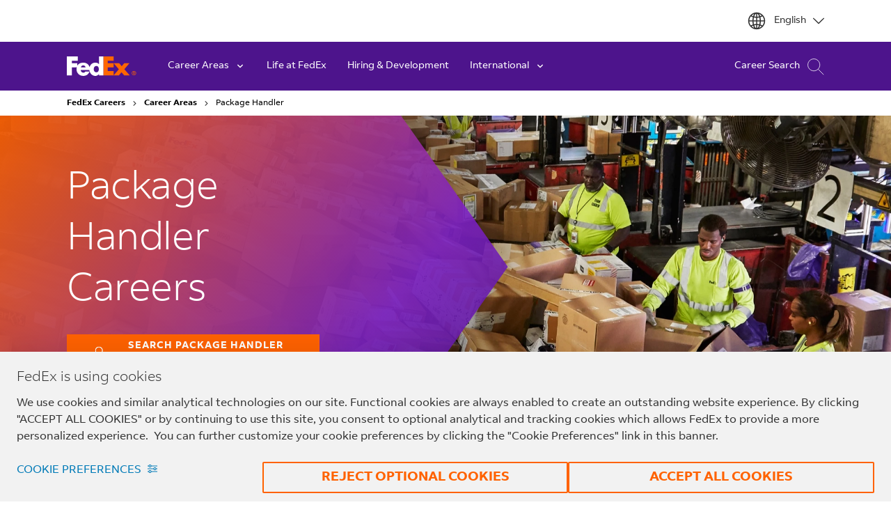

--- FILE ---
content_type: text/html; charset=utf-8
request_url: https://careers.fedex.com/career-areas/package-handler/
body_size: 36887
content:
<!DOCTYPE html>
	<html lang="en" class="">	 
    <head>
    
    
 <link rel="preconnect" href="https://d386an9otcxw2c.cloudfront.net">
 <link rel="preconnect" href="https://d1k5v9flzqpvl0.cloudfront.net">
 <link rel="preconnect" href="https://d2xra9v1z0mbwm.cloudfront.net">
 <link rel="preload" href="https://d386an9otcxw2c.cloudfront.net/oms/2634/font/2025/9/24RT7_custom-icons/custom-icons.woff2" as="font" type="font/woff2" crossorigin="anonymous">
 <link rel="preload" href="https://d386an9otcxw2c.cloudfront.net/oms/2634/font/2025/9/0AL29_FedExSans-Light/FedExSans-Light.woff" as="font" type="font/woff" crossorigin="anonymous">
 <link rel="preload" href="https://d386an9otcxw2c.cloudfront.net/oms/2634/font/2025/9/U5GHH_FedExSans-Regular/FedExSans-Regular.woff" as="font" type="font/woff" crossorigin="anonymous">
 <link rel="preload" href="https://d386an9otcxw2c.cloudfront.net/oms/2634/font/2025/9/ZX2IV_FedExSans-Italic/FedExSans-Italic.woff" as="font" type="font/woff" crossorigin="anonymous">
 <link rel="preload" href="https://d386an9otcxw2c.cloudfront.net/oms/2634/font/2025/9/LUDXX_FedExSans-Medium/FedExSans-Medium.woff" as="font" type="font/woff" crossorigin="anonymous">
 <link rel="preload" href="https://d386an9otcxw2c.cloudfront.net/oms/2634/font/2025/9/6IDWT_FedExSans-Bold/FedExSans-Bold.woff" as="font" type="font/woff" crossorigin="anonymous">
 <link rel="preload" href="https://d386an9otcxw2c.cloudfront.net/oms/2634/font/2025/9/5PIL2_FedExSans-XBold/FedExSans-XBold.woff" as="font" type="font/woff" crossorigin="anonymous">



 <meta charset="utf-8">
 
 <meta http-equiv="Content-Script-Type" content="text/javascript">
 <meta http-equiv="X-UA-Compatible" content="IE=edge,chrome=1">
 <meta property="og:title" content="Package Handler Jobs | FedEx Careers">
 <meta property="og:type" content="website">
 <meta property="og:url" content="https://careers.fedex.com/career-areas/package-handler/">
 <meta property="og:image" content="https://d2xra9v1z0mbwm.cloudfront.net/oms/000000/image/2024/5/B8QDB_share/share_-1x-1.jpg">
 <meta property="og:description" content="Explore package handler careers at FedEx. Join our fast-paced warehouse teams, with roles in freight, materials, ramp handling, and more.">
 <meta property="og:site_name" content="Package Handler Jobs | FedEx Careers">
 <meta name="viewport" content="width=device-width, initial-scale=1.0">
 <meta name="twitter:card" content="summary">
 <meta name="twitter:title" content="Package Handler Jobs | FedEx Careers">
 <meta name="twitter:description" content="Explore package handler careers at FedEx. Join our fast-paced warehouse teams, with roles in freight, materials, ramp handling, and more.">
 <meta name="twitter:image" content="https://d2xra9v1z0mbwm.cloudfront.net/oms/000000/image/2024/5/B8QDB_share/share_-1x-1.jpg">
 <meta name="description" content="Explore package handler careers at FedEx. Join our fast-paced warehouse teams, with roles in freight, materials, ramp handling, and more.">



 <title>Package Handler Jobs | FedEx Careers</title>
<link rel="icon" href="/favicon.ico" sizes="16x16 32x32 48x48" type="image/x-icon">
<link rel="icon" href="/favicon-32x32.png" sizes="32x32" type="image/png">
<link rel="icon" href="/favicon-192x192.png" sizes="192x192" type="image/png">
<link rel="apple-touch-icon" href="/apple-touch-icon.png" sizes="180x180">
<link rel="apple-touch-icon" href="/apple-touch-icon-76x76.png" sizes="76x76">
<link rel="apple-touch-icon" href="/apple-touch-icon-120x120.png" sizes="120x120">
<link rel="apple-touch-icon" href="/apple-touch-icon-152x152.png" sizes="152x152">
<link rel="mask-icon" href="/safari-pinned-tab.svg" color="#000000">



  





<link rel="canonical" href="https://careers.fedex.com/career-areas/package-handler/">
 



<style>
html{line-height:1.15;-webkit-text-size-adjust:100%}body{margin:0}main{display:block}h1{font-size:2em;margin:0.67em 0}hr{box-sizing:content-box;height:0;overflow:visible}pre{font-family:monospace, monospace;font-size:1em}a{background-color:transparent}abbr[title]{border-bottom:none;text-decoration:underline;-webkit-text-decoration:underline dotted;text-decoration:underline dotted}b,strong{font-weight:bolder}code,kbd,samp{font-family:monospace, monospace;font-size:1em}small{font-size:80%}sub,sup{font-size:75%;line-height:0;position:relative;vertical-align:baseline}sub{bottom:-0.25em}sup{top:-0.5em}img{border-style:none}button,input,optgroup,select,textarea{font-family:inherit;font-size:100%;line-height:1.15;margin:0}button,input{overflow:visible}input:focus {outline: -webkit-focus-ring-color auto 5px;}button,select{text-transform:none}button,[type="button"],[type="reset"],[type="submit"]{-webkit-appearance:button}button::-moz-focus-inner,[type="button"]::-moz-focus-inner,[type="reset"]::-moz-focus-inner,[type="submit"]::-moz-focus-inner{border-style:none;padding:0}button:-moz-focusring,[type="button"]:-moz-focusring,[type="reset"]:-moz-focusring,[type="submit"]:-moz-focusring{outline:1px dotted ButtonText}fieldset{padding:0.35em 0.75em 0.625em}legend{box-sizing:border-box;color:inherit;display:table;max-width:100%;padding:0;white-space:normal}progress{vertical-align:baseline}textarea{overflow:auto}[type="checkbox"],[type="radio"]{box-sizing:border-box;padding:0}[type="number"]::-webkit-inner-spin-button,[type="number"]::-webkit-outer-spin-button{height:auto}[type="search"]{-webkit-appearance:textfield;outline-offset:-2px}[type="search"]::-webkit-search-decoration{-webkit-appearance:none}::-webkit-file-upload-button{-webkit-appearance:button;font:inherit}details{display:block}summary{display:list-item}template{display:none}[hidden]{display:none}html{box-sizing:border-box}template,[hidden]{display:none}*,:before,:after{box-sizing:inherit}address{font-style:inherit}dfn,cite,em,i{font-style:italic}b,strong{font-weight:700}a{text-decoration:none}a svg{pointer-events:none}p,figure{margin:0;padding:0}h1,h2,h3,h4,h5,h6{margin:0}a,area,button,input,label,select,textarea,[tabindex]{-ms-touch-action:manipulation;touch-action:manipulation}[hreflang]>abbr[title]{text-decoration:none}table{border-spacing:0;border-collapse:collapse}hr{display:block;margin:1em 0;padding:0;height:1px;border:0;border-top:1px solid #cccccc}.-oh{overflow:hidden}audio,canvas,iframe,img,svg,video{vertical-align:middle}audio:not([controls]){display:none;height:0}img,svg{max-width:100%;height:auto}img[width],img[height],svg[width],svg[height]{max-width:none}img{font-style:italic}svg{fill:currentColor}input,select,textarea{display:block;margin:0;padding:0;width:100%;outline:0;border:0;border-radius:0;background:none transparent;color:inherit;font:inherit;line-height:normal;-webkit-appearance:none;-moz-appearance:none;appearance:none}select{text-transform:none}select::-ms-expand{display:none}select::-ms-value{background:none;color:inherit}textarea{overflow:auto;resize:vertical}button,.o-button{display:inline-block;overflow:visible;margin:0;padding:0;outline:0;border:0;background:none transparent;color:inherit;vertical-align:middle;text-align:center;text-decoration:none;text-transform:none;font:inherit;line-height:normal;cursor:pointer;-webkit-user-select:none;-moz-user-select:none;-ms-user-select:none;user-select:none}button:focus,button:hover,.o-button:focus,.o-button:hover{text-decoration:none}button:focus,button:active,.o-button:focus,.o-button:active{outline:2px solid #007bff;outline-offset:2px}@font-face{font-family:"custom-icons";src:url("https://d386an9otcxw2c.cloudfront.net/oms/2634/font/2025/9/4OZ7K_custom-icons/custom-icons.eot?#iefix") format("embedded-opentype"),url("https://d386an9otcxw2c.cloudfront.net/oms/2634/font/2025/9/24RT7_custom-icons/custom-icons.woff2") format("woff2"),url("https://d386an9otcxw2c.cloudfront.net/oms/2634/font/2025/9/XMIDN_custom-icons/custom-icons.woff") format("woff"),url("https://d386an9otcxw2c.cloudfront.net/oms/2634/font/2025/9/2ZKYD_custom-icons/custom-icons.ttf") format("truetype");font-style:normal;font-weight:normal;font-display:swap}@font-face{font-family:"FedExSans";src:url("https://d386an9otcxw2c.cloudfront.net/oms/2634/font/2025/9/KFFSL_FedExSans-Light/FedExSans-Light.eot?#iefix") format("embedded-opentype"),url("https://d386an9otcxw2c.cloudfront.net/oms/2634/font/2025/9/0AL29_FedExSans-Light/FedExSans-Light.woff") format("woff"),url("https://d386an9otcxw2c.cloudfront.net/oms/2634/font/2025/9/UXZ0Y_FedExSans-Light/FedExSans-Light.ttf") format("truetype");font-style:normal;font-weight:300;text-rendering:optimizeLegibility;font-display:swap}@font-face{font-family:"FedExSans";src:url("https://d386an9otcxw2c.cloudfront.net/oms/2634/font/2025/9/N95XW_FedExSans-Regular/FedExSans-Regular.eot?#iefix") format("embedded-opentype"),url("https://d386an9otcxw2c.cloudfront.net/oms/2634/font/2025/9/U5GHH_FedExSans-Regular/FedExSans-Regular.woff") format("woff"),url("https://d386an9otcxw2c.cloudfront.net/oms/2634/font/2025/9/CVXPM_FedExSans-Regular/FedExSans-Regular.ttf") format("truetype");font-style:normal;font-weight:normal;text-rendering:optimizeLegibility;font-display:swap}@font-face{font-family:"FedExSans";src:url("https://d386an9otcxw2c.cloudfront.net/oms/2634/font/2025/9/PW2WE_FedExSans-Italic/FedExSans-Italic.eot?#iefix") format("embedded-opentype"),url("https://d386an9otcxw2c.cloudfront.net/oms/2634/font/2025/9/ZX2IV_FedExSans-Italic/FedExSans-Italic.woff") format("woff"),url("https://d386an9otcxw2c.cloudfront.net/oms/2634/font/2025/9/LE0YZ_FedExSans-Italic/FedExSans-Italic.ttf") format("truetype");font-style:italic;font-weight:normal;text-rendering:optimizeLegibility;font-display:swap}@font-face{font-family:"FedExSans";src:url("https://d386an9otcxw2c.cloudfront.net/oms/2634/font/2025/9/GW9B8_FedExSans-Medium/FedExSans-Medium.eot?#iefix") format("embedded-opentype"),url("https://d386an9otcxw2c.cloudfront.net/oms/2634/font/2025/9/LUDXX_FedExSans-Medium/FedExSans-Medium.woff") format("woff"),url("https://d386an9otcxw2c.cloudfront.net/oms/2634/font/2025/9/4THR4_FedExSans-Medium/FedExSans-Medium.ttf") format("truetype");font-style:normal;font-weight:500;text-rendering:optimizeLegibility;font-display:swap}@font-face{font-family:"FedExSans";src:url("https://d386an9otcxw2c.cloudfront.net/oms/2634/font/2025/9/H0SV0_FedExSans-Bold/FedExSans-Bold.eot?#iefix") format("embedded-opentype"),url("https://d386an9otcxw2c.cloudfront.net/oms/2634/font/2025/9/6IDWT_FedExSans-Bold/FedExSans-Bold.woff") format("woff"),url("https://d386an9otcxw2c.cloudfront.net/oms/2634/font/2025/9/VMH2B_FedExSans-Bold/FedExSans-Bold.ttf") format("truetype");font-style:normal;font-weight:bold;text-rendering:optimizeLegibility;font-display:swap}@font-face{font-family:"FedExSans";src:url("https://d386an9otcxw2c.cloudfront.net/oms/2634/font/2025/9/XPNBT_FedExSans-XBold/FedExSans-XBold.eot?#iefix") format("embedded-opentype"),url("https://d386an9otcxw2c.cloudfront.net/oms/2634/font/2025/9/5PIL2_FedExSans-XBold/FedExSans-XBold.woff") format("woff"),url("https://d386an9otcxw2c.cloudfront.net/oms/2634/font/2025/9/83SZJ_FedExSans-XBold/FedExSans-XBold.ttf") format("truetype");font-style:normal;font-weight:800;text-rendering:optimizeLegibility;font-display:swap}:root{--height-of-nav: 165px;--height-of-timeline: auto;--height-of-heroImg: auto;--height-of-heroTitle: auto}@media (min-width: 1600px){:root{--height-of-nav: 179px}}@media (min-width: 2000px){:root{--height-of-nav: 199px}}:root [data-page="overview"]{--height-of-nav: 130px}@media (min-width: 2000px){:root [data-page="overview"]{--height-of-nav: 141px}}#fedex-graddy,#fedex-graddy-icons{--color-stop-1: #4D148C;--color-stop-2: #7D22C3;--color-stop-3: #FF6200}html{min-height:100%;overflow-x:hidden;color:#333;font-family:"FedExSans",sans-serif;line-height:1.5;scroll-behavior:smooth;-webkit-font-smoothing:antialiased;-moz-osx-font-smoothing:grayscale;font-size:16px;font-size:1rem;line-height:24px;line-height:1.5rem}@media (min-width: 1600px) and (max-width: 1999px){html{font-size:18px;font-size:1.125rem;line-height:27px;line-height:1.6875rem}}@media (min-width: 2000px){html{font-size:21px;font-size:1.3125rem;line-height:32px;line-height:2rem}}html.is-loading{cursor:wait}html.has-scroll-dragging{-webkit-user-select:none;-moz-user-select:none;-ms-user-select:none;user-select:none}body{background-color:#fff}::-moz-selection{background-color:#661ab9;color:#fff;text-shadow:none}::selection{background-color:#661ab9;color:#fff;text-shadow:none}a{color:#4D148C}a:focus,a:hover{color:#340e5f}[data-scroll-direction="horizontal"] [data-scroll-container]{height:100%;display:-ms-inline-flexbox;display:inline-flex;min-width:var(--scrollContainerWidth)}[data-scroll-direction="horizontal"] [data-scroll-section]{display:inline-block;vertical-align:top;white-space:nowrap;height:100%}[data-scroll-direction="vertical"] [data-scroll-wrapper]{height:100vh;overflow-x:hidden;overflow-y:scroll}[data-scroll-direction="horizontal"] [data-scroll-wrapper]{width:100vw;height:100vh;overflow-x:scroll}#svg--{visibility:hidden;position:absolute;width:0;height:0}.-of-show{overflow:visible !important}.sr-only{position:absolute !important;overflow:hidden;clip:rect(0 0 0 0);margin:0;padding:0;width:1px;height:1px;border:0}.sr-only-focusable:focus,.sr-only-focusable:active{clip:auto;width:auto;height:auto}.-noshow{display:none !important}.fancybox__backdrop{background-color:rgba(0,0,0,0.8) !important}h1,.o-h1{font-family:"FedExSans",sans-serif;font-weight:300;letter-spacing:-0.4px;font-size:56px;font-size:3.5rem;line-height:70px;line-height:4.375rem}@media (max-width: 999px){h1,.o-h1{font-size:44px;font-size:2.75rem;line-height:64px;line-height:4rem}}h2,.o-h2{font-family:"FedExSans",sans-serif;font-weight:300;letter-spacing:-0.4px;font-size:40px;font-size:2.5rem;line-height:56px;line-height:3.5rem}@media (max-width: 999px){h2,.o-h2{font-size:32px;font-size:2rem;line-height:40px;line-height:2.5rem}}h3,.o-h3{font-family:"FedExSans",sans-serif;font-weight:300;letter-spacing:-0.4px;font-size:32px;font-size:2rem;line-height:40px;line-height:2.5rem}@media (max-width: 999px){h3,.o-h3{font-size:24px;font-size:1.5rem;line-height:32px;line-height:2rem}}h4,.o-h4{font-family:"FedExSans",sans-serif;font-weight:300;letter-spacing:-0.4px;font-size:24px;font-size:1.5rem;line-height:32px;line-height:2rem}h5,.o-h5{font-family:"FedExSans",sans-serif;font-weight:300;letter-spacing:-0.4px;font-size:20px;font-size:1.25rem;line-height:24px;line-height:1.5rem}h5.-reg,.o-h5.-reg{font-weight:normal}.jobs-sort-by[data-react-component="jobs-sort-by"] .jobs-sort-by_select_display,.jobs-radius[data-react-component="jobs-radius"] .jobs-radius_select_display {border: none;width: 10rem;background-color: #80808024;}.jobs-radius_select_display_text,.jobs-sort-by_select_display_text {width: 100%;}.jobs-radius[data-react-component="jobs-radius"] .jobs-radius_select_display_icon,.jobs-sort-by[data-react-component="jobs-sort-by"] .jobs-sort-by_select_display_icon {display: none;}
.jobs-radius[data-react-component="jobs-radius"] .c-jobs-radius,.jobs-sort-by[data-react-component="jobs-sort-by"] .c-jobs-sortby {justify-content: space-between;}.jobs-radius[data-react-component="jobs-radius"] .c-jobs-radius > div,.jobs-sort-by[data-react-component="jobs-sort-by"] .c-jobs-sortby > div {width: auto;}
</style>
<style>
  .MsoNormal *, .extended_description * {font-size:initial !important; font-family: "FedExSans", sans-serif !important}
  /* .c-job-details-content__description .description * {font-size: inherit !important;font-family: inherit !important;} */
  #JobLanguageDropdown{width:100%;max-width:300px;padding:.5rem;font-size:1rem;line-height:1.5;color:#333;background-color:#fff;border:1px solid #ccc;border-radius:4px;box-shadow:0 1px 2px rgba(0,0,0,.1);appearance:none;-webkit-appearance:none;-moz-appearance:none;cursor:pointer}#JobLanguageDropdown{background-image:url('data:image/svg+xml;charset=UTF-8,<svg xmlns="http://www.w3.org/2000/svg" viewBox="0 0 20 20" fill="gray"><path d="M10 12l-4-4h8l-4 4z"/></svg>');background-repeat:no-repeat;background-position:right .75rem center;background-size:1rem}#JobLanguageDropdown:focus{outline:none;border-color:#0078d4;box-shadow:0 0 0 3px rgba(0,120,212,.2)}#JobLanguageDropdown option{font-size:1rem;padding:.5rem}.visually-hidden{position:absolute;width:1px;height:1px;margin:-1px;padding:0;border:0;clip:rect(0 0 0 0);overflow:hidden}
</style>




 <link rel="stylesheet" href="/app.css?ver=123" crossorigin="anonymous">
 <link rel="stylesheet" href="/vendor.css" media="print" onload="this.media='all'" crossorigin="anonymous">
<link rel="stylesheet" href="/custom.css">
 <link rel="stylesheet" href="https://cdn.sites.fedex.paradox.ai/common-libraries/font-awesome-4.7.0/css/font-awesome.min.css"  crossorigin="anonymous" referrerpolicy="no-referrer"  media="print" onload="this.media='all'" />

    <script>
(function() {
window.addEventListener("load", function() {
if (window.location.pathname.includes("/international/european-operations/")) {

function deleteCookie(name) {
document.cookie = `${name}=; Expires=Thu, 01 Jan 1970 00:00:00 GMT; Path=/;`;
document.cookie = `${name}=; Expires=Thu, 01 Jan 1970 00:00:00 GMT; Path=${location.pathname};`;
}

const allCookies = document.cookie
.split(";")
.map(c => c.split("=")[0].trim())
.filter(Boolean);

allCookies.forEach(name => {
deleteCookie(name);
// console.log("🗑️ Deleted cookie:", name);
});

// console.log("✅ All cookies cleared (JS-accessible) on /international/european-operations/");
}
});
})();

    </script>



    

    <meta id="analytics" data-analytics-master="true" data-analytics-key="G-L3TJJCDL85" data-analytics-preview="false">
<script type='text/plain' data-usercentrics='Google Ads Conversion Tracking'>
  window.dataLayer = window.dataLayer || [];
  function gtag(){dataLayer.push(arguments);}
  gtag('js', new Date());

  gtag('config', 'AW-871749997');
</script>





<script type='text/plain' data-usercentrics='Simpli.fi'>
  (function () {
        var s = document.createElement("script");
        s.async = true;
        s.type = "text/javascript";
        s.src = "https://tag.simpli.fi/sifitag/9f8023fc-4f85-4477-8cd8-ef178d78937a";
        document.getElementsByTagName('head')[0].appendChild(s);
    })();
</script>



<script type='text/plain' data-usercentrics='Quantcast'>
  window._qevents = window._qevents || [];
    (function () {
        var elem = document.createElement('script');
        elem.src = (document.location.protocol == "https:" ? "https://secure" : "http://edge") + ".quantserve.com/quant.js";
        elem.async = true;
        elem.type = "text/javascript";
        var scpt = document.getElementsByTagName('script')[0];
        scpt.parentNode.insertBefore(elem, scpt);
    })();

    window._qevents.push({
        "qacct": "p-Rge2W1WKCuKZg",
        "labels": "_fp.event.PageView"
    });
</script>



<script type='text/plain' data-usercentrics='TikTok Advertising'>
  !function (w, d, t) {w.TiktokAnalyticsObject=t;var ttq=w[t]=w[t]||[];ttq.methods=["page","track","identify","instances","debug","on","off","once","ready","alias","group","enableCookie","disableCookie"],ttq.setAndDefer=function(t,e){t[e]=function(){t.push([e].concat(Array.prototype.slice.call(arguments,0)))}};for(var i=0;i<ttq.methods.length;i++)ttq.setAndDefer(ttq,ttq.methods[i]);ttq.instance=function(t){for(var e=ttq._i[t]||[],n=0;n<ttq.methods.length;n++)ttq.setAndDefer(e,ttq.methods[n]);return e},ttq.load=function(e,n){var i='https://analytics.tiktok.com/i18n/pixel/events.js';ttq._i=ttq._i||{},ttq._i[e]=[],ttq._i[e]._u=i,ttq._t=ttq._t||{},ttq._t[e]=+new Date,ttq._o=ttq._o||{},ttq._o[e]=n||{};var o=document.createElement("script");o.type="text/javascript",o.async=!0,o.src=i+"?sdkid="+e+"&lib="+t;var a=document.getElementsByTagName("script")[0];a.parentNode.insertBefore(o,a)};
  ttq.load('C9JH47RC77U7AD8VR4EG');
  ttq.page();
}(window, document, 'ttq');
</script>

<script type='text/plain' data-usercentrics='Microsoft Clarity'>
  (function (w, d, t, r, u) {
        var f, n, i;
        w[u] = w[u] || [], f = function () {
                var o = {
                    ti: "28001297"
                };
                o.q = w[u], w[u] = new UET(o), w[u].push("pageLoad")
            },
            n = d.createElement(t), n.src = r, n.async = 1, n.onload = n.onreadystatechange = function () {
                var s = this.readyState;
                s && s !== "loaded" && s !== "complete" || (f(), n.onload = n.onreadystatechange = null)
            },
            i = d.getElementsByTagName(t)[0], i.parentNode.insertBefore(n, i)
    })
    (window, document, "script", "//bat.bing.com/bat.js", "uetq");
</script>


<script async src="https://optimize-pixel.jobadx.com/v2/pixel.js" type='text/plain' data-usercentrics='Job ADX'>
</script>
<script type='text/plain' data-usercentrics='Job ADX'>
  window.jdxLayer = window.jdxLayer || []
  function jdxtag() {jdxLayer.push(arguments)}
  jdxtag("config", "_setPixel", "1fcb6ce7-7424-48b3-a3e0-078ddc9b445d")
  jdxtag("config", "_pixelTimeZone", "EST")
</script>
    
    


<script>
    window.dataLayer = window.dataLayer || [];
  function gtag(){ dataLayer.push(arguments); }

  gtag('consent', 'default', {
    ad_storage: 'denied',
    analytics_storage: 'denied',
    ad_user_data: 'denied',
    ad_personalization: 'denied',
    wait_for_update: 500
  });

</script>

<script id="usercentrics-cmp" src="https://web.cmp.usercentrics.eu/ui/loader.js" data-ruleset-id="0eKHfbqB2NSPPg" async data-language="en"></script>

    
    


    <script>(function(w,d,s,l,i){w[l]=w[l]||[];w[l].push({'gtm.start':    new Date().getTime(),event:'gtm.js'});var f=d.getElementsByTagName(s)[0],    j=d.createElement(s),dl=l!='dataLayer'?'&l='+l:'';j.async=true;j.src=    'https://www.googletagmanager.com/gtm.js?id='+i+dl;f.parentNode.insertBefore(j,f);    })(window,document,'script','dataLayer','GTM-T97VP2MZ');</script>
	<link integrity="sha256-jSnbWBu8Ux11UQ7xFW+C7WwW03YQLD6MYSiuoVJ9umo=" rel="stylesheet" type="text/css" href="https://cdn.sites.fedex.paradox.ai/fedex-prod-careersites/442f8b4e1e/main.css" crossorigin="anonymous">
	<script>
  window.__PRELOAD_STATE__ = {"jobSearch":{"params":{},"totalJob":0,"isLoading":false,"jobs":[],"similarJobs":[],"triggerSearch":0,"facets":[]},"company":{"apply_url_destination":"job_details","source_tracking_enabled":true,"gdpr_banner_enabled":false,"gdpr_banner_content":null,"job_search_configuration_enable":false,"site_available_languages":["zh-tw","zh-cn","vi","th","pt","pl","nl","ko","ja","it","fr-ca","fr","es","de","en","en-us"],"page_attributes":{"jobs_radius_enable_kilometers":false,"jobs_radius_default_radius_item":15,"disable_switch_search_mode":true,"default_page_size":10,"disableJobsListHeaderV2":true},"formattedCustomFields":{},"translation":{"component_close_button_label":"Close modal","component_search_input_commute_time_label":"Commute Time Search Location Starting Point","component_first_page_button_label":"First page","component_previous_page_button_label":"Previous Page","component_next_page_button_label":"Next Page","component_last_page_button_label":"Last page","component_pagination_announcement":"Showing {start_job}-{end_job} of {total} jobs","component_pagination_navigation_label":"Pagination","component_pagination_navigation_control_label":"Page Navigation Controls","component_page_number_label":"Page {page_number}","component_page_size_label":"Page Size","component_first_label":"first","component_previous_label":"prev","component_next_label":"next","component_last_label":"last","component_radius_label":"Radius","component_radius_km":"KM","component_radius_miles":"Miles","component_sort_by_label":"Sort by","component_search_input_keyword_label":"Keyword Search","component_search_input_location_label":"Location Search","component_remove_location_label":"Remove your selection","component_no_jobs_announcement":"No open jobs meet your search criteria","component_jobs_related_announcement":"{total_job} related jobs displayed","component_remove_filter_announcement":"filter removed and jobs are refreshed","component_filter_announcement":"Jobs related to {option_title} are displayed","component_go_to_first_page_icon_title":"Go to first page","component_go_to_last_page_icon_title":"Go to last page","component_go_to_previous_page_icon_title":"Go to previous page","component_go_to_next_page_icon_title":"Go to next page","component_remove_filter_selection_title":"Remove {filter_title} search filter selection","component_use_your_location_title":"Use your location","component_gdpr_decline_button_label":"Decline","component_gdpr_accept_button_label":"Accept","component_filter_header_title":"Filter by {filter_name}","component_jobs_list_only_apply_button_ats_label":"{button_text}, {job_title} (Opens in new tab)","component_location_denied_alert_close_button_label":"Close location permission modal","shared_icons_employment_type_svg_label":"Employment Type","shared_icons_brand_svg_label":"Brand","shared_icons_pin_svg_label":"Job Location","component_jobs_current_searches_no_job":"No open jobs meet your search options","component_hiring_event_list_label":"Hiring Events List","component_hiring_event_search_label":"Search Hiring Events","component_hiring_event_search_keyword_label":"Keyword Hiring Event Search","component_hiring_event_search_location_label":"Location Hiring Event Search","component_shared_icons_calendar_svg_title":"Date","component_shared_icons_clock_svg_title":"Time","component_shared_icons_location_svg_title":"Location"}},"hiringEvents":{"params":{"keyword":"","locationName":""},"events":[],"total":0,"isLoading":false}};
  window.__BUILD__ = '442f8b4e1e';
</script>
</head>
    
    <body>
<noscript><iframe src="https://www.googletagmanager.com/ns.html?id=GTM-T97VP2MZ" height="0" width="0" style="display:none;visibility:hidden"></iframe></noscript>

    <a class="sr-only sr-only-focusable" href="#main">Skip to main content</a>

     
     
   <header class="c-header-navigation" id="main__menu" data-module-navigation>

     <div class="c-header-navigation__lang">
       <div class="o-container">
         <div class="c-header-navigation__lang-main">

           <span class="c-header-navigation__lang-globe">
             <svg>
               <use xlink:href="#svg-globe"></use>
             </svg>
           </span>
           <div class="c-header-navigation__lang-dropdown">
            <button tabindex="0" aria-haspopup="true" id="languageDropdown" aria-expanded="false"
                           class="c-header-navigation__lang-dropdown--btn" type="button" name="button"
                           aria-label="Select Language (English Español Français (Canada) Français Deutsch Italiano 日本語 (日本) 한국어 (대한민국) Nederland Polska Português ไทย (ประเทศไทย) Tiếng Việt (Việt Nam) 中文 简体 (中国) 中文 繁體 (台灣))">
                           <span class="c-header-navigation__lang-dropdown--btn-text">English</span>
                           
            
                           <span class="c-header-navigation__lang-dropdown--btn-arrow" aria-hidden="true">
                             <svg>
                               <use xlink:href="#svg-arrow"></use>
                             </svg>
                           </span>
                         </button>
            <ul class="c-header-navigation__lang-dropdown--content" role="menu" aria-labelledby="languageDropdown">
              <li><a data-lang="en" href="/">English</a></li>
              <li><a data-lang="es" href="/es">Español</a></li>
              <li><a data-lang="fr-ca" href="/fr-ca">Français (Canada)</a></li>
              <li><a data-lang="fr" href="/fr">Français</a></li>
              <li><a data-lang="de" href="/de">Deutsch</a></li>
              <li><a data-lang="it" href="/it">Italiano</a></li>
              <li><a data-lang="ja" href="/ja">日本語 (日本)</a></li>
              <li><a data-lang="ko" href="/ko">한국어 (대한민국)</a></li>
              <li><a data-lang="nl" href="/nl">Dutch (Nederland)</a></li>
              <li><a data-lang="pl" href="/pl">Polska</a></li>
              <li><a data-lang="pt" href="/pt">Português</a></li>
              <li><a data-lang="th" href="/th">ไทย (ประเทศไทย)</a></li>
              <li><a data-lang="vi" href="/vi">Tiếng Việt (Việt Nam)</a></li>
              <li><a data-lang="zh-cn" href="/zh-cn">中文 简体 (中国)</a></li>
              <li><a data-lang="zh-tw" href="/zh-tw">中文 繁體 (台灣)</a></li>
            </ul>
           </div>
         </div>
       </div>

     </div>

     <div class="c-header-navigation__main">
       <div class="o-container">
         <div class="c-header-navigation__content">
           <div class="c-header-navigation__core">

             <div>
               <a class="c-header-navigation__logo" href="/">
                 <img class="c-header-navigation__logo--main" alt="logo"
                   src="https://d386an9otcxw2c.cloudfront.net/oms/2634/image/2025/9/F65G3_fedexLogo/fedexLogo.svg" width="100"
                   height="100" />

               </a>
               <nav class="c-header-navigation__nav">
                 <ul class="c-header-navigation__list">
                   <li class="c-header-navigation__item">
                     <a class="c-header-navigation__link has-drop" data-scroll="to" data-scroll-to-immediate
                       href="/#career-areas" role="button" aria-haspopup="true" aria-expanded="false"
                       id="nav-d-1">Career Areas


                       <span class="c-header-navigation__item-drop" aria-hidden="true">
                         <svg role="img" arial-label="Navigation arrow down">
                           <use xlink:href="#svg-arrow-down"></use>
                         </svg>
                       </span>
                     </a>

                     <ul class="c-header-navigation__item-submenu" aria-labelledby="nav-d-1">

                       <li>
                         <a href="/career-areas/driver/">
                           Drivers</a>
                       </li>
                       <li>
                         <a href="/career-areas/facility-operations/">
                           Facility Operations</a>
                       </li>
                       <li>
                         <a href="/career-areas/maintenance/">
                           Maintenance</a>
                       </li>

                       <li>
                         <a href="/career-areas/package-handler/"> Package Handlers
                         </a>
                       </li>

                       <li>
                         <a href="/career-areas/pilot/">
                           Pilots</a>
                       </li>

                       <li>
                         <a href="/career-areas/professional/">
                           Professional</a>
                       </li>

                       <li>
                         <a href="/career-areas/retail/">
                           Retail</a>
                       </li>

                       <li>
                         <a href="/career-areas/student-programs/">
                           Student Programs</a>
                       </li>



                     </ul>

                   </li>
                   <li class="c-header-navigation__item">
                     <a class="c-header-navigation__link" href="/life-at-fedex">Life at FedEx</a>
                   </li>
                   
                   <li class="c-header-navigation__item">
                     <a class="c-header-navigation__link" href="/hiring-and-development">Hiring & Development</a>
                   </li>
                   <li class="c-header-navigation__item">
                     <a class="c-header-navigation__link has-drop" href="/international/" role="button"
                       aria-haspopup="true" aria-expanded="false" id="nav-d-2">International

                       <span class="c-header-navigation__item-drop">
                         <svg role="img" arial-label="Navigation arrow down" aria-hidden="true">
                           <use xlink:href="#svg-arrow-down"></use>
                         </svg>
                       </span>
                     </a>


                     <ul class="c-header-navigation__item-submenu" aria-labelledby="nav-d-2">
                       <li>
                         <a href="/international/amea-operations/"> AMEA Operations
                         </a>
                       </li>
                       <li>
                         <a href="/international/european-operations/">
                           European Operations</a>
                       </li>
                       <li>
                         <a href="/international/lac-operations/">
                           LAC Operations</a>
                       </li>
                       <li>
                         <a href="/international/us-and-canada-operations/">
                           U.S. and Canada Operations</a>
                       </li>
                       <li>
                         <a href="/international/us-and-canada-operations/us-military">
                           U.S. Military
                         </a>
                       </li>


                     </ul>
                   </li>
                 </ul>
               </nav>

             </div>

             <div class="c-header-navigation__last-button">
               <div>
                 <a class="c-header-navigation__link" href="/jobs">
                   Career Search
                   <span class="c-header-navigation__link-icon" aria-hidden="true">
                     <svg>
                       <use xlink:href="#svg-search"></use>
                     </svg>
                   </span>
                 </a>
               </div>
             </div>





           </div>




           <div class="c-header-navigation__menu">
             <div class="c-header-navigation__menu-wrap u-vertical-center">
               <button class="c-header-navigation__button" type="button" aria-label="Toggle Navigation" aria-expanded="false" aria-controls="c-mega-menu">
                 <span class="c-header-navigation__button-line"></span>
                 <span class="c-header-navigation__button-line"></span>
                 <span class="c-header-navigation__button-line"></span>
               </button>
             </div>
           </div>
           <div id="c-mega-menu" class="c-mega-menu">
             <div class="c-mega-menu__wrap">
               <ul data-menu="main" class="c-mega-menu__level" role="navigation" aria-label="Main Menu">

                 <li class="c-mega-menu__item" role="none">
                   <a class="c-mega-menu__item-link no-transition" aria-haspopup="true" aria-expanded="false" aria-owns="submenu-1" aria-controls="submenu-1" data-submenu="submenu-1"
                     href="#">Career Areas</a>
                 </li>

                 <li class="c-mega-menu__item" role="none">
                   <a class="c-mega-menu__item-link" href="/life-at-fedex">Life at FedEx</a>
                 </li>
                 
                 <li class="c-mega-menu__item" role="none">
                   <a class="c-mega-menu__item-link" href="/hiring-and-development">Hiring & Development</a>
                 </li>

                 <li class="c-mega-menu__item" role="none">
                   <a class="c-mega-menu__item-link no-transition" data-submenu="submenu-2" aria-owns="submenu-2"  aria-haspopup="true" aria-expanded="false" aria-controls="submenu-2"
                     href="#">International</a>
                 </li>

                 <li class="c-mega-menu__item" role="none">
                   <a class="c-mega-menu__item-link" href="/jobs">Career Search</a>
                 </li>
               </ul>
               
               <ul aria-label="Career Areas" tabindex="-1" data-menu="submenu-1" id="submenu-1" class="c-mega-menu__level" role="menu"
                 aria-label="Career Areas">
                 <li class="c-mega-menu__item" role="none">
                   <a class="c-mega-menu__item-link" href="/career-areas/driver/">Drivers</a>
                 </li>
                 <li class="c-mega-menu__item" role="none">
                   <a class="c-mega-menu__item-link" href="/career-areas/facility-operations/">Facility Operations</a>
                 </li>
                 <li class="c-mega-menu__item" role="none">
                   <a class="c-mega-menu__item-link" href="/career-areas/maintenance/">Maintenance</a>
                 </li>
                 <li class="c-mega-menu__item" role="none">
                   <a class="c-mega-menu__item-link" href="/career-areas/package-handler/">Package Handler</a>
                 </li>
                 <li class="c-mega-menu__item" role="none">
                   <a class="c-mega-menu__item-link" href="/career-areas/pilot/">Pilot</a>
                 </li>
                 <li class="c-mega-menu__item" role="none">
                   <a class="c-mega-menu__item-link" href="/career-areas/professional/">Professional</a>
                 </li>
                 <li class="c-mega-menu__item" role="none">
                   <a class="c-mega-menu__item-link" href="/career-areas/retail/">Retail</a>
                 </li>
                 <li class="c-mega-menu__item" role="none">
                   <a class="c-mega-menu__item-link" href="/career-areas/student-programs/">Student Programs</a>
                 </li>
               </ul>


               
               <ul aria-label="International" tabindex="-1" data-menu="submenu-2" id="submenu-2" class="c-mega-menu__level" role="menu"
                 aria-label="International">
                 <li class="c-mega-menu__item" role="none">
                   <a class="c-mega-menu__item-link" href="/international/">International Overview</a>
                 </li>
                 <li class="c-mega-menu__item" role="none">
                   <a class="c-mega-menu__item-link" href="/international/amea-operations/">AMEA Operations</a>
                 </li>
                 <li class="c-mega-menu__item" role="none">
                   <a class="c-mega-menu__item-link"  href="/international/european-operations/">European Operations</a>
                 </li>
                 <li class="c-mega-menu__item" role="none">
                   <a class="c-mega-menu__item-link" href="/international/lac-operations/">LAC Operations</a>
                 </li>
                 <li class="c-mega-menu__item" role="none">
                   <a class="c-mega-menu__item-link" href="/international/us-and-canada-operations/">U.S. and Canada
                     Operations</a>


                 </li>
                 <li class="c-mega-menu__item" role="none">
                   <a class="c-mega-menu__item-link" href="/international/us-and-canada-operations/us-military">U.S.
                     Military</a>
                 </li>
               </ul>

             </div>
           </div>
         </div>
         <div class="o-overlay"></div>

       </div>
     </div>


     <div class="c-header-navigation__breadcrumb">
       <div class="o-container">
         <div class="c-header-navigation__breadcrumb-list" id="breadcrumb">
           <a href="/">FedEx Careers</a>
         </div>
       </div>
     </div>






   </header>
      
       <div id="breadcrumbinner">
  <a href="/#career-areas">Career Areas</a>
   <a href="/career-areas/package-handler/">Package Handler</a>
  
</div>

    <script>
var arrows = '<span style="margin:0 10px"> <svg><use xlink:href="#svg-slider-arrow-r"></use></svg></span>'
      breadcrumb.innerHTML += Array.from(breadcrumbinner.children).map(c => arrows + c.outerHTML).join('');
    </script>


   
    <main data-namespace="interior" data-page="Package Careers" data-module-load>
      <div class="o-wrap">
        <div class="o-scroll" data-module-scroll="main" data-load-container>
          <section data-component="main-hero" id="main">
            <div class="c-main-hero">
              <div class="c-main-hero__inner">
    
                <div class="c-main-hero__container o-container">
                  <div class="c-main-hero__layout o-layout -flex -middle">
                    <div class="c-main-hero__layout-item o-layout__item u-1/1 u-1/3@medium">
                      <div class="c-main-hero__content">
                        <h1 class="c-main-hero__title">Package Handler Careers</h1>
                        <a class="o-button -orange"
                          href="/career-areas/package-handler/jobs">
                          <span class="o-button__inner">
                            <span class="o-button__icon">
                              <svg>
                                <use xlink:href="#svg-search-2"></use>
                              </svg>
                            </span>
                            <span class="o-button__label">SEARCH Package Handler Jobs</span>
    
                          </span>
                        </a>
                      </div>
                    </div>
    
                  </div>
    
                </div>
                <div class="c-main-hero__foreground">
                  <div class="c-main-hero__foreground-shape -sub"></div>
    
                </div>
                <div class="c-main-hero__background">
    
                  <div class="c-main-hero__background-wrap o-background__wrap" data-scroll="item">
    
                    <picture>
                      <source
                        srcset="https://d386an9otcxw2c.cloudfront.net/oms/2634/image/2025/8/7IJNF_hero/hero.webp"
                        type="image/webp">
                      <source
                        srcset="https://d386an9otcxw2c.cloudfront.net/oms/2634/image/2025/8/V2NL6_hero/hero.jpeg"
                        type="image/jpeg">
                      <img loading="lazy" class="o-background__image"
                        data-load-src="https://d386an9otcxw2c.cloudfront.net/oms/2634/image/2025/8/V2NL6_hero/hero.jpeg"
                        alt="Package Handler">
                    </picture>
    
                  </div>
                </div>
    
              </div>
            </div>
          </section>
    
          <section data-component="image-info">
    
            <div class="c-image-info">
              <div class="o-container">
                <div class="c-image-info__layout o-layout -flex -middle -gutter">
    
                  <div class="c-image-info__layout-item o-layout__item u-1/1 u-1/2@medium">
                    <h2 class="l-layout__content-title">Move to the rhythm of success
    
                    </h2>
                    <div class="c-image-info__content l-layout__content">
                      <p class="l-layout__content-text">
                        Join FedEx as a package handler and help keep the world moving while working for a company that’s consistently recognized as one of the best employers. We transformed express distribution over 50 years ago and remain the industry leader, providing rapid, reliable, time-definite delivery of packages and freight to more than 220 countries and territories through our integrated global network.
                      </p>
    
                    </div>
                  </div>
                  <div class="c-image-info__layout-item o-layout__item u-1/1 u-1/2@medium">
    
                    <div class="c-image-info__img -mt">
    
                      <div class="o-image__wrapper">
                        <div class="o-image" data-scroll="item">
                          <picture>
                            <source
                              srcset="https://d386an9otcxw2c.cloudfront.net/oms/2634/image/2025/8/9BNAD_intro/intro.webp"
                              type="image/webp">
                            <source
                              srcset="https://d386an9otcxw2c.cloudfront.net/oms/2634/image/2025/8/YIHM3_intro/intro.jpg"
                              type="image/jpeg">
                            <img loading="lazy"
                              data-load-src="https://d386an9otcxw2c.cloudfront.net/oms/2634/image/2025/8/YIHM3_intro/intro.jpg"
                              alt="lady in a warehouse smiling">
                          </picture>
    
    
                        </div>
    
                      </div>
    
    
    
    
    
                    </div>
    
                  </div>
    
                </div>
              </div>
            </div>
    
          </section>
    
    
    
    
          <section data-component="image-info" data-module-readmore data-module-lightbox>
    
            <div class="c-image-info">
              <div class="o-container">
    
    
                <div class="c-image-info__heading">
                  <div class="c-image-info__layout o-layout ">
    
                    <div class="c-image-info__layout-item o-layout__item u-1/1 u-1/1@medium">
                      <div class="c-image-info__content l-layout__content -mt -center -short">
                        <h2 class="l-layout__content-title">Featured Package Handler Careers
    
                        </h2>
                        <p class="l-layout__content-text">
                          Handler jobs, like the packages we move, come in different shapes and sizes.
                        </p>
    
    
    
                      </div>
                    </div>
    
    
                  </div>
                </div>
    
    
    
                <div class="c-image-info__layout o-layout -flex -middle -gutter -mb-xlarge">
                  <div class="c-image-info__layout-item o-layout__item u-1/1 u-1/2@medium">
    
                    <div class="c-image-info__img -mt -has-video">
    
                      <div class="o-image__wrapper">
                        <div class="o-image" data-scroll="item">
                          <a class="o-image-play" href="https://cdnapisec.kaltura.com/p/4296983/sp/429698300/embedIframeJs/uiconf_id/48741373/partner_id/4296983?iframeembed=true&playerId=kaltura_player&entry_id=1_jb1520q1&flashvars[streamerType]=auto&amp;flashvars[localizationCode]=en&amp;flashvars[sideBarContainer.plugin]=true&amp;flashvars[sideBarContainer.position]=left&amp;flashvars[sideBarContainer.clickToClose]=true&amp;flashvars[chapters.plugin]=true&amp;flashvars[chapters.layout]=vertical&amp;flashvars[chapters.thumbnailRotator]=false&amp;flashvars[streamSelector.plugin]=true&amp;flashvars[EmbedPlayer.SpinnerTarget]=videoHolder&amp;flashvars[dualScreen.plugin]=true&amp;flashvars[hotspots.plugin]=1&amp;flashvars[Kaltura.addCrossoriginToIframe]=true&amp;&wid=1_en213pkt&flashvars[autoPlay]=true&flashvars[autoPlayFallbackToMute]=false&flashvars[unMuteOverlayButton.plugin]=false" data-fancybox
                            data-type="youtube" data-preload="false">
                            <span class="o-image-play--icon">
                              <svg>
                                <use xlink:href="#svg-play"></use>
                              </svg>
                            </span>
                          </a>
                          <picture>
                            <source
                              srcset="https://d386an9otcxw2c.cloudfront.net/oms/2634/image/2025/8/QQSQK_package-handler-video-thumb/package-handler-video-thumb.webp"
                              type="image/webp">
                            <source
                              srcset="https://d386an9otcxw2c.cloudfront.net/oms/2634/image/2025/8/D2DGQ_package-handler-video-thumb/package-handler-video-thumb.jpg"
                              type="image/jpeg">
                            <img loading="lazy"
                              data-load-src="https://d386an9otcxw2c.cloudfront.net/oms/2634/image/2025/8/D2DGQ_package-handler-video-thumb/package-handler-video-thumb.jpg"
                              alt="Package Handler Careers">
                          </picture>
    
    
                        </div>
    
                      </div>
    
    
    
    
    
                    </div>
    
                  </div>
    
                  <div class="c-image-info__layout-item o-layout__item u-1/1 u-1/2@medium">
                    <div class="c-image-info__content l-layout__content -mt">
                      <h3 class="l-layout__content-title o-h4">Package Handler
                      </h3>
                      <div class="readmore js-read-more" data-rm-words="30">
                        <p class="l-layout__content-text">
                          You’ll work in a fast-paced warehouse-like environment taking responsibility for tracking shipments and working safely and efficiently while sorting, processing, loading, and unloading packages. You may be called upon to use equipment such as hydraulic conveyor belts in your work.
    
                        </p>
                        <p class="l-layout__content-text">
                          Looking for flexible hours, competitive pay, and great benefits? Brianna Huey shares the importance of her job and career growth opportunities as a package handler at FedEx.
    
                        </p>
                      </div>
    
    
    
    
                      <a class="o-button"
                        href="/career-areas/package-handler/jobs?page_size=10&sort_by=score&sort_order=DESC&keyword=Package%20Handler&page_number=1">
                        <span class="o-button__inner">
                          <span class="o-button__icon">
                            <svg>
                              <use xlink:href="#svg-search-2"></use>
                            </svg>
                          </span>
                          <span class="o-button__label">SEARCH PACKAGE HANDLER JOBS
    
                          </span>
    
    
    
                        </span>
                      </a>
    
    
                    </div>
                  </div>
    
    
                </div>
    
    
    
    
              </div>
            </div>
    
          </section>
    
          <section data-component="accordion">
            <div class="c-accordion">
              <div class="o-container">
                <div class="c-accordion__main">
    
                  <div data-module-accordion>
    
                    <div class="c-accordion__layout o-layout -flex -gutter">
                      <div class="c-accordion__layout-item o-layout__item u-1/1 u-3/9@medium">
    
                        <div class="c-accordion__item">
                          <div class="c-accordion__item--click">
                            <div class="c-accordion__item-image">
    
                              <div class="c-accordion__item-image--background o-image__wrapper">
                                <div class="o-image" data-scroll="item">
                                  <picture>
                                    <source
                                      srcset="https://d386an9otcxw2c.cloudfront.net/oms/2634/image/2025/8/ZVEYV_freight-new/freight-new.webp"
                                      type="image/webp">
                                    <source
                                      srcset="https://d386an9otcxw2c.cloudfront.net/oms/2634/image/2025/8/VXWFX_freight-new/freight-new.jpeg"
                                      type="image/jpeg">
                                    <img loading="lazy"
                                      data-load-src="https://d386an9otcxw2c.cloudfront.net/oms/2634/image/2025/8/VXWFX_freight-new/freight-new.jpeg"
                                      alt="freight">
                                  </picture>
    
    
                                </div>
    
                              </div>
    
                            </div>
                            <div class="c-accordion__item-inner">
                              <div class="l-layout__content">
                                <h3 class="c-accordion__title l-layout__content-title o-h4 -mb-0">Freight Handler
                                </h3>
                              </div>
    
                              <div class="c-accordion__btn">
                                <svg role="img" title="">
                                  <use xlink:href="#svg-arrow" />
                                </svg>
                              </div>
                            </div>
    
                          </div>
    
    
                          <div class="c-accordion__bottom">
                            <div class="c-accordion__bottom-inner">
                              <div class="l-layout__content">
                                <p class="l-layout__content-text">
                                  Begin your career as a freight handler and be a part of one of the most well-known and reliable companies in the world. Freight handlers are responsible for loading and unloading freight trucks using forklifts, other equipment, and appropriate tools to move large shipments.
                                </p>
    
                                <a class="o-button"
                                  href="/career-areas/package-handler/jobs?page_size=10&sort_by=score&sort_order=DESC&keyword=Freight%20Handler&page_number=1">
                                  <span class="o-button__inner">
                                    <span class="o-button__icon">
                                      <svg>
                                        <use xlink:href="#svg-search-2"></use>
                                      </svg>
                                    </span>
                                    <span class="o-button__label">SEARCH FREIGHT HANDLER JOBS</span>
                                  </span>
                                </a>
    
    
                              </div>
    
                            </div>
                          </div>
                        </div>
                      </div>
                      <div class="c-accordion__layout-item o-layout__item u-1/1 u-3/9@medium">
                        <div class="c-accordion__item">
                          <div class="c-accordion__item--click">
                            <div class="c-accordion__item-image">
    
                              <div class="c-accordion__item-image--background o-image__wrapper">
                                <div class="o-image" data-scroll="item">
                                  <picture>
                                    <source
                                      srcset="https://d386an9otcxw2c.cloudfront.net/oms/2634/image/2025/8/JXQAE_materials/materials.webp"
                                      type="image/webp">
                                    <source
                                      srcset="https://d386an9otcxw2c.cloudfront.net/oms/2634/image/2025/8/ALYBZ_materials/materials.jpg"
                                      type="image/jpeg">
                                    <img loading="lazy"
                                      data-load-src="https://d386an9otcxw2c.cloudfront.net/oms/2634/image/2025/8/ALYBZ_materials/materials.jpg"
                                      alt="Materials">
                                  </picture>
    
    
                                </div>
    
                              </div>
    
                            </div>
                            <div class="c-accordion__item-inner">
                              <div class="l-layout__content">
                                <h3 class="c-accordion__title l-layout__content-title o-h4 -mb-0">Material Handler
                                </h3>
                              </div>
    
                              <div class="c-accordion__btn">
                                <svg role="img" title="">
                                  <use xlink:href="#svg-arrow" />
                                </svg>
                              </div>
                            </div>
    
                          </div>
    
    
                          <div class="c-accordion__bottom">
                            <div class="c-accordion__bottom-inner">
                              <div class="l-layout__content">
                                <p class="l-layout__content-text">
                                  As a material handler, you will use equipment to safely move packages, documents, dangerous goods, and containers. Material Handlers must possess a valid driver’s license.
                                </p>
    
                                <a class="o-button"
                                  href="/career-areas/package-handler/jobs?page_size=10&sort_by=score&sort_order=DESC&keyword=Material%20Package%20Handler&page_number=1">
                                  <span class="o-button__inner">
                                    <span class="o-button__icon">
                                      <svg>
                                        <use xlink:href="#svg-search-2"></use>
                                      </svg>
                                    </span>
                                    <span class="o-button__label">SEARCH MATERIAL HANDLER JOBS</span>
    
                                  </span>
                                </a>
                              </div>
    
                            </div>
                          </div>
                        </div>
                      </div>
                      <div class="c-accordion__layout-item o-layout__item u-1/1 u-3/9@medium">
    
                        <div class="c-accordion__item">
                          <div class="c-accordion__item--click">
                            <div class="c-accordion__item-image">
    
                              <div class="c-accordion__item-image--background o-image__wrapper">
                                <div class="o-image" data-scroll="item">
                                  <picture>
                                    <source
                                      srcset="https://d386an9otcxw2c.cloudfront.net/oms/2634/image/2025/8/RUEJA_ramp/ramp.webp"
                                      type="image/webp">
                                    <source
                                      srcset="https://d386an9otcxw2c.cloudfront.net/oms/2634/image/2025/8/X5CYK_ramp/ramp.jpg"
                                      type="image/jpeg">
                                    <img loading="lazy"
                                      data-load-src="https://d386an9otcxw2c.cloudfront.net/oms/2634/image/2025/8/X5CYK_ramp/ramp.jpg"
                                      alt="Ramp Handler">
                                  </picture>
    
                                </div>
    
                              </div>
    
                            </div>
                            <div class="c-accordion__item-inner">
                              <div class="l-layout__content">
                                <h3 class="c-accordion__title l-layout__content-title o-h4 -mb-0">Ramp Handler
                                </h3>
                              </div>
    
                              <div class="c-accordion__btn">
                                <svg role="img" title="">
                                  <use xlink:href="#svg-arrow" />
                                </svg>
                              </div>
                            </div>
    
                          </div>
    
    
                          <div class="c-accordion__bottom">
                            <div class="c-accordion__bottom-inner">
                              <div class="l-layout__content">
                                <p class="l-layout__content-text">
                                  As a ramp handler, you will load and unload aircraft and airside vehicles using ground support equipment.
    
                                </p>
    
                                <a class="o-button"
                                  href="/career-areas/package-handler/jobs?page_size=10&sort_by=score&sort_order=DESC&keyword=Ramp%20Handler&page_number=1">
                                  <span class="o-button__inner">
                                    <span class="o-button__icon">
                                      <svg>
                                        <use xlink:href="#svg-search-2"></use>
                                      </svg>
                                    </span>
                                    <span class="o-button__label">SEARCH RAMP HANDLER JOBS</span>
    
                                  </span>
                                </a>
                              </div>
    
                            </div>
                          </div>
                        </div>
                      </div>
    
                    </div>
                    <div class="c-accordion__layout o-layout -flex -gutter -center">
                      <div class="c-accordion__layout-item o-layout__item u-1/1 u-3/9@medium">
    
                        <div class="c-accordion__item">
                          <div class="c-accordion__item--click">
                            <div class="c-accordion__item-image">
    
                              <div class="c-accordion__item-image--background o-image__wrapper">
                                <div class="o-image" data-scroll="item">
                                  <picture>
                                    <source
                                      srcset="https://d386an9otcxw2c.cloudfront.net/oms/2634/image/2025/8/NF89S_casual-warehouse/casual-warehouse.webp"
                                      type="image/webp">
                                    <source
                                      srcset="https://d386an9otcxw2c.cloudfront.net/oms/2634/image/2025/8/PLSDZ_casual-warehouse/casual-warehouse.jpg"
                                      type="image/jpeg">
                                    <img loading="lazy"
                                      data-load-src="https://d386an9otcxw2c.cloudfront.net/oms/2634/image/2025/8/PLSDZ_casual-warehouse/casual-warehouse.jpg"
                                      alt="warehouse">
                                  </picture>
    
    
                                </div>
    
                              </div>
    
                            </div>
                            <div class="c-accordion__item-inner">
                              <div class="l-layout__content">
                                <h3 class="c-accordion__title l-layout__content-title o-h4 -mb-0">Casual Package Handler
                                </h3>
                              </div>
    
                              <div class="c-accordion__btn">
                                <svg role="img" title="">
                                  <use xlink:href="#svg-arrow" />
                                </svg>
                              </div>
                            </div>
    
                          </div>
    
    
                          <div class="c-accordion__bottom">
                            <div class="c-accordion__bottom-inner">
                              <div class="l-layout__content">
                                <p class="l-layout__content-text">
                                  A casual package handler is a part-time position that lets you work when you have availability. Available shifts are usually published weekly. Casual handlers work up to 24 hours a week and are not eligible for benefits unless required by applicable law.
                                </p>
    
                                <a class="o-button"
                                  href="/career-areas/package-handler/jobs?page_size=10&sort_by=score&sort_order=DESC&keyword=Casual%20Handler&page_number=1">
                                  <span class="o-button__inner">
                                    <span class="o-button__icon">
                                      <svg>
                                        <use xlink:href="#svg-search-2"></use>
                                      </svg>
                                    </span>
                                    <span class="o-button__label">SEARCH CASUAL PACKAGE HANDLER JOBS</span>
    
                                  </span>
                                </a>
    
    
                              </div>
    
                            </div>
                          </div>
                        </div>
                      </div>
                      <div class="c-accordion__layout-item o-layout__item u-1/1 u-3/9@medium">
                        <div class="c-accordion__item">
                          <div class="c-accordion__item--click">
                            <div class="c-accordion__item-image">
    
                              <div class="c-accordion__item-image--background o-image__wrapper">
                                <div class="o-image" data-scroll="item">
                                  <picture>
                                    <source
                                      srcset="https://d386an9otcxw2c.cloudfront.net/oms/2634/image/2025/8/YJPNN_part-time/part-time.webp"
                                      type="image/webp">
                                    <source
                                      srcset="https://d386an9otcxw2c.cloudfront.net/oms/2634/image/2025/8/MO786_part-time/part-time.jpg"
                                      type="image/jpeg">
                                    <img loading="lazy"
                                      data-load-src="https://d386an9otcxw2c.cloudfront.net/oms/2634/image/2025/8/MO786_part-time/part-time.jpg"
                                      alt="warehouse">
                                  </picture>
    
    
                                </div>
    
                              </div>
    
                            </div>
                            <div class="c-accordion__item-inner">
                              <div class="l-layout__content">
                                <h3 class="c-accordion__title l-layout__content-title o-h4 -mb-0">Part-Time and Seasonal
                                  Handler Jobs
                                </h3>
                              </div>
    
                              <div class="c-accordion__btn">
                                <svg role="img" title="">
                                  <use xlink:href="#svg-arrow" />
                                </svg>
                              </div>
                            </div>
    
                          </div>
    
    
                          <div class="c-accordion__bottom">
                            <div class="c-accordion__bottom-inner">
                              <div class="l-layout__content">
                                <p class="l-layout__content-text">
                                  FedEx offers competitive pay and flexibility for part-time package handlers. Part-time handlers work varying hours and shift lengths based on package volume — generally 3-6 hours per shift. Seasonal package handler jobs are available around the holidays to support our peak season.
                                </p>
    
                                <a class="o-button"
                                  href="/career-areas/package-handler/jobs?page_size=10&sort_by=score&sort_order=DESC&keyword=Package%20Handler&page_number=1&filter%5Bemployment_types%5D%5B0%5D=Part%20Time">
                                  <span class="o-button__inner">
                                    <span class="o-button__icon">
                                      <svg>
                                        <use xlink:href="#svg-search-2"></use>
                                      </svg>
                                    </span>
                                    <span class="o-button__label">SEARCH PART-TIME HANDLER JOBS</span>
    
                                  </span>
                                </a>
                              </div>
    
                            </div>
                          </div>
                        </div>
                      </div>
    
    
                    </div>
    
                  </div>
                </div>
              </div>
            </div>
    
          </section>
    
    
          <section data-component="blurb">
            <div class="c-blurb -has-bg -no-mb">
              <div class="o-container">
                <div class="c-blurb__inner">
                  <div class="c-blurb__heading">
                    <div class="c-blurb__content l-layout__content -center">
                      <h2 class="l-layout__content-title">
                        Safety Above All
                      </h2>
                      <p class="l-layout__content-text -short">Our longstanding “Safety Above All” philosophy is a top priority across our enterprise and in our day-to-day work. We promote safety in each of our locations by teaching appropriate procedures and encouraging team members to proactively identify potential hazards to avoid injuries. Robust policies, continual team member education, and innovative technology investments are the foundation of our commitment to make workplaces and communities safer for our team members, customers, and the public.
                      </p>
    
    
    
    
                    </div>
                  </div>
    
    
    
    
                </div>
              </div>
            </div>
          </section>
    
    
    
          <section data-component="cta-banner">
            <div class="c-cta-banner -mt-0">
              <div class="o-container">
                <div class="c-cta-banner__inner">
                  <div class="c-cta-banner__layout o-layout -flex -middle -gutter-small">
                    <div class="c-cta-banner__layout-item o-layout__item u-1/1 u-3/5@medium">
    
                     
                              <div class="c-cta-banner__stroke">
    
    
                        <span data-hover="Possibilities">Possibilities</span>
                        <span class="active" data-hover="Possibilities">Possibilities</span>
                        <span data-hover="Possibilities">Possibilities</span>
                        <span data-hover="Possibilities">Possibilities</span>
    
    
    
                      </div>
    
    
    
                    </div>
    
                    <div class="c-cta-banner__layout-item o-layout__item u-1/1 u-2/5@medium">
    
    
                      <div class="c-cta-banner__content l-layout__content -dark">
    
                        <h2 class="l-layout__content-title">
                          Open Opportunities. <br> Endless Possibilities.
                        </h2>
    
                        <a class="o-button -orange -no-mt"
                          href="/career-areas/package-handler/jobs">
                          <span class="o-button__inner">
                            <span class="o-button__icon">
                              <svg>
                                <use xlink:href="#svg-search-2"></use>
                              </svg>
                            </span>
                            <span class="o-button__label">Search Package Handler Jobs </span>
    
    
    
                          </span>
                        </a>
    
    
    
    
    
    
                      </div>
    
    
    
                    </div>
    
                  </div>
                </div>
    
    
    
              </div>
    
            </div>
          </section>
          <section data-component="cta-banner-blurb">
            <div class="c-cta-banner-blurb">
              <div class="o-container">
                <div class="c-cta-banner-blurb__inner">
                  <div class="c-cta-banner-blurb__layout o-layout -flex -middle -gutter">
                    <div class="c-cta-banner-blurb__layout-item o-layout__item u-1/1 u-3/6@medium">
                      <div class="c-cta-banner-blurb__content l-layout__content -center">
                        <h3 class="l-layout__content-title -mb-0">
                          <span class="l-layout__content-title--eyebrow">Begin your journey with us</span>
                          Career Areas
                        </h3>
    
                        <a class="o-button" href="/#career-areas">
                          <span class="o-button__inner">
                            <span class="o-button__icon -turn">
                              <svg>
                                <use xlink:href="#anchor-icon"></use>
                              </svg>
                            </span>
                            <span class="o-button__label">Back to all career areas</span>
    
                          </span>
                        </a>
                      </div>
    
    
                    </div>
                    
    
                    
                     <div class="c-cta-banner-blurb__layout-item o-layout__item u-1/1 u-3/6@medium">
                      <div class="c-cta-banner-blurb__content l-layout__content -center">
                        <h3 class="l-layout__content-title -mb-0">
                          <span class="l-layout__content-title--eyebrow">Interested in FedEx but not ready to
                            apply?</span>
                          Join Our Talent Community
                        </h3>
    
                        <a class="o-button" href="https://fedex.paradox.ai/co/FedEx2/TalentCommunityPackageHandlers" target="_blank">
                          <span class="o-button__inner">
                            <span class="o-button__label">Stay Connected</span>
    
                          </span>
                        </a>
                      </div>
    
    
                    </div>
    
    
                  </div>
                </div>
              </div>
            </div>
          </section>
    
    
    
    
        </div>
      </div>
    </main>
    
      
      
      <footer class="c-footer" data-scroll-section>

  <div class="c-footer__info">
    <div class="o-container">
      <div class="c-footer__info-layout o-layout -flex -gutter">
        <div class="o-layout__item u-1/1 u-3/8@medium">
          <div class="c-footer__sitemap">
            <div class="c-footer__sitemap-header">
              <span>
                FEDEX CAREERS
              </span>
            </div>
            <ul class="c-footer__sitemap-list">
              <li> <a data-scroll="to" data-scroll-to-immediate href="/#career-areas">Career Areas</a></li>
              <li> <a href="/life-at-fedex">Life at FedEx</a></li>
              
              <li> <a href="/hiring-and-development">Hiring & Development</a></li>
              <li> <a href="/international/">International Opportunities</a></li>
              <li> <a href="/jobs">Career Search</a></li>
              <li> <a href="/life-at-fedex#benefits">Benefits</a></li>
              <li> <a href="/international/us-and-canada-operations/us-military">US Military</a></li>
              <li> <a href="https://fedex.paradox.ai/co/FedEx2/TalentCommunity" target="_blank">Talent Community</a></li>

            </ul>



          </div>
        </div>
        <div class="o-layout__item u-1/1 u-3/8@medium">
          <div class="c-footer__sitemap">
            <div class="c-footer__sitemap-header">
              <span>
                Fedex.com
              </span>
            </div>
            <ul class="c-footer__sitemap-list -nosplit">
              <li> <a href="https://www.fedex.com/en-us/about.html" target="_blank">About FedEx</a></li>
              <li> <a href="https://www.fedex.com/en-us/about/corporate-social-responsibility.html"
                  target="_blank">Corporate Responsibility</a></li>
              <li> <a href="https://www.fedex.com/en-us/about/diversity-inclusion.html" target="_blank">Equality, Opportunity and Diversity</a></li>


            </ul>



          </div>
        </div>
        <div class="o-layout__item u-1/1 u-2/8@medium">

          <div class="c-footer__language">
            <div class="c-footer__language-header">
              <span>
                LANGUAGE
              </span>
            </div>
          </div>
          <div class="c-header-navigation__langfooter-dropdown c-header-navigation__lang-dropdown">
          <button tabindex="0" aria-haspopup="true" id="languageDropdown" aria-expanded="false"
                         class="c-header-navigation__lang-dropdown--btn" type="button" name="button"
                         aria-label="Select Language (English Español Français (Canada) Français Deutsch Italiano 日本語 (日本) 한국어 (대한민국) Nederland Polska Português ไทย (ประเทศไทย) Tiếng Việt (Việt Nam) 中文 简体 (中国) 中文 繁體 (台灣))">
                         <span class="c-header-navigation__lang-dropdown--btn-text">English</span>
                         
          
                         <span class="c-header-navigation__lang-dropdown--btn-arrow" aria-hidden="true">
                           <svg>
                             <use xlink:href="#svg-arrow"></use>
                           </svg>
                         </span>
                       </button>
          <ul class="c-header-navigation__lang-dropdown--content" role="menu" aria-labelledby="languageDropdown">
            <li><a data-lang="en" href="/">English</a></li>
            <li><a data-lang="es" href="/es">Español</a></li>
            <li><a data-lang="fr-ca" href="/fr-ca">Français (Canada)</a></li>
            <li><a data-lang="fr" href="/fr">Français</a></li>
            <li><a data-lang="de" href="/de">Deutsch</a></li>
            <li><a data-lang="it" href="/it">Italiano</a></li>
            <li><a data-lang="ja" href="/ja">日本語 (日本)</a></li>
            <li><a data-lang="ko" href="/ko">한국어 (대한민국)</a></li>
            <li><a data-lang="nl" href="/nl">Dutch (Nederland)</a></li>
            <li><a data-lang="pl" href="/pl">Polska</a></li>
            <li><a data-lang="pt" href="/pt">Português</a></li>
            <li><a data-lang="th" href="/th">ไทย (ประเทศไทย)</a></li>
            <li><a data-lang="vi" href="/vi">Tiếng Việt (Việt Nam)</a></li>
            <li><a data-lang="zh-cn" href="/zh-cn">中文 简体 (中国)</a></li>
            <li><a data-lang="zh-tw" href="/zh-tw">中文 繁體 (台灣)</a></li>
          </ul>
          </div>

        </div>
      </div>


    </div>
  </div>

  <div class="c-footer__socialmedia">
    <div class="o-container">

      <div class="c-footer__social">
        <div class="c-footer__social-header">
          <span>FOLLOW FEDEX</span>
        </div>

        <div class="c-footer__social-item--wrapper">
          <div class="c-footer__social-item">
            <a class="c-footer__social-link -linkedin" href="https://www.linkedin.com/company/fedex/"
              rel="noopener noreferrer" target="_blank">
              <svg class="c-footer__social-icon" role="img" aria-label="LinkedIn">
                <use xlink:href="#svg-linkedin"></use>
              </svg>
            </a>
          </div>
          <div class="c-footer__social-item">
            <a class="c-footer__social-link -twitter" href="https://twitter.com/fedex" rel="noopener noreferrer"
              target="_blank">
              <svg class="c-footer__social-icon" role="img" aria-label="Twitter">
                <use xlink:href="#svg-twitter"></use>
              </svg>
            </a>
          </div>
          <div class="c-footer__social-item">
            <a class="c-footer__social-link -facebook" href="https://www.facebook.com/FedEx" rel="noopener noreferrer"
              target="_blank">
              <svg class="c-footer__social-icon" role="img" aria-label="Facebook">
                <use xlink:href="#svg-facebook"></use>
              </svg>
            </a>
          </div>
          <div class="c-footer__social-item">
            <a class="c-footer__social-link -youtube" href="https://www.youtube.com/user/fedex/custom"
              rel="noopener noreferrer" target="_blank">
              <svg class="c-footer__social-icon" role="img" aria-label="Youtube">
                <use xlink:href="#svg-youtube"></use>
              </svg>
            </a>
          </div>
  
          <div class="c-footer__social-item">
            <a class="c-footer__social-link -instagram" href="https://www.instagram.com/fedex" rel="noopener noreferrer"
              target="_blank">
              <svg class="c-footer__social-icon" role="img" aria-label="Instagram">
                <use xlink:href="#svg-instagram"></use>
              </svg>
            </a>
          </div>
          <div class="c-footer__social-item">
            <a class="c-footer__social-link -tiktok" href="https://www.tiktok.com/@fedex" rel="noopener noreferrer"
              target="_blank">
              <svg class="c-footer__social-icon" role="img" aria-label="TikTok">
                <use xlink:href="#svg-tiktok"></use>
              </svg>
            </a>
          </div>
        </div>

       
      </div>

    </div>
  </div>






  <div class="c-footer__copy-right">
    <div class="o-container">
      <div class="c-footer__copy-right-layout o-layout -gutter-small -flex -middle">
        <div class="o-layout__item u-1/1 u-3/8@medium">
          <div class="c-footer__copy-right--brand">
            <p>©FedEx 1995 - <span id="currentYear"></span> 
            
            </p>

          </div>
        </div>
        <div class="o-layout__item u-1/1 u-5/8@medium">
          <div class="c-footer__copy-right--nav">

            <ul class="c-footer__copy-right--nav-list">

                <li class="c-footer__copy-right--nav-list-item">
                  <a href="javascript:void(0);" id="cookielink">Cookie Consent</a>
                </li>

              <li class="c-footer__copy-right--nav-list-item"> <a href="https://www.fedex.com/en-us/terms-of-use.html"
                  target="_blank">Terms of Use</a></li>

              <li class="c-footer__copy-right--nav-list-item"> <a href="https://www.fedex.com/en-us/trust-center.html"
                  target="_blank">Privacy Policy</a></li>
              

                  <li class="c-footer__copy-right--nav-list-item"> <a
                      href="https://d2xra9v1z0mbwm.cloudfront.net/oms/2650/document/2025/10/VWVM9_17618425015033836applicantprivacynotice/17618425015033836applicantprivacynotice.pdf"
                      target="_blank">Applicant Privacy Notice</a></li>
            </ul>

          </div>
        </div>
      </div>
    </div>
  </div>

</footer>

      <a class="back-to__btn" href="#main" data-scroll="to" aria-label="Back to top" lang="en">
  <span class="back-to__btn-text">
    <span class="back-to__btn-text--label" aria-hidden="true">Back to top</span>
  </span>
  <span class="back-to__btn-icon">
    <svg xmlns="http://www.w3.org/2000/svg" viewBox="0 0 20 21" aria-hidden="true" focusable="false">
      <g fill="none" fill-rule="evenodd" stroke="#333" stroke-linejoin="round" stroke-width="2">
        <path d="M1.5 9.387L10 1l8.5 8.387M10 1v20"></path>
      </g>
    </svg>
  </span>
</a>

      
          
    
    <svg id="svg--" width="0" height="0">


      <symbol id="svg-slider-arrow-l" viewBox="0 0 8 12">
        <polygon points="3,6 7.7,1.3 6.3,0 0.3,6 0.3,6 0.3,6 6.3,12 7.7,10.7" />
      </symbol>
      <symbol id="svg-slider-arrow-r" viewBox="0 0 8 12">
        <polygon points="5,6 0.3,10.7 1.7,12 7.7,6 7.7,6 7.7,6 1.7,0 0.3,1.3" />
      </symbol>

      <symbol id="svg-arrow" viewBox="0 0 86.001 86.001">
        <path d="M5.907,21.004c-1.352-1.338-3.542-1.338-4.894,0c-1.35,1.336-1.352,3.506,0,4.844l39.54,39.15
        c1.352,1.338,3.542,1.338,4.894,0l39.54-39.15c1.351-1.338,1.352-3.506,0-4.844c-1.352-1.338-3.542-1.338-4.894-0.002L43,56.707
        L5.907,21.004z" />
      </symbol>




      <symbol id="svg-facebook" viewBox="1.53935 -51.8519 14 28">
        <path
          d="M16.0547,-53.3705v4.41964h-2.62835c-0.959821,0 -1.60714,0.200893 -1.94196,0.602679c-0.334821,0.401785 -0.502232,1.00446 -0.502232,1.80803v3.16406h4.90513l-0.652902,4.95536h-4.25223v12.7065h-5.12277v-12.7065h-4.26897v-4.95536h4.26897v-3.64955c0,-2.07589 0.580357,-3.68583 1.74107,-4.8298c1.16071,-1.14397 2.70647,-1.71596 4.63728,-1.71596c1.64062,0 2.91295,0.066965 3.81696,0.200893Z"
          transform="scale(0.967901)" />
      </symbol>

      <symbol id="svg-twitter" viewBox="0 0 1200 1227">
        <path
          d="M714.163 519.284L1160.89 0H1055.03L667.137 450.887L357.328 0H0L468.492 681.821L0 1226.37H105.866L515.491 750.218L842.672 1226.37H1200L714.137 519.284H714.163ZM569.165 687.828L521.697 619.934L144.011 79.6944H306.615L611.412 515.685L658.88 583.579L1055.08 1150.3H892.476L569.165 687.854V687.828Z" />
      </symbol>

      <symbol id="svg-youtube" viewBox="0 0 30 30">
        <path d="M8.05 1.99h.08c.82 0 4.98.03 6.11.33l0 0c.69.18 1.22.72 1.41 1.42 .1.38.17.88.22 1.4l.01.1 .02.26 0 .1c.06.91.07 1.77.07 1.95v.07c-.01.19-.01 1.1-.09 2.06l-.01.1 -.01.1c-.05.57-.13 1.14-.24 1.55l-.01 0c-.19.69-.73 1.23-1.42 1.42 -1.16.31-5.57.33-6.18.33h-.15c-.31 0-1.59-.01-2.93-.06l-.17-.01 -.09-.01 -.18-.01 -.18-.01c-1.11-.05-2.17-.13-2.654-.26l0 0c-.7-.19-1.24-.73-1.42-1.42 -.12-.42-.19-.99-.24-1.56l-.01-.11 -.01-.11 -.01-.01c-.05-.68-.08-1.36-.09-2.04v-.13c0-.22 0-.96.06-1.78l0-.11 0-.06 0-.11 .02-.26 .01-.11C0 4.49.07 3.98.18 3.6l-.01 0c.18-.7.72-1.24 1.41-1.42 .48-.13 1.54-.21 2.654-.26l.17-.01 .17-.01 .08-.01 .17-.01 0-.01c.95-.04 1.9-.05 2.85-.06h.19ZM6.39 5.2v4.81l4.15-2.41 -4.16-2.41Z" transform="scale(1.875)"/>
      </symbol>

      <symbol id="svg-linkedin" viewBox="0 -59.5 32 32">
        <path
          d="M5.84263,-39.827v16.5904h-5.52455v-16.5904Zm0.351562,-5.12277c0.011161,0.814732 -0.270647,1.49554 -0.845424,2.04241c-0.574776,0.546875 -1.33092,0.820312 -2.26842,0.820312h-0.033482c-0.915179,0 -1.65179,-0.273437 -2.20982,-0.820312c-0.558036,-0.546875 -0.837054,-1.22768 -0.837054,-2.04241c0,-0.825893 0.287388,-1.50949 0.862165,-2.05078c0.574777,-0.541295 1.32533,-0.811942 2.25167,-0.811942c0.92634,0 1.66853,0.270647 2.22656,0.811942c0.558036,0.541295 0.842634,1.22489 0.853794,2.05078Zm19.5201,12.2042v9.50893h-5.50781v-8.87277c0,-1.17188 -0.226004,-2.08984 -0.678013,-2.75391c-0.452009,-0.664063 -1.15792,-0.996094 -2.11775,-0.996094c-0.703125,0 -1.29185,0.192522 -1.76618,0.577567c-0.47433,0.385045 -0.828683,0.862165 -1.06306,1.43136c-0.122768,0.334821 -0.184152,0.78683 -0.184152,1.35603v9.25781h-5.50781c0.022321,-4.45312 0.033482,-8.06362 0.033482,-10.8315c0,-2.76786 -0.00558,-4.41964 -0.016741,-4.95536l-0.016741,-0.803571h5.50781v2.41071h-0.033482c0.223215,-0.357143 0.452009,-0.669643 0.686384,-0.9375c0.234375,-0.267857 0.549665,-0.558035 0.945871,-0.870535c0.396205,-0.3125 0.881696,-0.555246 1.45647,-0.728237c0.574777,-0.172991 1.21373,-0.259487 1.91685,-0.259487c1.90848,0 3.44308,0.633371 4.60379,1.90011c1.16071,1.26674 1.74107,3.12221 1.74107,5.56641Z"
          transform="scale(1.24444)" />
      </symbol>

      <symbol id="svg-instagram" viewBox="0 0 32 32">
        <g transform="scale(0.666667)">
          <path
            d="M524,160c-6.51806,0 -7.33536,0.027628 -9.89522,0.144427c-2.55452,0.116512 -4.29917,0.52226 -5.82574,1.11559c-1.57821,0.613241 -2.91663,1.43388 -4.25096,2.76811c-1.33423,1.33433 -2.15487,2.67275 -2.76811,4.25096c-0.59333,1.52658 -0.999078,3.27122 -1.11559,5.82574c-0.116799,2.55985 -0.144427,3.37716 -0.144427,9.89522c0,6.51796 0.027628,7.33527 0.144427,9.89512c0.116512,2.55452 0.52226,4.29917 1.11559,5.82574c0.613241,1.57821 1.43388,2.91663 2.76811,4.25096c1.33433,1.33423 2.67275,2.15487 4.25096,2.76821c1.52658,0.593234 3.27122,0.998982 5.82574,1.11549c2.55985,0.116799 3.37716,0.144427 9.89522,0.144427c6.51796,0 7.33527,-0.027628 9.89512,-0.144427c2.55452,-0.116512 4.29917,-0.52226 5.82574,-1.11549c1.57821,-0.613337 2.91663,-1.43398 4.25096,-2.76821c1.33423,-1.33433 2.15487,-2.67275 2.76821,-4.25096c0.593234,-1.52658 0.998982,-3.27122 1.11549,-5.82574c0.116799,-2.55985 0.144427,-3.37716 0.144427,-9.89512c0,-6.51806 -0.027628,-7.33536 -0.144427,-9.89522c-0.116512,-2.55452 -0.52226,-4.29917 -1.11549,-5.82574c-0.613337,-1.57821 -1.43398,-2.91663 -2.76821,-4.25096c-1.33433,-1.33423 -2.67275,-2.15487 -4.25096,-2.76811c-1.52658,-0.59333 -3.27122,-0.999078 -5.82574,-1.11559c-2.55985,-0.116799 -3.37716,-0.144427 -9.89512,-0.144427Zm0,4.32432c6.40821,0 7.16731,0.024484 9.69801,0.139949c2.33998,0.1067 3.61076,0.49768 4.45645,0.826355c1.12026,0.435376 1.91975,0.955445 2.75954,1.79533c0.839884,0.839788 1.35995,1.63928 1.79533,2.75954c0.328675,0.845695 0.719655,2.11648 0.826355,4.45645c0.115465,2.5307 0.139949,3.2898 0.139949,9.69811c0,6.40821 -0.024484,7.16731 -0.139949,9.69801c-0.1067,2.33998 -0.49768,3.61076 -0.826355,4.45645c-0.435376,1.12026 -0.955445,1.91975 -1.79533,2.75954c-0.839788,0.839884 -1.63928,1.35995 -2.75954,1.79533c-0.845695,0.328675 -2.11648,0.719655 -4.45645,0.826355c-2.53032,0.115465 -3.28932,0.139949 -9.69801,0.139949c-6.40878,0 -7.16769,-0.024484 -9.69811,-0.139949c-2.33998,-0.1067 -3.61076,-0.49768 -4.45645,-0.826355c-1.12026,-0.435376 -1.91975,-0.955445 -2.75954,-1.79533c-0.839789,-0.839788 -1.35995,-1.63928 -1.79533,-2.75954c-0.328675,-0.845695 -0.719655,-2.11648 -0.826355,-4.45645c-0.115465,-2.5307 -0.139949,-3.2898 -0.139949,-9.69801c0,-6.40831 0.024484,-7.1674 0.139949,-9.69811c0.1067,-2.33998 0.49768,-3.61076 0.826355,-4.45645c0.435376,-1.12026 0.955445,-1.91975 1.79533,-2.75954c0.839788,-0.839884 1.63928,-1.35995 2.75954,-1.79533c0.845695,-0.328675 2.11648,-0.719655 4.45645,-0.826355c2.5307,-0.115465 3.2898,-0.139949 9.69811,-0.139949Zm0,7.35137c-6.80662,0 -12.3244,5.51774 -12.3244,12.3244c0,6.80653 5.51774,12.3243 12.3244,12.3243c6.80653,0 12.3243,-5.51774 12.3243,-12.3243c0,-6.80662 -5.51774,-12.3244 -12.3243,-12.3244Zm0,20.3243c-4.41835,0 -8.00005,-3.5817 -8.00005,-7.99995c0,-4.41835 3.5817,-8.00005 8.00005,-8.00005c4.41825,0 7.99995,3.5817 7.99995,8.00005c0,4.41825 -3.5817,7.99995 -7.99995,7.99995Zm15.6912,-20.8112c0,1.5906 -1.28945,2.87996 -2.88005,2.87996c-1.5905,0 -2.87996,-1.28936 -2.87996,-2.87996c0,-1.5906 1.28945,-2.88005 2.87996,-2.88005c1.5906,0 2.88005,1.28946 2.88005,2.88005Z"
            transform="matrix(1,0,0,1,-500,-160)" />
        </g>
      </symbol>

      <symbol id="svg-mail" viewBox="0 0 24 24">
        <path fill="none" d="M0 0h24v24H0z" />
        <path
          d="M20 4H4c-1.1 0-1.99.9-1.99 2L2 18c0 1.1.9 2 2 2h16c1.1 0 2-.9 2-2V6c0-1.1-.9-2-2-2zm0 14H4V8l8 5 8-5v10zm-8-7L4 6h16l-8 5z" />
      </symbol>

      <symbol id="svg-pinterest" viewBox="0 0 384 512">
        <path
          d="M204 6.5C101.4 6.5 0 74.9 0 185.6 0 256 39.6 296 63.6 296c9.9 0 15.6-27.6 15.6-35.4 0-9.3-23.7-29.1-23.7-67.8 0-80.4 61.2-137.4 140.4-137.4 68.1 0 118.5 38.7 118.5 109.8 0 53.1-21.3 152.7-90.3 152.7-24.9 0-46.2-18-46.2-43.8 0-37.8 26.4-74.4 26.4-113.4 0-66.2-93.9-54.2-93.9 25.8 0 16.8 2.1 35.4 9.6 50.7-13.8 59.4-42 147.9-42 209.1 0 18.9 2.7 37.5 4.5 56.4 3.4 3.8 1.7 3.4 6.9 1.5 50.4-69 48.6-82.5 71.4-172.8 12.3 23.4 44.1 36 69.3 36 106.2 0 153.9-103.5 153.9-196.8C384 71.3 298.2 6.5 204 6.5z" />
      </symbol>



      <symbol id="svg-search" viewBox="0 0 16 16">
        <g id="Symbols" stroke="none" stroke-width="0.5" fill="none" fill-rule="evenodd">
          <g id="Group" stroke="#FFFFFF" transform="translate(1.000000, 1.000000)">
            <path
              d="M5.5,11 C8.53756612,11 11,8.53756612 11,5.5 C11,2.46243388 8.53756612,0 5.5,0 C2.46243388,0 0,2.46243388 0,5.5 C0,8.53756612 2.46243388,11 5.5,11 Z M9.40002,9.39999 L14.5,14.5"
              id="Oval-2"></path>
          </g>
        </g>
      </symbol>
      <symbol id="svg-search-2" viewBox="0 0 24 24">
        <g fill="none" stroke-width="2" stroke-miterlimit="10"><circle cx="9" cy="9" r="8"></circle><line x1="14.7" y1="14.7" x2="23" y2="23"></line></g>
      </symbol>


  



      <symbol id="svg-globe" viewBox="0 0 30 30">

        <path
          d="M256 48h-.7c-55.4.2-107.4 21.9-146.6 61.1C69.6 148.4 48 200.5 48 256c0 55.5 21.6 107.6 60.8 146.9 39.1 39.2 91.2 60.9 146.6 61.1h.7c114.7 0 208-93.3 208-208s-93.4-208-208.1-208Zm180.2 194h-77.6c-.9-26.7-4.2-52.2-9.8-76.2 17.1-5.5 33.7-12.5 49.7-21 22 28.2 35 61.6 37.7 97.2ZM242 242h-61.8c.8-24.5 3.8-47.7 8.8-69.1 17.4 3.9 35.1 6.3 53 7.1v62Zm0 28v61.9c-17.8.8-35.6 3.2-53 7.1 -5-21.4-8-44.6-8.8-69H242Zm28 0h61.3c-.8 24.4-3.8 47.6-8.8 68.9 -17.2-3.9-34.8-6.2-52.5-7V270Zm0-28v-62c17.8-.8 35.4-3.2 52.5-7 5 21.4 8 44.5 8.8 69H270Zm109.4-117.9c-12.3 6.1-25 11.3-38 15.5 -7.1-21.4-16.1-39.9-26.5-54.5 24 8.3 45.9 21.6 64.5 39ZM315 146.8c-14.7 3.2-29.8 5.2-45 6V79.4c17 9.2 33.6 33.9 45 67.4ZM242 79v73.7c-15.4-.8-30.6-2.8-45.5-6.1 11.6-33.8 28.4-58.5 45.5-67.6Zm-45.6 6.4c-10.3 14.5-19.2 32.9-26.3 54.1 -12.8-4.2-25.4-9.4-37.5-15.4 18.4-17.3 40.1-30.5 63.8-38.7Zm-82.9 59.5c15.8 8.4 32.3 15.4 49.2 20.8 -5.7 23.9-9 49.5-9.8 76.2h-77c2.6-35.4 15.6-68.8 37.6-97ZM75.8 270h77c.9 26.7 4.2 52.3 9.8 76.2 -16.9 5.5-33.4 12.5-49.2 20.8 -21.9-28.1-34.9-61.5-37.6-97Zm56.7 117.9c12.1-6 24.7-11.2 37.6-15.4 7.1 21.3 16 39.6 26.3 54.2 -23.7-8.4-45.4-21.5-63.9-38.8Zm64-22.6c14.9-3.3 30.2-5.3 45.5-6.1V433c-17.2-9.1-33.9-33.9-45.5-67.7Zm73.5 67.3v-73.5c15.2.8 30.3 2.8 45 6 -11.4 33.6-28 58.3-45 67.5Zm45-5.7c10.4-14.6 19.4-33.1 26.5-54.5 13 4.2 25.8 9.5 38 15.6 -18.6 17.3-40.6 30.6-64.5 38.9Zm83.5-59.8c-16-8.5-32.6-15.5-49.7-21 5.6-23.9 8.9-49.4 9.8-76.1h77.6c-2.7 35.5-15.6 68.9-37.7 97.1Z"
          transform="scale(.05859)" />
      </symbol>
      <symbol id="svg-tiktok" viewBox="0 0 32 32">
        <path
          d="M12.525.02c1.31-.02 2.61-.01 3.91-.02 .08 1.53.63 3.09 1.75 4.17 1.12 1.11 2.7 1.62 4.24 1.79v4.03c-1.44-.05-2.89-.35-4.2-.97 -.57-.26-1.1-.59-1.62-.93 -.01 2.92.01 5.84-.02 8.75 -.08 1.4-.54 2.79-1.35 3.94 -1.31 1.92-3.58 3.17-5.91 3.21 -1.43.08-2.86-.31-4.08-1.03 -2.02-1.19-3.44-3.37-3.65-5.71 -.02-.5-.03-1-.01-1.49 .18-1.9 1.12-3.72 2.58-4.96 1.66-1.44 3.98-2.13 6.15-1.72 .02 1.48-.04 2.96-.04 4.44 -.99-.32-2.15-.23-3.02.37 -.63.41-1.11 1.04-1.36 1.75 -.21.51-.15 1.07-.14 1.61 .24 1.64 1.82 3.02 3.5 2.87 1.12-.01 2.19-.66 2.77-1.61 .19-.33.4-.67.41-1.06 .1-1.79.06-3.57.07-5.36 .01-4.03-.01-8.05.02-12.07Z"
          transform="scale(1.33333)" />
      </symbol>

      

      <symbol id="anchor-icon" viewBox="0 0 16 16">
        <g fill="none" stroke="#0079b5" stroke-linejoin="round" stroke-miterlimit="10">
          <polyline points="13,10 7.5,15.5 2,10"></polyline>
          <line x1="7.5" y1="15.5" x2="7.5"></line>
        </g>
      </symbol>

      <symbol id="external-icon" viewBox="0 0 8 8" fill="none">
        <path d="M4.6665 0.333496H7.6665V3.3335" stroke-width="0.666667" stroke-linejoin="round">
        </path>
        <path d="M7.66667 0.333496L4 4.00016" stroke-width="0.666667" stroke-linejoin="round"></path>
        <path d="M4.00016 1.3335H0.333496V7.66683H6.66683V4.00016" stroke-width="0.666667" stroke-linejoin="round">
        </path>
      </symbol>

      <symbol viewBox="0 0 24 24" id="right-icon">
        <g fill="none" stroke-width="2" stroke-linejoin="round" stroke-miterlimit="10">
          <polyline points="14,3 23,12 14,21"></polyline>
          <line x1="23" y1="12" y2="12"></line>
        </g>
      </symbol>

      <symbol viewBox="0 0 4 1816" id="timeline-line">


        <linearGradient x1="100%" y1="50%" x2="0%" y2="50%" id="fedex-graddy">
          <stop stop-color="var(--color-stop-1)" offset="0%" />
          <stop stop-color="var(--color-stop-2)" offset="69.208%" />
          <stop stop-color="var(--color-stop-3)" offset="100%" />
        </linearGradient>

        <linearGradient x1="100%" y1="50%" x2="0%" y2="50%" id="fedex-graddy-icons">
          <stop stop-color="var(--color-stop-3)" offset="0%" />
          <stop stop-color="var(--color-stop-2)" offset="69.208%" />
          <stop stop-color="var(--color-stop-1)" offset="100%" />
        </linearGradient>


        <path transform="matrix(0 1 1 0 1.05 1.662)" d="M.338.95h1812" stroke-width="4" fill="none" fill-rule="evenodd"
          stroke-dasharray="4,15" stroke-linecap="square" />


      </symbol>




      <symbol id="journey-icon" viewBox="0 0 32 32">
        <path
          d="m31.664 19.252-4.5-4A.998.998 0 0 0 26.5 15H17v-1h10a1 1 0 0 0 1-1V4a1 1 0 0 0-1-1H17V1a1 1 0 1 0-2 0v2H5.5a1 1 0 0 0-.707.293l-4.5 4.5a1 1 0 0 0 0 1.414l4.5 4.5A1 1 0 0 0 5.5 14H15v1H5a1 1 0 0 0-1 1v8a1 1 0 0 0 1 1h10v2H9a1 1 0 0 0-1 1v3a1 1 0 0 0 1 1h14a1 1 0 0 0 1-1v-3a1 1 0 0 0-1-1h-6v-2h9.5c.245 0 .481-.09.664-.252l4.5-4a1 1 0 0 0 0-1.496zM2.414 8.5l3.5-3.5H26v7H5.914l-3.5-3.5zM22 30H10v-1h12v1zm4.12-7H6v-6h20.12l3.375 3-3.375 3z">
        </path>
      </symbol>

      <symbol id="paperplane-icon" viewBox="0 0 32 28">
        <path
          d="M31.995 1.502a1.004 1.004 0 0 0-.07-.315c-.009-.023-.024-.043-.035-.066a.987.987 0 0 0-.15-.223c-.011-.013-.016-.03-.029-.043-.01-.01-.024-.014-.034-.024-.018-.018-.032-.039-.052-.055a.997.997 0 0 0-.206-.123c-.007-.003-.014-.01-.021-.013a.99.99 0 0 0-.32-.075c-.028-.002-.056 0-.084 0a.982.982 0 0 0-.247.033c-.031.009-.06.015-.091.026-.02.007-.039.009-.057.017l-30 13.138a1 1 0 0 0 .049 1.852L9.862 19.1l.9 7.44v.001l.003.022c.015.12.054.231.107.334.004.008.003.016.007.023.032.059.075.108.116.158.015.017.025.039.041.056a.995.995 0 0 0 .232.179c.02.01.041.016.062.026.07.033.14.06.215.076.012.002.022.01.034.012a.994.994 0 0 0 .436-.019c.031-.008.06-.024.09-.036.044-.016.088-.027.13-.05l6.794-3.685 6.69 3.433a.998.998 0 0 0 1.438-.697L31.982 1.75c.012-.057.009-.114.01-.172 0-.025.006-.05.004-.075Zm-7.068 3.806L10.59 17.236l-6.936-2.611 21.274-9.317ZM14.151 19.752c-.012.015-.015.034-.027.05-.034.044-.071.085-.098.136l-1.663 3.185-.523-4.326L22.63 9.82l-8.479 9.932Zm.008 4.252 1.18-2.26 1.535.788-2.715 1.472Zm11.291.68-8.956-4.595L29.286 5.105l-3.836 19.58Z" />
      </symbol>

      <symbol id="chat-icon" viewBox="0 0 32 32">
        <g fill="none" stroke-width="2" stroke-linecap="round" stroke-linejoin="round" stroke-miterlimit="10">
          <path
            d="M24.548,17.59c-1.754,0-3.319,1.575-3.319,3.341c0,1.766,1.564,3.341,3.319,3.341c1.754,0,3.318-1.575,3.318-3.341 C27.867,19.164,26.303,17.59,24.548,17.59z">
          </path>
          <path
            d="M19.097,30l0.474-3.819c0.23-1.011,1.341-1.874,2.37-1.909h5.215c1.029,0.036,2.141,0.898,2.37,1.909L30,30">
          </path>
          <path
            d="M7.452,17.59c1.754,0,3.319,1.575,3.319,3.341c0,1.766-1.564,3.341-3.319,3.341c-1.754,0-3.318-1.575-3.318-3.341 C4.133,19.164,5.697,17.59,7.452,17.59z">
          </path>
          <path
            d="M12.903,30l-0.474-3.819c-0.229-1.011-1.34-1.874-2.37-1.909H4.844c-1.029,0.036-2.141,0.898-2.37,1.909L2,30">
          </path>
          <path d="M12.72,4.907V2h11.808v8.191c0,0.079-0.185,0.264-0.262,0.264h-2.099v2.114l-2.886-2.227"></path>
          <polygon points="13.245,12.833 19.28,12.833 19.28,4.907 7.472,4.907 7.472,12.833 10.096,12.833 10.096,15.212">
          </polygon>
        </g>
      </symbol>


      <symbol id="highfive-icon" viewBox="0 0 32 32">
        <path
          d="m31.99 17.858-1.003-7.02C30.773 9.527 29.422 8 28 8h-2.49c.478-.001.953-.1 1.403-.299a3.475 3.475 0 0 0 1.85-1.936c.338-.872.316-1.823-.062-2.678s-1.066-1.513-1.937-1.85a3.468 3.468 0 0 0-2.677.062 3.475 3.475 0 0 0-1.85 1.936A3.504 3.504 0 0 0 25.49 8H22.5a1 1 0 0 0-.447.105l-1.969.985-1.137-3.41c-.074-.22-.772-2.146-2.447-2.18h-1.02c-1.655.034-2.353 1.96-2.429 2.184L11.916 9.09l-1.969-.985A1 1 0 0 0 9.5 8H6.51c.478-.001.953-.1 1.403-.299a3.475 3.475 0 0 0 1.85-1.936c.338-.872.316-1.823-.062-2.678s-1.066-1.513-1.937-1.85a3.468 3.468 0 0 0-2.677.062 3.475 3.475 0 0 0-1.85 1.936A3.504 3.504 0 0 0 6.49 8H4c-1.422 0-2.773 1.526-2.988 2.848l-1 6.5A1 1 0 0 0 0 17.5C0 19.142 1.006 20 2 20c.348 0 .685-.02 1-.098V29.5C3 30.785 4.215 32 5.5 32c.541 0 1.07-.215 1.5-.56.43.345.959.56 1.5.56 1.285 0 2.5-1.215 2.5-2.5V13.977l1.125.45.09.042c.599.275 1.229.531 1.785.531.936 0 1.798-.748 2.053-1.715.359 1.291 1.723 2.101 3.13 1.542L21 14.03V29.5c0 1.285 1.215 2.5 2.5 2.5.541 0 1.07-.215 1.5-.56.43.345.959.56 1.5.56 1.285 0 2.5-1.215 2.5-2.5v-9.66c.281.095.604.16 1 .16 1.047 0 2-.953 2-2a.987.987 0 0 0-.01-.142zm-7.888-13.9A1.491 1.491 0 0 1 25.499 3a1.502 1.502 0 0 1 1.399 2.042 1.499 1.499 0 1 1-2.796-1.084zm-19 0A1.491 1.491 0 0 1 6.499 3a1.502 1.502 0 0 1 1.399 2.042 1.5 1.5 0 0 1-2.796-1.084zM14.003 13c-.081-.004-.313-.054-.949-.348a5.386 5.386 0 0 0-.182-.08l-2.5-1A1 1 0 0 0 9 12.5v16.999c0 .183-.318.5-.5.5s-.5-.317-.5-.5v-8a1 1 0 1 0-2 0v8c0 .183-.318.5-.5.5s-.5-.317-.5-.5v-14c0-.027-.013-.05-.015-.076l.499-2.745a1 1 0 0 0-.805-1.162.994.994 0 0 0-1.163.804l-.986 5.437a2.237 2.237 0 0 1-.066.224 3.708 3.708 0 0 1-.368.018c-.036-.063-.086-.2-.095-.432l.986-6.407C3.068 10.662 3.74 10 4 10h5.264l2.789 1.395a.998.998 0 0 0 1.396-.579l1.497-4.49c.148-.424.466-.824.554-.826h.655c-.043.072-.092.14-.116.226l-1 3.5-.003.015c0 .004-.003.006-.004.01l-.89 3.462c-.032.15-.148.273-.139.287zm15.48 4.821-1-5.5a.995.995 0 0 0-1.162-.804 1 1 0 0 0-.805 1.162l.834 4.575A.985.985 0 0 0 27 18v11.5c0 .183-.318.5-.5.5s-.5-.317-.5-.5v-8a1 1 0 1 0-2 0v8c0 .183-.318.5-.5.5s-.5-.317-.5-.5v-17a1 1 0 0 0-1.401-.916l-3.182 1.396a.316.316 0 0 1-.112.02c-.159 0-.296-.106-.344-.297L17.04 9.5l.495-1.732 1.016 3.05a1.003 1.003 0 0 0 1.396.578L22.736 10H28c.259 0 .932.662 1.01 1.142L29.99 18c-.46-.002-.489-.118-.506-.179zM16 3.5a1 1 0 0 1-1-1V1a1 1 0 1 1 2 0v1.5a1 1 0 0 1-1 1zm-3.895-1.053a1 1 0 1 1 1.79-.894l.5 1a1 1 0 1 1-1.79.894l-.5-1zm5.5.106.5-1a1 1 0 1 1 1.79.895l-.5 1a1 1 0 1 1-1.79-.895z">
        </path>
      </symbol>

      <symbol id="feedback-icon" viewBox="0 0 32 32">
        <g fill="none" stroke-width="2">
          <path stroke-linecap="round" stroke-linejoin="round"
            d="M14.218,3.782 C14.218,2.798,15.016,2,16,2s1.782,0.798,1.782,1.782"></path>
          <path stroke-linecap="round" stroke-linejoin="round"
            d="M20.582,6.073h4.136 c0.525,0,0.955,0.43,0.955,0.955v22.017c0,0.525-0.43,0.955-0.955,0.955H7.282c-0.525,0-0.955-0.43-0.955-0.955V7.028 c0-0.525,0.43-0.955,0.955-0.955h4.136">
          </path>
          <rect x="11.418" y="3.782" stroke-linecap="round" stroke-linejoin="round" width="9.164" height="4.073"></rect>
          <line stroke-linecap="square" x1="9.891" y1="21.731" x2="16" y2="21.731"></line>
          <line stroke-linecap="square" x1="9.891" y1="15.424" x2="16" y2="15.424"></line>
          <polyline stroke-linecap="square" points="19.055,14.944 20.154,16.047 22.195,14.011"></polyline>
          <line stroke-linecap="square" x1="19.607" y1="22.472" x2="21.643" y2="20.436"></line>
          <line stroke-linecap="square" x1="19.607" y1="20.436" x2="21.643" y2="22.472"></line>
        </g>
      </symbol>

      <symbol id="svg-package" viewBox="0 0 91 75">



       <path d="M43.028 1.945 31.212 8.033c-8.892 4.581-9.828 5.098-9.972 5.51-.245.703-.213 24.637.033 25.12.145.284 2.841 1.655 11.857 6.029 6.417 3.114 11.822 5.661 12.01 5.661.189 0 4.049-1.749 8.579-3.887s9.858-4.648 11.839-5.578c1.982-.93 3.739-1.808 3.906-1.951.298-.255.303-.454.303-12.901 0-11.85-.017-12.657-.266-12.878-.248-.219-23.334-11.814-24.114-12.11-.292-.111-.719.051-2.359.897m6.587 3.449c3.91 1.956 4.384 2.232 4.132 2.401-.156.105-.899.522-1.649.926-.751.404-1.57.848-1.82.985-8.078 4.448-16.256 8.856-16.441 8.864-.443.017-9.308-4.636-9.145-4.8.16-.16 20.195-10.545 20.392-10.57.063-.008 2.102.979 4.531 2.194M61.426 11.3c2.752 1.376 5.004 2.542 5.004 2.589 0 .048-4.795 2.466-10.655 5.374l-10.654 5.286-1.972-1.031c-1.084-.567-3.12-1.626-4.523-2.354-1.403-.729-2.529-1.344-2.502-1.369.027-.024 3.7-2.044 8.163-4.489a2403.52 2403.52 0 0 0 9.934-5.462c1.001-.559 1.906-1.024 2.01-1.032.105-.008 2.443 1.111 5.195 2.488m6.256 26.324c-.147.132-20.804 9.854-21.158 9.957-.251.074-.266-.502-.266-10.601V26.3l10.731-5.408 10.73-5.408.039 11.018c.021 6.06-.013 11.065-.076 11.122M33.755 20.968l10.377 5.346.002 10.655c0 5.86-.058 10.654-.129 10.654-.072 0-4.764-2.248-10.427-4.996l-10.297-4.996-.039-11.005c-.021-6.052 0-11.004.048-11.004s4.757 2.405 10.465 5.346M2.956 33.043c-1.311.596-2.188 2.273-1.917 3.666.234 1.206 8.346 23.22 8.839 23.988.863 1.345 1.405 1.67 5.128 3.079 6.392 2.418 11.453 5.037 13.784 7.133a5.767 5.767 0 0 1 1.253 1.668c.776 1.574.496 1.505 6.281 1.56 5.441.052 6.029-.01 6.246-.662.07-.21.081-1.114.024-2.007-.451-7.033-4.386-13.665-10.392-17.513-.781-.501-10.872-5.849-12.619-6.688-1.683-.809-2.71-.842-4.137-.134-.529.262-1.006.428-1.061.369-.055-.058-1.66-3.07-3.565-6.693-2.101-3.997-3.66-6.786-3.962-7.091-.274-.277-.743-.606-1.043-.731-.742-.31-2.112-.283-2.859.056m82.463-.092c-.276.088-.766.406-1.09.705-.623.576-.811.911-5.153 9.159-2.583 4.907-2.623 4.971-2.943 4.735-.808-.596-1.386-.76-2.675-.76l-1.289-.001-6.294 3.315c-3.462 1.823-6.977 3.765-7.811 4.315-1.964 1.296-4.526 3.842-5.821 5.786-2.385 3.578-3.655 7.178-3.941 11.176-.136 1.895-.025 2.396.574 2.605.659.23 10.603.039 11.1-.213.244-.123.524-.5.733-.986.186-.432.655-1.124 1.042-1.538 1.923-2.056 7.803-5.122 15.269-7.962 1.002-.381 2.062-.844 2.354-1.029.647-.408 1.56-1.398 1.905-2.066.14-.27 2.123-5.633 4.407-11.917 4.455-12.256 4.443-12.214 3.867-13.467-.746-1.627-2.522-2.405-4.234-1.857M5.401 35.228c.175.186 2.001 3.533 4.057 7.439 3.726 7.08 3.737 7.104 3.737 8.049 0 1.346.368 2.297 1.2 3.105.849.823 9.967 5.936 10.586 5.936.769 0 1.194-.786.811-1.501-.079-.147-2.342-1.491-5.028-2.985-5.117-2.847-5.327-3.004-5.54-4.131-.122-.648.3-1.606.894-2.029.243-.173.74-.348 1.105-.389.628-.071.99.097 6.773 3.143 6.473 3.409 8.366 4.556 10.01 6.064 2.337 2.145 4.373 5.228 5.472 8.286.421 1.172.947 3.576 1.084 4.955l.087.872H32.048l-.288-.645c-.422-.945-2.092-2.535-3.959-3.771-2.018-1.334-7.137-3.851-10.587-5.205-4.116-1.614-4.501-1.787-5.04-2.261-.281-.246-.613-.646-.738-.888-.374-.723-8.403-22.843-8.397-23.134.023-1.186 1.545-1.772 2.362-.91m82.099-.104c.358.302.467.517.467.926 0 .633-8.04 22.777-8.54 23.52-.533.793-1.257 1.194-4.14 2.296-8.927 3.411-14.88 6.95-16.048 9.54l-.287.636h-8.614l.099-.948a21.628 21.628 0 0 1 3.607-9.814c1.004-1.467 3.643-4.106 5.106-5.108.626-.429 3.936-2.263 7.356-4.076 6.836-3.624 7.202-3.762 8.229-3.117 1.249.784 1.456 2.608.399 3.516-.158.136-2.402 1.42-4.988 2.854-2.586 1.434-4.787 2.718-4.891 2.854-.447.581.028 1.554.759 1.554.297 0 7.231-3.755 9.683-5.243 1.382-.838 2.154-2.271 2.09-3.879-.036-.931-.55.118 6.519-13.325.548-1.043 1.163-2.049 1.365-2.237.505-.468 1.237-.447 1.829.051" fill-rule="evenodd"/>
      </symbol>


      <symbol id="svg-driver" viewBox="0 0 128 70">
         <path d="M13 15.5a1.5 1.5 0 0 1-1.5 1.5h-10a1.5 1.5 0 0 1 0-3h10a1.5 1.5 0 0 1 1.5 1.5Zm115 26.445V53.5c0 3.584-2.916 6.5-6.5 6.5h-9.6c-.692 5.794-5.347 10-11.379 10-6.054 0-10.726-4.206-11.421-10H59.9c-.692 5.794-5.347 10-11.379 10-6.054 0-10.726-4.206-11.421-10H16.5c-1.93 0-3.5-1.57-3.5-3.5v-4c0-1.93 1.57-3.5 3.5-3.5H21V21.5a1.5 1.5 0 0 1 3 0V57h13.099c.694-5.793 5.375-10 11.444-10 6.023 0 10.67 4.207 11.359 10h29.197c.694-5.793 5.375-10 11.444-10 6.023 0 10.67 4.207 11.359 10h9.598c1.93 0 3.5-1.57 3.5-3.5V41.945a3.473 3.473 0 0 0-1.352-2.762l-6.035-4.694a6.497 6.497 0 0 1-.55-.489H87.5a1.5 1.5 0 0 1-1.5-1.5v-17a1.5 1.5 0 0 1 1.5-1.5h20.616l-3.713-8.854A3.494 3.494 0 0 0 101.175 3H24v12.5a1.5 1.5 0 0 1-1.5 1.5h-6a1.5 1.5 0 0 1 0-3H21V3H8.5a1.5 1.5 0 0 1 0-3h92.675a6.485 6.485 0 0 1 5.994 3.986l11.208 26.725c.231.554.604 1.041 1.078 1.41l6.035 4.693a6.457 6.457 0 0 1 2.51 5.131ZM108 17H89v14h19V17Zm3 14h4.244L111 20.878V31ZM16.5 57H21v-5h-4.5a.5.5 0 0 0-.5.5v4a.5.5 0 0 0 .5.5ZM57 58.496C57 53.652 53.364 50 48.543 50 43.673 50 40 53.652 40 58.496 40 63.344 43.663 67 48.521 67 53.355 67 57 63.344 57 58.496Zm52 0c0-4.844-3.636-8.496-8.457-8.496C95.673 50 92 53.652 92 58.496 92 63.344 95.663 67 100.521 67c4.834 0 8.479-3.656 8.479-8.504Zm-54 .002C55 62.205 52.21 65 48.51 65 44.86 65 42 62.144 42 58.498 42 54.854 44.864 52 48.521 52 52.215 52 55 54.793 55 58.498Zm-3 0C52 56.471 50.537 55 48.521 55 46.514 55 45 56.504 45 58.498 45 60.528 46.477 62 48.51 62c2.022 0 3.49-1.473 3.49-3.502ZM78.823 20.99h-.28v.892h-.289v-1.969h.718c.42 0 .613.184.613.543 0 .219-.15.394-.342.42v.009c.166.026.228.175.263.446.026.175.06.481.122.551h-.34c-.08-.184-.071-.446-.133-.664-.052-.167-.14-.228-.332-.228Zm.079-.254c.28 0 .359-.149.359-.28 0-.157-.08-.28-.36-.28h-.358v.56h.359Zm-.01 1.811c-.874 0-1.644-.656-1.644-1.627 0-.972.77-1.628 1.645-1.628s1.645.656 1.645 1.628c0 .971-.77 1.627-1.645 1.627Zm0-.263c.771 0 1.33-.577 1.33-1.364 0-.787-.559-1.365-1.33-1.365-.769 0-1.33.578-1.33 1.365s.561 1.364 1.33 1.364ZM31.837 11.646v1.945h4.072v1.797c.81-1.444 2.365-2.331 4.337-2.331 2.428 0 4.062 1.28 4.696 3.368.553-1.894 2.137-3.33 4.244-3.33 1.027 0 1.912.283 2.62 1.098h.036V8.6l11.207.001v3.561h-4.16v1.188h8.799l1.667 1.837 1.607-1.837h4.627l-3.95 4.44 4.003 4.475h-4.78l-1.652-1.853-1.638 1.853h-15.73v-.885h-.036a3.098 3.098 0 0 1-2.584 1.38c-2.42 0-4.18-1.952-4.455-4.215h-6.338c0 1.009.841 1.86 1.817 1.86.84 0 1.16-.179 1.581-.78h3.11c-.814 2-2.354 3.098-4.691 3.098-2.78 0-4.957-2-4.957-4.851 0-.478.061-.928.17-1.351h-3.622v5.744h-3.63V8.6h8.073v3.046h-4.443Zm32.613 2.366 3.377 3.795-3.377 3.795h2.824l1.933-2.188 1.952 2.188h3.001l-3.408-3.811 3.362-3.78H71.26l-1.897 2.172-1.971-2.171h-2.944Zm-1.356 2.833h-4.16v1.807h4.16v3.377l3.756-4.222-3.756-4.222v3.26Zm-7.75 4.757h6.996v-2.198h-4.16v-3.311h4.16v-2.081h-4.115v-2.513h4.16V9.264h-7.04v12.338Zm-7.357-3.664c0 1.148.733 2.247 1.912 2.247 1.29 0 1.849-1.084 1.849-2.247 0-1.227-.526-2.406-1.849-2.406-1.274 0-1.912 1.18-1.912 2.406Zm-9.457-1.376h3.448c-.168-.885-.807-1.435-1.732-1.435-.84 0-1.514.567-1.716 1.435ZM107 58.498c0 3.707-2.79 6.502-6.49 6.502-3.65 0-6.51-2.856-6.51-6.502C94 54.854 96.864 52 100.521 52c3.694 0 6.479 2.793 6.479 6.498Zm-3 0c0-2.027-1.463-3.498-3.479-3.498C98.514 55 97 56.504 97 58.498c0 2.03 1.477 3.502 3.51 3.502 2.022 0 3.49-1.473 3.49-3.502Z" fill-rule="nonzero"/>
       </symbol>

       <symbol id="svg-fo" viewBox="0 0 128 104">
         <path d="M126.5 15H117V7.5a1.5 1.5 0 0 0-1.5-1.5h-30A1.5 1.5 0 0 0 84 7.5V15H67V1.5A1.5 1.5 0 0 0 65.5 0h-53A1.5 1.5 0 0 0 11 1.5V15H1.5A1.5 1.5 0 0 0 0 16.5v86a1.5 1.5 0 0 0 1.5 1.5h125a1.5 1.5 0 0 0 1.5-1.5v-86a1.5 1.5 0 0 0-1.5-1.5ZM87 9h27v6H87V9ZM14 3h50v12H14V3Zm72 72v26H71V75h15ZM60 85h8v16h-8V85Zm8-3h-8v-7h8v7Zm-11 19H42V75h15v26Zm68 0H89V73.5a1.5 1.5 0 0 0-1.5-1.5h-47a1.5 1.5 0 0 0-1.5 1.5V101H3V18h122v83ZM26.5 48h-15a1.5 1.5 0 0 0-1.5 1.5v16a1.5 1.5 0 0 0 1.5 1.5h15a1.5 1.5 0 0 0 1.5-1.5v-16a1.5 1.5 0 0 0-1.5-1.5ZM25 64H13V51h12v13Zm23.5-16h-15a1.5 1.5 0 0 0-1.5 1.5v16a1.5 1.5 0 0 0 1.5 1.5h15a1.5 1.5 0 0 0 1.5-1.5v-16a1.5 1.5 0 0 0-1.5-1.5ZM47 64H35V51h12v13Zm32-14.5v16a1.5 1.5 0 0 0 1.5 1.5h37a1.5 1.5 0 0 0 1.5-1.5v-16a1.5 1.5 0 0 0-1.5-1.5h-37a1.5 1.5 0 0 0-1.5 1.5Zm3 1.5h34v13H82V51ZM70.05 35.667c-1.035 0-1.948.778-1.948 1.929 0 1.15.913 1.928 1.949 1.928 1.037 0 1.949-.777 1.949-1.928 0-1.151-.912-1.929-1.95-1.929Zm0 3.545c-.911 0-1.574-.683-1.574-1.616s.663-1.617 1.575-1.617c.913 0 1.575.684 1.575 1.617 0 .933-.662 1.616-1.575 1.616Zm.416-1.658v-.011c.228-.03.405-.237.405-.497 0-.425-.23-.643-.726-.643h-.85v2.333h.342v-1.058h.331c.229 0 .332.073.394.27.073.26.062.57.156.788h.404c-.073-.083-.114-.446-.145-.653-.042-.321-.114-.498-.311-.529Zm-.404-.176h-.425v-.663h.425c.331 0 .425.145.425.33 0 .156-.094.333-.425.333Zm-3.926-8.751h-5.483l-1.903 2.177-1.976-2.177H46.35V27.22h4.928v-4.219L38.001 23v6.625h-.042c-.839-.964-1.888-1.3-3.104-1.3-2.496 0-4.373 1.701-5.028 3.946-.75-2.473-2.687-3.991-5.564-3.991-2.336 0-4.177 1.051-5.138 2.762v-2.13h-4.824V26.61h5.264V23H10v16.19h4.3v-6.806h4.292a6.426 6.426 0 0 0-.201 1.6c0 3.377 2.58 5.747 5.872 5.747 2.769 0 4.593-1.3 5.558-3.67h-3.685c-.498.713-.877.924-1.873.924-1.156 0-2.152-1.008-2.152-2.204h7.508c.326 2.682 2.41 4.996 5.278 4.996a3.67 3.67 0 0 0 3.062-1.636h.042v1.048h18.637l1.94-2.195 1.958 2.195h5.662l-4.741-5.302 4.679-5.26ZM22.23 32.432c.24-1.027 1.036-1.7 2.032-1.7 1.096 0 1.853.652 2.052 1.7h-4.084Zm13.47 4.293c-1.398 0-2.266-1.302-2.266-2.662 0-1.453.755-2.85 2.265-2.85 1.567 0 2.19 1.397 2.19 2.85 0 1.378-.661 2.662-2.19 2.662Zm14.738 1.68h-8.288V23.786h8.342v2.648h-4.929v2.977h4.875v2.465h-4.928V35.8h4.928v2.604Zm-4.036-3.496v-2.14h4.929v-3.863l4.45 5.002-4.45 5.002V34.91h-4.93Zm18.04 3.495h-3.556l-2.312-2.593-2.29 2.593H52.94l4-4.496-4-4.496h3.487l2.336 2.572 2.247-2.572h3.379l-3.983 4.477 4.038 4.515Z" fill-rule="nonzero"/>
      </symbol>

      <symbol id="svg-gear" viewBox="0 0 84 84">
       <path d="M65.521 1.138c-10.233.69-18.484 5.196-20.873 11.399-1.206 3.133-1.022 6.341.651 11.333l.61 1.82-.309.297c-.394.377-30.459 27.192-36.43 32.492-2.464 2.187-4.847 4.398-5.296 4.913-2.087 2.399-3.011 5.202-2.847 8.638.099 2.093.454 3.522 1.305 5.25.542 1.101.861 1.535 1.857 2.531.996.996 1.43 1.315 2.531 1.857 2.131 1.049 3.127 1.257 6.02 1.259 2.273.001 2.541-.026 3.709-.382 1.643-.5 3.29-1.287 4.359-2.081.937-.697.251.086 21.467-24.534 7.497-8.701 14.03-16.27 14.516-16.819l.885-.999 1.706.546c2.914.933 4.22 1.156 6.768 1.152 1.854-.002 2.43-.055 3.34-.304 6.279-1.723 11.183-8.054 12.815-16.546.55-2.86.867-7.135.581-7.826-.239-.576-.87-.822-1.332-.519-.192.125-3.334 3.188-6.983 6.806C70.922 25.04 67.841 28 67.725 28c-.319 0-1.947-.637-3.084-1.208-1.779-.891-2.93-1.755-4.651-3.488-2.474-2.492-3.797-4.579-4.067-6.415l-.1-.681 6.724-6.739c3.698-3.707 6.793-6.877 6.878-7.045.234-.462.189-.722-.189-1.1-.387-.388-.579-.397-3.715-.186m-5.602 8.033-6.089 6.092.03.919c.092 2.865 1.674 5.645 5.096 8.954 2.404 2.325 5.05 3.891 8.03 4.75 1.039.3 1.322.335 1.641.203.212-.088 3.033-2.83 6.269-6.094 3.235-3.264 5.921-5.935 5.968-5.935.242 0-.459 4.727-.996 6.712-1.524 5.64-4.967 10.237-9.074 12.116-3.28 1.5-6.88 1.326-12.038-.582-1.264-.467-1.406-.492-1.768-.312-.217.108-8.375 9.457-18.129 20.776-9.755 11.319-18.126 20.959-18.604 21.422-1.016.985-2.615 1.868-4.233 2.336-.947.274-1.433.321-3.282.321-2.473-.001-3.334-.172-5.04-1.003-1.437-.7-2.847-2.11-3.545-3.546-.722-1.484-.95-2.475-1.036-4.485-.063-1.492-.029-1.933.224-2.94.37-1.473.962-2.698 1.819-3.766.363-.453 2.833-2.766 5.49-5.141A31779.424 31779.424 0 0 1 35.74 37.537c6.943-6.202 12.317-11.105 12.359-11.275.044-.173-.191-1.055-.554-2.078a50.6 50.6 0 0 1-1.091-3.566c-.419-1.629-.459-1.968-.454-3.818.006-1.825.043-2.133.372-3.053 1.561-4.365 6.047-7.751 12.547-9.468 2.192-.579 5.177-1.102 6.74-1.181.276-.014-.943 1.276-5.74 6.073M36.037 39.795C21.271 52.821 21.786 52.32 22.312 53.122a.938.938 0 0 0 1.325.27c.875-.574 27.605-24.305 27.619-24.522.056-.839-.267-1.29-.926-1.29-.393 0-2.109 1.466-14.293 12.215M11.635 65.111c-1.731.34-3.492 1.711-4.244 3.303-1.786 3.788.449 8.072 4.568 8.755 4 .663 7.633-2.97 6.97-6.97-.579-3.492-3.839-5.766-7.294-5.088m3.026 2.348c.747.382 1.486 1.118 1.891 1.88.255.479.315.817.315 1.781 0 1.349-.254 1.998-1.122 2.865-.867.868-1.516 1.122-2.865 1.122-.964 0-1.302-.06-1.781-.315-.762-.404-1.498-1.145-1.877-1.887-.359-.703-.492-2.058-.279-2.843.332-1.227 1.375-2.339 2.635-2.808.761-.284 2.334-.179 3.083.205" fill-rule="evenodd"/>
     </symbol>
 
     <symbol id="svg-pilot" viewBox="0 0 106 72">
        <path d="M47.857 1.394c-1.519.17-2.7.387-2.87.529-.393.325-.389.484.321 12.646.334 5.73.585 10.441.557 10.468-.028.028-2.604.375-5.724.771l-5.674.72-4.61-3.106c-2.535-1.708-4.695-3.105-4.8-3.105-.482 0-3.637.567-4.009.721-.364.15-.835-.094-3.71-1.929a326.388 326.388 0 0 0-3.512-2.222c-.322-.179-12.086 2.193-12.457 2.512-.761.654-.6.869 6.252 8.34a2104.34 2104.34 0 0 0 8.483 9.209c1.057 1.13 2.086 2.264 2.286 2.518l.364.462-1.49 1.81c-.819.996-2.78 3.361-4.357 5.255-1.576 1.895-2.951 3.621-3.053 3.836-.146.304-.119.495.123.864l.311.475 4.11-.094c2.261-.051 4.232-.162 4.381-.246.148-.084 2.097-1.921 4.331-4.083l4.061-3.93 3.154.982 3.153.981 2.385-.449c3.78-.711 6.597-1.161 6.691-1.067.047.047-.056.383-.229.746-3.668 7.691-11.585 24.85-11.585 25.108 0 .473.465.904.974.904.77 0 9.533-1.238 9.91-1.4.205-.088 3.334-3.625 6.954-7.86 3.621-4.235 6.673-7.699 6.783-7.699.734.006 11.994-1.279 12.546-1.43 2.415-.664 3.377-5.081 1.669-7.66-.891-1.346-1.529-1.722-3.161-1.865-.775-.068-1.456-.171-1.514-.229-.057-.058.401-.69 1.02-1.406l1.124-1.3 3.887-.405c7.755-.807 14.579-1.596 16.193-1.871 5.255-.897 10.201-2.699 13.487-4.913 2.33-1.57 4.328-4.236 4.328-5.774 0-1.978-2.915-4.218-7.476-5.744-2.472-.828-4.667-1.276-7.452-1.522-2.223-.197-2.459-.183-7.298.439-2.751.353-5.097.642-5.214.642-.117 0-.404-.402-.638-.894-.508-1.07-1.769-2.235-2.585-2.388-.324-.061-2.626.068-5.114.286-2.632.231-4.582.331-4.664.239-.078-.087-2.784-3.877-6.015-8.422-3.231-4.546-5.991-8.382-6.133-8.525-.319-.318-1.079-.305-4.494.075m10.316 11.404c6.734 9.445 6.966 9.798 6.514 9.887-1.145.225-16.638 2.102-16.715 2.026-.08-.08-1.336-21.047-1.266-21.123.017-.019.983-.148 2.147-.288 1.163-.139 2.165-.263 2.227-.275.061-.012 3.253 4.386 7.093 9.773M24.38 26.003c5.976 3.842 11.04 7.04 11.253 7.107.493.154 1.114-.424 1.114-1.037 0-.487-.094-.566-2.53-2.128l-1.735-1.113.675-.111c.371-.06 6.558-.861 13.748-1.779 7.19-.917 17.048-2.187 21.907-2.821 19.404-2.533 18.575-2.44 20.581-2.32 1.851.111 3.835.412 5.256.799.649.176.751.268.749.683-.002.7-.748 2.16-1.434 2.808-.328.309-1.073.829-1.656 1.154-.848.474-1.071.691-1.117 1.083-.125 1.081.728 1.282 2.224.525 1.787-.904 3.153-2.577 3.76-4.606.123-.412.28-.75.349-.75.254 0 2.711 1.071 3.33 1.452 1.12.689 2.143 1.738 2.143 2.199 0 1.178-1.472 2.961-3.626 4.394-3.714 2.472-8.901 4.069-16.005 4.927-6.111.739-14.13 1.555-14.236 1.45-.055-.055.37-.64.946-1.299 1.779-2.038 2.004-2.358 2.004-2.855 0-.608-.294-.905-.896-.905-.408 0-2.514 2.386-15.444 17.49-8.234 9.62-15.022 17.493-15.083 17.497-.062.004-1.702.23-3.645.501-1.944.272-3.554.48-3.579.463-.025-.018 3.107-6.772 6.96-15.01 7.466-15.961 7.335-15.63 6.317-16.004-.702-.258-1.12.197-2.06 2.244l-.905 1.97-2.042.302c-1.123.165-3.288.531-4.812.812-1.523.282-2.954.512-3.18.512-.355 0-4.514-1.199-4.728-1.363-.043-.033.414-.557 1.016-1.164.602-.608 1.094-1.247 1.094-1.421 0-.634-.344-.999-.933-.99-.502.008-1.251.67-6.398 5.651l-5.83 5.641-1.767.005c-.972.002-2.075.056-2.453.118-.466.077-.664.051-.618-.081.037-.108 1.817-2.314 3.954-4.903 3.303-4.001 3.887-4.794 3.887-5.282 0-.622-.008-.631-11.9-13.571-2.755-2.998-4.981-5.479-4.946-5.512.139-.135 8.744-1.835 9.073-1.792.194.025 5.242 3.188 11.218 7.03m50.194-5.707c.377.377.686.763.686.856 0 .159-2.409.579-3.312.578-.605 0-.485-.433.367-1.322.951-.993 1.358-1.013 2.259-.112m-4.677.153a5.169 5.169 0 0 0-.367 1.04c-.094.438-.233.577-.662.663-1.229.245-1.495.153-2.161-.755-.349-.474-.634-.947-.634-1.051 0-.181.841-.277 3.052-.349l1.021-.034-.249.486M28.039 24.6c1.769 1.191 3.22 2.216 3.224 2.279.004.063-.314.145-.706.182-.659.063-.978-.101-4.169-2.146-3.173-2.033-3.414-2.222-2.952-2.325 1.161-.258 1.363-.17 4.603 2.01m54.111 4.739c-3.95.861-4.417 1.042-4.417 1.711 0 .563.37.927.934.92.87-.01 8.39-1.684 8.693-1.935.31-.258.344-.764.084-1.25-.261-.488-.752-.437-5.294.554M63.697 45.271c-.579 1.904-.547 3.696.091 5.014.21.434.353.817.318.85-.099.091-6.896.834-6.968.762-.035-.035 1.265-1.628 2.89-3.539 2.283-2.687 3.049-3.477 3.372-3.48.352-.004.399.058.297.393m3.836.265c1.01 1.055 1.301 2.84.684 4.196-.473 1.039-.78 1.244-1.453.965-1.206-.5-1.869-2.459-1.4-4.134.42-1.503 1.31-1.924 2.169-1.027" fill-rule="evenodd"/>
    </symbol>

     
    <symbol id="svg-sp" viewBox="0 0 91 53">
     <path d="M39.661 2.726C29.652 5.828 2.212 14.291 1.896 14.373c-.698.182-1.031.772-.803 1.424.159.458-.08.346 9.182 4.307l5.65 2.416v7.378c0 6.806.021 7.403.265 7.694.346.41 28.813 14.313 29.31 14.314.209 0 2.7-1.141 5.536-2.536 2.836-1.395 9.286-4.549 14.332-7.009 5.047-2.46 9.279-4.571 9.404-4.692.194-.186.238-1.319.303-7.73l.076-7.512 2.199-.946c1.21-.52 2.319-.991 2.465-1.047.251-.096.265.39.265 8.9v9.001l-.453.188c-.604.25-1.438 1.193-1.666 1.884-.11.334-.147.874-.09 1.346.168 1.407.124 1.664-.735 4.313-.916 2.823-.996 3.348-.571 3.732.891.807 5.205 1.188 7.307.646 2.4-.619 2.377-.539 1.193-4.154-.68-2.075-.92-3.021-.892-3.52.109-1.985.067-2.337-.358-3.007a3.974 3.974 0 0 0-1.085-1.062l-.669-.405-.005-9.416-.004-9.415 3.678-1.567c2.022-.861 3.797-1.668 3.943-1.793.355-.303.337-.979-.035-1.315-.165-.15-3.356-1.22-7.091-2.379C62.888 6.311 45.985 1.082 45.652.997c-.125-.031-2.821.747-5.991 1.729m15.015 3.165c4.838 1.491 13.864 4.271 20.058 6.176 6.194 1.905 11.209 3.515 11.146 3.579-.063.063-1.095.529-2.293 1.035l-2.178.92-14.87-1.135-14.869-1.135-.469-.445c-1.088-1.031-2.665-1.438-5.625-1.451-2.456-.011-3.953.268-5.173.967-2.029 1.16-1.464 3.113 1.138 3.934 2.893.913 7.73.565 9.363-.674.402-.305.6-.349 1.289-.287.448.04 6.235.48 12.859.979 6.625.499 12.077.939 12.117.979.039.039-.092.135-.291.213-.41.16-7.211 3.054-21.559 9.177l-9.822 4.191-12.094-5.173C8.214 16.967 5.381 15.749 5.275 15.646c-.138-.134 40.068-12.608 40.377-12.528.125.033 4.186 1.281 9.024 2.773m-5.991 9.884c.849.307.846.415-.019.677-1.711.519-5.337.447-6.699-.132l-.486-.206.455-.183a7.91 7.91 0 0 1 1.062-.314c.872-.189 5.049-.073 5.687.158M72.84 36.418c-.099.096-7.314 3.63-23.458 11.49-2.077 1.011-3.824 1.839-3.881 1.839-.058 0-6.241-2.997-13.741-6.659L18.124 36.43l-.039-6.461c-.022-3.553.018-6.461.088-6.461.071 0 6.129 2.564 13.462 5.698 7.334 3.134 13.505 5.73 13.713 5.769.267.049 4.402-1.654 13.954-5.75l13.574-5.82.039 6.45c.022 3.548-.012 6.501-.075 6.563m9.03 4.081c.44.411.561.964.33 1.52-.268.647-.117 1.474.754 4.126.416 1.264.737 2.316.715 2.338-.022.022-.617.105-1.322.185-1.181.134-3.544.004-3.754-.206-.044-.044.204-.985.551-2.09.848-2.696 1.02-3.598.803-4.22-.262-.751-.207-1.124.23-1.56.491-.492 1.221-.532 1.693-.093" fill-rule="evenodd"/>
  </symbol>

       
  <symbol id="svg-pro" viewBox="0 0 128 128">
    <path d="M41.994 87.369c-.234-2.665-1.9-5.05-4.38-6.238L24 75.03v-9.88C25.563 67.04 27.244 68 29 68h17c3.729 0 7-3.271 7-7s-3.271-7-7-7H32.226l-9.05-11.43C21.868 40.913 20.03 40 18 40h-5.5C5.725 40 0 45.495 0 52v25c0 5.613 4.063 10.206 10.118 11.453l17.545 5.69 3.366 21.15c.683 3.414 3.284 5.707 6.471 5.707 3.729 0 7-3.271 7-7 0-.047-.002-.094-.007-.141l-2.499-26.49ZM37.5 118c-1.982 0-3.201-1.654-3.519-3.236l-3.5-22a1.5 1.5 0 0 0-1.018-1.19l-18.5-6a1.431 1.431 0 0 0-.169-.045C6.915 84.753 3 81.815 3 77V52c0-4.794 4.44-9 9.5-9H18c1.4 0 2.308.778 2.824 1.431l9.5 12A1.5 1.5 0 0 0 31.5 57H46c2.056 0 4 1.944 4 4s-1.944 4-4 4H29c-1.07 0-2.126-1.05-2.848-1.96L24.37 60.9a1.486 1.486 0 0 0-.191-.33l-7.5-9.5a1.5 1.5 0 0 0-2.356 1.86L21 61.388V76a1.5 1.5 0 0 0 .887 1.369l14.465 6.484c1.472.706 2.514 2.189 2.655 3.788l2.492 26.423C41.46 116.096 39.535 118 37.5 118ZM65 75v51.5a1.5 1.5 0 0 1-3 0V75H34a1.5 1.5 0 0 1 0-3h60.5a1.5 1.5 0 0 1 0 3H65Zm-40.57 25.452a1.501 1.501 0 0 1-1.882.978L16 99.362V126.5a1.5 1.5 0 0 1-3 0V98.415L3.548 95.43a1.5 1.5 0 0 1 .904-2.86l19 6a1.5 1.5 0 0 1 .979 1.882ZM58 33.5a1.5 1.5 0 0 0 1.5 1.5h8a1.5 1.5 0 0 0 1.5-1.5c0-1.65 1.704-3.896 3.509-6.274C75.082 23.834 78 19.99 78 15.5 78 7.88 72.764 0 64 0c-8.13 0-15 7.098-15 15.5 0 4.489 2.918 8.334 5.491 11.726C56.296 29.604 58 31.85 58 33.5ZM63.5 19c-1.93 0-3.5-1.57-3.5-3.5s1.57-3.5 3.5-3.5 3.5 1.57 3.5 3.5-1.57 3.5-3.5 3.5ZM64 3c6.886 0 11 6.355 11 12.5 0 3.48-2.594 6.897-4.882 9.913C68.4 27.679 66.757 29.843 66.2 32H65V21.818c2.862-.68 5-3.251 5-6.318 0-3.584-2.916-6.5-6.5-6.5a6.508 6.508 0 0 0-6.5 6.5c0 3.067 2.138 5.638 5 6.318V32h-1.2c-.557-2.157-2.2-4.321-3.918-6.587C54.594 22.397 52 18.979 52 15.5 52 8.841 57.607 3 64 3Zm4.5 37h-10a1.5 1.5 0 0 1 0-3h10a1.5 1.5 0 0 1 0 3ZM67 42a1.5 1.5 0 0 1 0 3h-7a1.5 1.5 0 0 1 0-3h7Zm-55-4c6.065 0 11-4.935 11-11s-4.935-11-11-11S1 20.935 1 27s4.935 11 11 11Zm0-19c4.411 0 8 3.589 8 8s-3.589 8-8 8-8-3.589-8-8 3.589-8 8-8Zm103.5 21H110c-2.03 0-3.867.913-5.176 2.569L95.774 54H82c-3.729 0-7 3.271-7 7s3.271 7 7 7h17c1.764 0 3.452-.968 5-2.851v9.88l-13.648 6.118c-2.447 1.173-4.112 3.557-4.345 6.212l-2.5 26.5a1.366 1.366 0 0 0-.007.141c0 3.729 3.271 7 7 7 3.188 0 5.788-2.293 6.481-5.764l3.356-21.092 17.545-5.69C123.938 87.205 128 82.612 128 77V52c0-6.505-5.725-12-12.5-12Zm9.5 37c0 4.815-3.915 7.753-7.794 8.53a1.43 1.43 0 0 0-.169.043l-18.5 6a1.5 1.5 0 0 0-1.018 1.191l-3.49 21.942c-.328 1.64-1.547 3.294-3.529 3.294-2.035 0-3.96-1.904-3.999-3.936l2.493-26.433c.14-1.59 1.182-3.072 2.62-3.762l14.5-6.5A1.5 1.5 0 0 0 107 76V61.388l6.678-8.458a1.5 1.5 0 0 0-2.356-1.86l-7.5 9.5a1.489 1.489 0 0 0-.191.33l-1.807 2.169C101.126 63.949 100.07 65 99 65H82c-2.056 0-4-1.944-4-4s1.944-4 4-4h14.5a1.5 1.5 0 0 0 1.176-.569l9.5-12.001c.516-.652 1.425-1.43 2.824-1.43h5.5c5.06 0 9.5 4.206 9.5 9v25Zm.43 16.548a1.5 1.5 0 0 1-.978 1.882L115 98.415V126.5a1.5 1.5 0 0 1-3 0V99.362l-6.548 2.068a1.501 1.501 0 0 1-.904-2.86l19-6a1.498 1.498 0 0 1 1.883.978ZM116 38c6.065 0 11-4.935 11-11s-4.935-11-11-11-11 4.935-11 11 4.935 11 11 11Zm0-19c4.411 0 8 3.589 8 8s-3.589 8-8 8-8-3.589-8-8 3.589-8 8-8Z" fill-rule="nonzero"/>
 </symbol>

        
 <symbol id="svg-retail" viewBox="0 0 128 114">
  <path d="M100.5 79h-42a1.5 1.5 0 0 0-1.5 1.5v13a1.5 1.5 0 0 0 1.5 1.5h42a1.5 1.5 0 0 0 1.5-1.5v-13a1.5 1.5 0 0 0-1.5-1.5ZM99 92H60V82h39v10Zm28.997-41.436c0-.021.003-.042.003-.064 0-.031-.007-.06-.01-.091a1.483 1.483 0 0 0-.015-.162 1.447 1.447 0 0 0-.035-.145c-.013-.045-.025-.09-.042-.134a1.482 1.482 0 0 0-.071-.154c-.014-.026-.022-.053-.037-.079L112 23.09V1.5a1.5 1.5 0 0 0-1.5-1.5h-93A1.5 1.5 0 0 0 16 1.5v21.59L.21 49.735c-.015.026-.023.053-.037.08-.026.05-.05.1-.071.153-.017.045-.03.09-.042.135a1.474 1.474 0 0 0-.034.144c-.01.054-.013.108-.017.162-.002.03-.009.06-.009.091 0 .022.003.043.003.064l.002.043C.06 57.717 5.354 63.79 12 64.827V112.5a1.5 1.5 0 0 0 1.5 1.5h101a1.5 1.5 0 0 0 1.5-1.5V64.827c6.646-1.037 11.941-7.11 11.995-14.22l.002-.043ZM18.354 25h15.991l-8.888 24H4.132l14.222-24Zm72.103 0 8.888 24H77.843l-2.667-24h15.28Zm-18.3 0 2.667 24H53.176l2.667-24h16.314Zm-22 24H28.655l8.888-24h15.28l-2.666 24Zm-.267 3c-.73 5.554-5.413 10-10.89 10s-10.16-4.446-10.89-10h21.78Zm25 0c-.73 5.554-5.413 10-10.89 10s-10.16-4.446-10.89-10h21.78Zm25 0c-.73 5.554-5.413 10-10.89 10s-10.16-4.446-10.89-10h21.78Zm2.653-3-8.888-24h15.99l14.223 24h-21.325ZM19 3h90v19H19V3ZM3.098 52h21.804C24.174 57.556 19.478 62 14 62 8.522 62 3.826 57.556 3.098 52ZM40 111H29V82h11v29Zm3 0V80.5a1.5 1.5 0 0 0-1.5-1.5h-14a1.5 1.5 0 0 0-1.5 1.5V111H15V64.95c4.976-.386 9.322-3.599 11.504-8.057C28.833 61.646 33.613 65 39 65c5.39 0 10.174-3.358 12.5-8.116C53.826 61.642 58.61 65 64 65s10.174-3.358 12.5-8.116C78.826 61.642 83.61 65 89 65c5.387 0 10.167-3.354 12.496-8.107 2.182 4.458 6.528 7.671 11.504 8.056V111H43Zm71-49c-5.478 0-10.174-4.444-10.902-10h21.804c-.728 5.556-5.424 10-10.902 10Z"  fill-rule="nonzero"/>
</symbol>

<symbol id="svg-close" viewBox="0 0 36 36">
  <path d="M28.5 9.62L26.38 7.5 18 15.88 9.62 7.5 7.5 9.62 15.88 18 7.5 26.38l2.12 2.12L18 20.12l8.38 8.38 2.12-2.12L20.12 18Z"/><path fill="none" d="M0 0h36v36H0Z"/>
</symbol>


<symbol id="svg-play" viewBox="0 0 128 128">
  <path d="M91.288 60.746 50.162 38.542a3.474 3.474 0 0 0-3.456.075A3.472 3.472 0 0 0 45 41.623V85.43c0 1.236.632 2.356 1.69 2.996.56.339 1.183.509 1.809.509.556 0 1.113-.135 1.628-.406l41.126-21.604v-.001a3.492 3.492 0 0 0 1.872-3.08 3.493 3.493 0 0 0-1.837-3.098Zm-1.43 3.523L48.731 85.873a.484.484 0 0 1-.49-.015.485.485 0 0 1-.242-.428V41.623c0-.247.152-.375.244-.43a.506.506 0 0 1 .257-.073c.071 0 .151.017.236.063l41.126 22.204a.48.48 0 0 1 .262.441c0 .112-.036.32-.268.441ZM64 0C28.71 0 0 28.71 0 64s28.71 64 64 64 64-28.71 64-64S99.29 0 64 0Zm0 125C30.364 125 3 97.636 3 64 3 30.364 30.364 3 64 3c33.636 0 61 27.364 61 61 0 33.636-27.364 61-61 61ZM64 7C32.57 7 7 32.57 7 64s25.57 57 57 57 57-25.57 57-57S95.43 7 64 7Zm0 111c-29.775 0-54-24.225-54-54s24.225-54 54-54 54 24.225 54 54-24.225 54-54 54Z" fill="#FFF" fill-rule="nonzero"/>
</symbol>

<symbol role="img" arial-label="arrow down icon" id="svg-arrow-down" viewBox="0 0 16 16">
  <g id="Final" stroke-width="1" fill-rule="evenodd">
    <g id="Home" transform="translate(-60.000000, -725.000000)" fill-rule="nonzero">
      <g id="scroll" transform="translate(53.999999, 698.000000)">
        <g id="Group-44" transform="translate(0.000000, 20.999999)">
          <g id="icon/arrow/chevron-right" transform="translate(6.000001, 6.000001)">
            <path d="M10.8619292,5.7952383 C11.1222787,5.53488872 11.5443884,5.53488872 11.804738,5.7952383 C12.0650875,6.05558787 12.0650875,6.47769795 11.804738,6.73804752 L8.47140464,10.0713813 C8.21105511,10.3317308 7.78894539,10.3317308 7.52859585,10.0713813 L4.1952624,6.73804752 C3.93491287,6.47769795 3.93491287,6.05558787 4.1952624,5.7952383 C4.45561193,5.53488872 4.87772193,5.53488872 5.13807147,5.7952383 L8.00000025,8.65716753 L10.8619292,5.7952383 Z" id="Mask" transform="translate(8.000000, 7.933310) rotate(0.000003) translate(-8.000000, -7.933310) ">
            </path>
          </g>
        </g>
      </g>
    </g>
  </g>
</symbol>

     
    </svg>

      
      <script>document.addEventListener("DOMContentLoaded",function(){document.getElementById("currentYear").textContent=new Date().getFullYear()});const currentUrl=window.location.href;function normalizeUrl(n){return n.endsWith("/")?n:n+"/"}function getLanguageFromUrl(n){let t=n.match(/\/([a-z]{2}(?:-[a-z]{2})?)\//);return t?t[1]:null}const normalizedCurrentUrl=normalizeUrl(currentUrl),langLinksAll=document.querySelectorAll(".c-header-navigation__lang-dropdown--content a"),languageFromUrl=getLanguageFromUrl(normalizedCurrentUrl);if(languageFromUrl){let n=null;langLinksAll.forEach(function(t){let r=t.getAttribute("data-lang");languageFromUrl===r?n=t.textContent:languageFromUrl.startsWith(r+"-")&&!n&&(n=t.textContent)}),n&&document.querySelectorAll(".c-header-navigation__lang-dropdown--btn-text").forEach(function(t){t.textContent=n})}
</script>


<script defer src="/vendor.js"></script>
<script defer src="/app.js?ver=1"></script>

<script type='text/plain' data-usercentrics='Paradox AI'>
    (function(o,l) {
        window.oliviaChatData = window.oliviaChatData || [];
        window.oliviaChatBaseUrl = o;
        window.oliviaChatData.push(['setKey', l]);
        window.oliviaChatData.push(['start']);
        var apply = document.createElement('script');
        apply.type = 'text/javascript';
        apply.async = true;
        apply.src = 'https://d386an9otcxw2c.cloudfront.net/static/site/js/widget-client.js';
        var s = document.getElementsByTagName('script')[0];
        s.parentNode.insertBefore(apply, s);
    })('https://fedex.paradox.ai', 'cmsjzqfqksxtfzyzqzlk');
</script>

<script>
  
document.addEventListener("DOMContentLoaded", function() {
    if (!sessionStorage.getItem('utm_search_params')) {
        sessionStorage.setItem('utm_search_params', 'utm_source=CareerSiteOrganic');
    }

    function getCookie(name) {
        const value = `; ${document.cookie}`;
        const parts = value.split(`; ${name}=`);
        if (parts.length === 2) return parts.pop().split(';').shift();
    }


    const applyUtmSource = getCookie('apply_utm_source');
    if (!applyUtmSource && !sessionStorage.getItem('apply_utm_source')) {
        document.cookie = "apply_utm_source=CareerSiteOrganic; path=/";
    }
});


  (function initCookieSettingsLink() {
    let attempts = 0;
    const maxAttempts = 20; // ~10 seconds total

    function tryAttach() {
      attempts++;

      const link = document.getElementById("cookielink");
      const uc = window.UC_UI;

      if (!link || !uc) {
        if (attempts < maxAttempts) {
          setTimeout(tryAttach, 500);
        } else {
          console.warn("Cookie link or UC_UI not found after retries.", { link, uc });
        }
        return;
      }

      console.log("Binding cookie settings click handler");

      link.addEventListener("click", function (e) {
        e.preventDefault();
        console.log("Cookie link clicked");

        if (typeof uc.showSecondLayer === "function") {
          uc.showSecondLayer();
        } else {
          console.warn("UC_UI.showSecondLayer is not a function", uc);
        }
      });
    }

    if (document.readyState === "loading") {
      document.addEventListener("DOMContentLoaded", tryAttach);
    } else {
      tryAttach();
    }
  })();
</script>

<script>
  document.addEventListener('DOMContentLoaded', function() {
        const jobDetailPage = document.querySelector('[data-page="job-detail"]');
        
        if (jobDetailPage) {
// const availableLanguages = [];
let availableLanguages = [];




 availableLanguages = [];


const originalUrl = "";

const languageNames = {
    "af": "Afrikaans",
    "ar": "Arabic",
    "az": "Azerbaijani",
    "be": "Belarusian",
    "bg": "Bulgarian",
    "bn": "Bengali",
    "bs": "Bosnian",
    "ca": "Catalan",
    "cs": "Czech",
    "cy": "Welsh",
    "da": "Danish",
    "de": "Deutsch",
    "de-at": "Deutsch",
    "de-be": "Deutsch",
    "de-ch": "Deutsch",
    "de-de": "Deutsch",
    "el": "Greek",
    "en": "English",
    "en-au": "English",
    "en-ca": "English",
    "en-gb": "English",
    "en-in": "English",
    "en-us": "English",
    "eo": "Esperanto",
    "es": "Español",
    "es-ar": "Español",
    "es-cr": "Español",
    "es-co": "Español",
    "es-cl": "Español",
    "es-do": "Español",
    "es-es": "Español",
    "es-gt": "Español",
    "es-mx": "Español",
    "es-us": "Español",
    "et": "Estonian",
    "eu": "Basque",
    "fa": "Persian",
    "fi": "Finnish",
    "fr": "Français",
    "fr-be": "Français",
    "fr-ca": "Français (Canada)",
    "fr-ch": "Français",
    "fr-fr": "Français",
    "ga": "Irish",
    "gl": "Galician",
    "gu": "Gujarati",
    "he": "Hebrew",
    "hi": "Hindi",
    "hr": "Croatian",
    "hu": "Hungarian",
    "hy": "Armenian",
    "id": "Indonesian",
    "is": "Icelandic",
    "it": "Italiano",
    "it-ch": "Italiano",
    "it-it": "Italiano",
    "ja": "日本語 (日本)",
    "ja-ja": "日本語 (日本)",
    "ja-jp": "日本語 (日本)",
    "ka": "Georgian",
    "kk": "Kazakh",
    "km": "Khmer",
    "kn": "Kannada",
    "ko": "한국어 (대한민국)",
    "ko-ko": "한국어 (대한민국)",
    "ko-kr": "한국어 (대한민국)",
    "ky": "Kyrgyz",
    "lt": "Lithuanian",
    "lv": "Latvian",
    "mk": "Macedonian",
    "ml": "Malayalam",
    "mn": "Mongolian",
    "mr": "Marathi",
    "ms": "Malay",
    "mt": "Maltese",
    "nb": "Norwegian (Bokmål)",
    "ne": "Nepali",
    "nl": "Dutch (Nederland)",
    "nl-nl": "Dutch (Nederland)",
    "nl-be": "Dutch (Belgium)",
    "no": "Norwegian",
    "pa": "Punjabi",
    "pl": "Polska",
    "pl-pl": "Polska",
    "pt": "Português",
    "pt-br": "Português",
    "pt-pt": "Português",
    "ro": "Romanian",
    "ru": "Russian",
    "si": "Sinhala",
    "sk": "Slovak",
    "sl": "Slovenian",
    "sq": "Albanian",
    "sr": "Serbian",
    "sv": "Swedish",
    "sv-fi": "Swedish (Finland)",
    "sv-se": "Swedish (Sweden)",
    "sw": "Swahili",
    "ta": "Tamil",
    "te": "Telugu",
    "th": "ไทย (ประเทศไทย)",
    "th-th": "ไทย (ประเทศไทย)",
    "tr": "Turkish",
    "uk": "Ukrainian",
    "ur": "Urdu",
    "uz": "Uzbek",
    "vi": "Tiếng Việt (Việt Nam)",
    "vi-vi": "Tiếng Việt (Việt Nam)",
    "vi-vn": "Tiếng Việt (Việt Nam)",
    "zh": "Chinese",
    "zh-cn": "中文 简体 (中国)",
    "zh-hk": "Chinese (Hong Kong)",
    "zh-tw": "中文 繁體 (台灣)"
};

const langDropdownMenus = document.querySelectorAll(".c-header-navigation__lang-dropdown--content");


// function stripLanguageFromUrl(url, languages) {
//     const pattern = new RegExp(`^/(${languages.join("|")})(/|$)`);
//     return url.replace(pattern, "/");
// }

function stripLanguageFromUrl(url, languages) {
    const prefixPattern = new RegExp(`^/(${languages.join("|")})(/|$)`)
    let cleanedUrl = url.replace(prefixPattern, "/");
    cleanedUrl = cleanedUrl.replace(/(__[a-z\-]+)$/i, "");
    return cleanedUrl;
}

// function populateLanguageMenus() {
//     const strippedUrl = stripLanguageFromUrl(originalUrl, availableLanguages);

//     langDropdownMenus.forEach(menu => {
//         menu.innerHTML = ""; 
//         availableLanguages.forEach(lang => {
//             const languageName = languageNames[lang] || lang.toUpperCase();
//             const listItem = document.createElement("li");
//             const link = document.createElement("a");
//             link.setAttribute("data-lang", lang);
//             link.setAttribute("href", `/${lang}${strippedUrl}`);
//             link.textContent = `${languageName}`;
//             listItem.appendChild(link);
//             menu.appendChild(listItem);
//         });
//     });
// }


function populateLanguageMenus() {
    const strippedUrl = stripLanguageFromUrl(originalUrl, availableLanguages);

    langDropdownMenus.forEach(menu => {
        menu.innerHTML = ""; 
        availableLanguages.forEach(lang => {
            const languageName = languageNames[lang] || lang.toUpperCase();
            const listItem = document.createElement("li");
            const link = document.createElement("a");

            const needsLangSuffix = !(lang === 'en' || lang.startsWith('en-'));
            const shouldAddSuffix = needsLangSuffix && !originalUrl.includes("P25");
            const finalUrl = shouldAddSuffix
                ? `/${lang}${strippedUrl}__${lang}`
                : `/${lang}${strippedUrl}`;

            link.setAttribute("data-lang", lang);
            link.setAttribute("href", finalUrl);
            link.textContent = languageName;
            listItem.appendChild(link);
            menu.appendChild(listItem);
        });
    });
}


  
   
        populateLanguageMenus();
        
    } 
});



</script>

    	<script integrity="sha256-b7vHaL6vgP9dC1RY10l4h2t8gVubQNqOPSTkwOkBFCY=" src="https://cdn.sites.fedex.paradox.ai/fedex-prod-careersites/442f8b4e1e/vendors.bundle.js" crossorigin="anonymous"></script>
	<script integrity="sha256-7IKq9VTVKgiY4jAu74RRaExYemoKsFP6tVzNwjiWTkw=" src="https://cdn.sites.fedex.paradox.ai/fedex-prod-careersites/442f8b4e1e/main.bundle.js" crossorigin="anonymous"></script>
</body>

	</html>

--- FILE ---
content_type: text/css; charset=utf-8
request_url: https://careers.fedex.com/custom.css
body_size: 2957
content:

/* START - Fix Jobs Search style*/
.keyword-search__icon-container {
  padding: 0 !important;
}

.custom-search-box .location-search .icon-container,
.custom-search-box .keyword-search__input .keyword-search__input-icon--close {
  height: calc(100% - 2px);
  top: 1px !important;
}

/* END - Fix Jobs Search style*/



/* .job-details-brief__side-similiar {
    margin-top: 5rem;
} */
.job-details-brief__side-similiar [data-react-component="similar-jobs"] .similar-jobs-item {
  min-width: max-content;
  width: 100%;
}

.job-details-brief__side-similiar [data-react-component="similar-jobs"] .similar-jobs-item__title {
  font-size: 14px;
}

.job-details-brief__side-similiar [data-react-component="similar-jobs"] .similar-jobs-item__title a {
  color: #333;

}

.job-details-brief__side-similiar [data-react-component="similar-jobs"] .similar-jobs-item__location__icon {
  margin-left: 0 !important;
}

.job-details-brief__side-similiar [data-react-component="similar-jobs"] .similar-jobs-item__location {
  font-size: 14px;
  font-weight: normal;
  color: inherit;
}

.job-details-brief__side-similiar [data-react-component="similar-jobs"] .similar-jobs-item {
  gap: 5px;

  background-color: #ffffff;
  border-radius: 0;
}

.job-details-brief__side-similiar [data-react-component="similar-jobs"] .similar-jobs-item__apply__button {
  border: none;
  border-radius: 0;
  background-color: #ff6200;
  color: #fff;
  transition: all 0.3s cubic-bezier(0.4, 0, 0, 1);
}

.job-details-brief__side-similiar [data-react-component="similar-jobs"] .similar-jobs-item__apply__button:hover {
  background-color: #E45528;


}

.job-details-brief__side-similiar [data-react-component="similar-jobs"] .similar-jobs__content {
  display: flex;
  flex-direction: row;
  justify-content: flex-start;
  gap: 10px;
  flex-flow: row;
  width: auto;
  overflow-x: auto;
}

@media(min-width: 1000px) {
  .job-details-brief__side-similiar [data-react-component="similar-jobs"] .similar-jobs-item {
    box-shadow: 2px 0px 17px 7px #44444412;
  }

  .job-details-brief__side-similiar [data-react-component="similar-jobs"] .similar-jobs__content {
    gap: 30px;
  }

  .job-details-brief__side-similiar [data-react-component="similar-jobs"] .similar-jobs__content {
    overflow: visible;
  }
}

.job-details-brief__side-similiar--header {
  font-weight: bold;
  margin-bottom: 1.4rem;
  display: block;
}

.job-details-brief__side-similiar:has(>[data-react-component="similar-jobs"]:empty) {
  display: none
}

.job-details-brief__side-similiar [data-react-component="similar-jobs"] .similar-jobs__content>*:only-child {
  width: auto;
  min-width: 100%;
}

@media(min-width: 1000px) {
  .job-details-brief__side-similiar [data-react-component="similar-jobs"] .similar-jobs__content>*:only-child {

    min-width: auto
  }
}


@media(min-width: 1000px) {

  .job-details-brief__side-similiar [data-react-component="similar-jobs"] .similar-jobs-item {
    min-width: 100%;

  }

  .has-no-similar-jobs .c-job-details-content__description {
    border: none;
    width: 100%;
    padding: 0;
    margin: 0 auto;

  }


  .c-job-details__wrapper {
    display: flex;
    position: relative;
  }

  .c-job-details-content__description {
    overflow-wrap: anywhere;
    min-height: calc(100vh);
    display: flex;
    flex-direction: column;
    margin-right: 2rem;
    padding-right: 2rem;
    width: 70%;
    border-right: 1px solid #e1e1f5;
  }

  .job-details-brief__side-similiar {
    padding-top: 0;
    overflow: visible;
    position: sticky;
    width: 372px;
    z-index: 1;
    height: 100%;
    display: flex;
    flex-direction: column;
    right: 0;
    top: 0;
    width: 30%;
    transition: padding-top 0.3s ease;
    /* Smooth transition */
  }

  .has-scrolled .job-details-brief__side-similiar {
    padding-top: 10rem;
  }

  .nav-hidden .job-details-brief__side-similiar {
    padding-top: 3rem;
  }

  .job-details-brief__side-similiar [data-react-component="similar-jobs"] .similar-jobs__content {
    flex-flow: column;
  }
}

.similar-jobs-item__location__more {
  display: block;
  margin-left: 23px !important;
  line-height: normal;
  font-style: italic;
}

.similar-jobs-item__location__more__count {
  margin-right: 3px;
}



/* Facet list Style */
/* Default (fallback) using Flexbox */
[data-react-component="jobs-filter"] .advanced-search-container .filter-category-container .filter-options-list-container .filter-options-list div.filter-option,
[data-react-component="jobs-filter"] .advanced-search-container .filter-category-container .filter-options-list-container .filter-options-list label.filter-option {
  position: relative;
  display: flex;
  align-items: center;
  justify-content: space-between;
  padding: 10px 20px;
}


[data-react-component="jobs-filter"] input[type="checkbox"] {
  margin-right: 12px;
}


.option-value.count {
  margin-left: auto;

}

/* Modern Grid override if supported */
@supports (display: grid) {

  [data-react-component="jobs-filter"] .advanced-search-container .filter-category-container .filter-options-list-container .filter-options-list div.filter-option,
  [data-react-component="jobs-filter"] .advanced-search-container .filter-category-container .filter-options-list-container .filter-options-list label.filter-option {
    display: grid;
    grid-template-columns: 16px auto auto;
    align-items: center;
    gap: 12px;
    padding: 10px 20px;
    justify-content: normal;
    height: auto !important;
  }

  .option-value.text {
    margin-left: 20px;
  }

  .option-value.count {
    justify-self: end;
    margin-left: 0;
  }

  [data-react-component="jobs-filter"] input[type="checkbox"] {
    margin-right: 0;
  }
}

.filter-is-remote .filter-header:before {
  -webkit-mask-image: url("data:image/svg+xml,%3Csvg id='Layer_1' xmlns='http://www.w3.org/2000/svg' x='0' y='0' viewBox='0 0 32 32' xml:space='preserve' name='online meeting' sizeString='Sm' color='%23333'%3E%3Cstyle%3E.st1%7Bdisplay:none%7D.st2%7Bfill:none;stroke:%234d148c;stroke-width:2;stroke-linecap:round;stroke-linejoin:round%7D.st2,.st3%7Bdisplay:inline%7D.st4,.st5%7Bfill:none;stroke:%234d148c;stroke-width:3;stroke-linecap:round;stroke-linejoin:round%7D.st5%7Bdisplay:inline%7D%3C/style%3E%3Cpath d='M31 3H1a1 1 0 0 0-1 1v19a1 1 0 0 0 1 1h11v3H9a1 1 0 1 0 0 2h14a1 1 0 1 0 0-2h-3v-3h11a1 1 0 0 0 1-1V4a1 1 0 0 0-1-1zm-1 9.5h-1v-1c0-.62-.29-1.263-.837-1.647.208-.408.337-.864.337-1.353 0-1.654-1.346-3-3-3s-3 1.346-3 3c0 .49.129.945.337 1.353A2.024 2.024 0 0 0 22 11.5v1h-1V5h9v7.5zm-6 0v-1h3v1h-3zm.5-4a1 1 0 1 1 2.001.001A1 1 0 0 1 24.5 8.5zM19 5v17h-1.086l-.937-4.217a1.024 1.024 0 0 0-.109-.28l-1.997-3.494c-.356-.633-.855-.87-1.315-.958C14.431 12.317 15 11.229 15 10c0-2.206-1.794-4-4-4s-4 1.794-4 4c0 1.329.658 2.5 1.657 3.227l-1.725.575-1.588-2.543A2.283 2.283 0 0 0 3.299 10c-.482 0-.93.15-1.299.405V5h17zm-4.22 17-.81-3.242a.999.999 0 1 0-1.94.484L12.72 22H9v-4.5a.999.999 0 0 0-1.242-.97c-.887.221-2.006.463-2.258.47-.058 0-.102-.001-.134-.003L3.03 12.426A.268.268 0 0 1 3 12.299c0-.297.416-.41.604-.06l2.047 3.29a.995.995 0 0 0 1.165.42L9.662 15H13c.063 0 .106.002.137.005l1.92 3.36.807 3.635H14.78zM11 12c-1.103 0-2-.897-2-2s.897-2 2-2 2 .897 2 2-.897 2-2 2zm-9 2.807 1.611 3.151C4.147 19 5.096 19 5.5 19c.309 0 .912-.111 1.5-.238V22H2v-7.193zM18 27h-4v-3h4v3zm6.5-9a1 1 0 1 1 2.001.001A1 1 0 0 1 24.5 18zm-.5 3h3v1h-3v-1zm5 1v-1c0-.62-.29-1.263-.837-1.647.208-.408.337-.864.337-1.353 0-1.654-1.346-3-3-3s-3 1.346-3 3c0 .49.129.945.337 1.353A2.024 2.024 0 0 0 22 21v1h-1v-7.5h9V22h-1z' style='fill: rgb(51, 51, 51);'%3E%3C/path%3E%3C/svg%3E");
  mask-image: url("data:image/svg+xml,%3Csvg id='Layer_1' xmlns='http://www.w3.org/2000/svg' x='0' y='0' viewBox='0 0 32 32' xml:space='preserve' name='online meeting' sizeString='Sm' color='%23333'%3E%3Cstyle%3E.st1%7Bdisplay:none%7D.st2%7Bfill:none;stroke:%234d148c;stroke-width:2;stroke-linecap:round;stroke-linejoin:round%7D.st2,.st3%7Bdisplay:inline%7D.st4,.st5%7Bfill:none;stroke:%234d148c;stroke-width:3;stroke-linecap:round;stroke-linejoin:round%7D.st5%7Bdisplay:inline%7D%3C/style%3E%3Cpath d='M31 3H1a1 1 0 0 0-1 1v19a1 1 0 0 0 1 1h11v3H9a1 1 0 1 0 0 2h14a1 1 0 1 0 0-2h-3v-3h11a1 1 0 0 0 1-1V4a1 1 0 0 0-1-1zm-1 9.5h-1v-1c0-.62-.29-1.263-.837-1.647.208-.408.337-.864.337-1.353 0-1.654-1.346-3-3-3s-3 1.346-3 3c0 .49.129.945.337 1.353A2.024 2.024 0 0 0 22 11.5v1h-1V5h9v7.5zm-6 0v-1h3v1h-3zm.5-4a1 1 0 1 1 2.001.001A1 1 0 0 1 24.5 8.5zM19 5v17h-1.086l-.937-4.217a1.024 1.024 0 0 0-.109-.28l-1.997-3.494c-.356-.633-.855-.87-1.315-.958C14.431 12.317 15 11.229 15 10c0-2.206-1.794-4-4-4s-4 1.794-4 4c0 1.329.658 2.5 1.657 3.227l-1.725.575-1.588-2.543A2.283 2.283 0 0 0 3.299 10c-.482 0-.93.15-1.299.405V5h17zm-4.22 17-.81-3.242a.999.999 0 1 0-1.94.484L12.72 22H9v-4.5a.999.999 0 0 0-1.242-.97c-.887.221-2.006.463-2.258.47-.058 0-.102-.001-.134-.003L3.03 12.426A.268.268 0 0 1 3 12.299c0-.297.416-.41.604-.06l2.047 3.29a.995.995 0 0 0 1.165.42L9.662 15H13c.063 0 .106.002.137.005l1.92 3.36.807 3.635H14.78zM11 12c-1.103 0-2-.897-2-2s.897-2 2-2 2 .897 2 2-.897 2-2 2zm-9 2.807 1.611 3.151C4.147 19 5.096 19 5.5 19c.309 0 .912-.111 1.5-.238V22H2v-7.193zM18 27h-4v-3h4v3zm6.5-9a1 1 0 1 1 2.001.001A1 1 0 0 1 24.5 18zm-.5 3h3v1h-3v-1zm5 1v-1c0-.62-.29-1.263-.837-1.647.208-.408.337-.864.337-1.353 0-1.654-1.346-3-3-3s-3 1.346-3 3c0 .49.129.945.337 1.353A2.024 2.024 0 0 0 22 21v1h-1v-7.5h9V22h-1z' style='fill: rgb(51, 51, 51);'%3E%3C/path%3E%3C/svg%3E")
}

.filter-employment-types .filter-header:before,
.filter-employment-type .filter-header:before {
  -webkit-mask-image: url("data:image/svg+xml,%3Csvg xmlns='http://www.w3.org/2000/svg' viewBox='0 0 32 32' xml:space='preserve' name='human resources' sizeString='Sm' color='%23333'%3E%3Cpath fill='%23333' d='M31.707 30.293 21.581 20.167A12.188 12.188 0 0 0 24.5 12.25C24.5 5.495 19.005 0 12.25 0S0 5.495 0 12.25 5.495 24.5 12.25 24.5c3.018 0 5.78-1.102 7.917-2.919l10.126 10.126a.997.997 0 0 0 1.414 0 1 1 0 0 0 0-1.414zM2 12.25C2 6.598 6.598 2 12.25 2S22.5 6.598 22.5 12.25c0 2.716-1.069 5.181-2.799 7.017l-.726-3.99c-.302-1.322-1.107-2.075-2.396-2.241a4.707 4.707 0 0 0 .921-2.786c0-2.62-2.13-4.75-4.75-4.75S8 7.63 8 10.25c0 1.044.349 2.001.921 2.786-1.289.167-2.095.924-2.405 2.285l-.865 4.76A10.227 10.227 0 0 1 2 12.25zm8-2c0-1.517 1.233-2.75 2.75-2.75s2.75 1.233 2.75 2.75S14.267 13 12.75 13 10 11.767 10 10.25zM7.438 21.295c.013-.04.038-.074.046-.116l.991-5.456c.13-.569.272-.723 1.025-.723H16c.753 0 .896.154 1.016.679l.926 5.09A10.19 10.19 0 0 1 12.25 22.5c-1.739 0-3.376-.438-4.812-1.205z'%3E%3C/path%3E%3C/svg%3E");
  mask-image: url("data:image/svg+xml,%3Csvg xmlns='http://www.w3.org/2000/svg' viewBox='0 0 32 32' xml:space='preserve' name='human resources' sizeString='Sm' color='%23333'%3E%3Cpath fill='%23333' d='M31.707 30.293 21.581 20.167A12.188 12.188 0 0 0 24.5 12.25C24.5 5.495 19.005 0 12.25 0S0 5.495 0 12.25 5.495 24.5 12.25 24.5c3.018 0 5.78-1.102 7.917-2.919l10.126 10.126a.997.997 0 0 0 1.414 0 1 1 0 0 0 0-1.414zM2 12.25C2 6.598 6.598 2 12.25 2S22.5 6.598 22.5 12.25c0 2.716-1.069 5.181-2.799 7.017l-.726-3.99c-.302-1.322-1.107-2.075-2.396-2.241a4.707 4.707 0 0 0 .921-2.786c0-2.62-2.13-4.75-4.75-4.75S8 7.63 8 10.25c0 1.044.349 2.001.921 2.786-1.289.167-2.095.924-2.405 2.285l-.865 4.76A10.227 10.227 0 0 1 2 12.25zm8-2c0-1.517 1.233-2.75 2.75-2.75s2.75 1.233 2.75 2.75S14.267 13 12.75 13 10 11.767 10 10.25zM7.438 21.295c.013-.04.038-.074.046-.116l.991-5.456c.13-.569.272-.723 1.025-.723H16c.753 0 .896.154 1.016.679l.926 5.09A10.19 10.19 0 0 1 12.25 22.5c-1.739 0-3.376-.438-4.812-1.205z'%3E%3C/path%3E%3C/svg%3E")
}

[lang="fr-ca"] .read-more__link-wrap .o-button__label,
[lang="fr"] .read-more__link-wrap .o-button__label {
  font-size: 0;
}

[lang="fr-ca"] .read-more__link-wrap .o-button__label:before,
[lang="fr"] .read-more__link-wrap .o-button__label:before {
  content: 'EN SAVOIR PLUS';
  font-family: "FedExSans", sans-serif;
  font-weight: bold;
  font-size: 14px;
  font-size: 0.875rem;
  line-height: 16px;
  line-height: 1rem;
  letter-spacing: .0625rem;
  text-transform: uppercase;
}

[lang="fr-ca"] .read-more__link-wrap [data-clicked="true"] .o-button__label:before,
[lang="fr"] .read-more__link-wrap [data-clicked="true"] .o-button__label:before {
  content: 'Fermer';
}

.results-list__item-title--link {
  color: inherit;
}


.c-job-details-content__description h3+div {
  display: block;
  /* margin-block-start: 1em; */
  margin-block-end: 1em;
  margin-inline-start: 0px;
  margin-inline-end: 0px;
  unicode-bidi: -webkit-isolate;
  unicode-bidi: -moz-isolate;
  unicode-bidi: isolate
}


/* 1) Scope everything to the job description container */
.c-job-details-content__description {
  --body-size: 16px;
  --body-lh: 1.6;
  --body-weight: 400;
  --section-gap: 1rem;
}

.c-job-details-content__description h2,
.c-job-details-content__description h3 {
    margin-bottom: .9375rem;
}


/* 2) Flatten any headings that arrive from the ATS */
.c-job-details-content__description :where(h1:has(br), h2:has(br), h3:has(br), h4:has(br), h5:has(br), h6:has(br)):not(.l-layout__content-title) {
    font-size: 16px !important;
    font-weight: 400 !important;
    line-height: 1.6 !important;
    margin: 0 0 1rem !important;
    letter-spacing: normal !important;
}

.c-job-details-content__description ul li :where(h1, h2, h3, h4, h5, h6):not(.l-layout__content-title),
.c-job-details-content__description ol li :where(h1, h2, h3, h4, h5, h6):not(.l-layout__content-title) {
    font-size: var(--body-size) !important;
    font-weight: var(--body-weight) !important;
    line-height: var(--body-line-height) !important;
    margin: 0 !important;
    letter-spacing: var(--body-spacing) !important;
}

/* 3) Basic paragraph + list rhythm */
.c-job-details-content__description p { 
  font-size: var(--body-size);
  line-height: var(--body-lh);
  margin: 0 0 var(--section-gap);
}

.c-job-details-content__description ul,
.c-job-details-content__description ol {
  margin: 0 0 var(--section-gap) 1.25rem;
  /* padding: 0; */
}
.c-job-details-content__description li { margin: 0.25em 0; }

/* 4) Fix common inline styles coming through (seen in the screenshot) */
.c-job-details-content__description [style*="letter-spacing"] { letter-spacing: normal !important; }
.c-job-details-content__description [style*="font-size"] { font-size: var(--body-size) !important; }
.c-job-details-content__description [style*="font-weight"] { font-weight: var(--body-weight) !important; }
.c-job-details-content__description [style*="hyphens"] { hyphens: auto !important; }
.c-job-details-content__description [style*="overflow-wrap"] { overflow-wrap: anywhere !important; }
.c-job-details-content__description [style*="text-align"] { text-align: left !important; }


[data-page="Student Programs"] .c-anchor-info__content-list--item:last-of-type,
[data-page="Student Programs"] #hbcu {
  display: none !important;
}


@media(min-width: 1000px) {
  [data-page="Student Programs"] div>div.c-image-info__layout:last-of-type {
    flex-flow: row-reverse;
  }

}


--- FILE ---
content_type: application/javascript
request_url: https://d386an9otcxw2c.cloudfront.net/static/widget/js/runtime~widget-main.0cff078.js
body_size: 8831
content:
!function(a){function s(s){for(var n,t,c=s[0],l=s[1],d=s[2],i=s[3]||[],f=0,v=[];f<c.length;f++)t=c[f],Object.prototype.hasOwnProperty.call(r,t)&&r[t]&&v.push(r[t][0]),r[t]=0;for(n in l)Object.prototype.hasOwnProperty.call(l,n)&&(a[n]=l[n]);for(u&&u(s),o.push.apply(o,i);v.length;)v.shift()();return h.push.apply(h,d||[]),e()}function e(){for(var a,s=0;s<h.length;s++){for(var e=h[s],n=!0,l=1;l<e.length;l++){var d=e[l];0!==r[d]&&(n=!1)}n&&(h.splice(s--,1),a=c(c.s=e[0]))}return 0===h.length&&(o.forEach((function(a){if(void 0===r[a]){r[a]=null;var s=document.createElement("link");s.crossOrigin="anonymous",c.nc&&s.setAttribute("nonce",c.nc),s.rel="prefetch",s.as="script",s.href=t(a),document.head.appendChild(s)}})),o.length=0),a}var n={},r={42:0},h=[],o=[];function t(a){return c.p+"js/"+({0:"vendor.async.moment.946a930c",1:"vendors.async.08dcfc19",2:"vendors.async.0dc7e553",3:"vendors.async.7150975e",4:"vendors.async.758ac44a",5:"vendors.async.b3ae9679",6:"vendors.async.e0511360",7:"vendor.async.core-js.bf94cba6",8:"vendor.async.lodash.81b2d7c1",12:"vendor.async.flatpickr.b3d4e134",13:"vendor.async.fullcalendarcore.aa731c2d",14:"vendor.async.fullcalendardaygrid_fullcalendarcore.5bb214e7",15:"vendor.async.fullcalendarinteraction_fullcalendarcore.bf0a32a2",16:"vendor.async.fullcalendartimegrid_fullcalendarcore.ecb773e0",23:"vendor.async.matroska.699eef22",24:"vendor.async.plyr.84a426c1",25:"vendor.async.recordrtc.158db5bb",26:"vendor.async.ts-ebml.dbc6171e",27:"vendor.async.wavesurferjs.a50e1054",43:"vendor.async.axios.e2c347b8",44:"vendor.async.buffer.a3ad5df5",45:"vendor.async.dompurify.2ec827b8",46:"vendor.async.element-ui_vue.7a43af07",47:"vendor.async.element-ui_vue.bdecf780",48:"vendor.async.emojione.7eeb6e8d",49:"vendor.async.entities.7f895d6a",50:"vendor.async.h.e0693801",51:"vendor.async.libphonenumber-js.9597a3cc",52:"vendor.async.linkifyjs.3e4a3ed3",53:"vendor.async.markdown-it.20d4b4c4",54:"vendor.async.moment-timezone.eae3f7d8",55:"vendor.async.readable-stream.2e1bf76d",56:"vendor.async.vue-dropzone.0b9d3d08"}[a]||a)+".0cff078.js"}function c(s){if(n[s])return n[s].exports;var e=n[s]={i:s,l:!1,exports:{}};return a[s].call(e.exports,e,e.exports,c),e.l=!0,e.exports}c.sriHashes={0:"sha384-sen/jgqskynpDySioOFTCBzKETJFcqPGY9xC34hFFS+MiY/f4b4rh/nWv4vXxVNy",1:"sha384-mFPgEiRcaG2QTXL4BLCJrAXScw2kiHqQAFV/PRcIZ/cb98fX9PN0nxBUsS/8WY1z",2:"sha384-XRLUbWseWoC8Ybe92/b13+cTbquYqnO/w8D1T0ZV51x7ojiM9AMsGeXdcnLHouaK",3:"sha384-sLqdI3e4LIf2sXSGVydIqsDrFxCiBS+EgBB+2pz0c2sbr6iNYTIP71yDU4gF6G/7",4:"sha384-9J49KNei0+uSGCafK2qOfHMyW9rzzNVWeaWUbODPwGtbkaFQ+n1N5XjV/fbqy4Wc",5:"sha384-d1x5QMs/U+bBAqjg65YEfEVcEmGH+ud/o8NUfXg5rRxuBhufghfBjq/rGcfk8obw",6:"sha384-hhmLeMT/SK0h5AGDCXOe3GmxIC/UQLGFYyGo9BcCO64Ey8RtZkWduUuJKCyF0jwQ",7:"sha384-wekKfbU2kFcGYVK2xVgpDO2yi11P8qldPAeEYgWSoWxouLBWuZWXJWrQZiXxUYEB",8:"sha384-8e0W6M+Lx6M4pgZb6oWaTiTR01keSKPgo4sr7RvvMSIyuM3jtZu8JQa8kYglWej3",9:"sha384-o7KSruzEzEa5ATtpwX3Gt2mS/jVumoJtQURFQiBAUzhyyqV75/Uji9eH9HkuENlr",10:"sha384-lSzqHIANAMTWYEtA5fM0cSBSLFgu0MmUaqLjSDEgoVUMqwKzT/H0556BCCP2tqK2",11:"sha384-icRm3mCKiztcdnuRwb8sCnSObz158s1QmgFMPdU4XA7ZTh96pbcwYvDwtOGowq5u",12:"sha384-U8Nq5281ijKB7LdjgvbMfAuuDZTckMRm3R+cEqV42M8SKJXxrz2DOBulOEUwTzF3",13:"sha384-H5fwVYu/GlsJuIhdWFkfRi1LuFIgjZLxF6uLJ0+RMK72tUQDfZzEbB2eu++ycw82",14:"sha384-Q05PmPAiOtMh0JnbIA3BqfdzDyq6R5FjKDl5hZgYZSMCJL2afMeDloucNaiH+NV1",15:"sha384-X+4IqY8xziTw4dtbFOji8JcgNRdZi1bhQGAESPMPO9Rafz+haJsfRzZcDSBjchyX",16:"sha384-DbPatkEeLrKZfa/sqs030N/Tna14v3NlS8MoPiWxCtsdglU2kV3zx7bYWEONXZDZ",17:"sha384-jD17kPp+K4tse4uzMxxcoz9fTXvDyVcEeaTCt1Sso9MeL/H3YOmQYbDCnZB/fif1",18:"sha384-JisXvg7oESc3rXRwrqV8mEn7da4zTDQ0xJKueis776pW9OJe3rdQxDAeG63I3ktX",19:"sha384-Zl90clc/ZwCoRnAA+HxLcCfn79JJV1HbQxqsBZNIOp6JbgHII6qYj8XydQvCHaa3",20:"sha384-AGb1NKbN5nDePmJOX2bhBKsx/ybWvhZgnL9xxxmQ1YXSVwOSmU6ad0lc28M2nNrx",21:"sha384-NrYHaF2sXOYQDyPoMSHNL5OgUk5MRuboKkAinBedqqdcrPhQ9OuqaICwBvdx0f5I",22:"sha384-lHKGZ9el71EC4A+Zum75sKoBP5mBpUsOKq2Kf1j4T3q99vREsH6CyxNyBprjWGkm",23:"sha384-C/milNIfU/7HkwtM1QbPe86cg/K1vCPPBBVqAZpK3jVXmeIEqpcmHfKsxfaVhr50",24:"sha384-pOWKQxvLPKdR+aApfTCusAnOJ9dsHCpv5k6P3EHeFlvUtMSpkBqZqTR6eFWC4Ygk",25:"sha384-x3lNnirGSsy817COBwXxHyEOBbeWNcltXG+5EGBWNJWbN9GClbUnaTAuTDNtBFeN",26:"sha384-+SviPOdVBnaHJNpnrlCHQ5aW/yEiBjC8kjbqFx6H00p3Q6ynOahECaG7vQ6R60Z2",27:"sha384-T9nHKoYYglcNQyNNqdGKtw/5rzlC5yJ2XH/YNF4gxtRYNquHNBHXEAe+hTg8GSHr",28:"sha384-JtogN7pW++u1HjeTCIga5sYYe10KelwkD05KONKSx5yfQq643sghbEbSWUGoirqQ",29:"sha384-tmQvmcQP+5nOpWDL3Dpq0WIFxnsXwqgbMe6+lfWxkA7ZGA+WM9EHs953CPlPOG5c",30:"sha384-gyil6lPnvdXjl/kGcHKmNDwQ+pl1q/QtSA66qwviqPI/vhdBBDVgVIehufpQuStV",31:"sha384-LOk1m88MpZcNt7QEFuJ+YLH5tpu/I3a8qpgskg/AlSoAIbbyNdISx3kRrRMJ5agp",32:"sha384-L0vs/FSJ5ub33+Cr+B5JL7rkkO3S4vRfhYx2AdBugLdp5U/xjYfS4kghzZwWKDOr",33:"sha384-3cDSi0LHakBt/ic0asy6nLCtCGCMJQqvOYuaJZYHcFzW+Rs+iySdPKSGllDgC6+H",34:"sha384-CKjgytRd9YElV5ZCYUcAZo5ycVSEM9+7un7vJToCrOX71MKPvuY9+D5aMLBwxz4y",35:"sha384-SoPqHisxEUATVTwzrWFkyZZ0k7uSvKUVPpdzy7lsE2Mi+l4RIdwYHf/tCAkPq3Xk",36:"sha384-PH2StpvYuIyhEaxe15j6InC16r/W9fq4k0qUelKJ/Mkc1xib3GkrNszkK+X8nCQO",37:"sha384-rF3uFCAgAx71spAtfLnBcCT+rQ+M7NUkHouipMxZRTWxkkLOzBhXfEEdCRK/eo3q",38:"sha384-CxcE7zD4vK6ly5eO1zUuVv/IpDw0dNOe2QF+aJngBnavUmSXbU06V/y9qdyGRalQ",39:"sha384-yHc+WarbtXo5OVcNjATdsPi1TGkdaJyHxF3LcXs+OMlQL/+NOwYezePVcPgr1aF0",40:"sha384-dPxPboPxDAlw2/rJgIsB4Y3l5imV5OdPT3UNeAR0B5EIbfIUbEfsLktQMpYoBdJL",41:"sha384-yFjTpOG/SVq8FGy1XTIc5YF4bkKbim+VKudp8hzanISyDBUDDTdMWIDjEP4mWZcr",43:"sha384-i+rpkLCDMNTSKR0f8CV7xTckKlVSonDE8ORTeOyXgbJMYQicHHBcUBJ2bP7ySHHk",44:"sha384-DWjF4NIOeOOwmVtGCFCeTwYDaAkz5l6qoGjn84NFGbxwqAHhwKDgKJ2nppLsngjJ",45:"sha384-REd8Twl5U70EitJFk3nCRb9Ch81x+EmW4txP7ckbazR/88mVJRro0SJD46JiCKuP",46:"sha384-EJBfaiVmhH+/lre/JJboBdO2t5ghihsE9EXdwZS+LtF3yVQ85OJsb3/7R6m/b0RS",47:"sha384-kT2nbgsdSfCYWlfBP7hbs7fFvy5GeW54V4XoaDpIS36XcO2GUqw2JxWFXG9JLgQZ",48:"sha384-lWBQO0PoGHj1/b9bFES+DFjFHqmyIwfr3tS9Moa9/4F3Lm5mxYqiWzAdhcK+jGBl",49:"sha384-noWmrx2MRsrPcJVHGqzafhAq/sT5VZzWJN92XY6ZNGfIBLprdvqF+PTEbJrX04Jf",50:"sha384-YLHaxr1M+DGst8UdBSU4TLrB+jvANEQSe/EcTw5Zj66GlxJMWh9dUF/nd2rRDii9",51:"sha384-QlD+CZjDMmliBOa2acx9q6USkjmJAY/DfqfAGYehtVrZCbpYS/A2+QCUuMiT81na",52:"sha384-B93PNwgxRii5TIE2JYJYxq8irN+gI5goSdYPeXPWy+GCFNREXaVt+lhXPYFJ3c9K",53:"sha384-oBv+UbQV8FkBuRWpNrm4+++Dub8b+3C2B3oKjk2M/GU8872AULUmxgN1trzOeBzu",54:"sha384-tnnC6zYj6ytQE0fnR3iefZN1C99XkKAhvD0HolvPShXzRSguA+B/tj0egdGLmXzo",55:"sha384-j2uDeLqVNJnXEW39lUD94qkJP1lpQSvtznU1yIZmy/vGZPiDHuugm//vU53I2ukW",56:"sha384-+prXfSUWlZfRL0rbsqAYnS6ptUB0Sgk4vbCS3XVvrN+yV/cwy55gBX3t+K7+D+8T",59:"sha384-cM4UfJGNHgBscAD5JfrXSDmeW1PF9qoWO9mFfEl2nJkq8giacnnrVC0e2IAX5D55",60:"sha384-qehShfKtWJSCIDbQ+VlsSGE/kUrjlNhewHnk6E27TTN3lTi4gb9NIUb5iof8WRmr",61:"sha384-xQKFghHjJ0aBcuUWK0PXEBmvvH5d/dEU4AnFtb4iJpfnI61zi4S75EI+AeBB+86J",62:"sha384-1rZQ4uRTzRfQBqDvOUu6blwa7B9IJZreLNjcPjnVUknSz9t8GJcgJNLPjjsh4pup",63:"sha384-6LiSjfm6G2j31buPFHWg1Mn8upxXRIdfJp9fLGFOg1CID//1LLn/lz6OV8iGh5GC",64:"sha384-qsb1fe1dzQt02m3tBUQP1QqaVou+UPnIWjD8Fh6PbGFhgqSSKWAqydnTq85mwY+6",65:"sha384-lkCI4noQgvqYa5FvH16NPtSwhz3B/ZTDh/+4t7PWB+Q5qPBXjhnX+DZg9pDrhVqk",66:"sha384-q+mV2jUftnsS3CEqcXrcU7rF3J3dKDORstAfEA2h8iJpaw8Fv8LfFVabfpw65jt2",67:"sha384-6AkYS7KGQ9buPDIjLmDFxJ1PlyU1SU1N7LuiT4VLVUUDNHx3GoCgcFLlAU1GrPWl",68:"sha384-gpl91ypw0fJdO7zIe+oW/6Vf4Vtwyd8sAsm3C35nUSitjc0fhk2VC//jpgf/+UMv",69:"sha384-gZItvLcRxvKFMfM3220T2hmbsgRaSMFxJZhdcfc5uuIWB1vF/F/cLRXTdAJaW0It",70:"sha384-TJEP8SliS/PP7t59LvN63k0pRt5YGgg1y7IDr0M3OnEfTxmenlcU3intiX34mqXL",71:"sha384-T0PHZvYVAk1+aZbDGZ1pDMNpxfOmbnwyXctwMmU8QTwHYdbvO8LN8Q+cFpPUgimA",72:"sha384-d4yLGnGni2GBXquRElBcXav4/WvPJ/k09RMrs48vlW4ssDQn2PH6EE5Vz92KCSXM",73:"sha384-UMzUijrXpYU/morDOFgsWSfROHLz57ZpsUe8zjMQqVw8EZ2yvMw1SA/Yb+yDYOWh",74:"sha384-DZ8GAmEpqqcP8WJIKtuQhZw4qmw2jmSLRfo7IecFDdR9X1LIrFX4rGywun8rsRSh",75:"sha384-4DLORxDyKxdI+a1c0oHF+2KGD5Ra/X89LtIW/Hg3dPeBP6nbFYifQdztkWbr2Qei",76:"sha384-VP94v8gtkFAiN6McPYziSVJcbb5pnphPgbvO7xPHbgqCTfORMXFOc8Y+at4LS8/p",77:"sha384-Nw5OMyV4axAU4TxA+g8zNA59NgthuA3YrJKDnkjyq7QGRUUC7O6iX5qpUlLeco3R",78:"sha384-AUH79744N5N+boiGYYpwpJX8JXju67xAIKd/mSkDlmGVaWyk/tzj0+OxjWZDVkUr",79:"sha384-3grWpV0WIDB2dHrRTwtY4vHCANmNLdnozw7tn5Ek8I6CRyX3GY1odiJfJUwrJgUE",80:"sha384-eX4pIm9UCZMM2K+4uLuhjWZq+AlJd5X3jqhMbsOJ2BwaO9n6ijkwGMKh3eIawhus",81:"sha384-5ruGXuBxPUgjAtzPU+1vzXPUt2haXIl0Uk+8+d69iHJHM8ckc113Gu8dByAoUOf2",82:"sha384-ApSE8CgqNVR+rFuFYO3cv8eGZP7F6tT0YISUVUa/PiFGjTZ7mc2BAtIGQhRIBXhf",83:"sha384-POseM1/Nt1OfZS4t/2vMxmHchNTpUXvk27KkRurgs58kNAc/BeL7PCDxaMOeEl8W",84:"sha384-MFmW3XHBinE+Or44BMFio3QnLdqZaBOAwAB+RcYRX7II5hCBHvFk6CCsKp85FIMY",85:"sha384-88GsRp0PAZ011oincJ9g61o2zOIvWtwYcPtDBhvY8foZditqIDe1MRaCGopo9/gL",86:"sha384-o0K/kRQXT2NqiDldHaRhzjd3a65CUsFXGHb4Tdtg/HR6yr8etr+jkkU3Kz2bTQP/",87:"sha384-SgMOFZV3LBmZ1psTL/LaiI+7CXz9T4tBkUCysQyQ8U2n+hrC7TCQ9GOy9htLoGPW",88:"sha384-8IoOz46aOmElJ8mYJhEc5xlX073Ui7lbNng9+D97IwtwoShV2i4u/CcP780w7vrz",89:"sha384-WM6LSvX6j1Y3a77zMsLgittjMUARD3pSBr1rhGIxvPEkvBBDpzqlbFx306Y2SNWA",90:"sha384-bsmw9dD7cr+7DII+cJZbTZGslCWDbT6ChAekR3a/5ZVmLa0ojdgwMeNySy2c0zKb",91:"sha384-N8TA9gb/XkOvsu51Z6+gK/gge3yMye2WjIbCm9+cRDCj/x4ZE+szr39Pl+U3wVaP",92:"sha384-K2Nalj9Pg2+rY5nIoEQeSyapgVRm2yZQtZ/UpxEcLXk7RINGV4euBlNVf6n4mvY8",93:"sha384-ujUlLLE6pARwJWxaboCjU7kpBLYXTZdmmAtQxY3yPRrxoUH1R+9LG4q3UqqlwAZj",94:"sha384-xWOkhLuw1r1bg/T1bsOGuj6nuMrh9mP2EmPAz0K+KtsxyLoazHk/ytxpNXcVgZZF",95:"sha384-sodRB46NDr3oEQA6v/UToqGzzhq+Sz1NG6zHXiAQV8Q3TjNVW2MgoHz8w5VTFaKE",96:"sha384-ZLCaAt3SZy6Ak9yYoWBOV/YRd4WWrpiibObXIWG+c20GlY+svvDFGjTWGjDatZvg",97:"sha384-H+xKaiD/HHIvWi24PmeqHbzOIAoNO0/d4fMELm0YZ0LTLnOf0cafJFX3NvTGWzeB",98:"sha384-5Aed31MPgeaLbqZr5F8Vygw0w6DptVZO+ZMbuX6m8aZLwJ+32iS3ztVxLgO7TxgN",99:"sha384-fnB2rb/9qMCni7OZ+0LABogohVz3dN5HUzQaj7XKaw45c1nzoLGUT/IyrK1lUhJS",100:"sha384-1+l7h8U6cD0xL9Q+bqoRqyNCs+IMApIXbs1wFA0hOQX+LvcxCdpRk3PGMcToWgRs",101:"sha384-nm6oP3zHP8XeKvHDvLaDBW1/l9nEJ9rZlfONw+4ml625/zjTR62XeXY3k6GL8U2s",102:"sha384-zz3QvROrCD0Mczcme8/lLR9ObzUyhnOpq6lppoPMn4oFAz7v9J4CuZDkmNORPkDX",103:"sha384-BWo/D+DH6qdCpa3qoBoUgsPFx6sVT/E3liHonlYjnv/FUpF7Lhyoy2ZnyINTyq7U",104:"sha384-dIfAfrIp0lCVtpCza9Ic6pTG/EQScScf6oqE2em5m0qF7aSe2gKhzKLrFV4Mm5gd",105:"sha384-X10o5C+zxGd4MIFRMBCveJytpeIbVyoxfcMwhbYtBOVfqBnCsDqEXpjYsPLZ6tzE",106:"sha384-yXEj7l7RChgwLTy1uGPCQfqRkV2kKvupCTXOGUAfv7QqBTekAJd1zqfFX00EBi++",107:"sha384-oR8qSSYXnMrN1axNTGZWViTGTAE15FBuifOaxIWsSCYcYwhPl9vETeITOzS8NN7t",108:"sha384-RobBMlXMNc4uBkur+vm5W6pXl7pdlV+2WiWD3uXzgvMUTAcFKYf760Ur0MKVV8MF",109:"sha384-Ej6URKbwjYCxHagJyjxppJa+4BJglY3Dlkl2KbuVH7T9lLpcFxV6daXpKlqozPOr",110:"sha384-hcDtnCgRg6c/krTOIDYjRXA+pFLIdZk9A641fwRWfl4QepXSf7D52rlEvYx+Qpxu",111:"sha384-vOUovAvRIypqu3aX+VeCDMxSM9F0TI8oKqM/lBwcba/EYGvodQ7h8Rb9hYH8E2bN",112:"sha384-x6cxmaLFJ48TkTlg+H+HkeA5pKgF/pZkYGzKoZyqw1RyUO8fPt9HPkJsublCuXW3",113:"sha384-UD2iZf4tngncHE6VDRumGvL9pz2YVcd/phPkgq54m1EcGrAxyNnIwNo2heqFBNdu",114:"sha384-iteE9twoxWy/5738aR3GgXi6ioZjL04RVQflEUrKLHZS7lTOKQxqZY18QOtL6MrV",115:"sha384-JtK7Fiism0L0yJC8vMaM8Anj1thytWLETbeyU5coPToV8n0AkFB6pouAKqDQ4un+",116:"sha384-gRESVggQ6EoEwTz9WWP3GonY75V93vyvtvReRl7qzZTqujAlPsK71O0uNt8s/QWL",117:"sha384-EXriWaYE67ph7tNzxKCloG9rsLSMqnzoCT9gXOMFnKObOXcgyjoTYI2hbc/rGu97",118:"sha384-cQFw0KdN+mGgl3o8fALmVXnW3X0EMyeXfrnYaPadECTRrH5VCLM5bsz9KAvsdXe6",119:"sha384-iYHRR4a+d+YTiuU7VvHvRPFQc5TgBoTPdUqZAre8IwSK8dgwqkdOECaRkYaIGLFQ",120:"sha384-T10YnbDhXKb1p4JnotQRH4e5ChXYVq95meakk0hs2qrkJCuknOnisr6+1g+Zdjn5",121:"sha384-Hm0eD6jZAhXQxEFMARgYTvsjTfMgIRUea4jvEfaInUFphkbsJ77w33tidVS8vbIT",122:"sha384-kmCRL0F73hv5eVuZ02vCZD815X2MfwRzzIFSY0Zd1i7OiRhqJ2KoBlyOYN+ZTDob",123:"sha384-35jdCpS6pgVt4ajVCaFjzZPu0CB48XQA/bp+DCMw0TfYtH1uSiaLmM17eD0sGidR",124:"sha384-6+HXjKz3Z1K8espFlLDJfjoHcdaEFj3l0YI+473+rFle+9zMHgE9g7fY56MmOPiK",125:"sha384-AvvVb1F/zMpDVVXHoMe/yioU2qPsGQXlrZyF7jP6k8dQs4b5EYEm+agE3TafIrrN",126:"sha384-jRvKc4rZMbji0fkdJXvxQpLRxsi9rpktq5rDpcq8ZEFcUruL4IwgSZj8GhT8+rfW",127:"sha384-kypxeyvNiRGZ5jtDcft5X04/SCozCKWEmzCzPdCt1iH092CrAiljapItDeb/qVfz",128:"sha384-0tWXc4kMwLRgST4AP6UVOsewF/bvTpNoHySUDlzqexRbKRHhf7iY9mEb93OtE/I9",129:"sha384-Mk++UcxiCQtPtjkECUjH+FCy+NogktGdbCUX2BJqHdUpcWx1er0wEBpLO7OBTE4v",130:"sha384-Fl6pc2yVM+Y7nJYo4N544tpzHmqPGnI8NJiij+hIqccL5dlH7A6Y0XJIkkqoIsGm",131:"sha384-QzI8ZBdrraboVFbY/NP45G1gGNLom1/eT2W6IEuXmn01FAKBMWE0eY0PSHrExfRa",132:"sha384-o7DM7WYE1UUjrXYnYZZECIXsxu52054brITLkBo65OE7icTok38R5Xis7hGJtTh6",133:"sha384-meqVwrSqy3zHDfPZ5pOPeWD6xWN/NnpuAGJDWhilU6FFuNKPVJNMr/RMHYtnxF3P",134:"sha384-J8N1XBZ8bdgk1JIFlK9bf1qJxNtV4Sm/EcraKXiCr0hl1QXZST0suSSDKAfb+XtF",135:"sha384-nnvvgQ6S+xE3ob0wJYUN1/VBAkdV2oodA4FNsuR2RHGMEmKsBtii9ZsVQpi6fFXi",136:"sha384-L3JjUkXSBtbn4GAE+k/vlbEHT7x2+8vg8Jjtp1BATlCB7gdsFrGXLgh0DUwuWuIR",137:"sha384-3imtrL3AI0u7BkSyPXM0XMuPKlzDEFw7eRT9m0RZCuXj27zAp8n0ztTN6/pJ1apX",138:"sha384-st/EEhASdupxsqVvHk65kl0meavvvVXYNRuXk+w/tB3OD6vO/X0MEq/q1EM0oejf",139:"sha384-flr5ZC9m3yFb9qSU1tWKnRz4j/A4Z/G0r+I8RASdWNa+DCfo0+lVXIbudRkm/q4a"},c.e=function(a){var s=[],e=r[a];if(0!==e)if(e)s.push(e[2]);else{var n=new Promise((function(s,n){e=r[a]=[s,n]}));s.push(e[2]=n);var h,o=document.createElement("script");o.charset="utf-8",o.timeout=120,c.nc&&o.setAttribute("nonce",c.nc),o.src=t(a),0!==o.src.indexOf(window.location.origin+"/")&&(o.crossOrigin="anonymous");var l=new Error;h=function(s){o.onerror=o.onload=null,clearTimeout(d);var e=r[a];if(0!==e){if(e){var n=s&&("load"===s.type?"missing":s.type),h=s&&s.target&&s.target.src;l.message="Loading chunk "+a+" failed.\n("+n+": "+h+")",l.name="ChunkLoadError",l.type=n,l.request=h,e[1](l)}r[a]=void 0}};var d=setTimeout((function(){h({type:"timeout",target:o})}),12e4);o.onerror=o.onload=h,o.integrity=c.sriHashes[a],o.crossOrigin="anonymous",document.head.appendChild(o)}return Promise.all(s)},c.m=a,c.c=n,c.d=function(a,s,e){c.o(a,s)||Object.defineProperty(a,s,{enumerable:!0,get:e})},c.r=function(a){"undefined"!=typeof Symbol&&Symbol.toStringTag&&Object.defineProperty(a,Symbol.toStringTag,{value:"Module"}),Object.defineProperty(a,"__esModule",{value:!0})},c.t=function(a,s){if(1&s&&(a=c(a)),8&s)return a;if(4&s&&"object"==typeof a&&a&&a.__esModule)return a;var e=Object.create(null);if(c.r(e),Object.defineProperty(e,"default",{enumerable:!0,value:a}),2&s&&"string"!=typeof a)for(var n in a)c.d(e,n,function(s){return a[s]}.bind(null,n));return e},c.n=function(a){var s=a&&a.__esModule?function(){return a.default}:function(){return a};return c.d(s,"a",s),s},c.o=function(a,s){return Object.prototype.hasOwnProperty.call(a,s)},c.p="widget/",c.oe=function(a){throw console.error(a),a};var l=window.wpJsonpFlightsWidget=window.wpJsonpFlightsWidget||[],d=l.push.bind(l);l.push=s,l=l.slice();for(var i=0;i<l.length;i++)s(l[i]);var u=d;e()}([]);

--- FILE ---
content_type: application/javascript; charset=utf-8
request_url: https://careers.fedex.com/vendor.js
body_size: 153235
content:
/*! For license information please see vendors.chunk.6b6f05c7002db092edd4.js.LICENSE.txt */
(window.webpackJsonp = window.webpackJsonp || []).push([[1], [function (t, e, i) { "use strict"; i.d(e, "a", (function () { return T })), i.d(e, "b", (function () { return b })), i.d(e, "c", (function () { return v })), i.d(e, "d", (function () { return a })), i.d(e, "e", (function () { return m })), i.d(e, "f", (function () { return _ })), i.d(e, "g", (function () { return S })), i.d(e, "h", (function () { return r })), i.d(e, "i", (function () { return l })), i.d(e, "j", (function () { return E })), i.d(e, "k", (function () { return c })), i.d(e, "l", (function () { return p })), i.d(e, "m", (function () { return O })), i.d(e, "n", (function () { return o })), i.d(e, "o", (function () { return x })), i.d(e, "p", (function () { return w })), i.d(e, "q", (function () { return y })), i.d(e, "r", (function () { return f })), i.d(e, "s", (function () { return h })), i.d(e, "t", (function () { return g })), i.d(e, "u", (function () { return d })), i.d(e, "v", (function () { return s })); var n = i(1); function r(t) { return void 0 === t && (t = ""), t.trim().split(" ").filter(t => !!t.trim()) } function s(t) { const e = t; Object.keys(e).forEach(t => { try { e[t] = null } catch (t) { } try { delete e[t] } catch (t) { } }) } function o(t, e) { return void 0 === e && (e = 0), setTimeout(t, e) } function a() { return Date.now() } function l(t, e) { void 0 === e && (e = "x"); const i = Object(n.a)(); let r, s, o; const a = function (t) { const e = Object(n.a)(); let i; return e.getComputedStyle && (i = e.getComputedStyle(t, null)), !i && t.currentStyle && (i = t.currentStyle), i || (i = t.style), i }(t); return i.WebKitCSSMatrix ? (s = a.transform || a.webkitTransform, s.split(",").length > 6 && (s = s.split(", ").map(t => t.replace(",", ".")).join(", ")), o = new i.WebKitCSSMatrix("none" === s ? "" : s)) : (o = a.MozTransform || a.OTransform || a.MsTransform || a.msTransform || a.transform || a.getPropertyValue("transform").replace("translate(", "matrix(1, 0, 0, 1,"), r = o.toString().split(",")), "x" === e && (s = i.WebKitCSSMatrix ? o.m41 : 16 === r.length ? parseFloat(r[12]) : parseFloat(r[4])), "y" === e && (s = i.WebKitCSSMatrix ? o.m42 : 16 === r.length ? parseFloat(r[13]) : parseFloat(r[5])), s || 0 } function c(t) { return "object" == typeof t && null !== t && t.constructor && "Object" === Object.prototype.toString.call(t).slice(8, -1) } function u(t) { return "undefined" != typeof window && void 0 !== window.HTMLElement ? t instanceof HTMLElement : t && (1 === t.nodeType || 11 === t.nodeType) } function d() { const t = Object(arguments.length <= 0 ? void 0 : arguments[0]), e = ["__proto__", "constructor", "prototype"]; for (let i = 1; i < arguments.length; i += 1) { const n = i < 0 || arguments.length <= i ? void 0 : arguments[i]; if (null != n && !u(n)) { const i = Object.keys(Object(n)).filter(t => e.indexOf(t) < 0); for (let e = 0, r = i.length; e < r; e += 1) { const r = i[e], s = Object.getOwnPropertyDescriptor(n, r); void 0 !== s && s.enumerable && (c(t[r]) && c(n[r]) ? n[r].__swiper__ ? t[r] = n[r] : d(t[r], n[r]) : !c(t[r]) && c(n[r]) ? (t[r] = {}, n[r].__swiper__ ? t[r] = n[r] : d(t[r], n[r])) : t[r] = n[r]) } } } return t } function h(t, e, i) { t.style.setProperty(e, i) } function f(t) { let { swiper: e, targetPosition: i, side: r } = t; const s = Object(n.a)(), o = -e.translate; let a, l = null; const c = e.params.speed; e.wrapperEl.style.scrollSnapType = "none", s.cancelAnimationFrame(e.cssModeFrameID); const u = i > o ? "next" : "prev", d = (t, e) => "next" === u && t >= e || "prev" === u && t <= e, h = () => { a = (new Date).getTime(), null === l && (l = a); const t = Math.max(Math.min((a - l) / c, 1), 0), n = .5 - Math.cos(t * Math.PI) / 2; let u = o + n * (i - o); if (d(u, i) && (u = i), e.wrapperEl.scrollTo({ [r]: u }), d(u, i)) return e.wrapperEl.style.overflow = "hidden", e.wrapperEl.style.scrollSnapType = "", setTimeout(() => { e.wrapperEl.style.overflow = "", e.wrapperEl.scrollTo({ [r]: u }) }), void s.cancelAnimationFrame(e.cssModeFrameID); e.cssModeFrameID = s.requestAnimationFrame(h) }; h() } function p(t) { return t.querySelector(".swiper-slide-transform") || t.shadowRoot && t.shadowRoot.querySelector(".swiper-slide-transform") || t } function m(t, e) { return void 0 === e && (e = ""), [...t.children].filter(t => t.matches(e)) } function g(t) { try { return void console.warn(t) } catch (t) { } } function v(t, e) { void 0 === e && (e = []); const i = document.createElement(t); return i.classList.add(...Array.isArray(e) ? e : r(e)), i } function b(t) { const e = Object(n.a)(), i = Object(n.b)(), r = t.getBoundingClientRect(), s = i.body, o = t.clientTop || s.clientTop || 0, a = t.clientLeft || s.clientLeft || 0, l = t === e ? e.scrollY : t.scrollTop, c = t === e ? e.scrollX : t.scrollLeft; return { top: r.top + l - o, left: r.left + c - a } } function y(t, e) { const i = []; for (; t.previousElementSibling;) { const n = t.previousElementSibling; e ? n.matches(e) && i.push(n) : i.push(n), t = n } return i } function w(t, e) { const i = []; for (; t.nextElementSibling;) { const n = t.nextElementSibling; e ? n.matches(e) && i.push(n) : i.push(n), t = n } return i } function x(t, e) { return Object(n.a)().getComputedStyle(t, null).getPropertyValue(e) } function S(t) { let e, i = t; if (i) { for (e = 0; null !== (i = i.previousSibling);)1 === i.nodeType && (e += 1); return e } } function T(t, e) { const i = []; let n = t.parentElement; for (; n;)e ? n.matches(e) && i.push(n) : i.push(n), n = n.parentElement; return i } function E(t, e) { e && t.addEventListener("transitionend", (function i(n) { n.target === t && (e.call(t, n), t.removeEventListener("transitionend", i)) })) } function _(t, e, i) { const r = Object(n.a)(); return i ? t["width" === e ? "offsetWidth" : "offsetHeight"] + parseFloat(r.getComputedStyle(t, null).getPropertyValue("width" === e ? "margin-right" : "margin-top")) + parseFloat(r.getComputedStyle(t, null).getPropertyValue("width" === e ? "margin-left" : "margin-bottom")) : t.offsetWidth } function O(t) { return (Array.isArray(t) ? t : [t]).filter(t => !!t) } }, function (t, e, i) { "use strict"; function n(t) { return null !== t && "object" == typeof t && "constructor" in t && t.constructor === Object } function r(t, e) { void 0 === t && (t = {}), void 0 === e && (e = {}), Object.keys(e).forEach(i => { void 0 === t[i] ? t[i] = e[i] : n(e[i]) && n(t[i]) && Object.keys(e[i]).length > 0 && r(t[i], e[i]) }) } i.d(e, "a", (function () { return l })), i.d(e, "b", (function () { return o })); const s = { body: {}, addEventListener() { }, removeEventListener() { }, activeElement: { blur() { }, nodeName: "" }, querySelector: () => null, querySelectorAll: () => [], getElementById: () => null, createEvent: () => ({ initEvent() { } }), createElement: () => ({ children: [], childNodes: [], style: {}, setAttribute() { }, getElementsByTagName: () => [] }), createElementNS: () => ({}), importNode: () => null, location: { hash: "", host: "", hostname: "", href: "", origin: "", pathname: "", protocol: "", search: "" } }; function o() { const t = "undefined" != typeof document ? document : {}; return r(t, s), t } const a = { document: s, navigator: { userAgent: "" }, location: { hash: "", host: "", hostname: "", href: "", origin: "", pathname: "", protocol: "", search: "" }, history: { replaceState() { }, pushState() { }, go() { }, back() { } }, CustomEvent: function () { return this }, addEventListener() { }, removeEventListener() { }, getComputedStyle: () => ({ getPropertyValue: () => "" }), Image() { }, Date() { }, screen: {}, setTimeout() { }, clearTimeout() { }, matchMedia: () => ({}), requestAnimationFrame: t => "undefined" == typeof setTimeout ? (t(), null) : setTimeout(t, 0), cancelAnimationFrame(t) { "undefined" != typeof setTimeout && clearTimeout(t) } }; function l() { const t = "undefined" != typeof window ? window : {}; return r(t, a), t } }, function (t, e, i) { "use strict"; var n = i(7), r = i(39).f, s = i(44), o = i(26), a = i(95), l = i(123), c = i(99); t.exports = function (t, e) { var i, u, d, h, f, p = t.target, m = t.global, g = t.stat; if (i = m ? n : g ? n[p] || a(p, {}) : n[p] && n[p].prototype) for (u in e) { if (h = e[u], d = t.dontCallGetSet ? (f = r(i, u)) && f.value : i[u], !c(m ? u : p + (g ? "." : "#") + u, t.forced) && void 0 !== d) { if (typeof h == typeof d) continue; l(h, d) } (t.sham || d && d.sham) && s(h, "sham", !0), o(i, u, h, t) } } }, function (t, e, i) { "use strict"; function n(t) { if (void 0 === t) throw new ReferenceError("this hasn't been initialised - super() hasn't been called"); return t } function r(t, e) { t.prototype = Object.create(e.prototype), t.prototype.constructor = t, t.__proto__ = e } i.d(e, "b", (function () { return Nn })), i.d(e, "a", (function () { return Nn })); var s, o, a, l, c, u, d, h, f, p, m, g, v, b, y, w = { autoSleep: 120, force3D: "auto", nullTargetWarn: 1, units: { lineHeight: "" } }, x = { duration: .5, overwrite: !1, delay: 0 }, S = 1e8, T = 2 * Math.PI, E = T / 4, _ = 0, O = Math.sqrt, M = Math.cos, P = Math.sin, C = function (t) { return "string" == typeof t }, k = function (t) { return "function" == typeof t }, A = function (t) { return "number" == typeof t }, L = function (t) { return void 0 === t }, I = function (t) { return "object" == typeof t }, R = function (t) { return !1 !== t }, z = function () { return "undefined" != typeof window }, j = function (t) { return k(t) || C(t) }, D = "function" == typeof ArrayBuffer && ArrayBuffer.isView || function () { }, F = Array.isArray, B = /(?:-?\.?\d|\.)+/gi, N = /[-+=.]*\d+[.e\-+]*\d*[e\-+]*\d*/g, H = /[-+=.]*\d+[.e-]*\d*[a-z%]*/g, W = /[-+=.]*\d+\.?\d*(?:e-|e\+)?\d*/gi, q = /[+-]=-?[.\d]+/, G = /[^,'"\[\]\s]+/gi, Y = /^[+\-=e\s\d]*\d+[.\d]*([a-z]*|%)\s*$/i, X = {}, V = {}, U = function (t) { return (V = Tt(t, X)) && xi }, $ = function (t, e) { return console.warn("Invalid property", t, "set to", e, "Missing plugin? gsap.registerPlugin()") }, Z = function (t, e) { return !e && console.warn(t) }, K = function (t, e) { return t && (X[t] = e) && V && (V[t] = e) || X }, J = function () { return 0 }, Q = { suppressEvents: !0, isStart: !0, kill: !1 }, tt = { suppressEvents: !0, kill: !1 }, et = { suppressEvents: !0 }, it = {}, nt = [], rt = {}, st = {}, ot = {}, at = 30, lt = [], ct = "", ut = function (t) { var e, i, n = t[0]; if (I(n) || k(n) || (t = [t]), !(e = (n._gsap || {}).harness)) { for (i = lt.length; i-- && !lt[i].targetTest(n);); e = lt[i] } for (i = t.length; i--;)t[i] && (t[i]._gsap || (t[i]._gsap = new je(t[i], e))) || t.splice(i, 1); return t }, dt = function (t) { return t._gsap || ut(te(t))[0]._gsap }, ht = function (t, e, i) { return (i = t[e]) && k(i) ? t[e]() : L(i) && t.getAttribute && t.getAttribute(e) || i }, ft = function (t, e) { return (t = t.split(",")).forEach(e) || t }, pt = function (t) { return Math.round(1e5 * t) / 1e5 || 0 }, mt = function (t) { return Math.round(1e7 * t) / 1e7 || 0 }, gt = function (t, e) { var i = e.charAt(0), n = parseFloat(e.substr(2)); return t = parseFloat(t), "+" === i ? t + n : "-" === i ? t - n : "*" === i ? t * n : t / n }, vt = function (t, e) { for (var i = e.length, n = 0; t.indexOf(e[n]) < 0 && ++n < i;); return n < i }, bt = function () { var t, e, i = nt.length, n = nt.slice(0); for (rt = {}, nt.length = 0, t = 0; t < i; t++)(e = n[t]) && e._lazy && (e.render(e._lazy[0], e._lazy[1], !0)._lazy = 0) }, yt = function (t, e, i, n) { nt.length && !o && bt(), t.render(e, i, n || o && e < 0 && (t._initted || t._startAt)), nt.length && !o && bt() }, wt = function (t) { var e = parseFloat(t); return (e || 0 === e) && (t + "").match(G).length < 2 ? e : C(t) ? t.trim() : t }, xt = function (t) { return t }, St = function (t, e) { for (var i in e) i in t || (t[i] = e[i]); return t }, Tt = function (t, e) { for (var i in e) t[i] = e[i]; return t }, Et = function t(e, i) { for (var n in i) "__proto__" !== n && "constructor" !== n && "prototype" !== n && (e[n] = I(i[n]) ? t(e[n] || (e[n] = {}), i[n]) : i[n]); return e }, _t = function (t, e) { var i, n = {}; for (i in t) i in e || (n[i] = t[i]); return n }, Ot = function (t) { var e, i = t.parent || l, n = t.keyframes ? (e = F(t.keyframes), function (t, i) { for (var n in i) n in t || "duration" === n && e || "ease" === n || (t[n] = i[n]) }) : St; if (R(t.inherit)) for (; i;)n(t, i.vars.defaults), i = i.parent || i._dp; return t }, Mt = function (t, e, i, n, r) { void 0 === i && (i = "_first"), void 0 === n && (n = "_last"); var s, o = t[n]; if (r) for (s = e[r]; o && o[r] > s;)o = o._prev; return o ? (e._next = o._next, o._next = e) : (e._next = t[i], t[i] = e), e._next ? e._next._prev = e : t[n] = e, e._prev = o, e.parent = e._dp = t, e }, Pt = function (t, e, i, n) { void 0 === i && (i = "_first"), void 0 === n && (n = "_last"); var r = e._prev, s = e._next; r ? r._next = s : t[i] === e && (t[i] = s), s ? s._prev = r : t[n] === e && (t[n] = r), e._next = e._prev = e.parent = null }, Ct = function (t, e) { t.parent && (!e || t.parent.autoRemoveChildren) && t.parent.remove(t), t._act = 0 }, kt = function (t, e) { if (t && (!e || e._end > t._dur || e._start < 0)) for (var i = t; i;)i._dirty = 1, i = i.parent; return t }, At = function (t) { for (var e = t.parent; e && e.parent;)e._dirty = 1, e.totalDuration(), e = e.parent; return t }, Lt = function (t, e, i, n) { return t._startAt && (o ? t._startAt.revert(tt) : t.vars.immediateRender && !t.vars.autoRevert || t._startAt.render(e, !0, n)) }, It = function (t) { return t._repeat ? Rt(t._tTime, t = t.duration() + t._rDelay) * t : 0 }, Rt = function (t, e) { var i = Math.floor(t /= e); return t && i === t ? i - 1 : i }, zt = function (t, e) { return (t - e._start) * e._ts + (e._ts >= 0 ? 0 : e._dirty ? e.totalDuration() : e._tDur) }, jt = function (t) { return t._end = mt(t._start + (t._tDur / Math.abs(t._ts || t._rts || 1e-8) || 0)) }, Dt = function (t, e) { var i = t._dp; return i && i.smoothChildTiming && t._ts && (t._start = mt(i._time - (t._ts > 0 ? e / t._ts : ((t._dirty ? t.totalDuration() : t._tDur) - e) / -t._ts)), jt(t), i._dirty || kt(i, t)), t }, Ft = function (t, e) { var i; if ((e._time || e._initted && !e._dur) && (i = zt(t.rawTime(), e), (!e._dur || $t(0, e.totalDuration(), i) - e._tTime > 1e-8) && e.render(i, !0)), kt(t, e)._dp && t._initted && t._time >= t._dur && t._ts) { if (t._dur < t.duration()) for (i = t; i._dp;)i.rawTime() >= 0 && i.totalTime(i._tTime), i = i._dp; t._zTime = -1e-8 } }, Bt = function (t, e, i, n) { return e.parent && Ct(e), e._start = mt((A(i) ? i : i || t !== l ? Xt(t, i, e) : t._time) + e._delay), e._end = mt(e._start + (e.totalDuration() / Math.abs(e.timeScale()) || 0)), Mt(t, e, "_first", "_last", t._sort ? "_start" : 0), Wt(e) || (t._recent = e), n || Ft(t, e), t._ts < 0 && Dt(t, t._tTime), t }, Nt = function (t, e) { return (X.ScrollTrigger || $("scrollTrigger", e)) && X.ScrollTrigger.create(e, t) }, Ht = function (t, e, i, n, r) { return Ge(t, e, r), t._initted ? !i && t._pt && !o && (t._dur && !1 !== t.vars.lazy || !t._dur && t.vars.lazy) && f !== Te.frame ? (nt.push(t), t._lazy = [r, n], 1) : void 0 : 1 }, Wt = function (t) { var e = t.data; return "isFromStart" === e || "isStart" === e }, qt = function (t, e, i, n) { var r = t._repeat, s = mt(e) || 0, o = t._tTime / t._tDur; return o && !n && (t._time *= s / t._dur), t._dur = s, t._tDur = r ? r < 0 ? 1e10 : mt(s * (r + 1) + t._rDelay * r) : s, o > 0 && !n && Dt(t, t._tTime = t._tDur * o), t.parent && jt(t), i || kt(t.parent, t), t }, Gt = function (t) { return t instanceof Fe ? kt(t) : qt(t, t._dur) }, Yt = { _start: 0, endTime: J, totalDuration: J }, Xt = function t(e, i, n) { var r, s, o, a = e.labels, l = e._recent || Yt, c = e.duration() >= S ? l.endTime(!1) : e._dur; return C(i) && (isNaN(i) || i in a) ? (s = i.charAt(0), o = "%" === i.substr(-1), r = i.indexOf("="), "<" === s || ">" === s ? (r >= 0 && (i = i.replace(/=/, "")), ("<" === s ? l._start : l.endTime(l._repeat >= 0)) + (parseFloat(i.substr(1)) || 0) * (o ? (r < 0 ? l : n).totalDuration() / 100 : 1)) : r < 0 ? (i in a || (a[i] = c), a[i]) : (s = parseFloat(i.charAt(r - 1) + i.substr(r + 1)), o && n && (s = s / 100 * (F(n) ? n[0] : n).totalDuration()), r > 1 ? t(e, i.substr(0, r - 1), n) + s : c + s)) : null == i ? c : +i }, Vt = function (t, e, i) { var n, r, s = A(e[1]), o = (s ? 2 : 1) + (t < 2 ? 0 : 1), a = e[o]; if (s && (a.duration = e[1]), a.parent = i, t) { for (n = a, r = i; r && !("immediateRender" in n);)n = r.vars.defaults || {}, r = R(r.vars.inherit) && r.parent; a.immediateRender = R(n.immediateRender), t < 2 ? a.runBackwards = 1 : a.startAt = e[o - 1] } return new $e(e[0], a, e[o + 1]) }, Ut = function (t, e) { return t || 0 === t ? e(t) : e }, $t = function (t, e, i) { return i < t ? t : i > e ? e : i }, Zt = function (t, e) { return C(t) && (e = Y.exec(t)) ? e[1] : "" }, Kt = [].slice, Jt = function (t, e) { return t && I(t) && "length" in t && (!e && !t.length || t.length - 1 in t && I(t[0])) && !t.nodeType && t !== c }, Qt = function (t, e, i) { return void 0 === i && (i = []), t.forEach((function (t) { var n; return C(t) && !e || Jt(t, 1) ? (n = i).push.apply(n, te(t)) : i.push(t) })) || i }, te = function (t, e, i) { return a && !e && a.selector ? a.selector(t) : !C(t) || i || !u && Ee() ? F(t) ? Qt(t, i) : Jt(t) ? Kt.call(t, 0) : t ? [t] : [] : Kt.call((e || d).querySelectorAll(t), 0) }, ee = function (t) { return t = te(t)[0] || Z("Invalid scope") || {}, function (e) { var i = t.current || t.nativeElement || t; return te(e, i.querySelectorAll ? i : i === t ? Z("Invalid scope") || d.createElement("div") : t) } }, ie = function (t) { return t.sort((function () { return .5 - Math.random() })) }, ne = function (t) { if (k(t)) return t; var e = I(t) ? t : { each: t }, i = Ae(e.ease), n = e.from || 0, r = parseFloat(e.base) || 0, s = {}, o = n > 0 && n < 1, a = isNaN(n) || o, l = e.axis, c = n, u = n; return C(n) ? c = u = { center: .5, edges: .5, end: 1 }[n] || 0 : !o && a && (c = n[0], u = n[1]), function (t, o, d) { var h, f, p, m, g, v, b, y, w, x = (d || e).length, T = s[x]; if (!T) { if (!(w = "auto" === e.grid ? 0 : (e.grid || [1, S])[1])) { for (b = -S; b < (b = d[w++].getBoundingClientRect().left) && w < x;); w-- } for (T = s[x] = [], h = a ? Math.min(w, x) * c - .5 : n % w, f = w === S ? 0 : a ? x * u / w - .5 : n / w | 0, b = 0, y = S, v = 0; v < x; v++)p = v % w - h, m = f - (v / w | 0), T[v] = g = l ? Math.abs("y" === l ? m : p) : O(p * p + m * m), g > b && (b = g), g < y && (y = g); "random" === n && ie(T), T.max = b - y, T.min = y, T.v = x = (parseFloat(e.amount) || parseFloat(e.each) * (w > x ? x - 1 : l ? "y" === l ? x / w : w : Math.max(w, x / w)) || 0) * ("edges" === n ? -1 : 1), T.b = x < 0 ? r - x : r, T.u = Zt(e.amount || e.each) || 0, i = i && x < 0 ? Ce(i) : i } return x = (T[t] - T.min) / T.max || 0, mt(T.b + (i ? i(x) : x) * T.v) + T.u } }, re = function (t) { var e = Math.pow(10, ((t + "").split(".")[1] || "").length); return function (i) { var n = mt(Math.round(parseFloat(i) / t) * t * e); return (n - n % 1) / e + (A(i) ? 0 : Zt(i)) } }, se = function (t, e) { var i, n, r = F(t); return !r && I(t) && (i = r = t.radius || S, t.values ? (t = te(t.values), (n = !A(t[0])) && (i *= i)) : t = re(t.increment)), Ut(e, r ? k(t) ? function (e) { return n = t(e), Math.abs(n - e) <= i ? n : e } : function (e) { for (var r, s, o = parseFloat(n ? e.x : e), a = parseFloat(n ? e.y : 0), l = S, c = 0, u = t.length; u--;)(r = n ? (r = t[u].x - o) * r + (s = t[u].y - a) * s : Math.abs(t[u] - o)) < l && (l = r, c = u); return c = !i || l <= i ? t[c] : e, n || c === e || A(e) ? c : c + Zt(e) } : re(t)) }, oe = function (t, e, i, n) { return Ut(F(t) ? !e : !0 === i ? !!(i = 0) : !n, (function () { return F(t) ? t[~~(Math.random() * t.length)] : (i = i || 1e-5) && (n = i < 1 ? Math.pow(10, (i + "").length - 2) : 1) && Math.floor(Math.round((t - i / 2 + Math.random() * (e - t + .99 * i)) / i) * i * n) / n })) }, ae = function (t, e, i) { return Ut(i, (function (i) { return t[~~e(i)] })) }, le = function (t) { for (var e, i, n, r, s = 0, o = ""; ~(e = t.indexOf("random(", s));)n = t.indexOf(")", e), r = "[" === t.charAt(e + 7), i = t.substr(e + 7, n - e - 7).match(r ? G : B), o += t.substr(s, e - s) + oe(r ? i : +i[0], r ? 0 : +i[1], +i[2] || 1e-5), s = n + 1; return o + t.substr(s, t.length - s) }, ce = function (t, e, i, n, r) { var s = e - t, o = n - i; return Ut(r, (function (e) { return i + ((e - t) / s * o || 0) })) }, ue = function (t, e, i) { var n, r, s, o = t.labels, a = S; for (n in o) (r = o[n] - e) < 0 == !!i && r && a > (r = Math.abs(r)) && (s = n, a = r); return s }, de = function (t, e, i) { var n, r, s, o = t.vars, l = o[e], c = a, u = t._ctx; if (l) return n = o[e + "Params"], r = o.callbackScope || t, i && nt.length && bt(), u && (a = u), s = n ? l.apply(r, n) : l.call(r), a = c, s }, he = function (t) { return Ct(t), t.scrollTrigger && t.scrollTrigger.kill(!!o), t.progress() < 1 && de(t, "onInterrupt"), t }, fe = [], pe = function (t) { if (z()) { var e = (t = !t.name && t.default || t).name, i = k(t), n = e && !i && t.init ? function () { this._props = [] } : t, r = { init: J, render: ri, add: We, kill: oi, modifier: si, rawVars: 0 }, s = { targetTest: 0, get: 0, getSetter: ti, aliases: {}, register: 0 }; if (Ee(), t !== n) { if (st[e]) return; St(n, St(_t(t, r), s)), Tt(n.prototype, Tt(r, _t(t, s))), st[n.prop = e] = n, t.targetTest && (lt.push(n), it[e] = 1), e = ("css" === e ? "CSS" : e.charAt(0).toUpperCase() + e.substr(1)) + "Plugin" } K(e, n), t.register && t.register(xi, n, ci) } else fe.push(t) }, me = { aqua: [0, 255, 255], lime: [0, 255, 0], silver: [192, 192, 192], black: [0, 0, 0], maroon: [128, 0, 0], teal: [0, 128, 128], blue: [0, 0, 255], navy: [0, 0, 128], white: [255, 255, 255], olive: [128, 128, 0], yellow: [255, 255, 0], orange: [255, 165, 0], gray: [128, 128, 128], purple: [128, 0, 128], green: [0, 128, 0], red: [255, 0, 0], pink: [255, 192, 203], cyan: [0, 255, 255], transparent: [255, 255, 255, 0] }, ge = function (t, e, i) { return 255 * (6 * (t += t < 0 ? 1 : t > 1 ? -1 : 0) < 1 ? e + (i - e) * t * 6 : t < .5 ? i : 3 * t < 2 ? e + (i - e) * (2 / 3 - t) * 6 : e) + .5 | 0 }, ve = function (t, e, i) { var n, r, s, o, a, l, c, u, d, h, f = t ? A(t) ? [t >> 16, t >> 8 & 255, 255 & t] : 0 : me.black; if (!f) { if ("," === t.substr(-1) && (t = t.substr(0, t.length - 1)), me[t]) f = me[t]; else if ("#" === t.charAt(0)) { if (t.length < 6 && (n = t.charAt(1), r = t.charAt(2), s = t.charAt(3), t = "#" + n + n + r + r + s + s + (5 === t.length ? t.charAt(4) + t.charAt(4) : "")), 9 === t.length) return [(f = parseInt(t.substr(1, 6), 16)) >> 16, f >> 8 & 255, 255 & f, parseInt(t.substr(7), 16) / 255]; f = [(t = parseInt(t.substr(1), 16)) >> 16, t >> 8 & 255, 255 & t] } else if ("hsl" === t.substr(0, 3)) if (f = h = t.match(B), e) { if (~t.indexOf("=")) return f = t.match(N), i && f.length < 4 && (f[3] = 1), f } else o = +f[0] % 360 / 360, a = +f[1] / 100, n = 2 * (l = +f[2] / 100) - (r = l <= .5 ? l * (a + 1) : l + a - l * a), f.length > 3 && (f[3] *= 1), f[0] = ge(o + 1 / 3, n, r), f[1] = ge(o, n, r), f[2] = ge(o - 1 / 3, n, r); else f = t.match(B) || me.transparent; f = f.map(Number) } return e && !h && (n = f[0] / 255, r = f[1] / 255, s = f[2] / 255, l = ((c = Math.max(n, r, s)) + (u = Math.min(n, r, s))) / 2, c === u ? o = a = 0 : (d = c - u, a = l > .5 ? d / (2 - c - u) : d / (c + u), o = c === n ? (r - s) / d + (r < s ? 6 : 0) : c === r ? (s - n) / d + 2 : (n - r) / d + 4, o *= 60), f[0] = ~~(o + .5), f[1] = ~~(100 * a + .5), f[2] = ~~(100 * l + .5)), i && f.length < 4 && (f[3] = 1), f }, be = function (t) { var e = [], i = [], n = -1; return t.split(we).forEach((function (t) { var r = t.match(H) || []; e.push.apply(e, r), i.push(n += r.length + 1) })), e.c = i, e }, ye = function (t, e, i) { var n, r, s, o, a = "", l = (t + a).match(we), c = e ? "hsla(" : "rgba(", u = 0; if (!l) return t; if (l = l.map((function (t) { return (t = ve(t, e, 1)) && c + (e ? t[0] + "," + t[1] + "%," + t[2] + "%," + t[3] : t.join(",")) + ")" })), i && (s = be(t), (n = i.c).join(a) !== s.c.join(a))) for (o = (r = t.replace(we, "1").split(H)).length - 1; u < o; u++)a += r[u] + (~n.indexOf(u) ? l.shift() || c + "0,0,0,0)" : (s.length ? s : l.length ? l : i).shift()); if (!r) for (o = (r = t.split(we)).length - 1; u < o; u++)a += r[u] + l[u]; return a + r[o] }, we = function () { var t, e = "(?:\\b(?:(?:rgb|rgba|hsl|hsla)\\(.+?\\))|\\B#(?:[0-9a-f]{3,4}){1,2}\\b"; for (t in me) e += "|" + t + "\\b"; return new RegExp(e + ")", "gi") }(), xe = /hsl[a]?\(/, Se = function (t) { var e, i = t.join(" "); if (we.lastIndex = 0, we.test(i)) return e = xe.test(i), t[1] = ye(t[1], e), t[0] = ye(t[0], e, be(t[1])), !0 }, Te = function () { var t, e, i, n, r, s, o = Date.now, a = 500, l = 33, f = o(), p = f, g = 1e3 / 240, v = g, b = [], y = function i(c) { var u, d, h, m, y = o() - p, w = !0 === c; if (y > a && (f += y - l), ((u = (h = (p += y) - f) - v) > 0 || w) && (m = ++n.frame, r = h - 1e3 * n.time, n.time = h /= 1e3, v += u + (u >= g ? 4 : g - u), d = 1), w || (t = e(i)), d) for (s = 0; s < b.length; s++)b[s](h, r, m, c) }; return n = { time: 0, frame: 0, tick: function () { y(!0) }, deltaRatio: function (t) { return r / (1e3 / (t || 60)) }, wake: function () { h && (!u && z() && (c = u = window, d = c.document || {}, X.gsap = xi, (c.gsapVersions || (c.gsapVersions = [])).push(xi.version), U(V || c.GreenSockGlobals || !c.gsap && c || {}), i = c.requestAnimationFrame, fe.forEach(pe)), t && n.sleep(), e = i || function (t) { return setTimeout(t, v - 1e3 * n.time + 1 | 0) }, m = 1, y(2)) }, sleep: function () { (i ? c.cancelAnimationFrame : clearTimeout)(t), m = 0, e = J }, lagSmoothing: function (t, e) { a = t || 1 / 0, l = Math.min(e || 33, a) }, fps: function (t) { g = 1e3 / (t || 240), v = 1e3 * n.time + g }, add: function (t, e, i) { var r = e ? function (e, i, s, o) { t(e, i, s, o), n.remove(r) } : t; return n.remove(t), b[i ? "unshift" : "push"](r), Ee(), r }, remove: function (t, e) { ~(e = b.indexOf(t)) && b.splice(e, 1) && s >= e && s-- }, _listeners: b } }(), Ee = function () { return !m && Te.wake() }, _e = {}, Oe = /^[\d.\-M][\d.\-,\s]/, Me = /["']/g, Pe = function (t) { for (var e, i, n, r = {}, s = t.substr(1, t.length - 3).split(":"), o = s[0], a = 1, l = s.length; a < l; a++)i = s[a], e = a !== l - 1 ? i.lastIndexOf(",") : i.length, n = i.substr(0, e), r[o] = isNaN(n) ? n.replace(Me, "").trim() : +n, o = i.substr(e + 1).trim(); return r }, Ce = function (t) { return function (e) { return 1 - t(1 - e) } }, ke = function t(e, i) { for (var n, r = e._first; r;)r instanceof Fe ? t(r, i) : !r.vars.yoyoEase || r._yoyo && r._repeat || r._yoyo === i || (r.timeline ? t(r.timeline, i) : (n = r._ease, r._ease = r._yEase, r._yEase = n, r._yoyo = i)), r = r._next }, Ae = function (t, e) { return t && (k(t) ? t : _e[t] || function (t) { var e, i, n, r, s = (t + "").split("("), o = _e[s[0]]; return o && s.length > 1 && o.config ? o.config.apply(null, ~t.indexOf("{") ? [Pe(s[1])] : (e = t, i = e.indexOf("(") + 1, n = e.indexOf(")"), r = e.indexOf("(", i), e.substring(i, ~r && r < n ? e.indexOf(")", n + 1) : n)).split(",").map(wt)) : _e._CE && Oe.test(t) ? _e._CE("", t) : o }(t)) || e }, Le = function (t, e, i, n) { void 0 === i && (i = function (t) { return 1 - e(1 - t) }), void 0 === n && (n = function (t) { return t < .5 ? e(2 * t) / 2 : 1 - e(2 * (1 - t)) / 2 }); var r, s = { easeIn: e, easeOut: i, easeInOut: n }; return ft(t, (function (t) { for (var e in _e[t] = X[t] = s, _e[r = t.toLowerCase()] = i, s) _e[r + ("easeIn" === e ? ".in" : "easeOut" === e ? ".out" : ".inOut")] = _e[t + "." + e] = s[e] })), s }, Ie = function (t) { return function (e) { return e < .5 ? (1 - t(1 - 2 * e)) / 2 : .5 + t(2 * (e - .5)) / 2 } }, Re = function t(e, i, n) { var r = i >= 1 ? i : 1, s = (n || (e ? .3 : .45)) / (i < 1 ? i : 1), o = s / T * (Math.asin(1 / r) || 0), a = function (t) { return 1 === t ? 1 : r * Math.pow(2, -10 * t) * P((t - o) * s) + 1 }, l = "out" === e ? a : "in" === e ? function (t) { return 1 - a(1 - t) } : Ie(a); return s = T / s, l.config = function (i, n) { return t(e, i, n) }, l }, ze = function t(e, i) { void 0 === i && (i = 1.70158); var n = function (t) { return t ? --t * t * ((i + 1) * t + i) + 1 : 0 }, r = "out" === e ? n : "in" === e ? function (t) { return 1 - n(1 - t) } : Ie(n); return r.config = function (i) { return t(e, i) }, r }; ft("Linear,Quad,Cubic,Quart,Quint,Strong", (function (t, e) { var i = e < 5 ? e + 1 : e; Le(t + ",Power" + (i - 1), e ? function (t) { return Math.pow(t, i) } : function (t) { return t }, (function (t) { return 1 - Math.pow(1 - t, i) }), (function (t) { return t < .5 ? Math.pow(2 * t, i) / 2 : 1 - Math.pow(2 * (1 - t), i) / 2 })) })), _e.Linear.easeNone = _e.none = _e.Linear.easeIn, Le("Elastic", Re("in"), Re("out"), Re()), g = 7.5625, b = 1 / (v = 2.75), Le("Bounce", (function (t) { return 1 - y(1 - t) }), y = function (t) { return t < b ? g * t * t : t < .7272727272727273 ? g * Math.pow(t - 1.5 / v, 2) + .75 : t < .9090909090909092 ? g * (t -= 2.25 / v) * t + .9375 : g * Math.pow(t - 2.625 / v, 2) + .984375 }), Le("Expo", (function (t) { return t ? Math.pow(2, 10 * (t - 1)) : 0 })), Le("Circ", (function (t) { return -(O(1 - t * t) - 1) })), Le("Sine", (function (t) { return 1 === t ? 1 : 1 - M(t * E) })), Le("Back", ze("in"), ze("out"), ze()), _e.SteppedEase = _e.steps = X.SteppedEase = { config: function (t, e) { void 0 === t && (t = 1); var i = 1 / t, n = t + (e ? 0 : 1), r = e ? 1 : 0; return function (t) { return ((n * $t(0, 1 - 1e-8, t) | 0) + r) * i } } }, x.ease = _e["quad.out"], ft("onComplete,onUpdate,onStart,onRepeat,onReverseComplete,onInterrupt", (function (t) { return ct += t + "," + t + "Params," })); var je = function (t, e) { this.id = _++, t._gsap = this, this.target = t, this.harness = e, this.get = e ? e.get : ht, this.set = e ? e.getSetter : ti }, De = function () { function t(t) { this.vars = t, this._delay = +t.delay || 0, (this._repeat = t.repeat === 1 / 0 ? -2 : t.repeat || 0) && (this._rDelay = t.repeatDelay || 0, this._yoyo = !!t.yoyo || !!t.yoyoEase), this._ts = 1, qt(this, +t.duration, 1, 1), this.data = t.data, a && (this._ctx = a, a.data.push(this)), m || Te.wake() } var e = t.prototype; return e.delay = function (t) { return t || 0 === t ? (this.parent && this.parent.smoothChildTiming && this.startTime(this._start + t - this._delay), this._delay = t, this) : this._delay }, e.duration = function (t) { return arguments.length ? this.totalDuration(this._repeat > 0 ? t + (t + this._rDelay) * this._repeat : t) : this.totalDuration() && this._dur }, e.totalDuration = function (t) { return arguments.length ? (this._dirty = 0, qt(this, this._repeat < 0 ? t : (t - this._repeat * this._rDelay) / (this._repeat + 1))) : this._tDur }, e.totalTime = function (t, e) { if (Ee(), !arguments.length) return this._tTime; var i = this._dp; if (i && i.smoothChildTiming && this._ts) { for (Dt(this, t), !i._dp || i.parent || Ft(i, this); i && i.parent;)i.parent._time !== i._start + (i._ts >= 0 ? i._tTime / i._ts : (i.totalDuration() - i._tTime) / -i._ts) && i.totalTime(i._tTime, !0), i = i.parent; !this.parent && this._dp.autoRemoveChildren && (this._ts > 0 && t < this._tDur || this._ts < 0 && t > 0 || !this._tDur && !t) && Bt(this._dp, this, this._start - this._delay) } return (this._tTime !== t || !this._dur && !e || this._initted && 1e-8 === Math.abs(this._zTime) || !t && !this._initted && (this.add || this._ptLookup)) && (this._ts || (this._pTime = t), yt(this, t, e)), this }, e.time = function (t, e) { return arguments.length ? this.totalTime(Math.min(this.totalDuration(), t + It(this)) % (this._dur + this._rDelay) || (t ? this._dur : 0), e) : this._time }, e.totalProgress = function (t, e) { return arguments.length ? this.totalTime(this.totalDuration() * t, e) : this.totalDuration() ? Math.min(1, this._tTime / this._tDur) : this.ratio }, e.progress = function (t, e) { return arguments.length ? this.totalTime(this.duration() * (!this._yoyo || 1 & this.iteration() ? t : 1 - t) + It(this), e) : this.duration() ? Math.min(1, this._time / this._dur) : this.ratio }, e.iteration = function (t, e) { var i = this.duration() + this._rDelay; return arguments.length ? this.totalTime(this._time + (t - 1) * i, e) : this._repeat ? Rt(this._tTime, i) + 1 : 1 }, e.timeScale = function (t) { if (!arguments.length) return -1e-8 === this._rts ? 0 : this._rts; if (this._rts === t) return this; var e = this.parent && this._ts ? zt(this.parent._time, this) : this._tTime; return this._rts = +t || 0, this._ts = this._ps || -1e-8 === t ? 0 : this._rts, this.totalTime($t(-Math.abs(this._delay), this._tDur, e), !0), jt(this), At(this) }, e.paused = function (t) { return arguments.length ? (this._ps !== t && (this._ps = t, t ? (this._pTime = this._tTime || Math.max(-this._delay, this.rawTime()), this._ts = this._act = 0) : (Ee(), this._ts = this._rts, this.totalTime(this.parent && !this.parent.smoothChildTiming ? this.rawTime() : this._tTime || this._pTime, 1 === this.progress() && 1e-8 !== Math.abs(this._zTime) && (this._tTime -= 1e-8)))), this) : this._ps }, e.startTime = function (t) { if (arguments.length) { this._start = t; var e = this.parent || this._dp; return e && (e._sort || !this.parent) && Bt(e, this, t - this._delay), this } return this._start }, e.endTime = function (t) { return this._start + (R(t) ? this.totalDuration() : this.duration()) / Math.abs(this._ts || 1) }, e.rawTime = function (t) { var e = this.parent || this._dp; return e ? t && (!this._ts || this._repeat && this._time && this.totalProgress() < 1) ? this._tTime % (this._dur + this._rDelay) : this._ts ? zt(e.rawTime(t), this) : this._tTime : this._tTime }, e.revert = function (t) { void 0 === t && (t = et); var e = o; return o = t, (this._initted || this._startAt) && (this.timeline && this.timeline.revert(t), this.totalTime(-.01, t.suppressEvents)), "nested" !== this.data && !1 !== t.kill && this.kill(), o = e, this }, e.globalTime = function (t) { for (var e = this, i = arguments.length ? t : e.rawTime(); e;)i = e._start + i / (e._ts || 1), e = e._dp; return !this.parent && this._sat ? this._sat.vars.immediateRender ? -1 : this._sat.globalTime(t) : i }, e.repeat = function (t) { return arguments.length ? (this._repeat = t === 1 / 0 ? -2 : t, Gt(this)) : -2 === this._repeat ? 1 / 0 : this._repeat }, e.repeatDelay = function (t) { if (arguments.length) { var e = this._time; return this._rDelay = t, Gt(this), e ? this.time(e) : this } return this._rDelay }, e.yoyo = function (t) { return arguments.length ? (this._yoyo = t, this) : this._yoyo }, e.seek = function (t, e) { return this.totalTime(Xt(this, t), R(e)) }, e.restart = function (t, e) { return this.play().totalTime(t ? -this._delay : 0, R(e)) }, e.play = function (t, e) { return null != t && this.seek(t, e), this.reversed(!1).paused(!1) }, e.reverse = function (t, e) { return null != t && this.seek(t || this.totalDuration(), e), this.reversed(!0).paused(!1) }, e.pause = function (t, e) { return null != t && this.seek(t, e), this.paused(!0) }, e.resume = function () { return this.paused(!1) }, e.reversed = function (t) { return arguments.length ? (!!t !== this.reversed() && this.timeScale(-this._rts || (t ? -1e-8 : 0)), this) : this._rts < 0 }, e.invalidate = function () { return this._initted = this._act = 0, this._zTime = -1e-8, this }, e.isActive = function () { var t, e = this.parent || this._dp, i = this._start; return !(e && !(this._ts && this._initted && e.isActive() && (t = e.rawTime(!0)) >= i && t < this.endTime(!0) - 1e-8)) }, e.eventCallback = function (t, e, i) { var n = this.vars; return arguments.length > 1 ? (e ? (n[t] = e, i && (n[t + "Params"] = i), "onUpdate" === t && (this._onUpdate = e)) : delete n[t], this) : n[t] }, e.then = function (t) { var e = this; return new Promise((function (i) { var n = k(t) ? t : xt, r = function () { var t = e.then; e.then = null, k(n) && (n = n(e)) && (n.then || n === e) && (e.then = t), i(n), e.then = t }; e._initted && 1 === e.totalProgress() && e._ts >= 0 || !e._tTime && e._ts < 0 ? r() : e._prom = r })) }, e.kill = function () { he(this) }, t }(); St(De.prototype, { _time: 0, _start: 0, _end: 0, _tTime: 0, _tDur: 0, _dirty: 0, _repeat: 0, _yoyo: !1, parent: null, _initted: !1, _rDelay: 0, _ts: 1, _dp: 0, ratio: 0, _zTime: -1e-8, _prom: 0, _ps: !1, _rts: 1 }); var Fe = function (t) { function e(e, i) { var r; return void 0 === e && (e = {}), (r = t.call(this, e) || this).labels = {}, r.smoothChildTiming = !!e.smoothChildTiming, r.autoRemoveChildren = !!e.autoRemoveChildren, r._sort = R(e.sortChildren), l && Bt(e.parent || l, n(r), i), e.reversed && r.reverse(), e.paused && r.paused(!0), e.scrollTrigger && Nt(n(r), e.scrollTrigger), r } r(e, t); var i = e.prototype; return i.to = function (t, e, i) { return Vt(0, arguments, this), this }, i.from = function (t, e, i) { return Vt(1, arguments, this), this }, i.fromTo = function (t, e, i, n) { return Vt(2, arguments, this), this }, i.set = function (t, e, i) { return e.duration = 0, e.parent = this, Ot(e).repeatDelay || (e.repeat = 0), e.immediateRender = !!e.immediateRender, new $e(t, e, Xt(this, i), 1), this }, i.call = function (t, e, i) { return Bt(this, $e.delayedCall(0, t, e), i) }, i.staggerTo = function (t, e, i, n, r, s, o) { return i.duration = e, i.stagger = i.stagger || n, i.onComplete = s, i.onCompleteParams = o, i.parent = this, new $e(t, i, Xt(this, r)), this }, i.staggerFrom = function (t, e, i, n, r, s, o) { return i.runBackwards = 1, Ot(i).immediateRender = R(i.immediateRender), this.staggerTo(t, e, i, n, r, s, o) }, i.staggerFromTo = function (t, e, i, n, r, s, o, a) { return n.startAt = i, Ot(n).immediateRender = R(n.immediateRender), this.staggerTo(t, e, n, r, s, o, a) }, i.render = function (t, e, i) { var n, r, s, a, c, u, d, h, f, p, m, g, v = this._time, b = this._dirty ? this.totalDuration() : this._tDur, y = this._dur, w = t <= 0 ? 0 : mt(t), x = this._zTime < 0 != t < 0 && (this._initted || !y); if (this !== l && w > b && t >= 0 && (w = b), w !== this._tTime || i || x) { if (v !== this._time && y && (w += this._time - v, t += this._time - v), n = w, f = this._start, u = !(h = this._ts), x && (y || (v = this._zTime), (t || !e) && (this._zTime = t)), this._repeat) { if (m = this._yoyo, c = y + this._rDelay, this._repeat < -1 && t < 0) return this.totalTime(100 * c + t, e, i); if (n = mt(w % c), w === b ? (a = this._repeat, n = y) : ((a = ~~(w / c)) && a === w / c && (n = y, a--), n > y && (n = y)), p = Rt(this._tTime, c), !v && this._tTime && p !== a && this._tTime - p * c - this._dur <= 0 && (p = a), m && 1 & a && (n = y - n, g = 1), a !== p && !this._lock) { var S = m && 1 & p, T = S === (m && 1 & a); if (a < p && (S = !S), v = S ? 0 : y, this._lock = 1, this.render(v || (g ? 0 : mt(a * c)), e, !y)._lock = 0, this._tTime = w, !e && this.parent && de(this, "onRepeat"), this.vars.repeatRefresh && !g && (this.invalidate()._lock = 1), v && v !== this._time || u !== !this._ts || this.vars.onRepeat && !this.parent && !this._act) return this; if (y = this._dur, b = this._tDur, T && (this._lock = 2, v = S ? y : -1e-4, this.render(v, !0), this.vars.repeatRefresh && !g && this.invalidate()), this._lock = 0, !this._ts && !u) return this; ke(this, g) } } if (this._hasPause && !this._forcing && this._lock < 2 && (d = function (t, e, i) { var n; if (i > e) for (n = t._first; n && n._start <= i;) { if ("isPause" === n.data && n._start > e) return n; n = n._next } else for (n = t._last; n && n._start >= i;) { if ("isPause" === n.data && n._start < e) return n; n = n._prev } }(this, mt(v), mt(n))) && (w -= n - (n = d._start)), this._tTime = w, this._time = n, this._act = !h, this._initted || (this._onUpdate = this.vars.onUpdate, this._initted = 1, this._zTime = t, v = 0), !v && n && !e && !a && (de(this, "onStart"), this._tTime !== w)) return this; if (n >= v && t >= 0) for (r = this._first; r;) { if (s = r._next, (r._act || n >= r._start) && r._ts && d !== r) { if (r.parent !== this) return this.render(t, e, i); if (r.render(r._ts > 0 ? (n - r._start) * r._ts : (r._dirty ? r.totalDuration() : r._tDur) + (n - r._start) * r._ts, e, i), n !== this._time || !this._ts && !u) { d = 0, s && (w += this._zTime = -1e-8); break } } r = s } else { r = this._last; for (var E = t < 0 ? t : n; r;) { if (s = r._prev, (r._act || E <= r._end) && r._ts && d !== r) { if (r.parent !== this) return this.render(t, e, i); if (r.render(r._ts > 0 ? (E - r._start) * r._ts : (r._dirty ? r.totalDuration() : r._tDur) + (E - r._start) * r._ts, e, i || o && (r._initted || r._startAt)), n !== this._time || !this._ts && !u) { d = 0, s && (w += this._zTime = E ? -1e-8 : 1e-8); break } } r = s } } if (d && !e && (this.pause(), d.render(n >= v ? 0 : -1e-8)._zTime = n >= v ? 1 : -1, this._ts)) return this._start = f, jt(this), this.render(t, e, i); this._onUpdate && !e && de(this, "onUpdate", !0), (w === b && this._tTime >= this.totalDuration() || !w && v) && (f !== this._start && Math.abs(h) === Math.abs(this._ts) || this._lock || ((t || !y) && (w === b && this._ts > 0 || !w && this._ts < 0) && Ct(this, 1), e || t < 0 && !v || !w && !v && b || (de(this, w === b && t >= 0 ? "onComplete" : "onReverseComplete", !0), this._prom && !(w < b && this.timeScale() > 0) && this._prom()))) } return this }, i.add = function (t, e) { var i = this; if (A(e) || (e = Xt(this, e, t)), !(t instanceof De)) { if (F(t)) return t.forEach((function (t) { return i.add(t, e) })), this; if (C(t)) return this.addLabel(t, e); if (!k(t)) return this; t = $e.delayedCall(0, t) } return this !== t ? Bt(this, t, e) : this }, i.getChildren = function (t, e, i, n) { void 0 === t && (t = !0), void 0 === e && (e = !0), void 0 === i && (i = !0), void 0 === n && (n = -S); for (var r = [], s = this._first; s;)s._start >= n && (s instanceof $e ? e && r.push(s) : (i && r.push(s), t && r.push.apply(r, s.getChildren(!0, e, i)))), s = s._next; return r }, i.getById = function (t) { for (var e = this.getChildren(1, 1, 1), i = e.length; i--;)if (e[i].vars.id === t) return e[i] }, i.remove = function (t) { return C(t) ? this.removeLabel(t) : k(t) ? this.killTweensOf(t) : (Pt(this, t), t === this._recent && (this._recent = this._last), kt(this)) }, i.totalTime = function (e, i) { return arguments.length ? (this._forcing = 1, !this._dp && this._ts && (this._start = mt(Te.time - (this._ts > 0 ? e / this._ts : (this.totalDuration() - e) / -this._ts))), t.prototype.totalTime.call(this, e, i), this._forcing = 0, this) : this._tTime }, i.addLabel = function (t, e) { return this.labels[t] = Xt(this, e), this }, i.removeLabel = function (t) { return delete this.labels[t], this }, i.addPause = function (t, e, i) { var n = $e.delayedCall(0, e || J, i); return n.data = "isPause", this._hasPause = 1, Bt(this, n, Xt(this, t)) }, i.removePause = function (t) { var e = this._first; for (t = Xt(this, t); e;)e._start === t && "isPause" === e.data && Ct(e), e = e._next }, i.killTweensOf = function (t, e, i) { for (var n = this.getTweensOf(t, i), r = n.length; r--;)Be !== n[r] && n[r].kill(t, e); return this }, i.getTweensOf = function (t, e) { for (var i, n = [], r = te(t), s = this._first, o = A(e); s;)s instanceof $e ? vt(s._targets, r) && (o ? (!Be || s._initted && s._ts) && s.globalTime(0) <= e && s.globalTime(s.totalDuration()) > e : !e || s.isActive()) && n.push(s) : (i = s.getTweensOf(r, e)).length && n.push.apply(n, i), s = s._next; return n }, i.tweenTo = function (t, e) { e = e || {}; var i, n = this, r = Xt(n, t), s = e, o = s.startAt, a = s.onStart, l = s.onStartParams, c = s.immediateRender, u = $e.to(n, St({ ease: e.ease || "none", lazy: !1, immediateRender: !1, time: r, overwrite: "auto", duration: e.duration || Math.abs((r - (o && "time" in o ? o.time : n._time)) / n.timeScale()) || 1e-8, onStart: function () { if (n.pause(), !i) { var t = e.duration || Math.abs((r - (o && "time" in o ? o.time : n._time)) / n.timeScale()); u._dur !== t && qt(u, t, 0, 1).render(u._time, !0, !0), i = 1 } a && a.apply(u, l || []) } }, e)); return c ? u.render(0) : u }, i.tweenFromTo = function (t, e, i) { return this.tweenTo(e, St({ startAt: { time: Xt(this, t) } }, i)) }, i.recent = function () { return this._recent }, i.nextLabel = function (t) { return void 0 === t && (t = this._time), ue(this, Xt(this, t)) }, i.previousLabel = function (t) { return void 0 === t && (t = this._time), ue(this, Xt(this, t), 1) }, i.currentLabel = function (t) { return arguments.length ? this.seek(t, !0) : this.previousLabel(this._time + 1e-8) }, i.shiftChildren = function (t, e, i) { void 0 === i && (i = 0); for (var n, r = this._first, s = this.labels; r;)r._start >= i && (r._start += t, r._end += t), r = r._next; if (e) for (n in s) s[n] >= i && (s[n] += t); return kt(this) }, i.invalidate = function (e) { var i = this._first; for (this._lock = 0; i;)i.invalidate(e), i = i._next; return t.prototype.invalidate.call(this, e) }, i.clear = function (t) { void 0 === t && (t = !0); for (var e, i = this._first; i;)e = i._next, this.remove(i), i = e; return this._dp && (this._time = this._tTime = this._pTime = 0), t && (this.labels = {}), kt(this) }, i.totalDuration = function (t) { var e, i, n, r = 0, s = this, o = s._last, a = S; if (arguments.length) return s.timeScale((s._repeat < 0 ? s.duration() : s.totalDuration()) / (s.reversed() ? -t : t)); if (s._dirty) { for (n = s.parent; o;)e = o._prev, o._dirty && o.totalDuration(), (i = o._start) > a && s._sort && o._ts && !s._lock ? (s._lock = 1, Bt(s, o, i - o._delay, 1)._lock = 0) : a = i, i < 0 && o._ts && (r -= i, (!n && !s._dp || n && n.smoothChildTiming) && (s._start += i / s._ts, s._time -= i, s._tTime -= i), s.shiftChildren(-i, !1, -Infinity), a = 0), o._end > r && o._ts && (r = o._end), o = e; qt(s, s === l && s._time > r ? s._time : r, 1, 1), s._dirty = 0 } return s._tDur }, e.updateRoot = function (t) { if (l._ts && (yt(l, zt(t, l)), f = Te.frame), Te.frame >= at) { at += w.autoSleep || 120; var e = l._first; if ((!e || !e._ts) && w.autoSleep && Te._listeners.length < 2) { for (; e && !e._ts;)e = e._next; e || Te.sleep() } } }, e }(De); St(Fe.prototype, { _lock: 0, _hasPause: 0, _forcing: 0 }); var Be, Ne, He = function (t, e, i, n, r, s, o) { var a, l, c, u, d, h, f, p, m = new ci(this._pt, t, e, 0, 1, ni, null, r), g = 0, v = 0; for (m.b = i, m.e = n, i += "", (f = ~(n += "").indexOf("random(")) && (n = le(n)), s && (s(p = [i, n], t, e), i = p[0], n = p[1]), l = i.match(W) || []; a = W.exec(n);)u = a[0], d = n.substring(g, a.index), c ? c = (c + 1) % 5 : "rgba(" === d.substr(-5) && (c = 1), u !== l[v++] && (h = parseFloat(l[v - 1]) || 0, m._pt = { _next: m._pt, p: d || 1 === v ? d : ",", s: h, c: "=" === u.charAt(1) ? gt(h, u) - h : parseFloat(u) - h, m: c && c < 4 ? Math.round : 0 }, g = W.lastIndex); return m.c = g < n.length ? n.substring(g, n.length) : "", m.fp = o, (q.test(n) || f) && (m.e = 0), this._pt = m, m }, We = function (t, e, i, n, r, s, o, a, l, c) { k(n) && (n = n(r || 0, t, s)); var u, d = t[e], h = "get" !== i ? i : k(d) ? l ? t[e.indexOf("set") || !k(t["get" + e.substr(3)]) ? e : "get" + e.substr(3)](l) : t[e]() : d, f = k(d) ? l ? Je : Ke : Ze; if (C(n) && (~n.indexOf("random(") && (n = le(n)), "=" === n.charAt(1) && ((u = gt(h, n) + (Zt(h) || 0)) || 0 === u) && (n = u)), !c || h !== n || Ne) return isNaN(h * n) || "" === n ? (!d && !(e in t) && $(e, n), He.call(this, t, e, h, n, f, a || w.stringFilter, l)) : (u = new ci(this._pt, t, e, +h || 0, n - (h || 0), "boolean" == typeof d ? ii : ei, 0, f), l && (u.fp = l), o && u.modifier(o, this, t), this._pt = u) }, qe = function (t, e, i, n, r, s) { var o, a, l, c; if (st[t] && !1 !== (o = new st[t]).init(r, o.rawVars ? e[t] : function (t, e, i, n, r) { if (k(t) && (t = Xe(t, r, e, i, n)), !I(t) || t.style && t.nodeType || F(t) || D(t)) return C(t) ? Xe(t, r, e, i, n) : t; var s, o = {}; for (s in t) o[s] = Xe(t[s], r, e, i, n); return o }(e[t], n, r, s, i), i, n, s) && (i._pt = a = new ci(i._pt, r, t, 0, 1, o.render, o, 0, o.priority), i !== p)) for (l = i._ptLookup[i._targets.indexOf(r)], c = o._props.length; c--;)l[o._props[c]] = a; return o }, Ge = function t(e, i, n) { var r, a, c, u, d, h, f, p, m, g, v, b, y, w = e.vars, T = w.ease, E = w.startAt, _ = w.immediateRender, O = w.lazy, M = w.onUpdate, P = w.onUpdateParams, C = w.callbackScope, k = w.runBackwards, A = w.yoyoEase, L = w.keyframes, I = w.autoRevert, z = e._dur, j = e._startAt, D = e._targets, F = e.parent, B = F && "nested" === F.data ? F.vars.targets : D, N = "auto" === e._overwrite && !s, H = e.timeline; if (H && (!L || !T) && (T = "none"), e._ease = Ae(T, x.ease), e._yEase = A ? Ce(Ae(!0 === A ? T : A, x.ease)) : 0, A && e._yoyo && !e._repeat && (A = e._yEase, e._yEase = e._ease, e._ease = A), e._from = !H && !!w.runBackwards, !H || L && !w.stagger) { if (b = (p = D[0] ? dt(D[0]).harness : 0) && w[p.prop], r = _t(w, it), j && (j._zTime < 0 && j.progress(1), i < 0 && k && _ && !I ? j.render(-1, !0) : j.revert(k && z ? tt : Q), j._lazy = 0), E) { if (Ct(e._startAt = $e.set(D, St({ data: "isStart", overwrite: !1, parent: F, immediateRender: !0, lazy: !j && R(O), startAt: null, delay: 0, onUpdate: M, onUpdateParams: P, callbackScope: C, stagger: 0 }, E))), e._startAt._dp = 0, e._startAt._sat = e, i < 0 && (o || !_ && !I) && e._startAt.revert(tt), _ && z && i <= 0 && n <= 0) return void (i && (e._zTime = i)) } else if (k && z && !j) if (i && (_ = !1), c = St({ overwrite: !1, data: "isFromStart", lazy: _ && !j && R(O), immediateRender: _, stagger: 0, parent: F }, r), b && (c[p.prop] = b), Ct(e._startAt = $e.set(D, c)), e._startAt._dp = 0, e._startAt._sat = e, i < 0 && (o ? e._startAt.revert(tt) : e._startAt.render(-1, !0)), e._zTime = i, _) { if (!i) return } else t(e._startAt, 1e-8, 1e-8); for (e._pt = e._ptCache = 0, O = z && R(O) || O && !z, a = 0; a < D.length; a++) { if (f = (d = D[a])._gsap || ut(D)[a]._gsap, e._ptLookup[a] = g = {}, rt[f.id] && nt.length && bt(), v = B === D ? a : B.indexOf(d), p && !1 !== (m = new p).init(d, b || r, e, v, B) && (e._pt = u = new ci(e._pt, d, m.name, 0, 1, m.render, m, 0, m.priority), m._props.forEach((function (t) { g[t] = u })), m.priority && (h = 1)), !p || b) for (c in r) st[c] && (m = qe(c, r, e, v, d, B)) ? m.priority && (h = 1) : g[c] = u = We.call(e, d, c, "get", r[c], v, B, 0, w.stringFilter); e._op && e._op[a] && e.kill(d, e._op[a]), N && e._pt && (Be = e, l.killTweensOf(d, g, e.globalTime(i)), y = !e.parent, Be = 0), e._pt && O && (rt[f.id] = 1) } h && li(e), e._onInit && e._onInit(e) } e._onUpdate = M, e._initted = (!e._op || e._pt) && !y, L && i <= 0 && H.render(S, !0, !0) }, Ye = function (t, e, i, n) { var r, s, o = e.ease || n || "power1.inOut"; if (F(e)) s = i[t] || (i[t] = []), e.forEach((function (t, i) { return s.push({ t: i / (e.length - 1) * 100, v: t, e: o }) })); else for (r in e) s = i[r] || (i[r] = []), "ease" === r || s.push({ t: parseFloat(t), v: e[r], e: o }) }, Xe = function (t, e, i, n, r) { return k(t) ? t.call(e, i, n, r) : C(t) && ~t.indexOf("random(") ? le(t) : t }, Ve = ct + "repeat,repeatDelay,yoyo,repeatRefresh,yoyoEase,autoRevert", Ue = {}; ft(Ve + ",id,stagger,delay,duration,paused,scrollTrigger", (function (t) { return Ue[t] = 1 })); var $e = function (t) { function e(e, i, r, o) { var a; "number" == typeof i && (r.duration = i, i = r, r = null); var c, u, d, h, f, p, m, g, v = (a = t.call(this, o ? i : Ot(i)) || this).vars, b = v.duration, y = v.delay, x = v.immediateRender, S = v.stagger, T = v.overwrite, E = v.keyframes, _ = v.defaults, O = v.scrollTrigger, M = v.yoyoEase, P = i.parent || l, C = (F(e) || D(e) ? A(e[0]) : "length" in i) ? [e] : te(e); if (a._targets = C.length ? ut(C) : Z("GSAP target " + e + " not found. https://greensock.com", !w.nullTargetWarn) || [], a._ptLookup = [], a._overwrite = T, E || S || j(b) || j(y)) { if (i = a.vars, (c = a.timeline = new Fe({ data: "nested", defaults: _ || {}, targets: P && "nested" === P.data ? P.vars.targets : C })).kill(), c.parent = c._dp = n(a), c._start = 0, S || j(b) || j(y)) { if (h = C.length, m = S && ne(S), I(S)) for (f in S) ~Ve.indexOf(f) && (g || (g = {}), g[f] = S[f]); for (u = 0; u < h; u++)(d = _t(i, Ue)).stagger = 0, M && (d.yoyoEase = M), g && Tt(d, g), p = C[u], d.duration = +Xe(b, n(a), u, p, C), d.delay = (+Xe(y, n(a), u, p, C) || 0) - a._delay, !S && 1 === h && d.delay && (a._delay = y = d.delay, a._start += y, d.delay = 0), c.to(p, d, m ? m(u, p, C) : 0), c._ease = _e.none; c.duration() ? b = y = 0 : a.timeline = 0 } else if (E) { Ot(St(c.vars.defaults, { ease: "none" })), c._ease = Ae(E.ease || i.ease || "none"); var k, L, z, B = 0; if (F(E)) E.forEach((function (t) { return c.to(C, t, ">") })), c.duration(); else { for (f in d = {}, E) "ease" === f || "easeEach" === f || Ye(f, E[f], d, E.easeEach); for (f in d) for (k = d[f].sort((function (t, e) { return t.t - e.t })), B = 0, u = 0; u < k.length; u++)(z = { ease: (L = k[u]).e, duration: (L.t - (u ? k[u - 1].t : 0)) / 100 * b })[f] = L.v, c.to(C, z, B), B += z.duration; c.duration() < b && c.to({}, { duration: b - c.duration() }) } } b || a.duration(b = c.duration()) } else a.timeline = 0; return !0 !== T || s || (Be = n(a), l.killTweensOf(C), Be = 0), Bt(P, n(a), r), i.reversed && a.reverse(), i.paused && a.paused(!0), (x || !b && !E && a._start === mt(P._time) && R(x) && function t(e) { return !e || e._ts && t(e.parent) }(n(a)) && "nested" !== P.data) && (a._tTime = -1e-8, a.render(Math.max(0, -y) || 0)), O && Nt(n(a), O), a } r(e, t); var i = e.prototype; return i.render = function (t, e, i) { var n, r, s, a, l, c, u, d, h, f = this._time, p = this._tDur, m = this._dur, g = t < 0, v = t > p - 1e-8 && !g ? p : t < 1e-8 ? 0 : t; if (m) { if (v !== this._tTime || !t || i || !this._initted && this._tTime || this._startAt && this._zTime < 0 !== g) { if (n = v, d = this.timeline, this._repeat) { if (a = m + this._rDelay, this._repeat < -1 && g) return this.totalTime(100 * a + t, e, i); if (n = mt(v % a), v === p ? (s = this._repeat, n = m) : ((s = ~~(v / a)) && s === v / a && (n = m, s--), n > m && (n = m)), (c = this._yoyo && 1 & s) && (h = this._yEase, n = m - n), l = Rt(this._tTime, a), n === f && !i && this._initted) return this._tTime = v, this; s !== l && (d && this._yEase && ke(d, c), !this.vars.repeatRefresh || c || this._lock || (this._lock = i = 1, this.render(mt(a * s), !0).invalidate()._lock = 0)) } if (!this._initted) { if (Ht(this, g ? t : n, i, e, v)) return this._tTime = 0, this; if (f !== this._time) return this; if (m !== this._dur) return this.render(t, e, i) } if (this._tTime = v, this._time = n, !this._act && this._ts && (this._act = 1, this._lazy = 0), this.ratio = u = (h || this._ease)(n / m), this._from && (this.ratio = u = 1 - u), n && !f && !e && !s && (de(this, "onStart"), this._tTime !== v)) return this; for (r = this._pt; r;)r.r(u, r.d), r = r._next; d && d.render(t < 0 ? t : !n && c ? -1e-8 : d._dur * d._ease(n / this._dur), e, i) || this._startAt && (this._zTime = t), this._onUpdate && !e && (g && Lt(this, t, 0, i), de(this, "onUpdate")), this._repeat && s !== l && this.vars.onRepeat && !e && this.parent && de(this, "onRepeat"), v !== this._tDur && v || this._tTime !== v || (g && !this._onUpdate && Lt(this, t, 0, !0), (t || !m) && (v === this._tDur && this._ts > 0 || !v && this._ts < 0) && Ct(this, 1), e || g && !f || !(v || f || c) || (de(this, v === p ? "onComplete" : "onReverseComplete", !0), this._prom && !(v < p && this.timeScale() > 0) && this._prom())) } } else !function (t, e, i, n) { var r, s, a, l = t.ratio, c = e < 0 || !e && (!t._start && function t(e) { var i = e.parent; return i && i._ts && i._initted && !i._lock && (i.rawTime() < 0 || t(i)) }(t) && (t._initted || !Wt(t)) || (t._ts < 0 || t._dp._ts < 0) && !Wt(t)) ? 0 : 1, u = t._rDelay, d = 0; if (u && t._repeat && (d = $t(0, t._tDur, e), s = Rt(d, u), t._yoyo && 1 & s && (c = 1 - c), s !== Rt(t._tTime, u) && (l = 1 - c, t.vars.repeatRefresh && t._initted && t.invalidate())), c !== l || o || n || 1e-8 === t._zTime || !e && t._zTime) { if (!t._initted && Ht(t, e, n, i, d)) return; for (a = t._zTime, t._zTime = e || (i ? 1e-8 : 0), i || (i = e && !a), t.ratio = c, t._from && (c = 1 - c), t._time = 0, t._tTime = d, r = t._pt; r;)r.r(c, r.d), r = r._next; e < 0 && Lt(t, e, 0, !0), t._onUpdate && !i && de(t, "onUpdate"), d && t._repeat && !i && t.parent && de(t, "onRepeat"), (e >= t._tDur || e < 0) && t.ratio === c && (c && Ct(t, 1), i || o || (de(t, c ? "onComplete" : "onReverseComplete", !0), t._prom && t._prom())) } else t._zTime || (t._zTime = e) }(this, t, e, i); return this }, i.targets = function () { return this._targets }, i.invalidate = function (e) { return (!e || !this.vars.runBackwards) && (this._startAt = 0), this._pt = this._op = this._onUpdate = this._lazy = this.ratio = 0, this._ptLookup = [], this.timeline && this.timeline.invalidate(e), t.prototype.invalidate.call(this, e) }, i.resetTo = function (t, e, i, n) { m || Te.wake(), this._ts || this.play(); var r = Math.min(this._dur, (this._dp._time - this._start) * this._ts); return this._initted || Ge(this, r), function (t, e, i, n, r, s, o) { var a, l, c, u, d = (t._pt && t._ptCache || (t._ptCache = {}))[e]; if (!d) for (d = t._ptCache[e] = [], c = t._ptLookup, u = t._targets.length; u--;) { if ((a = c[u][e]) && a.d && a.d._pt) for (a = a.d._pt; a && a.p !== e && a.fp !== e;)a = a._next; if (!a) return Ne = 1, t.vars[e] = "+=0", Ge(t, o), Ne = 0, 1; d.push(a) } for (u = d.length; u--;)(a = (l = d[u])._pt || l).s = !n && 0 !== n || r ? a.s + (n || 0) + s * a.c : n, a.c = i - a.s, l.e && (l.e = pt(i) + Zt(l.e)), l.b && (l.b = a.s + Zt(l.b)) }(this, t, e, i, n, this._ease(r / this._dur), r) ? this.resetTo(t, e, i, n) : (Dt(this, 0), this.parent || Mt(this._dp, this, "_first", "_last", this._dp._sort ? "_start" : 0), this.render(0)) }, i.kill = function (t, e) { if (void 0 === e && (e = "all"), !(t || e && "all" !== e)) return this._lazy = this._pt = 0, this.parent ? he(this) : this; if (this.timeline) { var i = this.timeline.totalDuration(); return this.timeline.killTweensOf(t, e, Be && !0 !== Be.vars.overwrite)._first || he(this), this.parent && i !== this.timeline.totalDuration() && qt(this, this._dur * this.timeline._tDur / i, 0, 1), this } var n, r, s, o, a, l, c, u = this._targets, d = t ? te(t) : u, h = this._ptLookup, f = this._pt; if ((!e || "all" === e) && function (t, e) { for (var i = t.length, n = i === e.length; n && i-- && t[i] === e[i];); return i < 0 }(u, d)) return "all" === e && (this._pt = 0), he(this); for (n = this._op = this._op || [], "all" !== e && (C(e) && (a = {}, ft(e, (function (t) { return a[t] = 1 })), e = a), e = function (t, e) { var i, n, r, s, o = t[0] ? dt(t[0]).harness : 0, a = o && o.aliases; if (!a) return e; for (n in i = Tt({}, e), a) if (n in i) for (r = (s = a[n].split(",")).length; r--;)i[s[r]] = i[n]; return i }(u, e)), c = u.length; c--;)if (~d.indexOf(u[c])) for (a in r = h[c], "all" === e ? (n[c] = e, o = r, s = {}) : (s = n[c] = n[c] || {}, o = e), o) (l = r && r[a]) && ("kill" in l.d && !0 !== l.d.kill(a) || Pt(this, l, "_pt"), delete r[a]), "all" !== s && (s[a] = 1); return this._initted && !this._pt && f && he(this), this }, e.to = function (t, i) { return new e(t, i, arguments[2]) }, e.from = function (t, e) { return Vt(1, arguments) }, e.delayedCall = function (t, i, n, r) { return new e(i, 0, { immediateRender: !1, lazy: !1, overwrite: !1, delay: t, onComplete: i, onReverseComplete: i, onCompleteParams: n, onReverseCompleteParams: n, callbackScope: r }) }, e.fromTo = function (t, e, i) { return Vt(2, arguments) }, e.set = function (t, i) { return i.duration = 0, i.repeatDelay || (i.repeat = 0), new e(t, i) }, e.killTweensOf = function (t, e, i) { return l.killTweensOf(t, e, i) }, e }(De); St($e.prototype, { _targets: [], _lazy: 0, _startAt: 0, _op: 0, _onInit: 0 }), ft("staggerTo,staggerFrom,staggerFromTo", (function (t) { $e[t] = function () { var e = new Fe, i = Kt.call(arguments, 0); return i.splice("staggerFromTo" === t ? 5 : 4, 0, 0), e[t].apply(e, i) } })); var Ze = function (t, e, i) { return t[e] = i }, Ke = function (t, e, i) { return t[e](i) }, Je = function (t, e, i, n) { return t[e](n.fp, i) }, Qe = function (t, e, i) { return t.setAttribute(e, i) }, ti = function (t, e) { return k(t[e]) ? Ke : L(t[e]) && t.setAttribute ? Qe : Ze }, ei = function (t, e) { return e.set(e.t, e.p, Math.round(1e6 * (e.s + e.c * t)) / 1e6, e) }, ii = function (t, e) { return e.set(e.t, e.p, !!(e.s + e.c * t), e) }, ni = function (t, e) { var i = e._pt, n = ""; if (!t && e.b) n = e.b; else if (1 === t && e.e) n = e.e; else { for (; i;)n = i.p + (i.m ? i.m(i.s + i.c * t) : Math.round(1e4 * (i.s + i.c * t)) / 1e4) + n, i = i._next; n += e.c } e.set(e.t, e.p, n, e) }, ri = function (t, e) { for (var i = e._pt; i;)i.r(t, i.d), i = i._next }, si = function (t, e, i, n) { for (var r, s = this._pt; s;)r = s._next, s.p === n && s.modifier(t, e, i), s = r }, oi = function (t) { for (var e, i, n = this._pt; n;)i = n._next, n.p === t && !n.op || n.op === t ? Pt(this, n, "_pt") : n.dep || (e = 1), n = i; return !e }, ai = function (t, e, i, n) { n.mSet(t, e, n.m.call(n.tween, i, n.mt), n) }, li = function (t) { for (var e, i, n, r, s = t._pt; s;) { for (e = s._next, i = n; i && i.pr > s.pr;)i = i._next; (s._prev = i ? i._prev : r) ? s._prev._next = s : n = s, (s._next = i) ? i._prev = s : r = s, s = e } t._pt = n }, ci = function () { function t(t, e, i, n, r, s, o, a, l) { this.t = e, this.s = n, this.c = r, this.p = i, this.r = s || ei, this.d = o || this, this.set = a || Ze, this.pr = l || 0, this._next = t, t && (t._prev = this) } return t.prototype.modifier = function (t, e, i) { this.mSet = this.mSet || this.set, this.set = ai, this.m = t, this.mt = i, this.tween = e }, t }(); ft(ct + "parent,duration,ease,delay,overwrite,runBackwards,startAt,yoyo,immediateRender,repeat,repeatDelay,data,paused,reversed,lazy,callbackScope,stringFilter,id,yoyoEase,stagger,inherit,repeatRefresh,keyframes,autoRevert,scrollTrigger", (function (t) { return it[t] = 1 })), X.TweenMax = X.TweenLite = $e, X.TimelineLite = X.TimelineMax = Fe, l = new Fe({ sortChildren: !1, defaults: x, autoRemoveChildren: !0, id: "root", smoothChildTiming: !0 }), w.stringFilter = Se; var ui = [], di = {}, hi = [], fi = 0, pi = function (t) { return (di[t] || hi).map((function (t) { return t() })) }, mi = function () { var t = Date.now(), e = []; t - fi > 2 && (pi("matchMediaInit"), ui.forEach((function (t) { var i, n, r, s, o = t.queries, a = t.conditions; for (n in o) (i = c.matchMedia(o[n]).matches) && (r = 1), i !== a[n] && (a[n] = i, s = 1); s && (t.revert(), r && e.push(t)) })), pi("matchMediaRevert"), e.forEach((function (t) { return t.onMatch(t) })), fi = t, pi("matchMedia")) }, gi = function () { function t(t, e) { this.selector = e && ee(e), this.data = [], this._r = [], this.isReverted = !1, t && this.add(t) } var e = t.prototype; return e.add = function (t, e, i) { k(t) && (i = e, e = t, t = k); var n = this, r = function () { var t, r = a, s = n.selector; return r && r !== n && r.data.push(n), i && (n.selector = ee(i)), a = n, t = e.apply(n, arguments), k(t) && n._r.push(t), a = r, n.selector = s, n.isReverted = !1, t }; return n.last = r, t === k ? r(n) : t ? n[t] = r : r }, e.ignore = function (t) { var e = a; a = null, t(this), a = e }, e.getTweens = function () { var e = []; return this.data.forEach((function (i) { return i instanceof t ? e.push.apply(e, i.getTweens()) : i instanceof $e && !(i.parent && "nested" === i.parent.data) && e.push(i) })), e }, e.clear = function () { this._r.length = this.data.length = 0 }, e.kill = function (t, e) { var i = this; if (t) { var n = this.getTweens(); this.data.forEach((function (t) { "isFlip" === t.data && (t.revert(), t.getChildren(!0, !0, !1).forEach((function (t) { return n.splice(n.indexOf(t), 1) }))) })), n.map((function (t) { return { g: t.globalTime(0), t: t } })).sort((function (t, e) { return e.g - t.g || -1 })).forEach((function (e) { return e.t.revert(t) })), this.data.forEach((function (e) { return !(e instanceof De) && e.revert && e.revert(t) })), this._r.forEach((function (e) { return e(t, i) })), this.isReverted = !0 } else this.data.forEach((function (t) { return t.kill && t.kill() })); if (this.clear(), e) { var r = ui.indexOf(this); ~r && ui.splice(r, 1) } }, e.revert = function (t) { this.kill(t || {}) }, t }(), vi = function () { function t(t) { this.contexts = [], this.scope = t } var e = t.prototype; return e.add = function (t, e, i) { I(t) || (t = { matches: t }); var n, r, s, o = new gi(0, i || this.scope), a = o.conditions = {}; for (r in this.contexts.push(o), e = o.add("onMatch", e), o.queries = t, t) "all" === r ? s = 1 : (n = c.matchMedia(t[r])) && (ui.indexOf(o) < 0 && ui.push(o), (a[r] = n.matches) && (s = 1), n.addListener ? n.addListener(mi) : n.addEventListener("change", mi)); return s && e(o), this }, e.revert = function (t) { this.kill(t || {}) }, e.kill = function (t) { this.contexts.forEach((function (e) { return e.kill(t, !0) })) }, t }(), bi = { registerPlugin: function () { for (var t = arguments.length, e = new Array(t), i = 0; i < t; i++)e[i] = arguments[i]; e.forEach((function (t) { return pe(t) })) }, timeline: function (t) { return new Fe(t) }, getTweensOf: function (t, e) { return l.getTweensOf(t, e) }, getProperty: function (t, e, i, n) { C(t) && (t = te(t)[0]); var r = dt(t || {}).get, s = i ? xt : wt; return "native" === i && (i = ""), t ? e ? s((st[e] && st[e].get || r)(t, e, i, n)) : function (e, i, n) { return s((st[e] && st[e].get || r)(t, e, i, n)) } : t }, quickSetter: function (t, e, i) { if ((t = te(t)).length > 1) { var n = t.map((function (t) { return xi.quickSetter(t, e, i) })), r = n.length; return function (t) { for (var e = r; e--;)n[e](t) } } t = t[0] || {}; var s = st[e], o = dt(t), a = o.harness && (o.harness.aliases || {})[e] || e, l = s ? function (e) { var n = new s; p._pt = 0, n.init(t, i ? e + i : e, p, 0, [t]), n.render(1, n), p._pt && ri(1, p) } : o.set(t, a); return s ? l : function (e) { return l(t, a, i ? e + i : e, o, 1) } }, quickTo: function (t, e, i) { var n, r = xi.to(t, Tt(((n = {})[e] = "+=0.1", n.paused = !0, n), i || {})), s = function (t, i, n) { return r.resetTo(e, t, i, n) }; return s.tween = r, s }, isTweening: function (t) { return l.getTweensOf(t, !0).length > 0 }, defaults: function (t) { return t && t.ease && (t.ease = Ae(t.ease, x.ease)), Et(x, t || {}) }, config: function (t) { return Et(w, t || {}) }, registerEffect: function (t) { var e = t.name, i = t.effect, n = t.plugins, r = t.defaults, s = t.extendTimeline; (n || "").split(",").forEach((function (t) { return t && !st[t] && !X[t] && Z(e + " effect requires " + t + " plugin.") })), ot[e] = function (t, e, n) { return i(te(t), St(e || {}, r), n) }, s && (Fe.prototype[e] = function (t, i, n) { return this.add(ot[e](t, I(i) ? i : (n = i) && {}, this), n) }) }, registerEase: function (t, e) { _e[t] = Ae(e) }, parseEase: function (t, e) { return arguments.length ? Ae(t, e) : _e }, getById: function (t) { return l.getById(t) }, exportRoot: function (t, e) { void 0 === t && (t = {}); var i, n, r = new Fe(t); for (r.smoothChildTiming = R(t.smoothChildTiming), l.remove(r), r._dp = 0, r._time = r._tTime = l._time, i = l._first; i;)n = i._next, !e && !i._dur && i instanceof $e && i.vars.onComplete === i._targets[0] || Bt(r, i, i._start - i._delay), i = n; return Bt(l, r, 0), r }, context: function (t, e) { return t ? new gi(t, e) : a }, matchMedia: function (t) { return new vi(t) }, matchMediaRefresh: function () { return ui.forEach((function (t) { var e, i, n = t.conditions; for (i in n) n[i] && (n[i] = !1, e = 1); e && t.revert() })) || mi() }, addEventListener: function (t, e) { var i = di[t] || (di[t] = []); ~i.indexOf(e) || i.push(e) }, removeEventListener: function (t, e) { var i = di[t], n = i && i.indexOf(e); n >= 0 && i.splice(n, 1) }, utils: { wrap: function t(e, i, n) { var r = i - e; return F(e) ? ae(e, t(0, e.length), i) : Ut(n, (function (t) { return (r + (t - e) % r) % r + e })) }, wrapYoyo: function t(e, i, n) { var r = i - e, s = 2 * r; return F(e) ? ae(e, t(0, e.length - 1), i) : Ut(n, (function (t) { return e + ((t = (s + (t - e) % s) % s || 0) > r ? s - t : t) })) }, distribute: ne, random: oe, snap: se, normalize: function (t, e, i) { return ce(t, e, 0, 1, i) }, getUnit: Zt, clamp: function (t, e, i) { return Ut(i, (function (i) { return $t(t, e, i) })) }, splitColor: ve, toArray: te, selector: ee, mapRange: ce, pipe: function () { for (var t = arguments.length, e = new Array(t), i = 0; i < t; i++)e[i] = arguments[i]; return function (t) { return e.reduce((function (t, e) { return e(t) }), t) } }, unitize: function (t, e) { return function (i) { return t(parseFloat(i)) + (e || Zt(i)) } }, interpolate: function t(e, i, n, r) { var s = isNaN(e + i) ? 0 : function (t) { return (1 - t) * e + t * i }; if (!s) { var o, a, l, c, u, d = C(e), h = {}; if (!0 === n && (r = 1) && (n = null), d) e = { p: e }, i = { p: i }; else if (F(e) && !F(i)) { for (l = [], c = e.length, u = c - 2, a = 1; a < c; a++)l.push(t(e[a - 1], e[a])); c--, s = function (t) { t *= c; var e = Math.min(u, ~~t); return l[e](t - e) }, n = i } else r || (e = Tt(F(e) ? [] : {}, e)); if (!l) { for (o in i) We.call(h, e, o, "get", i[o]); s = function (t) { return ri(t, h) || (d ? e.p : e) } } } return Ut(n, s) }, shuffle: ie }, install: U, effects: ot, ticker: Te, updateRoot: Fe.updateRoot, plugins: st, globalTimeline: l, core: { PropTween: ci, globals: K, Tween: $e, Timeline: Fe, Animation: De, getCache: dt, _removeLinkedListItem: Pt, reverting: function () { return o }, context: function (t) { return t && a && (a.data.push(t), t._ctx = a), a }, suppressOverwrites: function (t) { return s = t } } }; ft("to,from,fromTo,delayedCall,set,killTweensOf", (function (t) { return bi[t] = $e[t] })), Te.add(Fe.updateRoot), p = bi.to({}, { duration: 0 }); var yi = function (t, e) { for (var i = t._pt; i && i.p !== e && i.op !== e && i.fp !== e;)i = i._next; return i }, wi = function (t, e) { return { name: t, rawVars: 1, init: function (t, i, n) { n._onInit = function (t) { var n, r; if (C(i) && (n = {}, ft(i, (function (t) { return n[t] = 1 })), i = n), e) { for (r in n = {}, i) n[r] = e(i[r]); i = n } !function (t, e) { var i, n, r, s = t._targets; for (i in e) for (n = s.length; n--;)(r = t._ptLookup[n][i]) && (r = r.d) && (r._pt && (r = yi(r, i)), r && r.modifier && r.modifier(e[i], t, s[n], i)) }(t, i) } } } }, xi = bi.registerPlugin({ name: "attr", init: function (t, e, i, n, r) { var s, o, a; for (s in this.tween = i, e) a = t.getAttribute(s) || "", (o = this.add(t, "setAttribute", (a || 0) + "", e[s], n, r, 0, 0, s)).op = s, o.b = a, this._props.push(s) }, render: function (t, e) { for (var i = e._pt; i;)o ? i.set(i.t, i.p, i.b, i) : i.r(t, i.d), i = i._next } }, { name: "endArray", init: function (t, e) { for (var i = e.length; i--;)this.add(t, i, t[i] || 0, e[i], 0, 0, 0, 0, 0, 1) } }, wi("roundProps", re), wi("modifiers"), wi("snap", se)) || bi; $e.version = Fe.version = xi.version = "3.11.5", h = 1, z() && Ee(); _e.Power0, _e.Power1, _e.Power2, _e.Power3, _e.Power4, _e.Linear, _e.Quad, _e.Cubic, _e.Quart, _e.Quint, _e.Strong, _e.Elastic, _e.Back, _e.SteppedEase, _e.Bounce, _e.Sine, _e.Expo, _e.Circ; var Si, Ti, Ei, _i, Oi, Mi, Pi, Ci, ki = {}, Ai = 180 / Math.PI, Li = Math.PI / 180, Ii = Math.atan2, Ri = /([A-Z])/g, zi = /(left|right|width|margin|padding|x)/i, ji = /[\s,\(]\S/, Di = { autoAlpha: "opacity,visibility", scale: "scaleX,scaleY", alpha: "opacity" }, Fi = function (t, e) { return e.set(e.t, e.p, Math.round(1e4 * (e.s + e.c * t)) / 1e4 + e.u, e) }, Bi = function (t, e) { return e.set(e.t, e.p, 1 === t ? e.e : Math.round(1e4 * (e.s + e.c * t)) / 1e4 + e.u, e) }, Ni = function (t, e) { return e.set(e.t, e.p, t ? Math.round(1e4 * (e.s + e.c * t)) / 1e4 + e.u : e.b, e) }, Hi = function (t, e) { var i = e.s + e.c * t; e.set(e.t, e.p, ~~(i + (i < 0 ? -.5 : .5)) + e.u, e) }, Wi = function (t, e) { return e.set(e.t, e.p, t ? e.e : e.b, e) }, qi = function (t, e) { return e.set(e.t, e.p, 1 !== t ? e.b : e.e, e) }, Gi = function (t, e, i) { return t.style[e] = i }, Yi = function (t, e, i) { return t.style.setProperty(e, i) }, Xi = function (t, e, i) { return t._gsap[e] = i }, Vi = function (t, e, i) { return t._gsap.scaleX = t._gsap.scaleY = i }, Ui = function (t, e, i, n, r) { var s = t._gsap; s.scaleX = s.scaleY = i, s.renderTransform(r, s) }, $i = function (t, e, i, n, r) { var s = t._gsap; s[e] = i, s.renderTransform(r, s) }, Zi = "transform", Ki = Zi + "Origin", Ji = function t(e, i) { var n = this, r = this.target, s = r.style; if (e in ki) { if (this.tfm = this.tfm || {}, "transform" === e) return Di.transform.split(",").forEach((function (e) { return t.call(n, e, i) })); if (~(e = Di[e] || e).indexOf(",") ? e.split(",").forEach((function (t) { return n.tfm[t] = vn(r, t) })) : this.tfm[e] = r._gsap.x ? r._gsap[e] : vn(r, e), this.props.indexOf(Zi) >= 0) return; r._gsap.svg && (this.svgo = r.getAttribute("data-svg-origin"), this.props.push(Ki, i, "")), e = Zi } (s || i) && this.props.push(e, i, s[e]) }, Qi = function (t) { t.translate && (t.removeProperty("translate"), t.removeProperty("scale"), t.removeProperty("rotate")) }, tn = function () { var t, e, i = this.props, n = this.target, r = n.style, s = n._gsap; for (t = 0; t < i.length; t += 3)i[t + 1] ? n[i[t]] = i[t + 2] : i[t + 2] ? r[i[t]] = i[t + 2] : r.removeProperty("--" === i[t].substr(0, 2) ? i[t] : i[t].replace(Ri, "-$1").toLowerCase()); if (this.tfm) { for (e in this.tfm) s[e] = this.tfm[e]; s.svg && (s.renderTransform(), n.setAttribute("data-svg-origin", this.svgo || "")), (t = Pi()) && t.isStart || r[Zi] || (Qi(r), s.uncache = 1) } }, en = function (t, e) { var i = { target: t, props: [], revert: tn, save: Ji }; return t._gsap || xi.core.getCache(t), e && e.split(",").forEach((function (t) { return i.save(t) })), i }, nn = function (t, e) { var i = Ti.createElementNS ? Ti.createElementNS((e || "http://www.w3.org/1999/xhtml").replace(/^https/, "http"), t) : Ti.createElement(t); return i.style ? i : Ti.createElement(t) }, rn = function t(e, i, n) { var r = getComputedStyle(e); return r[i] || r.getPropertyValue(i.replace(Ri, "-$1").toLowerCase()) || r.getPropertyValue(i) || !n && t(e, on(i) || i, 1) || "" }, sn = "O,Moz,ms,Ms,Webkit".split(","), on = function (t, e, i) { var n = (e || Oi).style, r = 5; if (t in n && !i) return t; for (t = t.charAt(0).toUpperCase() + t.substr(1); r-- && !(sn[r] + t in n);); return r < 0 ? null : (3 === r ? "ms" : r >= 0 ? sn[r] : "") + t }, an = function () { "undefined" != typeof window && window.document && (Si = window, Ti = Si.document, Ei = Ti.documentElement, Oi = nn("div") || { style: {} }, nn("div"), Zi = on(Zi), Ki = Zi + "Origin", Oi.style.cssText = "border-width:0;line-height:0;position:absolute;padding:0", Ci = !!on("perspective"), Pi = xi.core.reverting, _i = 1) }, ln = function t(e) { var i, n = nn("svg", this.ownerSVGElement && this.ownerSVGElement.getAttribute("xmlns") || "http://www.w3.org/2000/svg"), r = this.parentNode, s = this.nextSibling, o = this.style.cssText; if (Ei.appendChild(n), n.appendChild(this), this.style.display = "block", e) try { i = this.getBBox(), this._gsapBBox = this.getBBox, this.getBBox = t } catch (t) { } else this._gsapBBox && (i = this._gsapBBox()); return r && (s ? r.insertBefore(this, s) : r.appendChild(this)), Ei.removeChild(n), this.style.cssText = o, i }, cn = function (t, e) { for (var i = e.length; i--;)if (t.hasAttribute(e[i])) return t.getAttribute(e[i]) }, un = function (t) { var e; try { e = t.getBBox() } catch (i) { e = ln.call(t, !0) } return e && (e.width || e.height) || t.getBBox === ln || (e = ln.call(t, !0)), !e || e.width || e.x || e.y ? e : { x: +cn(t, ["x", "cx", "x1"]) || 0, y: +cn(t, ["y", "cy", "y1"]) || 0, width: 0, height: 0 } }, dn = function (t) { return !(!t.getCTM || t.parentNode && !t.ownerSVGElement || !un(t)) }, hn = function (t, e) { if (e) { var i = t.style; e in ki && e !== Ki && (e = Zi), i.removeProperty ? ("ms" !== e.substr(0, 2) && "webkit" !== e.substr(0, 6) || (e = "-" + e), i.removeProperty(e.replace(Ri, "-$1").toLowerCase())) : i.removeAttribute(e) } }, fn = function (t, e, i, n, r, s) { var o = new ci(t._pt, e, i, 0, 1, s ? qi : Wi); return t._pt = o, o.b = n, o.e = r, t._props.push(i), o }, pn = { deg: 1, rad: 1, turn: 1 }, mn = { grid: 1, flex: 1 }, gn = function t(e, i, n, r) { var s, o, a, l, c = parseFloat(n) || 0, u = (n + "").trim().substr((c + "").length) || "px", d = Oi.style, h = zi.test(i), f = "svg" === e.tagName.toLowerCase(), p = (f ? "client" : "offset") + (h ? "Width" : "Height"), m = "px" === r, g = "%" === r; return r === u || !c || pn[r] || pn[u] ? c : ("px" !== u && !m && (c = t(e, i, n, "px")), l = e.getCTM && dn(e), !g && "%" !== u || !ki[i] && !~i.indexOf("adius") ? (d[h ? "width" : "height"] = 100 + (m ? u : r), o = ~i.indexOf("adius") || "em" === r && e.appendChild && !f ? e : e.parentNode, l && (o = (e.ownerSVGElement || {}).parentNode), o && o !== Ti && o.appendChild || (o = Ti.body), (a = o._gsap) && g && a.width && h && a.time === Te.time && !a.uncache ? pt(c / a.width * 100) : ((g || "%" === u) && !mn[rn(o, "display")] && (d.position = rn(e, "position")), o === e && (d.position = "static"), o.appendChild(Oi), s = Oi[p], o.removeChild(Oi), d.position = "absolute", h && g && ((a = dt(o)).time = Te.time, a.width = o[p]), pt(m ? s * c / 100 : s && c ? 100 / s * c : 0))) : (s = l ? e.getBBox()[h ? "width" : "height"] : e[p], pt(g ? c / s * 100 : c / 100 * s))) }, vn = function (t, e, i, n) { var r; return _i || an(), e in Di && "transform" !== e && ~(e = Di[e]).indexOf(",") && (e = e.split(",")[0]), ki[e] && "transform" !== e ? (r = Pn(t, n), r = "transformOrigin" !== e ? r[e] : r.svg ? r.origin : Cn(rn(t, Ki)) + " " + r.zOrigin + "px") : (!(r = t.style[e]) || "auto" === r || n || ~(r + "").indexOf("calc(")) && (r = xn[e] && xn[e](t, e, i) || rn(t, e) || ht(t, e) || ("opacity" === e ? 1 : 0)), i && !~(r + "").trim().indexOf(" ") ? gn(t, e, r, i) + i : r }, bn = function (t, e, i, n) { if (!i || "none" === i) { var r = on(e, t, 1), s = r && rn(t, r, 1); s && s !== i ? (e = r, i = s) : "borderColor" === e && (i = rn(t, "borderTopColor")) } var o, a, l, c, u, d, h, f, p, m, g, v = new ci(this._pt, t.style, e, 0, 1, ni), b = 0, y = 0; if (v.b = i, v.e = n, i += "", "auto" === (n += "") && (t.style[e] = n, n = rn(t, e) || n, t.style[e] = i), Se(o = [i, n]), n = o[1], l = (i = o[0]).match(H) || [], (n.match(H) || []).length) { for (; a = H.exec(n);)h = a[0], p = n.substring(b, a.index), u ? u = (u + 1) % 5 : "rgba(" !== p.substr(-5) && "hsla(" !== p.substr(-5) || (u = 1), h !== (d = l[y++] || "") && (c = parseFloat(d) || 0, g = d.substr((c + "").length), "=" === h.charAt(1) && (h = gt(c, h) + g), f = parseFloat(h), m = h.substr((f + "").length), b = H.lastIndex - m.length, m || (m = m || w.units[e] || g, b === n.length && (n += m, v.e += m)), g !== m && (c = gn(t, e, d, m) || 0), v._pt = { _next: v._pt, p: p || 1 === y ? p : ",", s: c, c: f - c, m: u && u < 4 || "zIndex" === e ? Math.round : 0 }); v.c = b < n.length ? n.substring(b, n.length) : "" } else v.r = "display" === e && "none" === n ? qi : Wi; return q.test(n) && (v.e = 0), this._pt = v, v }, yn = { top: "0%", bottom: "100%", left: "0%", right: "100%", center: "50%" }, wn = function (t, e) { if (e.tween && e.tween._time === e.tween._dur) { var i, n, r, s = e.t, o = s.style, a = e.u, l = s._gsap; if ("all" === a || !0 === a) o.cssText = "", n = 1; else for (r = (a = a.split(",")).length; --r > -1;)i = a[r], ki[i] && (n = 1, i = "transformOrigin" === i ? Ki : Zi), hn(s, i); n && (hn(s, Zi), l && (l.svg && s.removeAttribute("transform"), Pn(s, 1), l.uncache = 1, Qi(o))) } }, xn = { clearProps: function (t, e, i, n, r) { if ("isFromStart" !== r.data) { var s = t._pt = new ci(t._pt, e, i, 0, 0, wn); return s.u = n, s.pr = -10, s.tween = r, t._props.push(i), 1 } } }, Sn = [1, 0, 0, 1, 0, 0], Tn = {}, En = function (t) { return "matrix(1, 0, 0, 1, 0, 0)" === t || "none" === t || !t }, _n = function (t) { var e = rn(t, Zi); return En(e) ? Sn : e.substr(7).match(N).map(pt) }, On = function (t, e) { var i, n, r, s, o = t._gsap || dt(t), a = t.style, l = _n(t); return o.svg && t.getAttribute("transform") ? "1,0,0,1,0,0" === (l = [(r = t.transform.baseVal.consolidate().matrix).a, r.b, r.c, r.d, r.e, r.f]).join(",") ? Sn : l : (l !== Sn || t.offsetParent || t === Ei || o.svg || (r = a.display, a.display = "block", (i = t.parentNode) && t.offsetParent || (s = 1, n = t.nextElementSibling, Ei.appendChild(t)), l = _n(t), r ? a.display = r : hn(t, "display"), s && (n ? i.insertBefore(t, n) : i ? i.appendChild(t) : Ei.removeChild(t))), e && l.length > 6 ? [l[0], l[1], l[4], l[5], l[12], l[13]] : l) }, Mn = function (t, e, i, n, r, s) { var o, a, l, c = t._gsap, u = r || On(t, !0), d = c.xOrigin || 0, h = c.yOrigin || 0, f = c.xOffset || 0, p = c.yOffset || 0, m = u[0], g = u[1], v = u[2], b = u[3], y = u[4], w = u[5], x = e.split(" "), S = parseFloat(x[0]) || 0, T = parseFloat(x[1]) || 0; i ? u !== Sn && (a = m * b - g * v) && (l = S * (-g / a) + T * (m / a) - (m * w - g * y) / a, S = S * (b / a) + T * (-v / a) + (v * w - b * y) / a, T = l) : (S = (o = un(t)).x + (~x[0].indexOf("%") ? S / 100 * o.width : S), T = o.y + (~(x[1] || x[0]).indexOf("%") ? T / 100 * o.height : T)), n || !1 !== n && c.smooth ? (y = S - d, w = T - h, c.xOffset = f + (y * m + w * v) - y, c.yOffset = p + (y * g + w * b) - w) : c.xOffset = c.yOffset = 0, c.xOrigin = S, c.yOrigin = T, c.smooth = !!n, c.origin = e, c.originIsAbsolute = !!i, t.style[Ki] = "0px 0px", s && (fn(s, c, "xOrigin", d, S), fn(s, c, "yOrigin", h, T), fn(s, c, "xOffset", f, c.xOffset), fn(s, c, "yOffset", p, c.yOffset)), t.setAttribute("data-svg-origin", S + " " + T) }, Pn = function (t, e) { var i = t._gsap || new je(t); if ("x" in i && !e && !i.uncache) return i; var n, r, s, o, a, l, c, u, d, h, f, p, m, g, v, b, y, x, S, T, E, _, O, M, P, C, k, A, L, I, R, z, j = t.style, D = i.scaleX < 0, F = getComputedStyle(t), B = rn(t, Ki) || "0"; return n = r = s = l = c = u = d = h = f = 0, o = a = 1, i.svg = !(!t.getCTM || !dn(t)), F.translate && ("none" === F.translate && "none" === F.scale && "none" === F.rotate || (j[Zi] = ("none" !== F.translate ? "translate3d(" + (F.translate + " 0 0").split(" ").slice(0, 3).join(", ") + ") " : "") + ("none" !== F.rotate ? "rotate(" + F.rotate + ") " : "") + ("none" !== F.scale ? "scale(" + F.scale.split(" ").join(",") + ") " : "") + ("none" !== F[Zi] ? F[Zi] : "")), j.scale = j.rotate = j.translate = "none"), g = On(t, i.svg), i.svg && (i.uncache ? (P = t.getBBox(), B = i.xOrigin - P.x + "px " + (i.yOrigin - P.y) + "px", M = "") : M = !e && t.getAttribute("data-svg-origin"), Mn(t, M || B, !!M || i.originIsAbsolute, !1 !== i.smooth, g)), p = i.xOrigin || 0, m = i.yOrigin || 0, g !== Sn && (x = g[0], S = g[1], T = g[2], E = g[3], n = _ = g[4], r = O = g[5], 6 === g.length ? (o = Math.sqrt(x * x + S * S), a = Math.sqrt(E * E + T * T), l = x || S ? Ii(S, x) * Ai : 0, (d = T || E ? Ii(T, E) * Ai + l : 0) && (a *= Math.abs(Math.cos(d * Li))), i.svg && (n -= p - (p * x + m * T), r -= m - (p * S + m * E))) : (z = g[6], I = g[7], k = g[8], A = g[9], L = g[10], R = g[11], n = g[12], r = g[13], s = g[14], c = (v = Ii(z, L)) * Ai, v && (M = _ * (b = Math.cos(-v)) + k * (y = Math.sin(-v)), P = O * b + A * y, C = z * b + L * y, k = _ * -y + k * b, A = O * -y + A * b, L = z * -y + L * b, R = I * -y + R * b, _ = M, O = P, z = C), u = (v = Ii(-T, L)) * Ai, v && (b = Math.cos(-v), R = E * (y = Math.sin(-v)) + R * b, x = M = x * b - k * y, S = P = S * b - A * y, T = C = T * b - L * y), l = (v = Ii(S, x)) * Ai, v && (M = x * (b = Math.cos(v)) + S * (y = Math.sin(v)), P = _ * b + O * y, S = S * b - x * y, O = O * b - _ * y, x = M, _ = P), c && Math.abs(c) + Math.abs(l) > 359.9 && (c = l = 0, u = 180 - u), o = pt(Math.sqrt(x * x + S * S + T * T)), a = pt(Math.sqrt(O * O + z * z)), v = Ii(_, O), d = Math.abs(v) > 2e-4 ? v * Ai : 0, f = R ? 1 / (R < 0 ? -R : R) : 0), i.svg && (M = t.getAttribute("transform"), i.forceCSS = t.setAttribute("transform", "") || !En(rn(t, Zi)), M && t.setAttribute("transform", M))), Math.abs(d) > 90 && Math.abs(d) < 270 && (D ? (o *= -1, d += l <= 0 ? 180 : -180, l += l <= 0 ? 180 : -180) : (a *= -1, d += d <= 0 ? 180 : -180)), e = e || i.uncache, i.x = n - ((i.xPercent = n && (!e && i.xPercent || (Math.round(t.offsetWidth / 2) === Math.round(-n) ? -50 : 0))) ? t.offsetWidth * i.xPercent / 100 : 0) + "px", i.y = r - ((i.yPercent = r && (!e && i.yPercent || (Math.round(t.offsetHeight / 2) === Math.round(-r) ? -50 : 0))) ? t.offsetHeight * i.yPercent / 100 : 0) + "px", i.z = s + "px", i.scaleX = pt(o), i.scaleY = pt(a), i.rotation = pt(l) + "deg", i.rotationX = pt(c) + "deg", i.rotationY = pt(u) + "deg", i.skewX = d + "deg", i.skewY = h + "deg", i.transformPerspective = f + "px", (i.zOrigin = parseFloat(B.split(" ")[2]) || 0) && (j[Ki] = Cn(B)), i.xOffset = i.yOffset = 0, i.force3D = w.force3D, i.renderTransform = i.svg ? In : Ci ? Ln : An, i.uncache = 0, i }, Cn = function (t) { return (t = t.split(" "))[0] + " " + t[1] }, kn = function (t, e, i) { var n = Zt(e); return pt(parseFloat(e) + parseFloat(gn(t, "x", i + "px", n))) + n }, An = function (t, e) { e.z = "0px", e.rotationY = e.rotationX = "0deg", e.force3D = 0, Ln(t, e) }, Ln = function (t, e) { var i = e || this, n = i.xPercent, r = i.yPercent, s = i.x, o = i.y, a = i.z, l = i.rotation, c = i.rotationY, u = i.rotationX, d = i.skewX, h = i.skewY, f = i.scaleX, p = i.scaleY, m = i.transformPerspective, g = i.force3D, v = i.target, b = i.zOrigin, y = "", w = "auto" === g && t && 1 !== t || !0 === g; if (b && ("0deg" !== u || "0deg" !== c)) { var x, S = parseFloat(c) * Li, T = Math.sin(S), E = Math.cos(S); S = parseFloat(u) * Li, x = Math.cos(S), s = kn(v, s, T * x * -b), o = kn(v, o, -Math.sin(S) * -b), a = kn(v, a, E * x * -b + b) } "0px" !== m && (y += "perspective(" + m + ") "), (n || r) && (y += "translate(" + n + "%, " + r + "%) "), (w || "0px" !== s || "0px" !== o || "0px" !== a) && (y += "0px" !== a || w ? "translate3d(" + s + ", " + o + ", " + a + ") " : "translate(" + s + ", " + o + ") "), "0deg" !== l && (y += "rotate(" + l + ") "), "0deg" !== c && (y += "rotateY(" + c + ") "), "0deg" !== u && (y += "rotateX(" + u + ") "), "0deg" === d && "0deg" === h || (y += "skew(" + d + ", " + h + ") "), 1 === f && 1 === p || (y += "scale(" + f + ", " + p + ") "), v.style[Zi] = y || "translate(0, 0)" }, In = function (t, e) { var i, n, r, s, o, a = e || this, l = a.xPercent, c = a.yPercent, u = a.x, d = a.y, h = a.rotation, f = a.skewX, p = a.skewY, m = a.scaleX, g = a.scaleY, v = a.target, b = a.xOrigin, y = a.yOrigin, w = a.xOffset, x = a.yOffset, S = a.forceCSS, T = parseFloat(u), E = parseFloat(d); h = parseFloat(h), f = parseFloat(f), (p = parseFloat(p)) && (f += p = parseFloat(p), h += p), h || f ? (h *= Li, f *= Li, i = Math.cos(h) * m, n = Math.sin(h) * m, r = Math.sin(h - f) * -g, s = Math.cos(h - f) * g, f && (p *= Li, o = Math.tan(f - p), r *= o = Math.sqrt(1 + o * o), s *= o, p && (o = Math.tan(p), i *= o = Math.sqrt(1 + o * o), n *= o)), i = pt(i), n = pt(n), r = pt(r), s = pt(s)) : (i = m, s = g, n = r = 0), (T && !~(u + "").indexOf("px") || E && !~(d + "").indexOf("px")) && (T = gn(v, "x", u, "px"), E = gn(v, "y", d, "px")), (b || y || w || x) && (T = pt(T + b - (b * i + y * r) + w), E = pt(E + y - (b * n + y * s) + x)), (l || c) && (o = v.getBBox(), T = pt(T + l / 100 * o.width), E = pt(E + c / 100 * o.height)), o = "matrix(" + i + "," + n + "," + r + "," + s + "," + T + "," + E + ")", v.setAttribute("transform", o), S && (v.style[Zi] = o) }, Rn = function (t, e, i, n, r) { var s, o, a = C(r), l = parseFloat(r) * (a && ~r.indexOf("rad") ? Ai : 1) - n, c = n + l + "deg"; return a && ("short" === (s = r.split("_")[1]) && (l %= 360) !== l % 180 && (l += l < 0 ? 360 : -360), "cw" === s && l < 0 ? l = (l + 36e9) % 360 - 360 * ~~(l / 360) : "ccw" === s && l > 0 && (l = (l - 36e9) % 360 - 360 * ~~(l / 360))), t._pt = o = new ci(t._pt, e, i, n, l, Bi), o.e = c, o.u = "deg", t._props.push(i), o }, zn = function (t, e) { for (var i in e) t[i] = e[i]; return t }, jn = function (t, e, i) { var n, r, s, o, a, l, c, u = zn({}, i._gsap), d = i.style; for (r in u.svg ? (s = i.getAttribute("transform"), i.setAttribute("transform", ""), d[Zi] = e, n = Pn(i, 1), hn(i, Zi), i.setAttribute("transform", s)) : (s = getComputedStyle(i)[Zi], d[Zi] = e, n = Pn(i, 1), d[Zi] = s), ki) (s = u[r]) !== (o = n[r]) && "perspective,force3D,transformOrigin,svgOrigin".indexOf(r) < 0 && (a = Zt(s) !== (c = Zt(o)) ? gn(i, r, s, c) : parseFloat(s), l = parseFloat(o), t._pt = new ci(t._pt, n, r, a, l - a, Fi), t._pt.u = c || 0, t._props.push(r)); zn(n, u) }; ft("padding,margin,Width,Radius", (function (t, e) { var i = "Top", n = "Right", r = "Bottom", s = "Left", o = (e < 3 ? [i, n, r, s] : [i + s, i + n, r + n, r + s]).map((function (i) { return e < 2 ? t + i : "border" + i + t })); xn[e > 1 ? "border" + t : t] = function (t, e, i, n, r) { var s, a; if (arguments.length < 4) return s = o.map((function (e) { return vn(t, e, i) })), 5 === (a = s.join(" ")).split(s[0]).length ? s[0] : a; s = (n + "").split(" "), a = {}, o.forEach((function (t, e) { return a[t] = s[e] = s[e] || s[(e - 1) / 2 | 0] })), t.init(e, a, r) } })); var Dn, Fn, Bn = { name: "css", register: an, targetTest: function (t) { return t.style && t.nodeType }, init: function (t, e, i, n, r) { var s, o, a, l, c, u, d, h, f, p, m, g, v, b, y, x, S, T, E, _, O = this._props, M = t.style, P = i.vars.startAt; for (d in _i || an(), this.styles = this.styles || en(t), x = this.styles.props, this.tween = i, e) if ("autoRound" !== d && (o = e[d], !st[d] || !qe(d, e, i, n, t, r))) if (c = typeof o, u = xn[d], "function" === c && (c = typeof (o = o.call(i, n, t, r))), "string" === c && ~o.indexOf("random(") && (o = le(o)), u) u(this, t, d, o, i) && (y = 1); else if ("--" === d.substr(0, 2)) s = (getComputedStyle(t).getPropertyValue(d) + "").trim(), o += "", we.lastIndex = 0, we.test(s) || (h = Zt(s), f = Zt(o)), f ? h !== f && (s = gn(t, d, s, f) + f) : h && (o += h), this.add(M, "setProperty", s, o, n, r, 0, 0, d), O.push(d), x.push(d, 0, M[d]); else if ("undefined" !== c) { if (P && d in P ? (s = "function" == typeof P[d] ? P[d].call(i, n, t, r) : P[d], C(s) && ~s.indexOf("random(") && (s = le(s)), Zt(s + "") || (s += w.units[d] || Zt(vn(t, d)) || ""), "=" === (s + "").charAt(1) && (s = vn(t, d))) : s = vn(t, d), l = parseFloat(s), (p = "string" === c && "=" === o.charAt(1) && o.substr(0, 2)) && (o = o.substr(2)), a = parseFloat(o), d in Di && ("autoAlpha" === d && (1 === l && "hidden" === vn(t, "visibility") && a && (l = 0), x.push("visibility", 0, M.visibility), fn(this, M, "visibility", l ? "inherit" : "hidden", a ? "inherit" : "hidden", !a)), "scale" !== d && "transform" !== d && ~(d = Di[d]).indexOf(",") && (d = d.split(",")[0])), m = d in ki) if (this.styles.save(d), g || ((v = t._gsap).renderTransform && !e.parseTransform || Pn(t, e.parseTransform), b = !1 !== e.smoothOrigin && v.smooth, (g = this._pt = new ci(this._pt, M, Zi, 0, 1, v.renderTransform, v, 0, -1)).dep = 1), "scale" === d) this._pt = new ci(this._pt, v, "scaleY", v.scaleY, (p ? gt(v.scaleY, p + a) : a) - v.scaleY || 0, Fi), this._pt.u = 0, O.push("scaleY", d), d += "X"; else { if ("transformOrigin" === d) { x.push(Ki, 0, M[Ki]), T = void 0, E = void 0, _ = void 0, T = (S = o).split(" "), E = T[0], _ = T[1] || "50%", "top" !== E && "bottom" !== E && "left" !== _ && "right" !== _ || (S = E, E = _, _ = S), T[0] = yn[E] || E, T[1] = yn[_] || _, o = T.join(" "), v.svg ? Mn(t, o, 0, b, 0, this) : ((f = parseFloat(o.split(" ")[2]) || 0) !== v.zOrigin && fn(this, v, "zOrigin", v.zOrigin, f), fn(this, M, d, Cn(s), Cn(o))); continue } if ("svgOrigin" === d) { Mn(t, o, 1, b, 0, this); continue } if (d in Tn) { Rn(this, v, d, l, p ? gt(l, p + o) : o); continue } if ("smoothOrigin" === d) { fn(this, v, "smooth", v.smooth, o); continue } if ("force3D" === d) { v[d] = o; continue } if ("transform" === d) { jn(this, o, t); continue } } else d in M || (d = on(d) || d); if (m || (a || 0 === a) && (l || 0 === l) && !ji.test(o) && d in M) a || (a = 0), (h = (s + "").substr((l + "").length)) !== (f = Zt(o) || (d in w.units ? w.units[d] : h)) && (l = gn(t, d, s, f)), this._pt = new ci(this._pt, m ? v : M, d, l, (p ? gt(l, p + a) : a) - l, m || "px" !== f && "zIndex" !== d || !1 === e.autoRound ? Fi : Hi), this._pt.u = f || 0, h !== f && "%" !== f && (this._pt.b = s, this._pt.r = Ni); else if (d in M) bn.call(this, t, d, s, p ? p + o : o); else if (d in t) this.add(t, d, s || t[d], p ? p + o : o, n, r); else if ("parseTransform" !== d) { $(d, o); continue } m || (d in M ? x.push(d, 0, M[d]) : x.push(d, 1, s || t[d])), O.push(d) } y && li(this) }, render: function (t, e) { if (e.tween._time || !Pi()) for (var i = e._pt; i;)i.r(t, i.d), i = i._next; else e.styles.revert() }, get: vn, aliases: Di, getSetter: function (t, e, i) { var n = Di[e]; return n && n.indexOf(",") < 0 && (e = n), e in ki && e !== Ki && (t._gsap.x || vn(t, "x")) ? i && Mi === i ? "scale" === e ? Vi : Xi : (Mi = i || {}) && ("scale" === e ? Ui : $i) : t.style && !L(t.style[e]) ? Gi : ~e.indexOf("-") ? Yi : ti(t, e) }, core: { _removeProperty: hn, _getMatrix: On } }; xi.utils.checkPrefix = on, xi.core.getStyleSaver = en, Fn = ft("x,y,z,scale,scaleX,scaleY,xPercent,yPercent," + (Dn = "rotation,rotationX,rotationY,skewX,skewY") + ",transform,transformOrigin,svgOrigin,force3D,smoothOrigin,transformPerspective", (function (t) { ki[t] = 1 })), ft(Dn, (function (t) { w.units[t] = "deg", Tn[t] = 1 })), Di[Fn[13]] = "x,y,z,scale,scaleX,scaleY,xPercent,yPercent," + Dn, ft("0:translateX,1:translateY,2:translateZ,8:rotate,8:rotationZ,8:rotateZ,9:rotateX,10:rotateY", (function (t) { var e = t.split(":"); Di[e[1]] = Fn[e[0]] })), ft("x,y,z,top,right,bottom,left,width,height,fontSize,padding,margin,perspective", (function (t) { w.units[t] = "px" })), xi.registerPlugin(Bn); var Nn = xi.registerPlugin(Bn) || xi; Nn.core.Tween }, function (t, e, i) { "use strict"; t.exports = function (t) { try { return !!t() } catch (t) { return !0 } } }, function (t, e, i) { "use strict"; var n = i(59), r = Function.prototype, s = r.call, o = n && r.bind.bind(s, s); t.exports = n ? o : function (t) { return function () { return s.apply(t, arguments) } } }, function (t, e, i) { "use strict"; function n(t) { return (n = "function" == typeof Symbol && "symbol" == typeof Symbol.iterator ? function (t) { return typeof t } : function (t) { return t && "function" == typeof Symbol && t.constructor === Symbol && t !== Symbol.prototype ? "symbol" : typeof t })(t) } function r(t, e) { if (!(t instanceof e)) throw new TypeError("Cannot call a class as a function") } function s(t, e) { for (var i = 0; i < e.length; i++) { var n = e[i]; n.enumerable = n.enumerable || !1, n.configurable = !0, "value" in n && (n.writable = !0), Object.defineProperty(t, n.key, n) } } function o(t, e, i) { return e && s(t.prototype, e), i && s(t, i), t } function a(t, e, i) { return e in t ? Object.defineProperty(t, e, { value: i, enumerable: !0, configurable: !0, writable: !0 }) : t[e] = i, t } function l(t, e) { return function (t) { if (Array.isArray(t)) return t }(t) || function (t, e) { if ("undefined" == typeof Symbol || !(Symbol.iterator in Object(t))) return; var i = [], n = !0, r = !1, s = void 0; try { for (var o, a = t[Symbol.iterator](); !(n = (o = a.next()).done) && (i.push(o.value), !e || i.length !== e); n = !0); } catch (t) { r = !0, s = t } finally { try { n || null == a.return || a.return() } finally { if (r) throw s } } return i }(t, e) || u(t, e) || function () { throw new TypeError("Invalid attempt to destructure non-iterable instance.\nIn order to be iterable, non-array objects must have a [Symbol.iterator]() method.") }() } function c(t) { return function (t) { if (Array.isArray(t)) return d(t) }(t) || function (t) { if ("undefined" != typeof Symbol && Symbol.iterator in Object(t)) return Array.from(t) }(t) || u(t) || function () { throw new TypeError("Invalid attempt to spread non-iterable instance.\nIn order to be iterable, non-array objects must have a [Symbol.iterator]() method.") }() } function u(t, e) { if (t) { if ("string" == typeof t) return d(t, e); var i = Object.prototype.toString.call(t).slice(8, -1); return "Object" === i && t.constructor && (i = t.constructor.name), "Map" === i || "Set" === i ? Array.from(t) : "Arguments" === i || /^(?:Ui|I)nt(?:8|16|32)(?:Clamped)?Array$/.test(i) ? d(t, e) : void 0 } } function d(t, e) { (null == e || e > t.length) && (e = t.length); for (var i = 0, n = new Array(e); i < e; i++)n[i] = t[i]; return n } i.d(e, "b", (function () { return h })); var h = function () { function t(e) { r(this, t), this.mAttr = "data-" + e.dataName, this.mCaptureEvents = ["mouseenter", "mouseleave"], this.el = e.el } return o(t, [{ key: "mInit", value: function (t) { var e = this; this.modules = t, this.mCheckEventTarget = this.mCheckEventTarget.bind(this), this.events && Object.keys(this.events).forEach((function (t) { return e.mAddEvent(t) })) } }, { key: "mUpdate", value: function (t) { this.modules = t } }, { key: "mDestroy", value: function () { var t = this; this.events && Object.keys(this.events).forEach((function (e) { return t.mRemoveEvent(e) })) } }, { key: "mAddEvent", value: function (t) { var e = !!this.mCaptureEvents.includes(t); this.el.addEventListener(t, this.mCheckEventTarget, e) } }, { key: "mRemoveEvent", value: function (t) { var e = !!this.mCaptureEvents.includes(t); this.el.removeEventListener(t, this.mCheckEventTarget, e) } }, { key: "mCheckEventTarget", value: function (t) { var e = this.events[t.type]; if ("string" == typeof e) this[e](t); else { var i = "[" + this.mAttr + "]", n = t.target; if (this.mCaptureEvents.includes(t.type)) n.matches(i) && this.mCallEventMethod(t, e, n); else for (; n && n !== document && (!n.matches(i) || "undefined" == this.mCallEventMethod(t, e, n));)n = n.parentNode } } }, { key: "mCallEventMethod", value: function (t, e, i) { var n = i.getAttribute(this.mAttr); if (e.hasOwnProperty(n)) { var r = e[n]; t.hasOwnProperty("currentTarget") || Object.defineProperty(t, "currentTarget", { value: i }), t.hasOwnProperty("curTarget") || Object.defineProperty(t, "curTarget", { value: i }), this[r](t) } } }, { key: "$", value: function (t, e) { var i = [t.indexOf("."), t.indexOf("#"), t.indexOf("[")].filter((function (t) { return -1 != t })), r = !1, s = t, o = "", a = this.el; return i.length && (r = Math.min.apply(Math, c(i)), s = t.slice(0, r), o = t.slice(r)), "object" == n(e) && (a = e), a.querySelectorAll("[" + this.mAttr + "=" + s + "]" + o) } }, { key: "parent", value: function (t, e) { for (var i = "[" + this.mAttr + "=" + t + "]", n = e.parentNode; n && n !== document;) { if (n.matches(i)) return n; n = n.parentNode } } }, { key: "getData", value: function (t, e) { return (e || this.el).getAttribute(this.mAttr + "-" + t) } }, { key: "setData", value: function (t, e, i) { return (i || this.el).setAttribute(this.mAttr + "-" + t, e) } }, { key: "call", value: function (t, e, i, n) { var r = this; e && !i && (i = e, e = !1), this.modules[i] && (n ? this.modules[i][n] && this.modules[i][n][t](e) : Object.keys(this.modules[i]).forEach((function (n) { r.modules[i][n][t](e) }))) } }, { key: "on", value: function (t, e, i, n) { var r = this; this.modules[e] && (n ? this.modules[e][n].el.addEventListener(t, (function (t) { return i(t) })) : Object.keys(this.modules[e]).forEach((function (n) { r.modules[e][n].el.addEventListener(t, (function (t) { return i(t) })) }))) } }, { key: "init", value: function () { } }, { key: "destroy", value: function () { } }]), t }(), f = function () { function t(e) { r(this, t), this.app, this.modules = e.modules, this.currentModules = {}, this.activeModules = {}, this.newModules = {}, this.moduleId = 0 } return o(t, [{ key: "init", value: function (t, e) { var i = this, n = (e || document).querySelectorAll("*"); t && !this.app && (this.app = t), this.activeModules.app = { app: this.app }, n.forEach((function (t) { Array.from(t.attributes).forEach((function (n) { if (n.name.startsWith("data-module")) { var r = !1, s = n.name.split("-").splice(2), o = i.toCamel(s); if (i.modules[o] ? r = !0 : i.modules[i.toUpper(o)] && (o = i.toUpper(o), r = !0), r) { var a = { el: t, name: o, dataName: s.join("-") }, l = new i.modules[o](a), c = n.value; c || (i.moduleId++, c = "m" + i.moduleId, t.setAttribute(n.name, c)), i.addActiveModule(o, c, l); var u = o + "-" + c; e ? i.newModules[u] = l : i.currentModules[u] = l } } })) })), Object.entries(this.currentModules).forEach((function (t) { var n = l(t, 2), r = n[0], s = n[1]; if (e) { var o = r.split("-"), a = o.shift(), c = o.pop(); i.addActiveModule(a, c, s) } else i.initModule(s) })) } }, { key: "initModule", value: function (t) { t.mInit(this.activeModules), t.init() } }, { key: "addActiveModule", value: function (t, e, i) { this.activeModules[t] ? Object.assign(this.activeModules[t], a({}, e, i)) : this.activeModules[t] = a({}, e, i) } }, { key: "update", value: function (t) { var e = this; this.init(this.app, t), Object.entries(this.currentModules).forEach((function (t) { var i = l(t, 2); i[0]; i[1].mUpdate(e.activeModules) })), Object.entries(this.newModules).forEach((function (t) { var i = l(t, 2), n = (i[0], i[1]); e.initModule(n) })), Object.assign(this.currentModules, this.newModules) } }, { key: "destroy", value: function (t) { t ? this.destroyScope(t) : this.destroyModules() } }, { key: "destroyScope", value: function (t) { var e = this; t.querySelectorAll("*").forEach((function (t) { Array.from(t.attributes).forEach((function (t) { if (t.name.startsWith("data-module")) { var i = t.value, n = t.name.split("-").splice(2), r = e.toCamel(n) + "-" + i, s = !1; e.currentModules[r] ? s = !0 : e.currentModules[e.toUpper(r)] && (r = e.toUpper(r), s = !0), s && (e.destroyModule(e.currentModules[r]), delete e.currentModules[r]) } })) })), this.activeModules = {}, this.newModules = {} } }, { key: "destroyModules", value: function () { var t = this; Object.entries(this.currentModules).forEach((function (e) { var i = l(e, 2), n = (i[0], i[1]); t.destroyModule(n) })), this.currentModules = [] } }, { key: "destroyModule", value: function (t) { t.mDestroy(), t.destroy() } }, { key: "toCamel", value: function (t) { var e = this; return t.reduce((function (t, i) { return t + e.toUpper(i) })) } }, { key: "toUpper", value: function (t) { return t.charAt(0).toUpperCase() + t.slice(1) } }]), t }(); e.a = f }, function (t, e, i) { "use strict"; (function (e) { var i = function (t) { return t && t.Math === Math && t }; t.exports = i("object" == typeof globalThis && globalThis) || i("object" == typeof window && window) || i("object" == typeof self && self) || i("object" == typeof e && e) || i("object" == typeof this && this) || function () { return this }() || Function("return this")() }).call(this, i(174)) }, function (t, e, i) { "use strict"; var n = i(7), r = i(52), s = i(12), o = i(96), a = i(50), l = i(119), c = n.Symbol, u = r("wks"), d = l ? c.for || c : c && c.withoutSetter || o; t.exports = function (t) { return s(u, t) || (u[t] = a && s(c, t) ? c[t] : d("Symbol." + t)), u[t] } }, function (t, e, i) { "use strict"; var n = "object" == typeof document && document.all; t.exports = void 0 === n && void 0 !== n ? function (t) { return "function" == typeof t || t === n } : function (t) { return "function" == typeof t } }, function (t, e, i) { "use strict"; var n = i(59), r = Function.prototype.call; t.exports = n ? r.bind(r) : function () { return r.apply(r, arguments) } }, function (t, e, i) { "use strict"; var n = i(4); t.exports = !n((function () { return 7 !== Object.defineProperty({}, 1, { get: function () { return 7 } })[1] })) }, function (t, e, i) { "use strict"; var n = i(5), r = i(34), s = n({}.hasOwnProperty); t.exports = Object.hasOwn || function (t, e) { return s(r(t), e) } }, function (t, e, i) { "use strict"; var n = i(21), r = String, s = TypeError; t.exports = function (t) { if (n(t)) return t; throw new s(r(t) + " is not an object") } }, function (t, e, i) { "use strict"; var n = i(29), r = i(88), s = i(65), o = i(38), a = i(31).f, l = i(138), c = i(103), u = i(30), d = i(11), h = o.set, f = o.getterFor("Array Iterator"); t.exports = l(Array, "Array", (function (t, e) { h(this, { type: "Array Iterator", target: n(t), index: 0, kind: e }) }), (function () { var t = f(this), e = t.target, i = t.index++; if (!e || i >= e.length) return t.target = void 0, c(void 0, !0); switch (t.kind) { case "keys": return c(i, !1); case "values": return c(e[i], !1) }return c([i, e[i]], !1) }), "values"); var p = s.Arguments = s.Array; if (r("keys"), r("values"), r("entries"), !u && d && "values" !== p.name) try { a(p, "name", { value: "values" }) } catch (t) { } }, function (t, e, i) { "use strict"; var n = i(100), r = i(26), s = i(192); n || r(Object.prototype, "toString", s, { unsafe: !0 }) }, function (t, e, i) { "use strict"; var n = i(106).charAt, r = i(22), s = i(38), o = i(138), a = i(103), l = s.set, c = s.getterFor("String Iterator"); o(String, "String", (function (t) { l(this, { type: "String Iterator", string: r(t), index: 0 }) }), (function () { var t, e = c(this), i = e.string, r = e.index; return r >= i.length ? a(void 0, !0) : (t = n(i, r), e.index += t.length, a(t, !1)) })) }, function (t, e, i) { "use strict"; i(173), i(183), i(184), i(185), i(187) }, function (t, e, i) { "use strict"; var n = i(2), r = i(11), s = i(7), o = i(5), a = i(12), l = i(9), c = i(43), u = i(22), d = i(55), h = i(123), f = s.Symbol, p = f && f.prototype; if (r && l(f) && (!("description" in p) || void 0 !== f().description)) { var m = {}, g = function () { var t = arguments.length < 1 || void 0 === arguments[0] ? void 0 : u(arguments[0]), e = c(p, this) ? new f(t) : void 0 === t ? f() : f(t); return "" === t && (m[e] = !0), e }; h(g, f), g.prototype = p, p.constructor = g; var v = "Symbol(description detection)" === String(f("description detection")), b = o(p.valueOf), y = o(p.toString), w = /^Symbol\((.*)\)[^)]+$/, x = o("".replace), S = o("".slice); d(p, "description", { configurable: !0, get: function () { var t = b(this); if (a(m, t)) return ""; var e = y(t), i = v ? S(e, 7, -1) : x(e, w, "$1"); return "" === i ? void 0 : i } }), n({ global: !0, constructor: !0, forced: !0 }, { Symbol: g }) } }, function (t, e, i) { "use strict"; i(131)("iterator") }, function (t, e, i) { "use strict"; var n = i(7), r = i(148), s = i(149), o = i(14), a = i(44), l = i(46), c = i(8)("iterator"), u = o.values, d = function (t, e) { if (t) { if (t[c] !== u) try { a(t, c, u) } catch (e) { t[c] = u } if (l(t, e, !0), r[e]) for (var i in o) if (t[i] !== o[i]) try { a(t, i, o[i]) } catch (e) { t[i] = o[i] } } }; for (var h in r) d(n[h] && n[h].prototype, h); d(s, "DOMTokenList") }, function (t, e, i) { "use strict"; var n = i(9); t.exports = function (t) { return "object" == typeof t ? null !== t : n(t) } }, function (t, e, i) { "use strict"; var n = i(62), r = String; t.exports = function (t) { if ("Symbol" === n(t)) throw new TypeError("Cannot convert a Symbol value to a string"); return r(t) } }, function (t, e, i) { "use strict"; var n = i(2), r = i(4), s = i(34), o = i(66), a = i(141); n({ target: "Object", stat: !0, forced: r((function () { o(1) })), sham: !a }, { getPrototypeOf: function (t) { return o(s(t)) } }) }, function (t, e, i) { "use strict"; i(2)({ target: "Object", stat: !0 }, { setPrototypeOf: i(89) }) }, function (t, e, i) { "use strict"; var n = i(2), r = i(32), s = i(85), o = i(193), a = i(142), l = i(13), c = i(21), u = i(40), d = i(4), h = r("Reflect", "construct"), f = Object.prototype, p = [].push, m = d((function () { function t() { } return !(h((function () { }), [], t) instanceof t) })), g = !d((function () { h((function () { })) })), v = m || g; n({ target: "Reflect", stat: !0, forced: v, sham: v }, { construct: function (t, e) { a(t), l(e); var i = arguments.length < 3 ? t : a(arguments[2]); if (g && !m) return h(t, e, i); if (t === i) { switch (e.length) { case 0: return new t; case 1: return new t(e[0]); case 2: return new t(e[0], e[1]); case 3: return new t(e[0], e[1], e[2]); case 4: return new t(e[0], e[1], e[2], e[3]) }var n = [null]; return s(p, n, e), new (s(o, t, n)) } var r = i.prototype, d = u(c(r) ? r : f), v = s(t, d, e); return c(v) ? v : d } }) }, function (t, e, i) { "use strict"; var n = i(9), r = i(31), s = i(122), o = i(95); t.exports = function (t, e, i, a) { a || (a = {}); var l = a.enumerable, c = void 0 !== a.name ? a.name : e; if (n(i) && s(i, c, a), a.global) l ? t[e] = i : o(e, i); else { try { a.unsafe ? t[e] && (l = !0) : delete t[e] } catch (t) { } l ? t[e] = i : r.f(t, e, { value: i, enumerable: !1, configurable: !a.nonConfigurable, writable: !a.nonWritable }) } return t } }, function (t, e, i) { "use strict"; var n = i(7), r = i(148), s = i(149), o = i(195), a = i(44), l = function (t) { if (t && t.forEach !== o) try { a(t, "forEach", o) } catch (e) { t.forEach = o } }; for (var c in r) r[c] && l(n[c] && n[c].prototype); l(s) }, function (t, e, i) { "use strict"; i.d(e, "b", (function () { return o })), i.d(e, "c", (function () { return l })), i.d(e, "d", (function () { return c })), i.d(e, "a", (function () { return u })); var n = i(1), r = i(0); function s(t, e, i, n) { return t.params.createElements && Object.keys(n).forEach(s => { if (!i[s] && !0 === i.auto) { let o = Object(r.e)(t.el, "." + n[s])[0]; o || (o = Object(r.c)("div", n[s]), o.className = n[s], t.el.append(o)), i[s] = o, e[s] = o } }), i } function o(t) { let { swiper: e, extendParams: i, on: n, emit: o } = t; function a(t) { let i; return t && "string" == typeof t && e.isElement && (i = e.el.querySelector(t), i) ? i : (t && ("string" == typeof t && (i = [...document.querySelectorAll(t)]), e.params.uniqueNavElements && "string" == typeof t && i.length > 1 && 1 === e.el.querySelectorAll(t).length && (i = e.el.querySelector(t))), t && !i ? t : i) } function l(t, i) { const n = e.params.navigation; (t = Object(r.m)(t)).forEach(t => { t && (t.classList[i ? "add" : "remove"](...n.disabledClass.split(" ")), "BUTTON" === t.tagName && (t.disabled = i), e.params.watchOverflow && e.enabled && t.classList[e.isLocked ? "add" : "remove"](n.lockClass)) }) } function c() { const { nextEl: t, prevEl: i } = e.navigation; if (e.params.loop) return l(i, !1), void l(t, !1); l(i, e.isBeginning && !e.params.rewind), l(t, e.isEnd && !e.params.rewind) } function u(t) { t.preventDefault(), (!e.isBeginning || e.params.loop || e.params.rewind) && (e.slidePrev(), o("navigationPrev")) } function d(t) { t.preventDefault(), (!e.isEnd || e.params.loop || e.params.rewind) && (e.slideNext(), o("navigationNext")) } function h() { const t = e.params.navigation; if (e.params.navigation = s(e, e.originalParams.navigation, e.params.navigation, { nextEl: "swiper-button-next", prevEl: "swiper-button-prev" }), !t.nextEl && !t.prevEl) return; let i = a(t.nextEl), n = a(t.prevEl); Object.assign(e.navigation, { nextEl: i, prevEl: n }), i = Object(r.m)(i), n = Object(r.m)(n); const o = (i, n) => { i && i.addEventListener("click", "next" === n ? d : u), !e.enabled && i && i.classList.add(...t.lockClass.split(" ")) }; i.forEach(t => o(t, "next")), n.forEach(t => o(t, "prev")) } function f() { let { nextEl: t, prevEl: i } = e.navigation; t = Object(r.m)(t), i = Object(r.m)(i); const n = (t, i) => { t.removeEventListener("click", "next" === i ? d : u), t.classList.remove(...e.params.navigation.disabledClass.split(" ")) }; t.forEach(t => n(t, "next")), i.forEach(t => n(t, "prev")) } i({ navigation: { nextEl: null, prevEl: null, hideOnClick: !1, disabledClass: "swiper-button-disabled", hiddenClass: "swiper-button-hidden", lockClass: "swiper-button-lock", navigationDisabledClass: "swiper-navigation-disabled" } }), e.navigation = { nextEl: null, prevEl: null }, n("init", () => { !1 === e.params.navigation.enabled ? p() : (h(), c()) }), n("toEdge fromEdge lock unlock", () => { c() }), n("destroy", () => { f() }), n("enable disable", () => { let { nextEl: t, prevEl: i } = e.navigation; t = Object(r.m)(t), i = Object(r.m)(i), e.enabled ? c() : [...t, ...i].filter(t => !!t).forEach(t => t.classList.add(e.params.navigation.lockClass)) }), n("click", (t, i) => { let { nextEl: n, prevEl: s } = e.navigation; n = Object(r.m)(n), s = Object(r.m)(s); const a = i.target; if (e.params.navigation.hideOnClick && !s.includes(a) && !n.includes(a)) { if (e.pagination && e.params.pagination && e.params.pagination.clickable && (e.pagination.el === a || e.pagination.el.contains(a))) return; let t; n.length ? t = n[0].classList.contains(e.params.navigation.hiddenClass) : s.length && (t = s[0].classList.contains(e.params.navigation.hiddenClass)), o(!0 === t ? "navigationShow" : "navigationHide"), [...n, ...s].filter(t => !!t).forEach(t => t.classList.toggle(e.params.navigation.hiddenClass)) } }); const p = () => { e.el.classList.add(...e.params.navigation.navigationDisabledClass.split(" ")), f() }; Object.assign(e.navigation, { enable: () => { e.el.classList.remove(...e.params.navigation.navigationDisabledClass.split(" ")), h(), c() }, disable: p, update: c, init: h, destroy: f }) } function a(t) { return void 0 === t && (t = ""), "." + t.trim().replace(/([\.:!+\/])/g, "\\$1").replace(/ /g, ".") } function l(t) { let { swiper: e, extendParams: i, on: n, emit: o } = t; const l = "swiper-pagination"; let c; i({ pagination: { el: null, bulletElement: "span", clickable: !1, hideOnClick: !1, renderBullet: null, renderProgressbar: null, renderFraction: null, renderCustom: null, progressbarOpposite: !1, type: "bullets", dynamicBullets: !1, dynamicMainBullets: 1, formatFractionCurrent: t => t, formatFractionTotal: t => t, bulletClass: l + "-bullet", bulletActiveClass: l + "-bullet-active", modifierClass: l + "-", currentClass: l + "-current", totalClass: l + "-total", hiddenClass: l + "-hidden", progressbarFillClass: l + "-progressbar-fill", progressbarOppositeClass: l + "-progressbar-opposite", clickableClass: l + "-clickable", lockClass: l + "-lock", horizontalClass: l + "-horizontal", verticalClass: l + "-vertical", paginationDisabledClass: l + "-disabled" } }), e.pagination = { el: null, bullets: [] }; let u = 0; function d() { return !e.params.pagination.el || !e.pagination.el || Array.isArray(e.pagination.el) && 0 === e.pagination.el.length } function h(t, i) { const { bulletActiveClass: n } = e.params.pagination; t && (t = t[("prev" === i ? "previous" : "next") + "ElementSibling"]) && (t.classList.add(`${n}-${i}`), (t = t[("prev" === i ? "previous" : "next") + "ElementSibling"]) && t.classList.add(`${n}-${i}-${i}`)) } function f(t) { const i = t.target.closest(a(e.params.pagination.bulletClass)); if (!i) return; t.preventDefault(); const n = Object(r.g)(i) * e.params.slidesPerGroup; if (e.params.loop) { if (e.realIndex === n) return; e.slideToLoop(n) } else e.slideTo(n) } function p() { const t = e.rtl, i = e.params.pagination; if (d()) return; let n, s, l = e.pagination.el; l = Object(r.m)(l); const f = e.virtual && e.params.virtual.enabled ? e.virtual.slides.length : e.slides.length, p = e.params.loop ? Math.ceil(f / e.params.slidesPerGroup) : e.snapGrid.length; if (e.params.loop ? (s = e.previousRealIndex || 0, n = e.params.slidesPerGroup > 1 ? Math.floor(e.realIndex / e.params.slidesPerGroup) : e.realIndex) : void 0 !== e.snapIndex ? (n = e.snapIndex, s = e.previousSnapIndex) : (s = e.previousIndex || 0, n = e.activeIndex || 0), "bullets" === i.type && e.pagination.bullets && e.pagination.bullets.length > 0) { const o = e.pagination.bullets; let a, d, f; if (i.dynamicBullets && (c = Object(r.f)(o[0], e.isHorizontal() ? "width" : "height", !0), l.forEach(t => { t.style[e.isHorizontal() ? "width" : "height"] = c * (i.dynamicMainBullets + 4) + "px" }), i.dynamicMainBullets > 1 && void 0 !== s && (u += n - (s || 0), u > i.dynamicMainBullets - 1 ? u = i.dynamicMainBullets - 1 : u < 0 && (u = 0)), a = Math.max(n - u, 0), d = a + (Math.min(o.length, i.dynamicMainBullets) - 1), f = (d + a) / 2), o.forEach(t => { const e = [...["", "-next", "-next-next", "-prev", "-prev-prev", "-main"].map(t => `${i.bulletActiveClass}${t}`)].map(t => "string" == typeof t && t.includes(" ") ? t.split(" ") : t).flat(); t.classList.remove(...e) }), l.length > 1) o.forEach(t => { const s = Object(r.g)(t); s === n ? t.classList.add(...i.bulletActiveClass.split(" ")) : e.isElement && t.setAttribute("part", "bullet"), i.dynamicBullets && (s >= a && s <= d && t.classList.add(...(i.bulletActiveClass + "-main").split(" ")), s === a && h(t, "prev"), s === d && h(t, "next")) }); else { const t = o[n]; if (t && t.classList.add(...i.bulletActiveClass.split(" ")), e.isElement && o.forEach((t, e) => { t.setAttribute("part", e === n ? "bullet-active" : "bullet") }), i.dynamicBullets) { const t = o[a], e = o[d]; for (let t = a; t <= d; t += 1)o[t] && o[t].classList.add(...(i.bulletActiveClass + "-main").split(" ")); h(t, "prev"), h(e, "next") } } if (i.dynamicBullets) { const n = Math.min(o.length, i.dynamicMainBullets + 4), r = (c * n - c) / 2 - f * c, s = t ? "right" : "left"; o.forEach(t => { t.style[e.isHorizontal() ? s : "top"] = r + "px" }) } } l.forEach((t, r) => { if ("fraction" === i.type && (t.querySelectorAll(a(i.currentClass)).forEach(t => { t.textContent = i.formatFractionCurrent(n + 1) }), t.querySelectorAll(a(i.totalClass)).forEach(t => { t.textContent = i.formatFractionTotal(p) })), "progressbar" === i.type) { let r; r = i.progressbarOpposite ? e.isHorizontal() ? "vertical" : "horizontal" : e.isHorizontal() ? "horizontal" : "vertical"; const s = (n + 1) / p; let o = 1, l = 1; "horizontal" === r ? o = s : l = s, t.querySelectorAll(a(i.progressbarFillClass)).forEach(t => { t.style.transform = `translate3d(0,0,0) scaleX(${o}) scaleY(${l})`, t.style.transitionDuration = e.params.speed + "ms" }) } "custom" === i.type && i.renderCustom ? (t.innerHTML = i.renderCustom(e, n + 1, p), 0 === r && o("paginationRender", t)) : (0 === r && o("paginationRender", t), o("paginationUpdate", t)), e.params.watchOverflow && e.enabled && t.classList[e.isLocked ? "add" : "remove"](i.lockClass) }) } function m() { const t = e.params.pagination; if (d()) return; const i = e.virtual && e.params.virtual.enabled ? e.virtual.slides.length : e.grid && e.params.grid.rows > 1 ? e.slides.length / Math.ceil(e.params.grid.rows) : e.slides.length; let n = e.pagination.el; n = Object(r.m)(n); let s = ""; if ("bullets" === t.type) { let n = e.params.loop ? Math.ceil(i / e.params.slidesPerGroup) : e.snapGrid.length; e.params.freeMode && e.params.freeMode.enabled && n > i && (n = i); for (let i = 0; i < n; i += 1)t.renderBullet ? s += t.renderBullet.call(e, i, t.bulletClass) : s += `<${t.bulletElement} ${e.isElement ? 'part="bullet"' : ""} class="${t.bulletClass}"></${t.bulletElement}>` } "fraction" === t.type && (s = t.renderFraction ? t.renderFraction.call(e, t.currentClass, t.totalClass) : `<span class="${t.currentClass}"></span> / <span class="${t.totalClass}"></span>`), "progressbar" === t.type && (s = t.renderProgressbar ? t.renderProgressbar.call(e, t.progressbarFillClass) : `<span class="${t.progressbarFillClass}"></span>`), e.pagination.bullets = [], n.forEach(i => { "custom" !== t.type && (i.innerHTML = s || ""), "bullets" === t.type && e.pagination.bullets.push(...i.querySelectorAll(a(t.bulletClass))) }), "custom" !== t.type && o("paginationRender", n[0]) } function g() { e.params.pagination = s(e, e.originalParams.pagination, e.params.pagination, { el: "swiper-pagination" }); const t = e.params.pagination; if (!t.el) return; let i; "string" == typeof t.el && e.isElement && (i = e.el.querySelector(t.el)), i || "string" != typeof t.el || (i = [...document.querySelectorAll(t.el)]), i || (i = t.el), i && 0 !== i.length && (e.params.uniqueNavElements && "string" == typeof t.el && Array.isArray(i) && i.length > 1 && (i = [...e.el.querySelectorAll(t.el)], i.length > 1 && (i = i.filter(t => Object(r.a)(t, ".swiper")[0] === e.el)[0])), Array.isArray(i) && 1 === i.length && (i = i[0]), Object.assign(e.pagination, { el: i }), i = Object(r.m)(i), i.forEach(i => { "bullets" === t.type && t.clickable && i.classList.add(...(t.clickableClass || "").split(" ")), i.classList.add(t.modifierClass + t.type), i.classList.add(e.isHorizontal() ? t.horizontalClass : t.verticalClass), "bullets" === t.type && t.dynamicBullets && (i.classList.add(`${t.modifierClass}${t.type}-dynamic`), u = 0, t.dynamicMainBullets < 1 && (t.dynamicMainBullets = 1)), "progressbar" === t.type && t.progressbarOpposite && i.classList.add(t.progressbarOppositeClass), t.clickable && i.addEventListener("click", f), e.enabled || i.classList.add(t.lockClass) })) } function v() { const t = e.params.pagination; if (d()) return; let i = e.pagination.el; i && (i = Object(r.m)(i), i.forEach(i => { i.classList.remove(t.hiddenClass), i.classList.remove(t.modifierClass + t.type), i.classList.remove(e.isHorizontal() ? t.horizontalClass : t.verticalClass), t.clickable && (i.classList.remove(...(t.clickableClass || "").split(" ")), i.removeEventListener("click", f)) })), e.pagination.bullets && e.pagination.bullets.forEach(e => e.classList.remove(...t.bulletActiveClass.split(" "))) } n("changeDirection", () => { if (!e.pagination || !e.pagination.el) return; const t = e.params.pagination; let { el: i } = e.pagination; i = Object(r.m)(i), i.forEach(i => { i.classList.remove(t.horizontalClass, t.verticalClass), i.classList.add(e.isHorizontal() ? t.horizontalClass : t.verticalClass) }) }), n("init", () => { !1 === e.params.pagination.enabled ? b() : (g(), m(), p()) }), n("activeIndexChange", () => { void 0 === e.snapIndex && p() }), n("snapIndexChange", () => { p() }), n("snapGridLengthChange", () => { m(), p() }), n("destroy", () => { v() }), n("enable disable", () => { let { el: t } = e.pagination; t && (t = Object(r.m)(t), t.forEach(t => t.classList[e.enabled ? "remove" : "add"](e.params.pagination.lockClass))) }), n("lock unlock", () => { p() }), n("click", (t, i) => { const n = i.target, s = Object(r.m)(e.pagination.el); if (e.params.pagination.el && e.params.pagination.hideOnClick && s && s.length > 0 && !n.classList.contains(e.params.pagination.bulletClass)) { if (e.navigation && (e.navigation.nextEl && n === e.navigation.nextEl || e.navigation.prevEl && n === e.navigation.prevEl)) return; const t = s[0].classList.contains(e.params.pagination.hiddenClass); o(!0 === t ? "paginationShow" : "paginationHide"), s.forEach(t => t.classList.toggle(e.params.pagination.hiddenClass)) } }); const b = () => { e.el.classList.add(e.params.pagination.paginationDisabledClass); let { el: t } = e.pagination; t && (t = Object(r.m)(t), t.forEach(t => t.classList.add(e.params.pagination.paginationDisabledClass))), v() }; Object.assign(e.pagination, { enable: () => { e.el.classList.remove(e.params.pagination.paginationDisabledClass); let { el: t } = e.pagination; t && (t = Object(r.m)(t), t.forEach(t => t.classList.remove(e.params.pagination.paginationDisabledClass))), g(), m(), p() }, disable: b, render: m, update: p, init: g, destroy: v }) } function c(t) { let { swiper: e, extendParams: i, on: s } = t; i({ thumbs: { swiper: null, multipleActiveThumbs: !0, autoScrollOffset: 0, slideThumbActiveClass: "swiper-slide-thumb-active", thumbsContainerClass: "swiper-thumbs" } }); let o = !1, a = !1; function l() { const t = e.thumbs.swiper; if (!t || t.destroyed) return; const i = t.clickedIndex, n = t.clickedSlide; if (n && n.classList.contains(e.params.thumbs.slideThumbActiveClass)) return; if (null == i) return; let r; r = t.params.loop ? parseInt(t.clickedSlide.getAttribute("data-swiper-slide-index"), 10) : i, e.params.loop ? e.slideToLoop(r) : e.slideTo(r) } function c() { const { thumbs: t } = e.params; if (o) return !1; o = !0; const i = e.constructor; if (t.swiper instanceof i) e.thumbs.swiper = t.swiper, Object.assign(e.thumbs.swiper.originalParams, { watchSlidesProgress: !0, slideToClickedSlide: !1 }), Object.assign(e.thumbs.swiper.params, { watchSlidesProgress: !0, slideToClickedSlide: !1 }), e.thumbs.swiper.update(); else if (Object(r.k)(t.swiper)) { const n = Object.assign({}, t.swiper); Object.assign(n, { watchSlidesProgress: !0, slideToClickedSlide: !1 }), e.thumbs.swiper = new i(n), a = !0 } return e.thumbs.swiper.el.classList.add(e.params.thumbs.thumbsContainerClass), e.thumbs.swiper.on("tap", l), !0 } function u(t) { const i = e.thumbs.swiper; if (!i || i.destroyed) return; const n = "auto" === i.params.slidesPerView ? i.slidesPerViewDynamic() : i.params.slidesPerView; let s = 1; const o = e.params.thumbs.slideThumbActiveClass; if (e.params.slidesPerView > 1 && !e.params.centeredSlides && (s = e.params.slidesPerView), e.params.thumbs.multipleActiveThumbs || (s = 1), s = Math.floor(s), i.slides.forEach(t => t.classList.remove(o)), i.params.loop || i.params.virtual && i.params.virtual.enabled) for (let t = 0; t < s; t += 1)Object(r.e)(i.slidesEl, `[data-swiper-slide-index="${e.realIndex + t}"]`).forEach(t => { t.classList.add(o) }); else for (let t = 0; t < s; t += 1)i.slides[e.realIndex + t] && i.slides[e.realIndex + t].classList.add(o); const a = e.params.thumbs.autoScrollOffset, l = a && !i.params.loop; if (e.realIndex !== i.realIndex || l) { const r = i.activeIndex; let s, o; if (i.params.loop) { const t = i.slides.filter(t => t.getAttribute("data-swiper-slide-index") === "" + e.realIndex)[0]; s = i.slides.indexOf(t), o = e.activeIndex > e.previousIndex ? "next" : "prev" } else s = e.realIndex, o = s > e.previousIndex ? "next" : "prev"; l && (s += "next" === o ? a : -1 * a), i.visibleSlidesIndexes && i.visibleSlidesIndexes.indexOf(s) < 0 && (i.params.centeredSlides ? s = s > r ? s - Math.floor(n / 2) + 1 : s + Math.floor(n / 2) - 1 : s > r && i.params.slidesPerGroup, i.slideTo(s, t ? 0 : void 0)) } } e.thumbs = { swiper: null }, s("beforeInit", () => { const { thumbs: t } = e.params; if (t && t.swiper) if ("string" == typeof t.swiper || t.swiper instanceof HTMLElement) { const i = Object(n.b)(), r = () => { const n = "string" == typeof t.swiper ? i.querySelector(t.swiper) : t.swiper; if (n && n.swiper) t.swiper = n.swiper, c(), u(!0); else if (n) { const i = r => { t.swiper = r.detail[0], n.removeEventListener("init", i), c(), u(!0), t.swiper.update(), e.update() }; n.addEventListener("init", i) } return n }, s = () => { if (e.destroyed) return; r() || requestAnimationFrame(s) }; requestAnimationFrame(s) } else c(), u(!0) }), s("slideChange update resize observerUpdate", () => { u() }), s("setTransition", (t, i) => { const n = e.thumbs.swiper; n && !n.destroyed && n.setTransition(i) }), s("beforeDestroy", () => { const t = e.thumbs.swiper; t && !t.destroyed && a && t.destroy() }), Object.assign(e.thumbs, { init: c, update: u }) } function u(t) { let { swiper: e, extendParams: i, emit: n, once: s } = t; i({ freeMode: { enabled: !1, momentum: !0, momentumRatio: 1, momentumBounce: !0, momentumBounceRatio: 1, momentumVelocityRatio: 1, sticky: !1, minimumVelocity: .02 } }), Object.assign(e, { freeMode: { onTouchStart: function () { if (e.params.cssMode) return; const t = e.getTranslate(); e.setTranslate(t), e.setTransition(0), e.touchEventsData.velocities.length = 0, e.freeMode.onTouchEnd({ currentPos: e.rtl ? e.translate : -e.translate }) }, onTouchMove: function () { if (e.params.cssMode) return; const { touchEventsData: t, touches: i } = e; 0 === t.velocities.length && t.velocities.push({ position: i[e.isHorizontal() ? "startX" : "startY"], time: t.touchStartTime }), t.velocities.push({ position: i[e.isHorizontal() ? "currentX" : "currentY"], time: Object(r.d)() }) }, onTouchEnd: function (t) { let { currentPos: i } = t; if (e.params.cssMode) return; const { params: o, wrapperEl: a, rtlTranslate: l, snapGrid: c, touchEventsData: u } = e, d = Object(r.d)() - u.touchStartTime; if (i < -e.minTranslate()) e.slideTo(e.activeIndex); else if (i > -e.maxTranslate()) e.slides.length < c.length ? e.slideTo(c.length - 1) : e.slideTo(e.slides.length - 1); else { if (o.freeMode.momentum) { if (u.velocities.length > 1) { const t = u.velocities.pop(), i = u.velocities.pop(), n = t.position - i.position, s = t.time - i.time; e.velocity = n / s, e.velocity /= 2, Math.abs(e.velocity) < o.freeMode.minimumVelocity && (e.velocity = 0), (s > 150 || Object(r.d)() - t.time > 300) && (e.velocity = 0) } else e.velocity = 0; e.velocity *= o.freeMode.momentumVelocityRatio, u.velocities.length = 0; let t = 1e3 * o.freeMode.momentumRatio; const i = e.velocity * t; let d = e.translate + i; l && (d = -d); let h, f = !1; const p = 20 * Math.abs(e.velocity) * o.freeMode.momentumBounceRatio; let m; if (d < e.maxTranslate()) o.freeMode.momentumBounce ? (d + e.maxTranslate() < -p && (d = e.maxTranslate() - p), h = e.maxTranslate(), f = !0, u.allowMomentumBounce = !0) : d = e.maxTranslate(), o.loop && o.centeredSlides && (m = !0); else if (d > e.minTranslate()) o.freeMode.momentumBounce ? (d - e.minTranslate() > p && (d = e.minTranslate() + p), h = e.minTranslate(), f = !0, u.allowMomentumBounce = !0) : d = e.minTranslate(), o.loop && o.centeredSlides && (m = !0); else if (o.freeMode.sticky) { let t; for (let e = 0; e < c.length; e += 1)if (c[e] > -d) { t = e; break } d = Math.abs(c[t] - d) < Math.abs(c[t - 1] - d) || "next" === e.swipeDirection ? c[t] : c[t - 1], d = -d } if (m && s("transitionEnd", () => { e.loopFix() }), 0 !== e.velocity) { if (t = l ? Math.abs((-d - e.translate) / e.velocity) : Math.abs((d - e.translate) / e.velocity), o.freeMode.sticky) { const i = Math.abs((l ? -d : d) - e.translate), n = e.slidesSizesGrid[e.activeIndex]; t = i < n ? o.speed : i < 2 * n ? 1.5 * o.speed : 2.5 * o.speed } } else if (o.freeMode.sticky) return void e.slideToClosest(); o.freeMode.momentumBounce && f ? (e.updateProgress(h), e.setTransition(t), e.setTranslate(d), e.transitionStart(!0, e.swipeDirection), e.animating = !0, Object(r.j)(a, () => { e && !e.destroyed && u.allowMomentumBounce && (n("momentumBounce"), e.setTransition(o.speed), setTimeout(() => { e.setTranslate(h), Object(r.j)(a, () => { e && !e.destroyed && e.transitionEnd() }) }, 0)) })) : e.velocity ? (n("_freeModeNoMomentumRelease"), e.updateProgress(d), e.setTransition(t), e.setTranslate(d), e.transitionStart(!0, e.swipeDirection), e.animating || (e.animating = !0, Object(r.j)(a, () => { e && !e.destroyed && e.transitionEnd() }))) : e.updateProgress(d), e.updateActiveIndex(), e.updateSlidesClasses() } else { if (o.freeMode.sticky) return void e.slideToClosest(); o.freeMode && n("_freeModeNoMomentumRelease") } (!o.freeMode.momentum || d >= o.longSwipesMs) && (n("_freeModeStaticRelease"), e.updateProgress(), e.updateActiveIndex(), e.updateSlidesClasses()) } } } }) } }, function (t, e, i) { "use strict"; var n = i(72), r = i(33); t.exports = function (t) { return n(r(t)) } }, function (t, e, i) { "use strict"; t.exports = !1 }, function (t, e, i) { "use strict"; var n = i(11), r = i(120), s = i(121), o = i(13), a = i(73), l = TypeError, c = Object.defineProperty, u = Object.getOwnPropertyDescriptor; e.f = n ? s ? function (t, e, i) { if (o(t), e = a(e), o(i), "function" == typeof t && "prototype" === e && "value" in i && "writable" in i && !i.writable) { var n = u(t, e); n && n.writable && (t[e] = i.value, i = { configurable: "configurable" in i ? i.configurable : n.configurable, enumerable: "enumerable" in i ? i.enumerable : n.enumerable, writable: !1 }) } return c(t, e, i) } : c : function (t, e, i) { if (o(t), e = a(e), o(i), r) try { return c(t, e, i) } catch (t) { } if ("get" in i || "set" in i) throw new l("Accessors not supported"); return "value" in i && (t[e] = i.value), t } }, function (t, e, i) { "use strict"; var n = i(7), r = i(9), s = function (t) { return r(t) ? t : void 0 }; t.exports = function (t, e) { return arguments.length < 2 ? s(n[t]) : n[t] && n[t][e] } }, function (t, e, i) { "use strict"; var n = i(42), r = TypeError; t.exports = function (t) { if (n(t)) throw new r("Can't call method on " + t); return t } }, function (t, e, i) { "use strict"; var n = i(33), r = Object; t.exports = function (t) { return r(n(t)) } }, function (t, e, i) { "use strict"; i.d(e, "a", (function () { return A })); var n = i(1), r = i(0); let s, o, a; function l() { return s || (s = function () { const t = Object(n.a)(), e = Object(n.b)(); return { smoothScroll: e.documentElement && e.documentElement.style && "scrollBehavior" in e.documentElement.style, touch: !!("ontouchstart" in t || t.DocumentTouch && e instanceof t.DocumentTouch) } }()), s } function c(t) { return void 0 === t && (t = {}), o || (o = function (t) { let { userAgent: e } = void 0 === t ? {} : t; const i = l(), r = Object(n.a)(), s = r.navigator.platform, o = e || r.navigator.userAgent, a = { ios: !1, android: !1 }, c = r.screen.width, u = r.screen.height, d = o.match(/(Android);?[\s\/]+([\d.]+)?/); let h = o.match(/(iPad).*OS\s([\d_]+)/); const f = o.match(/(iPod)(.*OS\s([\d_]+))?/), p = !h && o.match(/(iPhone\sOS|iOS)\s([\d_]+)/), m = "Win32" === s; let g = "MacIntel" === s; return !h && g && i.touch && ["1024x1366", "1366x1024", "834x1194", "1194x834", "834x1112", "1112x834", "768x1024", "1024x768", "820x1180", "1180x820", "810x1080", "1080x810"].indexOf(`${c}x${u}`) >= 0 && (h = o.match(/(Version)\/([\d.]+)/), h || (h = [0, 1, "13_0_0"]), g = !1), d && !m && (a.os = "android", a.android = !0), (h || p || f) && (a.os = "ios", a.ios = !0), a }(t)), o } function u() { return a || (a = function () { const t = Object(n.a)(), e = c(); let i = !1; function r() { const e = t.navigator.userAgent.toLowerCase(); return e.indexOf("safari") >= 0 && e.indexOf("chrome") < 0 && e.indexOf("android") < 0 } if (r()) { const e = String(t.navigator.userAgent); if (e.includes("Version/")) { const [t, n] = e.split("Version/")[1].split(" ")[0].split(".").map(t => Number(t)); i = t < 16 || 16 === t && n < 2 } } const s = /(iPhone|iPod|iPad).*AppleWebKit(?!.*Safari)/i.test(t.navigator.userAgent), o = r(); return { isSafari: i || o, needPerspectiveFix: i, need3dFix: o || s && e.ios, isWebView: s } }()), a } var d = { on(t, e, i) { const n = this; if (!n.eventsListeners || n.destroyed) return n; if ("function" != typeof e) return n; const r = i ? "unshift" : "push"; return t.split(" ").forEach(t => { n.eventsListeners[t] || (n.eventsListeners[t] = []), n.eventsListeners[t][r](e) }), n }, once(t, e, i) { const n = this; if (!n.eventsListeners || n.destroyed) return n; if ("function" != typeof e) return n; function r() { n.off(t, r), r.__emitterProxy && delete r.__emitterProxy; for (var i = arguments.length, s = new Array(i), o = 0; o < i; o++)s[o] = arguments[o]; e.apply(n, s) } return r.__emitterProxy = e, n.on(t, r, i) }, onAny(t, e) { const i = this; if (!i.eventsListeners || i.destroyed) return i; if ("function" != typeof t) return i; const n = e ? "unshift" : "push"; return i.eventsAnyListeners.indexOf(t) < 0 && i.eventsAnyListeners[n](t), i }, offAny(t) { const e = this; if (!e.eventsListeners || e.destroyed) return e; if (!e.eventsAnyListeners) return e; const i = e.eventsAnyListeners.indexOf(t); return i >= 0 && e.eventsAnyListeners.splice(i, 1), e }, off(t, e) { const i = this; return !i.eventsListeners || i.destroyed ? i : i.eventsListeners ? (t.split(" ").forEach(t => { void 0 === e ? i.eventsListeners[t] = [] : i.eventsListeners[t] && i.eventsListeners[t].forEach((n, r) => { (n === e || n.__emitterProxy && n.__emitterProxy === e) && i.eventsListeners[t].splice(r, 1) }) }), i) : i }, emit() { const t = this; if (!t.eventsListeners || t.destroyed) return t; if (!t.eventsListeners) return t; let e, i, n; for (var r = arguments.length, s = new Array(r), o = 0; o < r; o++)s[o] = arguments[o]; "string" == typeof s[0] || Array.isArray(s[0]) ? (e = s[0], i = s.slice(1, s.length), n = t) : (e = s[0].events, i = s[0].data, n = s[0].context || t), i.unshift(n); return (Array.isArray(e) ? e : e.split(" ")).forEach(e => { t.eventsAnyListeners && t.eventsAnyListeners.length && t.eventsAnyListeners.forEach(t => { t.apply(n, [e, ...i]) }), t.eventsListeners && t.eventsListeners[e] && t.eventsListeners[e].forEach(t => { t.apply(n, i) }) }), t } }; const h = (t, e) => { if (!t || t.destroyed || !t.params) return; const i = e.closest(t.isElement ? "swiper-slide" : "." + t.params.slideClass); if (i) { let e = i.querySelector("." + t.params.lazyPreloaderClass); !e && t.isElement && (i.shadowRoot ? e = i.shadowRoot.querySelector("." + t.params.lazyPreloaderClass) : requestAnimationFrame(() => { i.shadowRoot && (e = i.shadowRoot.querySelector("." + t.params.lazyPreloaderClass), e && e.remove()) })), e && e.remove() } }, f = (t, e) => { if (!t.slides[e]) return; const i = t.slides[e].querySelector('[loading="lazy"]'); i && i.removeAttribute("loading") }, p = t => { if (!t || t.destroyed || !t.params) return; let e = t.params.lazyPreloadPrevNext; const i = t.slides.length; if (!i || !e || e < 0) return; e = Math.min(e, i); const n = "auto" === t.params.slidesPerView ? t.slidesPerViewDynamic() : Math.ceil(t.params.slidesPerView), r = t.activeIndex; if (t.params.grid && t.params.grid.rows > 1) { const i = r, s = [i - e]; return s.push(...Array.from({ length: e }).map((t, e) => i + n + e)), void t.slides.forEach((e, i) => { s.includes(e.column) && f(t, i) }) } const s = r + n - 1; if (t.params.rewind || t.params.loop) for (let n = r - e; n <= s + e; n += 1) { const e = (n % i + i) % i; (e < r || e > s) && f(t, e) } else for (let n = Math.max(r - e, 0); n <= Math.min(s + e, i - 1); n += 1)n !== r && (n > s || n < r) && f(t, n) }; function m(t) { let { swiper: e, runCallbacks: i, direction: n, step: r } = t; const { activeIndex: s, previousIndex: o } = e; let a = n; if (a || (a = s > o ? "next" : s < o ? "prev" : "reset"), e.emit("transition" + r), i && s !== o) { if ("reset" === a) return void e.emit("slideResetTransition" + r); e.emit("slideChangeTransition" + r), "next" === a ? e.emit("slideNextTransition" + r) : e.emit("slidePrevTransition" + r) } } function g(t, e, i) { const r = Object(n.a)(), { params: s } = t, o = s.edgeSwipeDetection, a = s.edgeSwipeThreshold; return !o || !(i <= a || i >= r.innerWidth - a) || "prevent" === o && (e.preventDefault(), !0) } function v(t) { const e = this, i = Object(n.b)(); let s = t; s.originalEvent && (s = s.originalEvent); const o = e.touchEventsData; if ("pointerdown" === s.type) { if (null !== o.pointerId && o.pointerId !== s.pointerId) return; o.pointerId = s.pointerId } else "touchstart" === s.type && 1 === s.targetTouches.length && (o.touchId = s.targetTouches[0].identifier); if ("touchstart" === s.type) return void g(e, s, s.targetTouches[0].pageX); const { params: a, touches: l, enabled: c } = e; if (!c) return; if (!a.simulateTouch && "mouse" === s.pointerType) return; if (e.animating && a.preventInteractionOnTransition) return; !e.animating && a.cssMode && a.loop && e.loopFix(); let u = s.target; if ("wrapper" === a.touchEventsTarget && !e.wrapperEl.contains(u)) return; if ("which" in s && 3 === s.which) return; if ("button" in s && s.button > 0) return; if (o.isTouched && o.isMoved) return; const d = !!a.noSwipingClass && "" !== a.noSwipingClass, h = s.composedPath ? s.composedPath() : s.path; d && s.target && s.target.shadowRoot && h && (u = h[0]); const f = a.noSwipingSelector ? a.noSwipingSelector : "." + a.noSwipingClass, p = !(!s.target || !s.target.shadowRoot); if (a.noSwiping && (p ? function (t, e) { return void 0 === e && (e = this), function e(i) { if (!i || i === Object(n.b)() || i === Object(n.a)()) return null; i.assignedSlot && (i = i.assignedSlot); const r = i.closest(t); return r || i.getRootNode ? r || e(i.getRootNode().host) : null }(e) }(f, u) : u.closest(f))) return void (e.allowClick = !0); if (a.swipeHandler && !u.closest(a.swipeHandler)) return; l.currentX = s.pageX, l.currentY = s.pageY; const m = l.currentX, v = l.currentY; if (!g(e, s, m)) return; Object.assign(o, { isTouched: !0, isMoved: !1, allowTouchCallbacks: !0, isScrolling: void 0, startMoving: void 0 }), l.startX = m, l.startY = v, o.touchStartTime = Object(r.d)(), e.allowClick = !0, e.updateSize(), e.swipeDirection = void 0, a.threshold > 0 && (o.allowThresholdMove = !1); let b = !0; u.matches(o.focusableElements) && (b = !1, "SELECT" === u.nodeName && (o.isTouched = !1)), i.activeElement && i.activeElement.matches(o.focusableElements) && i.activeElement !== u && i.activeElement.blur(); const y = b && e.allowTouchMove && a.touchStartPreventDefault; !a.touchStartForcePreventDefault && !y || u.isContentEditable || s.preventDefault(), a.freeMode && a.freeMode.enabled && e.freeMode && e.animating && !a.cssMode && e.freeMode.onTouchStart(), e.emit("touchStart", s) } function b(t) { const e = Object(n.b)(), i = this, s = i.touchEventsData, { params: o, touches: a, rtlTranslate: l, enabled: c } = i; if (!c) return; if (!o.simulateTouch && "mouse" === t.pointerType) return; let u, d = t; if (d.originalEvent && (d = d.originalEvent), "pointermove" === d.type) { if (null !== s.touchId) return; if (d.pointerId !== s.pointerId) return } if ("touchmove" === d.type) { if (u = [...d.changedTouches].filter(t => t.identifier === s.touchId)[0], !u || u.identifier !== s.touchId) return } else u = d; if (!s.isTouched) return void (s.startMoving && s.isScrolling && i.emit("touchMoveOpposite", d)); const h = u.pageX, f = u.pageY; if (d.preventedByNestedSwiper) return a.startX = h, void (a.startY = f); if (!i.allowTouchMove) return d.target.matches(s.focusableElements) || (i.allowClick = !1), void (s.isTouched && (Object.assign(a, { startX: h, startY: f, currentX: h, currentY: f }), s.touchStartTime = Object(r.d)())); if (o.touchReleaseOnEdges && !o.loop) if (i.isVertical()) { if (f < a.startY && i.translate <= i.maxTranslate() || f > a.startY && i.translate >= i.minTranslate()) return s.isTouched = !1, void (s.isMoved = !1) } else if (h < a.startX && i.translate <= i.maxTranslate() || h > a.startX && i.translate >= i.minTranslate()) return; if (e.activeElement && d.target === e.activeElement && d.target.matches(s.focusableElements)) return s.isMoved = !0, void (i.allowClick = !1); s.allowTouchCallbacks && i.emit("touchMove", d), a.previousX = a.currentX, a.previousY = a.currentY, a.currentX = h, a.currentY = f; const p = a.currentX - a.startX, m = a.currentY - a.startY; if (i.params.threshold && Math.sqrt(p ** 2 + m ** 2) < i.params.threshold) return; if (void 0 === s.isScrolling) { let t; i.isHorizontal() && a.currentY === a.startY || i.isVertical() && a.currentX === a.startX ? s.isScrolling = !1 : p * p + m * m >= 25 && (t = 180 * Math.atan2(Math.abs(m), Math.abs(p)) / Math.PI, s.isScrolling = i.isHorizontal() ? t > o.touchAngle : 90 - t > o.touchAngle) } if (s.isScrolling && i.emit("touchMoveOpposite", d), void 0 === s.startMoving && (a.currentX === a.startX && a.currentY === a.startY || (s.startMoving = !0)), s.isScrolling) return void (s.isTouched = !1); if (!s.startMoving) return; i.allowClick = !1, !o.cssMode && d.cancelable && d.preventDefault(), o.touchMoveStopPropagation && !o.nested && d.stopPropagation(); let g = i.isHorizontal() ? p : m, v = i.isHorizontal() ? a.currentX - a.previousX : a.currentY - a.previousY; o.oneWayMovement && (g = Math.abs(g) * (l ? 1 : -1), v = Math.abs(v) * (l ? 1 : -1)), a.diff = g, g *= o.touchRatio, l && (g = -g, v = -v); const b = i.touchesDirection; i.swipeDirection = g > 0 ? "prev" : "next", i.touchesDirection = v > 0 ? "prev" : "next"; const y = i.params.loop && !o.cssMode, w = "next" === i.touchesDirection && i.allowSlideNext || "prev" === i.touchesDirection && i.allowSlidePrev; if (!s.isMoved) { if (y && w && i.loopFix({ direction: i.swipeDirection }), s.startTranslate = i.getTranslate(), i.setTransition(0), i.animating) { const t = new window.CustomEvent("transitionend", { bubbles: !0, cancelable: !0 }); i.wrapperEl.dispatchEvent(t) } s.allowMomentumBounce = !1, !o.grabCursor || !0 !== i.allowSlideNext && !0 !== i.allowSlidePrev || i.setGrabCursor(!0), i.emit("sliderFirstMove", d) } if ((new Date).getTime(), s.isMoved && s.allowThresholdMove && b !== i.touchesDirection && y && w && Math.abs(g) >= 1) return Object.assign(a, { startX: h, startY: f, currentX: h, currentY: f, startTranslate: s.currentTranslate }), s.loopSwapReset = !0, void (s.startTranslate = s.currentTranslate); i.emit("sliderMove", d), s.isMoved = !0, s.currentTranslate = g + s.startTranslate; let x = !0, S = o.resistanceRatio; if (o.touchReleaseOnEdges && (S = 0), g > 0 ? (y && w && s.allowThresholdMove && s.currentTranslate > (o.centeredSlides ? i.minTranslate() - i.slidesSizesGrid[i.activeIndex + 1] : i.minTranslate()) && i.loopFix({ direction: "prev", setTranslate: !0, activeSlideIndex: 0 }), s.currentTranslate > i.minTranslate() && (x = !1, o.resistance && (s.currentTranslate = i.minTranslate() - 1 + (-i.minTranslate() + s.startTranslate + g) ** S))) : g < 0 && (y && w && s.allowThresholdMove && s.currentTranslate < (o.centeredSlides ? i.maxTranslate() + i.slidesSizesGrid[i.slidesSizesGrid.length - 1] : i.maxTranslate()) && i.loopFix({ direction: "next", setTranslate: !0, activeSlideIndex: i.slides.length - ("auto" === o.slidesPerView ? i.slidesPerViewDynamic() : Math.ceil(parseFloat(o.slidesPerView, 10))) }), s.currentTranslate < i.maxTranslate() && (x = !1, o.resistance && (s.currentTranslate = i.maxTranslate() + 1 - (i.maxTranslate() - s.startTranslate - g) ** S))), x && (d.preventedByNestedSwiper = !0), !i.allowSlideNext && "next" === i.swipeDirection && s.currentTranslate < s.startTranslate && (s.currentTranslate = s.startTranslate), !i.allowSlidePrev && "prev" === i.swipeDirection && s.currentTranslate > s.startTranslate && (s.currentTranslate = s.startTranslate), i.allowSlidePrev || i.allowSlideNext || (s.currentTranslate = s.startTranslate), o.threshold > 0) { if (!(Math.abs(g) > o.threshold || s.allowThresholdMove)) return void (s.currentTranslate = s.startTranslate); if (!s.allowThresholdMove) return s.allowThresholdMove = !0, a.startX = a.currentX, a.startY = a.currentY, s.currentTranslate = s.startTranslate, void (a.diff = i.isHorizontal() ? a.currentX - a.startX : a.currentY - a.startY) } o.followFinger && !o.cssMode && ((o.freeMode && o.freeMode.enabled && i.freeMode || o.watchSlidesProgress) && (i.updateActiveIndex(), i.updateSlidesClasses()), o.freeMode && o.freeMode.enabled && i.freeMode && i.freeMode.onTouchMove(), i.updateProgress(s.currentTranslate), i.setTranslate(s.currentTranslate)) } function y(t) { const e = this, i = e.touchEventsData; let n, s = t; s.originalEvent && (s = s.originalEvent); if ("touchend" === s.type || "touchcancel" === s.type) { if (n = [...s.changedTouches].filter(t => t.identifier === i.touchId)[0], !n || n.identifier !== i.touchId) return } else { if (null !== i.touchId) return; if (s.pointerId !== i.pointerId) return; n = s } if (["pointercancel", "pointerout", "pointerleave", "contextmenu"].includes(s.type)) { if (!(["pointercancel", "contextmenu"].includes(s.type) && (e.browser.isSafari || e.browser.isWebView))) return } i.pointerId = null, i.touchId = null; const { params: o, touches: a, rtlTranslate: l, slidesGrid: c, enabled: u } = e; if (!u) return; if (!o.simulateTouch && "mouse" === s.pointerType) return; if (i.allowTouchCallbacks && e.emit("touchEnd", s), i.allowTouchCallbacks = !1, !i.isTouched) return i.isMoved && o.grabCursor && e.setGrabCursor(!1), i.isMoved = !1, void (i.startMoving = !1); o.grabCursor && i.isMoved && i.isTouched && (!0 === e.allowSlideNext || !0 === e.allowSlidePrev) && e.setGrabCursor(!1); const d = Object(r.d)(), h = d - i.touchStartTime; if (e.allowClick) { const t = s.path || s.composedPath && s.composedPath(); e.updateClickedSlide(t && t[0] || s.target, t), e.emit("tap click", s), h < 300 && d - i.lastClickTime < 300 && e.emit("doubleTap doubleClick", s) } if (i.lastClickTime = Object(r.d)(), Object(r.n)(() => { e.destroyed || (e.allowClick = !0) }), !i.isTouched || !i.isMoved || !e.swipeDirection || 0 === a.diff && !i.loopSwapReset || i.currentTranslate === i.startTranslate && !i.loopSwapReset) return i.isTouched = !1, i.isMoved = !1, void (i.startMoving = !1); let f; if (i.isTouched = !1, i.isMoved = !1, i.startMoving = !1, f = o.followFinger ? l ? e.translate : -e.translate : -i.currentTranslate, o.cssMode) return; if (o.freeMode && o.freeMode.enabled) return void e.freeMode.onTouchEnd({ currentPos: f }); const p = f >= -e.maxTranslate() && !e.params.loop; let m = 0, g = e.slidesSizesGrid[0]; for (let t = 0; t < c.length; t += t < o.slidesPerGroupSkip ? 1 : o.slidesPerGroup) { const e = t < o.slidesPerGroupSkip - 1 ? 1 : o.slidesPerGroup; void 0 !== c[t + e] ? (p || f >= c[t] && f < c[t + e]) && (m = t, g = c[t + e] - c[t]) : (p || f >= c[t]) && (m = t, g = c[c.length - 1] - c[c.length - 2]) } let v = null, b = null; o.rewind && (e.isBeginning ? b = o.virtual && o.virtual.enabled && e.virtual ? e.virtual.slides.length - 1 : e.slides.length - 1 : e.isEnd && (v = 0)); const y = (f - c[m]) / g, w = m < o.slidesPerGroupSkip - 1 ? 1 : o.slidesPerGroup; if (h > o.longSwipesMs) { if (!o.longSwipes) return void e.slideTo(e.activeIndex); "next" === e.swipeDirection && (y >= o.longSwipesRatio ? e.slideTo(o.rewind && e.isEnd ? v : m + w) : e.slideTo(m)), "prev" === e.swipeDirection && (y > 1 - o.longSwipesRatio ? e.slideTo(m + w) : null !== b && y < 0 && Math.abs(y) > o.longSwipesRatio ? e.slideTo(b) : e.slideTo(m)) } else { if (!o.shortSwipes) return void e.slideTo(e.activeIndex); e.navigation && (s.target === e.navigation.nextEl || s.target === e.navigation.prevEl) ? s.target === e.navigation.nextEl ? e.slideTo(m + w) : e.slideTo(m) : ("next" === e.swipeDirection && e.slideTo(null !== v ? v : m + w), "prev" === e.swipeDirection && e.slideTo(null !== b ? b : m)) } } function w() { const t = this, { params: e, el: i } = t; if (i && 0 === i.offsetWidth) return; e.breakpoints && t.setBreakpoint(); const { allowSlideNext: n, allowSlidePrev: r, snapGrid: s } = t, o = t.virtual && t.params.virtual.enabled; t.allowSlideNext = !0, t.allowSlidePrev = !0, t.updateSize(), t.updateSlides(), t.updateSlidesClasses(); const a = o && e.loop; !("auto" === e.slidesPerView || e.slidesPerView > 1) || !t.isEnd || t.isBeginning || t.params.centeredSlides || a ? t.params.loop && !o ? t.slideToLoop(t.realIndex, 0, !1, !0) : t.slideTo(t.activeIndex, 0, !1, !0) : t.slideTo(t.slides.length - 1, 0, !1, !0), t.autoplay && t.autoplay.running && t.autoplay.paused && (clearTimeout(t.autoplay.resizeTimeout), t.autoplay.resizeTimeout = setTimeout(() => { t.autoplay && t.autoplay.running && t.autoplay.paused && t.autoplay.resume() }, 500)), t.allowSlidePrev = r, t.allowSlideNext = n, t.params.watchOverflow && s !== t.snapGrid && t.checkOverflow() } function x(t) { const e = this; e.enabled && (e.allowClick || (e.params.preventClicks && t.preventDefault(), e.params.preventClicksPropagation && e.animating && (t.stopPropagation(), t.stopImmediatePropagation()))) } function S() { const t = this, { wrapperEl: e, rtlTranslate: i, enabled: n } = t; if (!n) return; let r; t.previousTranslate = t.translate, t.isHorizontal() ? t.translate = -e.scrollLeft : t.translate = -e.scrollTop, 0 === t.translate && (t.translate = 0), t.updateActiveIndex(), t.updateSlidesClasses(); const s = t.maxTranslate() - t.minTranslate(); r = 0 === s ? 0 : (t.translate - t.minTranslate()) / s, r !== t.progress && t.updateProgress(i ? -t.translate : t.translate), t.emit("setTranslate", t.translate, !1) } function T(t) { h(this, t.target), this.params.cssMode || "auto" !== this.params.slidesPerView && !this.params.autoHeight || this.update() } function E() { const t = this; t.documentTouchHandlerProceeded || (t.documentTouchHandlerProceeded = !0, t.params.touchReleaseOnEdges && (t.el.style.touchAction = "auto")) } const _ = (t, e) => { const i = Object(n.b)(), { params: r, el: s, wrapperEl: o, device: a } = t, l = !!r.nested, c = "on" === e ? "addEventListener" : "removeEventListener", u = e; i[c]("touchstart", t.onDocumentTouchStart, { passive: !1, capture: l }), s[c]("touchstart", t.onTouchStart, { passive: !1 }), s[c]("pointerdown", t.onTouchStart, { passive: !1 }), i[c]("touchmove", t.onTouchMove, { passive: !1, capture: l }), i[c]("pointermove", t.onTouchMove, { passive: !1, capture: l }), i[c]("touchend", t.onTouchEnd, { passive: !0 }), i[c]("pointerup", t.onTouchEnd, { passive: !0 }), i[c]("pointercancel", t.onTouchEnd, { passive: !0 }), i[c]("touchcancel", t.onTouchEnd, { passive: !0 }), i[c]("pointerout", t.onTouchEnd, { passive: !0 }), i[c]("pointerleave", t.onTouchEnd, { passive: !0 }), i[c]("contextmenu", t.onTouchEnd, { passive: !0 }), (r.preventClicks || r.preventClicksPropagation) && s[c]("click", t.onClick, !0), r.cssMode && o[c]("scroll", t.onScroll), r.updateOnWindowResize ? t[u](a.ios || a.android ? "resize orientationchange observerUpdate" : "resize observerUpdate", w, !0) : t[u]("observerUpdate", w, !0), s[c]("load", t.onLoad, { capture: !0 }) }; const O = (t, e) => t.grid && e.grid && e.grid.rows > 1; var M = { init: !0, direction: "horizontal", oneWayMovement: !1, swiperElementNodeName: "SWIPER-CONTAINER", touchEventsTarget: "wrapper", initialSlide: 0, speed: 300, cssMode: !1, updateOnWindowResize: !0, resizeObserver: !0, nested: !1, createElements: !1, eventsPrefix: "swiper", enabled: !0, focusableElements: "input, select, option, textarea, button, video, label", width: null, height: null, preventInteractionOnTransition: !1, userAgent: null, url: null, edgeSwipeDetection: !1, edgeSwipeThreshold: 20, autoHeight: !1, setWrapperSize: !1, virtualTranslate: !1, effect: "slide", breakpoints: void 0, breakpointsBase: "window", spaceBetween: 0, slidesPerView: 1, slidesPerGroup: 1, slidesPerGroupSkip: 0, slidesPerGroupAuto: !1, centeredSlides: !1, centeredSlidesBounds: !1, slidesOffsetBefore: 0, slidesOffsetAfter: 0, normalizeSlideIndex: !0, centerInsufficientSlides: !1, watchOverflow: !0, roundLengths: !1, touchRatio: 1, touchAngle: 45, simulateTouch: !0, shortSwipes: !0, longSwipes: !0, longSwipesRatio: .5, longSwipesMs: 300, followFinger: !0, allowTouchMove: !0, threshold: 5, touchMoveStopPropagation: !1, touchStartPreventDefault: !0, touchStartForcePreventDefault: !1, touchReleaseOnEdges: !1, uniqueNavElements: !0, resistance: !0, resistanceRatio: .85, watchSlidesProgress: !1, grabCursor: !1, preventClicks: !0, preventClicksPropagation: !0, slideToClickedSlide: !1, loop: !1, loopAddBlankSlides: !0, loopAdditionalSlides: 0, loopPreventsSliding: !0, rewind: !1, allowSlidePrev: !0, allowSlideNext: !0, swipeHandler: null, noSwiping: !0, noSwipingClass: "swiper-no-swiping", noSwipingSelector: null, passiveListeners: !0, maxBackfaceHiddenSlides: 10, containerModifierClass: "swiper-", slideClass: "swiper-slide", slideBlankClass: "swiper-slide-blank", slideActiveClass: "swiper-slide-active", slideVisibleClass: "swiper-slide-visible", slideFullyVisibleClass: "swiper-slide-fully-visible", slideNextClass: "swiper-slide-next", slidePrevClass: "swiper-slide-prev", wrapperClass: "swiper-wrapper", lazyPreloaderClass: "swiper-lazy-preloader", lazyPreloadPrevNext: 0, runCallbacksOnInit: !0, _emitClasses: !1 }; function P(t, e) { return function (i) { void 0 === i && (i = {}); const n = Object.keys(i)[0], s = i[n]; "object" == typeof s && null !== s ? (!0 === t[n] && (t[n] = { enabled: !0 }), "navigation" === n && t[n] && t[n].enabled && !t[n].prevEl && !t[n].nextEl && (t[n].auto = !0), ["pagination", "scrollbar"].indexOf(n) >= 0 && t[n] && t[n].enabled && !t[n].el && (t[n].auto = !0), n in t && "enabled" in s ? ("object" != typeof t[n] || "enabled" in t[n] || (t[n].enabled = !0), t[n] || (t[n] = { enabled: !1 }), Object(r.u)(e, i)) : Object(r.u)(e, i)) : Object(r.u)(e, i) } } const C = { eventsEmitter: d, update: { updateSize: function () { const t = this; let e, i; const n = t.el; e = void 0 !== t.params.width && null !== t.params.width ? t.params.width : n.clientWidth, i = void 0 !== t.params.height && null !== t.params.height ? t.params.height : n.clientHeight, 0 === e && t.isHorizontal() || 0 === i && t.isVertical() || (e = e - parseInt(Object(r.o)(n, "padding-left") || 0, 10) - parseInt(Object(r.o)(n, "padding-right") || 0, 10), i = i - parseInt(Object(r.o)(n, "padding-top") || 0, 10) - parseInt(Object(r.o)(n, "padding-bottom") || 0, 10), Number.isNaN(e) && (e = 0), Number.isNaN(i) && (i = 0), Object.assign(t, { width: e, height: i, size: t.isHorizontal() ? e : i })) }, updateSlides: function () { const t = this; function e(e, i) { return parseFloat(e.getPropertyValue(t.getDirectionLabel(i)) || 0) } const i = t.params, { wrapperEl: n, slidesEl: s, size: o, rtlTranslate: a, wrongRTL: l } = t, c = t.virtual && i.virtual.enabled, u = c ? t.virtual.slides.length : t.slides.length, d = Object(r.e)(s, `.${t.params.slideClass}, swiper-slide`), h = c ? t.virtual.slides.length : d.length; let f = []; const p = [], m = []; let g = i.slidesOffsetBefore; "function" == typeof g && (g = i.slidesOffsetBefore.call(t)); let v = i.slidesOffsetAfter; "function" == typeof v && (v = i.slidesOffsetAfter.call(t)); const b = t.snapGrid.length, y = t.slidesGrid.length; let w = i.spaceBetween, x = -g, S = 0, T = 0; if (void 0 === o) return; "string" == typeof w && w.indexOf("%") >= 0 ? w = parseFloat(w.replace("%", "")) / 100 * o : "string" == typeof w && (w = parseFloat(w)), t.virtualSize = -w, d.forEach(t => { a ? t.style.marginLeft = "" : t.style.marginRight = "", t.style.marginBottom = "", t.style.marginTop = "" }), i.centeredSlides && i.cssMode && (Object(r.s)(n, "--swiper-centered-offset-before", ""), Object(r.s)(n, "--swiper-centered-offset-after", "")); const E = i.grid && i.grid.rows > 1 && t.grid; let _; E ? t.grid.initSlides(d) : t.grid && t.grid.unsetSlides(); const O = "auto" === i.slidesPerView && i.breakpoints && Object.keys(i.breakpoints).filter(t => void 0 !== i.breakpoints[t].slidesPerView).length > 0; for (let n = 0; n < h; n += 1) { let s; if (_ = 0, d[n] && (s = d[n]), E && t.grid.updateSlide(n, s, d), !d[n] || "none" !== Object(r.o)(s, "display")) { if ("auto" === i.slidesPerView) { O && (d[n].style[t.getDirectionLabel("width")] = ""); const o = getComputedStyle(s), a = s.style.transform, l = s.style.webkitTransform; if (a && (s.style.transform = "none"), l && (s.style.webkitTransform = "none"), i.roundLengths) _ = t.isHorizontal() ? Object(r.f)(s, "width", !0) : Object(r.f)(s, "height", !0); else { const t = e(o, "width"), i = e(o, "padding-left"), n = e(o, "padding-right"), r = e(o, "margin-left"), a = e(o, "margin-right"), l = o.getPropertyValue("box-sizing"); if (l && "border-box" === l) _ = t + r + a; else { const { clientWidth: e, offsetWidth: o } = s; _ = t + i + n + r + a + (o - e) } } a && (s.style.transform = a), l && (s.style.webkitTransform = l), i.roundLengths && (_ = Math.floor(_)) } else _ = (o - (i.slidesPerView - 1) * w) / i.slidesPerView, i.roundLengths && (_ = Math.floor(_)), d[n] && (d[n].style[t.getDirectionLabel("width")] = _ + "px"); d[n] && (d[n].swiperSlideSize = _), m.push(_), i.centeredSlides ? (x = x + _ / 2 + S / 2 + w, 0 === S && 0 !== n && (x = x - o / 2 - w), 0 === n && (x = x - o / 2 - w), Math.abs(x) < .001 && (x = 0), i.roundLengths && (x = Math.floor(x)), T % i.slidesPerGroup == 0 && f.push(x), p.push(x)) : (i.roundLengths && (x = Math.floor(x)), (T - Math.min(t.params.slidesPerGroupSkip, T)) % t.params.slidesPerGroup == 0 && f.push(x), p.push(x), x = x + _ + w), t.virtualSize += _ + w, S = _, T += 1 } } if (t.virtualSize = Math.max(t.virtualSize, o) + v, a && l && ("slide" === i.effect || "coverflow" === i.effect) && (n.style.width = t.virtualSize + w + "px"), i.setWrapperSize && (n.style[t.getDirectionLabel("width")] = t.virtualSize + w + "px"), E && t.grid.updateWrapperSize(_, f), !i.centeredSlides) { const e = []; for (let n = 0; n < f.length; n += 1) { let r = f[n]; i.roundLengths && (r = Math.floor(r)), f[n] <= t.virtualSize - o && e.push(r) } f = e, Math.floor(t.virtualSize - o) - Math.floor(f[f.length - 1]) > 1 && f.push(t.virtualSize - o) } if (c && i.loop) { const e = m[0] + w; if (i.slidesPerGroup > 1) { const n = Math.ceil((t.virtual.slidesBefore + t.virtual.slidesAfter) / i.slidesPerGroup), r = e * i.slidesPerGroup; for (let t = 0; t < n; t += 1)f.push(f[f.length - 1] + r) } for (let n = 0; n < t.virtual.slidesBefore + t.virtual.slidesAfter; n += 1)1 === i.slidesPerGroup && f.push(f[f.length - 1] + e), p.push(p[p.length - 1] + e), t.virtualSize += e } if (0 === f.length && (f = [0]), 0 !== w) { const e = t.isHorizontal() && a ? "marginLeft" : t.getDirectionLabel("marginRight"); d.filter((t, e) => !(i.cssMode && !i.loop) || e !== d.length - 1).forEach(t => { t.style[e] = w + "px" }) } if (i.centeredSlides && i.centeredSlidesBounds) { let t = 0; m.forEach(e => { t += e + (w || 0) }), t -= w; const e = t - o; f = f.map(t => t <= 0 ? -g : t > e ? e + v : t) } if (i.centerInsufficientSlides) { let t = 0; if (m.forEach(e => { t += e + (w || 0) }), t -= w, t < o) { const e = (o - t) / 2; f.forEach((t, i) => { f[i] = t - e }), p.forEach((t, i) => { p[i] = t + e }) } } if (Object.assign(t, { slides: d, snapGrid: f, slidesGrid: p, slidesSizesGrid: m }), i.centeredSlides && i.cssMode && !i.centeredSlidesBounds) { Object(r.s)(n, "--swiper-centered-offset-before", -f[0] + "px"), Object(r.s)(n, "--swiper-centered-offset-after", t.size / 2 - m[m.length - 1] / 2 + "px"); const e = -t.snapGrid[0], i = -t.slidesGrid[0]; t.snapGrid = t.snapGrid.map(t => t + e), t.slidesGrid = t.slidesGrid.map(t => t + i) } if (h !== u && t.emit("slidesLengthChange"), f.length !== b && (t.params.watchOverflow && t.checkOverflow(), t.emit("snapGridLengthChange")), p.length !== y && t.emit("slidesGridLengthChange"), i.watchSlidesProgress && t.updateSlidesOffset(), t.emit("slidesUpdated"), !(c || i.cssMode || "slide" !== i.effect && "fade" !== i.effect)) { const e = i.containerModifierClass + "backface-hidden", n = t.el.classList.contains(e); h <= i.maxBackfaceHiddenSlides ? n || t.el.classList.add(e) : n && t.el.classList.remove(e) } }, updateAutoHeight: function (t) { const e = this, i = [], n = e.virtual && e.params.virtual.enabled; let r, s = 0; "number" == typeof t ? e.setTransition(t) : !0 === t && e.setTransition(e.params.speed); const o = t => n ? e.slides[e.getSlideIndexByData(t)] : e.slides[t]; if ("auto" !== e.params.slidesPerView && e.params.slidesPerView > 1) if (e.params.centeredSlides) (e.visibleSlides || []).forEach(t => { i.push(t) }); else for (r = 0; r < Math.ceil(e.params.slidesPerView); r += 1) { const t = e.activeIndex + r; if (t > e.slides.length && !n) break; i.push(o(t)) } else i.push(o(e.activeIndex)); for (r = 0; r < i.length; r += 1)if (void 0 !== i[r]) { const t = i[r].offsetHeight; s = t > s ? t : s } (s || 0 === s) && (e.wrapperEl.style.height = s + "px") }, updateSlidesOffset: function () { const t = this, e = t.slides, i = t.isElement ? t.isHorizontal() ? t.wrapperEl.offsetLeft : t.wrapperEl.offsetTop : 0; for (let n = 0; n < e.length; n += 1)e[n].swiperSlideOffset = (t.isHorizontal() ? e[n].offsetLeft : e[n].offsetTop) - i - t.cssOverflowAdjustment() }, updateSlidesProgress: function (t) { void 0 === t && (t = this && this.translate || 0); const e = this, i = e.params, { slides: n, rtlTranslate: r, snapGrid: s } = e; if (0 === n.length) return; void 0 === n[0].swiperSlideOffset && e.updateSlidesOffset(); let o = -t; r && (o = t), n.forEach(t => { t.classList.remove(i.slideVisibleClass, i.slideFullyVisibleClass) }), e.visibleSlidesIndexes = [], e.visibleSlides = []; let a = i.spaceBetween; "string" == typeof a && a.indexOf("%") >= 0 ? a = parseFloat(a.replace("%", "")) / 100 * e.size : "string" == typeof a && (a = parseFloat(a)); for (let t = 0; t < n.length; t += 1) { const l = n[t]; let c = l.swiperSlideOffset; i.cssMode && i.centeredSlides && (c -= n[0].swiperSlideOffset); const u = (o + (i.centeredSlides ? e.minTranslate() : 0) - c) / (l.swiperSlideSize + a), d = (o - s[0] + (i.centeredSlides ? e.minTranslate() : 0) - c) / (l.swiperSlideSize + a), h = -(o - c), f = h + e.slidesSizesGrid[t], p = h >= 0 && h <= e.size - e.slidesSizesGrid[t]; (h >= 0 && h < e.size - 1 || f > 1 && f <= e.size || h <= 0 && f >= e.size) && (e.visibleSlides.push(l), e.visibleSlidesIndexes.push(t), n[t].classList.add(i.slideVisibleClass)), p && n[t].classList.add(i.slideFullyVisibleClass), l.progress = r ? -u : u, l.originalProgress = r ? -d : d } }, updateProgress: function (t) { const e = this; if (void 0 === t) { const i = e.rtlTranslate ? -1 : 1; t = e && e.translate && e.translate * i || 0 } const i = e.params, n = e.maxTranslate() - e.minTranslate(); let { progress: r, isBeginning: s, isEnd: o, progressLoop: a } = e; const l = s, c = o; if (0 === n) r = 0, s = !0, o = !0; else { r = (t - e.minTranslate()) / n; const i = Math.abs(t - e.minTranslate()) < 1, a = Math.abs(t - e.maxTranslate()) < 1; s = i || r <= 0, o = a || r >= 1, i && (r = 0), a && (r = 1) } if (i.loop) { const i = e.getSlideIndexByData(0), n = e.getSlideIndexByData(e.slides.length - 1), r = e.slidesGrid[i], s = e.slidesGrid[n], o = e.slidesGrid[e.slidesGrid.length - 1], l = Math.abs(t); a = l >= r ? (l - r) / o : (l + o - s) / o, a > 1 && (a -= 1) } Object.assign(e, { progress: r, progressLoop: a, isBeginning: s, isEnd: o }), (i.watchSlidesProgress || i.centeredSlides && i.autoHeight) && e.updateSlidesProgress(t), s && !l && e.emit("reachBeginning toEdge"), o && !c && e.emit("reachEnd toEdge"), (l && !s || c && !o) && e.emit("fromEdge"), e.emit("progress", r) }, updateSlidesClasses: function () { const t = this, { slides: e, params: i, slidesEl: n, activeIndex: s } = t, o = t.virtual && i.virtual.enabled, a = t.grid && i.grid && i.grid.rows > 1, l = t => Object(r.e)(n, `.${i.slideClass}${t}, swiper-slide${t}`)[0]; let c, u, d; if (e.forEach(t => { t.classList.remove(i.slideActiveClass, i.slideNextClass, i.slidePrevClass) }), o) if (i.loop) { let e = s - t.virtual.slidesBefore; e < 0 && (e = t.virtual.slides.length + e), e >= t.virtual.slides.length && (e -= t.virtual.slides.length), c = l(`[data-swiper-slide-index="${e}"]`) } else c = l(`[data-swiper-slide-index="${s}"]`); else a ? (c = e.filter(t => t.column === s)[0], d = e.filter(t => t.column === s + 1)[0], u = e.filter(t => t.column === s - 1)[0]) : c = e[s]; c && (c.classList.add(i.slideActiveClass), a ? (d && d.classList.add(i.slideNextClass), u && u.classList.add(i.slidePrevClass)) : (d = Object(r.p)(c, `.${i.slideClass}, swiper-slide`)[0], i.loop && !d && (d = e[0]), d && d.classList.add(i.slideNextClass), u = Object(r.q)(c, `.${i.slideClass}, swiper-slide`)[0], i.loop && 0 === !u && (u = e[e.length - 1]), u && u.classList.add(i.slidePrevClass))), t.emitSlidesClasses() }, updateActiveIndex: function (t) { const e = this, i = e.rtlTranslate ? e.translate : -e.translate, { snapGrid: n, params: r, activeIndex: s, realIndex: o, snapIndex: a } = e; let l, c = t; const u = t => { let i = t - e.virtual.slidesBefore; return i < 0 && (i = e.virtual.slides.length + i), i >= e.virtual.slides.length && (i -= e.virtual.slides.length), i }; if (void 0 === c && (c = function (t) { const { slidesGrid: e, params: i } = t, n = t.rtlTranslate ? t.translate : -t.translate; let r; for (let t = 0; t < e.length; t += 1)void 0 !== e[t + 1] ? n >= e[t] && n < e[t + 1] - (e[t + 1] - e[t]) / 2 ? r = t : n >= e[t] && n < e[t + 1] && (r = t + 1) : n >= e[t] && (r = t); return i.normalizeSlideIndex && (r < 0 || void 0 === r) && (r = 0), r }(e)), n.indexOf(i) >= 0) l = n.indexOf(i); else { const t = Math.min(r.slidesPerGroupSkip, c); l = t + Math.floor((c - t) / r.slidesPerGroup) } if (l >= n.length && (l = n.length - 1), c === s && !e.params.loop) return void (l !== a && (e.snapIndex = l, e.emit("snapIndexChange"))); if (c === s && e.params.loop && e.virtual && e.params.virtual.enabled) return void (e.realIndex = u(c)); const d = e.grid && r.grid && r.grid.rows > 1; let h; if (e.virtual && r.virtual.enabled && r.loop) h = u(c); else if (d) { const t = e.slides.filter(t => t.column === c)[0]; let i = parseInt(t.getAttribute("data-swiper-slide-index"), 10); Number.isNaN(i) && (i = Math.max(e.slides.indexOf(t), 0)), h = Math.floor(i / r.grid.rows) } else if (e.slides[c]) { const t = e.slides[c].getAttribute("data-swiper-slide-index"); h = t ? parseInt(t, 10) : c } else h = c; Object.assign(e, { previousSnapIndex: a, snapIndex: l, previousRealIndex: o, realIndex: h, previousIndex: s, activeIndex: c }), e.initialized && p(e), e.emit("activeIndexChange"), e.emit("snapIndexChange"), (e.initialized || e.params.runCallbacksOnInit) && (o !== h && e.emit("realIndexChange"), e.emit("slideChange")) }, updateClickedSlide: function (t, e) { const i = this, n = i.params; let r = t.closest(`.${n.slideClass}, swiper-slide`); !r && i.isElement && e && e.length > 1 && e.includes(t) && [...e.slice(e.indexOf(t) + 1, e.length)].forEach(t => { !r && t.matches && t.matches(`.${n.slideClass}, swiper-slide`) && (r = t) }); let s, o = !1; if (r) for (let t = 0; t < i.slides.length; t += 1)if (i.slides[t] === r) { o = !0, s = t; break } if (!r || !o) return i.clickedSlide = void 0, void (i.clickedIndex = void 0); i.clickedSlide = r, i.virtual && i.params.virtual.enabled ? i.clickedIndex = parseInt(r.getAttribute("data-swiper-slide-index"), 10) : i.clickedIndex = s, n.slideToClickedSlide && void 0 !== i.clickedIndex && i.clickedIndex !== i.activeIndex && i.slideToClickedSlide() } }, translate: { getTranslate: function (t) { void 0 === t && (t = this.isHorizontal() ? "x" : "y"); const { params: e, rtlTranslate: i, translate: n, wrapperEl: s } = this; if (e.virtualTranslate) return i ? -n : n; if (e.cssMode) return n; let o = Object(r.i)(s, t); return o += this.cssOverflowAdjustment(), i && (o = -o), o || 0 }, setTranslate: function (t, e) { const i = this, { rtlTranslate: n, params: r, wrapperEl: s, progress: o } = i; let a, l = 0, c = 0; i.isHorizontal() ? l = n ? -t : t : c = t, r.roundLengths && (l = Math.floor(l), c = Math.floor(c)), i.previousTranslate = i.translate, i.translate = i.isHorizontal() ? l : c, r.cssMode ? s[i.isHorizontal() ? "scrollLeft" : "scrollTop"] = i.isHorizontal() ? -l : -c : r.virtualTranslate || (i.isHorizontal() ? l -= i.cssOverflowAdjustment() : c -= i.cssOverflowAdjustment(), s.style.transform = `translate3d(${l}px, ${c}px, 0px)`); const u = i.maxTranslate() - i.minTranslate(); a = 0 === u ? 0 : (t - i.minTranslate()) / u, a !== o && i.updateProgress(t), i.emit("setTranslate", i.translate, e) }, minTranslate: function () { return -this.snapGrid[0] }, maxTranslate: function () { return -this.snapGrid[this.snapGrid.length - 1] }, translateTo: function (t, e, i, n, s) { void 0 === t && (t = 0), void 0 === e && (e = this.params.speed), void 0 === i && (i = !0), void 0 === n && (n = !0); const o = this, { params: a, wrapperEl: l } = o; if (o.animating && a.preventInteractionOnTransition) return !1; const c = o.minTranslate(), u = o.maxTranslate(); let d; if (d = n && t > c ? c : n && t < u ? u : t, o.updateProgress(d), a.cssMode) { const t = o.isHorizontal(); if (0 === e) l[t ? "scrollLeft" : "scrollTop"] = -d; else { if (!o.support.smoothScroll) return Object(r.r)({ swiper: o, targetPosition: -d, side: t ? "left" : "top" }), !0; l.scrollTo({ [t ? "left" : "top"]: -d, behavior: "smooth" }) } return !0 } return 0 === e ? (o.setTransition(0), o.setTranslate(d), i && (o.emit("beforeTransitionStart", e, s), o.emit("transitionEnd"))) : (o.setTransition(e), o.setTranslate(d), i && (o.emit("beforeTransitionStart", e, s), o.emit("transitionStart")), o.animating || (o.animating = !0, o.onTranslateToWrapperTransitionEnd || (o.onTranslateToWrapperTransitionEnd = function (t) { o && !o.destroyed && t.target === this && (o.wrapperEl.removeEventListener("transitionend", o.onTranslateToWrapperTransitionEnd), o.onTranslateToWrapperTransitionEnd = null, delete o.onTranslateToWrapperTransitionEnd, i && o.emit("transitionEnd")) }), o.wrapperEl.addEventListener("transitionend", o.onTranslateToWrapperTransitionEnd))), !0 } }, transition: { setTransition: function (t, e) { const i = this; i.params.cssMode || (i.wrapperEl.style.transitionDuration = t + "ms", i.wrapperEl.style.transitionDelay = 0 === t ? "0ms" : ""), i.emit("setTransition", t, e) }, transitionStart: function (t, e) { void 0 === t && (t = !0); const i = this, { params: n } = i; n.cssMode || (n.autoHeight && i.updateAutoHeight(), m({ swiper: i, runCallbacks: t, direction: e, step: "Start" })) }, transitionEnd: function (t, e) { void 0 === t && (t = !0); const { params: i } = this; this.animating = !1, i.cssMode || (this.setTransition(0), m({ swiper: this, runCallbacks: t, direction: e, step: "End" })) } }, slide: { slideTo: function (t, e, i, n, s) { void 0 === t && (t = 0), void 0 === e && (e = this.params.speed), void 0 === i && (i = !0), "string" == typeof t && (t = parseInt(t, 10)); const o = this; let a = t; a < 0 && (a = 0); const { params: l, snapGrid: c, slidesGrid: u, previousIndex: d, activeIndex: h, rtlTranslate: f, wrapperEl: p, enabled: m } = o; if (o.animating && l.preventInteractionOnTransition || !m && !n && !s || o.destroyed) return !1; const g = Math.min(o.params.slidesPerGroupSkip, a); let v = g + Math.floor((a - g) / o.params.slidesPerGroup); v >= c.length && (v = c.length - 1); const b = -c[v]; if (l.normalizeSlideIndex) for (let t = 0; t < u.length; t += 1) { const e = -Math.floor(100 * b), i = Math.floor(100 * u[t]), n = Math.floor(100 * u[t + 1]); void 0 !== u[t + 1] ? e >= i && e < n - (n - i) / 2 ? a = t : e >= i && e < n && (a = t + 1) : e >= i && (a = t) } if (o.initialized && a !== h) { if (!o.allowSlideNext && (f ? b > o.translate && b > o.minTranslate() : b < o.translate && b < o.minTranslate())) return !1; if (!o.allowSlidePrev && b > o.translate && b > o.maxTranslate() && (h || 0) !== a) return !1 } let y; if (a !== (d || 0) && i && o.emit("beforeSlideChangeStart"), o.updateProgress(b), y = a > h ? "next" : a < h ? "prev" : "reset", f && -b === o.translate || !f && b === o.translate) return o.updateActiveIndex(a), l.autoHeight && o.updateAutoHeight(), o.updateSlidesClasses(), "slide" !== l.effect && o.setTranslate(b), "reset" !== y && (o.transitionStart(i, y), o.transitionEnd(i, y)), !1; if (l.cssMode) { const t = o.isHorizontal(), i = f ? b : -b; if (0 === e) { const e = o.virtual && o.params.virtual.enabled; e && (o.wrapperEl.style.scrollSnapType = "none", o._immediateVirtual = !0), e && !o._cssModeVirtualInitialSet && o.params.initialSlide > 0 ? (o._cssModeVirtualInitialSet = !0, requestAnimationFrame(() => { p[t ? "scrollLeft" : "scrollTop"] = i })) : p[t ? "scrollLeft" : "scrollTop"] = i, e && requestAnimationFrame(() => { o.wrapperEl.style.scrollSnapType = "", o._immediateVirtual = !1 }) } else { if (!o.support.smoothScroll) return Object(r.r)({ swiper: o, targetPosition: i, side: t ? "left" : "top" }), !0; p.scrollTo({ [t ? "left" : "top"]: i, behavior: "smooth" }) } return !0 } return o.setTransition(e), o.setTranslate(b), o.updateActiveIndex(a), o.updateSlidesClasses(), o.emit("beforeTransitionStart", e, n), o.transitionStart(i, y), 0 === e ? o.transitionEnd(i, y) : o.animating || (o.animating = !0, o.onSlideToWrapperTransitionEnd || (o.onSlideToWrapperTransitionEnd = function (t) { o && !o.destroyed && t.target === this && (o.wrapperEl.removeEventListener("transitionend", o.onSlideToWrapperTransitionEnd), o.onSlideToWrapperTransitionEnd = null, delete o.onSlideToWrapperTransitionEnd, o.transitionEnd(i, y)) }), o.wrapperEl.addEventListener("transitionend", o.onSlideToWrapperTransitionEnd)), !0 }, slideToLoop: function (t, e, i, n) { if (void 0 === t && (t = 0), void 0 === e && (e = this.params.speed), void 0 === i && (i = !0), "string" == typeof t) { t = parseInt(t, 10) } const r = this; if (r.destroyed) return; const s = r.grid && r.params.grid && r.params.grid.rows > 1; let o = t; if (r.params.loop) if (r.virtual && r.params.virtual.enabled) o += r.virtual.slidesBefore; else { let t; if (s) { const e = o * r.params.grid.rows; t = r.slides.filter(t => 1 * t.getAttribute("data-swiper-slide-index") === e)[0].column } else t = r.getSlideIndexByData(o); const e = s ? Math.ceil(r.slides.length / r.params.grid.rows) : r.slides.length, { centeredSlides: i } = r.params; let n = r.params.slidesPerView; "auto" === n ? n = r.slidesPerViewDynamic() : (n = Math.ceil(parseFloat(r.params.slidesPerView, 10)), i && n % 2 == 0 && (n += 1)); let a = e - t < n; if (i && (a = a || t < Math.ceil(n / 2)), a) { const n = i ? t < r.activeIndex ? "prev" : "next" : t - r.activeIndex - 1 < r.params.slidesPerView ? "next" : "prev"; r.loopFix({ direction: n, slideTo: !0, activeSlideIndex: "next" === n ? t + 1 : t - e + 1, slideRealIndex: "next" === n ? r.realIndex : void 0 }) } if (s) { const t = o * r.params.grid.rows; o = r.slides.filter(e => 1 * e.getAttribute("data-swiper-slide-index") === t)[0].column } else o = r.getSlideIndexByData(o) } return requestAnimationFrame(() => { r.slideTo(o, e, i, n) }), r }, slideNext: function (t, e, i) { void 0 === t && (t = this.params.speed), void 0 === e && (e = !0); const n = this, { enabled: r, params: s, animating: o } = n; if (!r || n.destroyed) return n; let a = s.slidesPerGroup; "auto" === s.slidesPerView && 1 === s.slidesPerGroup && s.slidesPerGroupAuto && (a = Math.max(n.slidesPerViewDynamic("current", !0), 1)); const l = n.activeIndex < s.slidesPerGroupSkip ? 1 : a, c = n.virtual && s.virtual.enabled; if (s.loop) { if (o && !c && s.loopPreventsSliding) return !1; if (n.loopFix({ direction: "next" }), n._clientLeft = n.wrapperEl.clientLeft, n.activeIndex === n.slides.length - 1 && s.cssMode) return requestAnimationFrame(() => { n.slideTo(n.activeIndex + l, t, e, i) }), !0 } return s.rewind && n.isEnd ? n.slideTo(0, t, e, i) : n.slideTo(n.activeIndex + l, t, e, i) }, slidePrev: function (t, e, i) { void 0 === t && (t = this.params.speed), void 0 === e && (e = !0); const n = this, { params: r, snapGrid: s, slidesGrid: o, rtlTranslate: a, enabled: l, animating: c } = n; if (!l || n.destroyed) return n; const u = n.virtual && r.virtual.enabled; if (r.loop) { if (c && !u && r.loopPreventsSliding) return !1; n.loopFix({ direction: "prev" }), n._clientLeft = n.wrapperEl.clientLeft } function d(t) { return t < 0 ? -Math.floor(Math.abs(t)) : Math.floor(t) } const h = d(a ? n.translate : -n.translate), f = s.map(t => d(t)); let p = s[f.indexOf(h) - 1]; if (void 0 === p && r.cssMode) { let t; s.forEach((e, i) => { h >= e && (t = i) }), void 0 !== t && (p = s[t > 0 ? t - 1 : t]) } let m = 0; if (void 0 !== p && (m = o.indexOf(p), m < 0 && (m = n.activeIndex - 1), "auto" === r.slidesPerView && 1 === r.slidesPerGroup && r.slidesPerGroupAuto && (m = m - n.slidesPerViewDynamic("previous", !0) + 1, m = Math.max(m, 0))), r.rewind && n.isBeginning) { const r = n.params.virtual && n.params.virtual.enabled && n.virtual ? n.virtual.slides.length - 1 : n.slides.length - 1; return n.slideTo(r, t, e, i) } return r.loop && 0 === n.activeIndex && r.cssMode ? (requestAnimationFrame(() => { n.slideTo(m, t, e, i) }), !0) : n.slideTo(m, t, e, i) }, slideReset: function (t, e, i) { if (void 0 === t && (t = this.params.speed), void 0 === e && (e = !0), !this.destroyed) return this.slideTo(this.activeIndex, t, e, i) }, slideToClosest: function (t, e, i, n) { void 0 === t && (t = this.params.speed), void 0 === e && (e = !0), void 0 === n && (n = .5); const r = this; if (r.destroyed) return; let s = r.activeIndex; const o = Math.min(r.params.slidesPerGroupSkip, s), a = o + Math.floor((s - o) / r.params.slidesPerGroup), l = r.rtlTranslate ? r.translate : -r.translate; if (l >= r.snapGrid[a]) { const t = r.snapGrid[a]; l - t > (r.snapGrid[a + 1] - t) * n && (s += r.params.slidesPerGroup) } else { const t = r.snapGrid[a - 1]; l - t <= (r.snapGrid[a] - t) * n && (s -= r.params.slidesPerGroup) } return s = Math.max(s, 0), s = Math.min(s, r.slidesGrid.length - 1), r.slideTo(s, t, e, i) }, slideToClickedSlide: function () { const t = this; if (t.destroyed) return; const { params: e, slidesEl: i } = t, n = "auto" === e.slidesPerView ? t.slidesPerViewDynamic() : e.slidesPerView; let s, o = t.clickedIndex; const a = t.isElement ? "swiper-slide" : "." + e.slideClass; if (e.loop) { if (t.animating) return; s = parseInt(t.clickedSlide.getAttribute("data-swiper-slide-index"), 10), e.centeredSlides ? o < t.loopedSlides - n / 2 || o > t.slides.length - t.loopedSlides + n / 2 ? (t.loopFix(), o = t.getSlideIndex(Object(r.e)(i, `${a}[data-swiper-slide-index="${s}"]`)[0]), Object(r.n)(() => { t.slideTo(o) })) : t.slideTo(o) : o > t.slides.length - n ? (t.loopFix(), o = t.getSlideIndex(Object(r.e)(i, `${a}[data-swiper-slide-index="${s}"]`)[0]), Object(r.n)(() => { t.slideTo(o) })) : t.slideTo(o) } else t.slideTo(o) } }, loop: { loopCreate: function (t) { const e = this, { params: i, slidesEl: n } = e; if (!i.loop || e.virtual && e.params.virtual.enabled) return; const s = () => { Object(r.e)(n, `.${i.slideClass}, swiper-slide`).forEach((t, e) => { t.setAttribute("data-swiper-slide-index", e) }) }, o = e.grid && i.grid && i.grid.rows > 1, a = i.slidesPerGroup * (o ? i.grid.rows : 1), l = e.slides.length % a != 0, c = o && e.slides.length % i.grid.rows != 0, u = t => { for (let n = 0; n < t; n += 1) { const t = e.isElement ? Object(r.c)("swiper-slide", [i.slideBlankClass]) : Object(r.c)("div", [i.slideClass, i.slideBlankClass]); e.slidesEl.append(t) } }; if (l) { if (i.loopAddBlankSlides) { u(a - e.slides.length % a), e.recalcSlides(), e.updateSlides() } else Object(r.t)("Swiper Loop Warning: The number of slides is not even to slidesPerGroup, loop mode may not function properly. You need to add more slides (or make duplicates, or empty slides)"); s() } else if (c) { if (i.loopAddBlankSlides) { u(i.grid.rows - e.slides.length % i.grid.rows), e.recalcSlides(), e.updateSlides() } else Object(r.t)("Swiper Loop Warning: The number of slides is not even to grid.rows, loop mode may not function properly. You need to add more slides (or make duplicates, or empty slides)"); s() } else s(); e.loopFix({ slideRealIndex: t, direction: i.centeredSlides ? void 0 : "next" }) }, loopFix: function (t) { let { slideRealIndex: e, slideTo: i = !0, direction: n, setTranslate: s, activeSlideIndex: o, byController: a, byMousewheel: l } = void 0 === t ? {} : t; const c = this; if (!c.params.loop) return; c.emit("beforeLoopFix"); const { slides: u, allowSlidePrev: d, allowSlideNext: h, slidesEl: f, params: p } = c, { centeredSlides: m } = p; if (c.allowSlidePrev = !0, c.allowSlideNext = !0, c.virtual && p.virtual.enabled) return i && (p.centeredSlides || 0 !== c.snapIndex ? p.centeredSlides && c.snapIndex < p.slidesPerView ? c.slideTo(c.virtual.slides.length + c.snapIndex, 0, !1, !0) : c.snapIndex === c.snapGrid.length - 1 && c.slideTo(c.virtual.slidesBefore, 0, !1, !0) : c.slideTo(c.virtual.slides.length, 0, !1, !0)), c.allowSlidePrev = d, c.allowSlideNext = h, void c.emit("loopFix"); let g = p.slidesPerView; "auto" === g ? g = c.slidesPerViewDynamic() : (g = Math.ceil(parseFloat(p.slidesPerView, 10)), m && g % 2 == 0 && (g += 1)); const v = p.slidesPerGroupAuto ? g : p.slidesPerGroup; let b = v; b % v != 0 && (b += v - b % v), b += p.loopAdditionalSlides, c.loopedSlides = b; const y = c.grid && p.grid && p.grid.rows > 1; u.length < g + b ? Object(r.t)("Swiper Loop Warning: The number of slides is not enough for loop mode, it will be disabled and not function properly. You need to add more slides (or make duplicates) or lower the values of slidesPerView and slidesPerGroup parameters") : y && "row" === p.grid.fill && Object(r.t)("Swiper Loop Warning: Loop mode is not compatible with grid.fill = `row`"); const w = [], x = []; let S = c.activeIndex; void 0 === o ? o = c.getSlideIndex(u.filter(t => t.classList.contains(p.slideActiveClass))[0]) : S = o; const T = "next" === n || !n, E = "prev" === n || !n; let _ = 0, O = 0; const M = y ? Math.ceil(u.length / p.grid.rows) : u.length, P = (y ? u[o].column : o) + (m && void 0 === s ? -g / 2 + .5 : 0); if (P < b) { _ = Math.max(b - P, v); for (let t = 0; t < b - P; t += 1) { const e = t - Math.floor(t / M) * M; if (y) { const t = M - e - 1; for (let e = u.length - 1; e >= 0; e -= 1)u[e].column === t && w.push(e) } else w.push(M - e - 1) } } else if (P + g > M - b) { O = Math.max(P - (M - 2 * b), v); for (let t = 0; t < O; t += 1) { const e = t - Math.floor(t / M) * M; y ? u.forEach((t, i) => { t.column === e && x.push(i) }) : x.push(e) } } if (c.__preventObserver__ = !0, requestAnimationFrame(() => { c.__preventObserver__ = !1 }), E && w.forEach(t => { u[t].swiperLoopMoveDOM = !0, f.prepend(u[t]), u[t].swiperLoopMoveDOM = !1 }), T && x.forEach(t => { u[t].swiperLoopMoveDOM = !0, f.append(u[t]), u[t].swiperLoopMoveDOM = !1 }), c.recalcSlides(), "auto" === p.slidesPerView ? c.updateSlides() : y && (w.length > 0 && E || x.length > 0 && T) && c.slides.forEach((t, e) => { c.grid.updateSlide(e, t, c.slides) }), p.watchSlidesProgress && c.updateSlidesOffset(), i) if (w.length > 0 && E) { if (void 0 === e) { const t = c.slidesGrid[S], e = c.slidesGrid[S + _] - t; l ? c.setTranslate(c.translate - e) : (c.slideTo(S + _, 0, !1, !0), s && (c.touchEventsData.startTranslate = c.touchEventsData.startTranslate - e, c.touchEventsData.currentTranslate = c.touchEventsData.currentTranslate - e)) } else if (s) { const t = y ? w.length / p.grid.rows : w.length; c.slideTo(c.activeIndex + t, 0, !1, !0), c.touchEventsData.currentTranslate = c.translate } } else if (x.length > 0 && T) if (void 0 === e) { const t = c.slidesGrid[S], e = c.slidesGrid[S - O] - t; l ? c.setTranslate(c.translate - e) : (c.slideTo(S - O, 0, !1, !0), s && (c.touchEventsData.startTranslate = c.touchEventsData.startTranslate - e, c.touchEventsData.currentTranslate = c.touchEventsData.currentTranslate - e)) } else { const t = y ? x.length / p.grid.rows : x.length; c.slideTo(c.activeIndex - t, 0, !1, !0) } if (c.allowSlidePrev = d, c.allowSlideNext = h, c.controller && c.controller.control && !a) { const t = { slideRealIndex: e, direction: n, setTranslate: s, activeSlideIndex: o, byController: !0 }; Array.isArray(c.controller.control) ? c.controller.control.forEach(e => { !e.destroyed && e.params.loop && e.loopFix({ ...t, slideTo: e.params.slidesPerView === p.slidesPerView && i }) }) : c.controller.control instanceof c.constructor && c.controller.control.params.loop && c.controller.control.loopFix({ ...t, slideTo: c.controller.control.params.slidesPerView === p.slidesPerView && i }) } c.emit("loopFix") }, loopDestroy: function () { const { params: t, slidesEl: e } = this; if (!t.loop || this.virtual && this.params.virtual.enabled) return; this.recalcSlides(); const i = []; this.slides.forEach(t => { const e = void 0 === t.swiperSlideIndex ? 1 * t.getAttribute("data-swiper-slide-index") : t.swiperSlideIndex; i[e] = t }), this.slides.forEach(t => { t.removeAttribute("data-swiper-slide-index") }), i.forEach(t => { e.append(t) }), this.recalcSlides(), this.slideTo(this.realIndex, 0) } }, grabCursor: { setGrabCursor: function (t) { const e = this; if (!e.params.simulateTouch || e.params.watchOverflow && e.isLocked || e.params.cssMode) return; const i = "container" === e.params.touchEventsTarget ? e.el : e.wrapperEl; e.isElement && (e.__preventObserver__ = !0), i.style.cursor = "move", i.style.cursor = t ? "grabbing" : "grab", e.isElement && requestAnimationFrame(() => { e.__preventObserver__ = !1 }) }, unsetGrabCursor: function () { const t = this; t.params.watchOverflow && t.isLocked || t.params.cssMode || (t.isElement && (t.__preventObserver__ = !0), t["container" === t.params.touchEventsTarget ? "el" : "wrapperEl"].style.cursor = "", t.isElement && requestAnimationFrame(() => { t.__preventObserver__ = !1 })) } }, events: { attachEvents: function () { const t = this, { params: e } = t; t.onTouchStart = v.bind(t), t.onTouchMove = b.bind(t), t.onTouchEnd = y.bind(t), t.onDocumentTouchStart = E.bind(t), e.cssMode && (t.onScroll = S.bind(t)), t.onClick = x.bind(t), t.onLoad = T.bind(t), _(t, "on") }, detachEvents: function () { _(this, "off") } }, breakpoints: { setBreakpoint: function () { const t = this, { realIndex: e, initialized: i, params: n, el: s } = t, o = n.breakpoints; if (!o || o && 0 === Object.keys(o).length) return; const a = t.getBreakpoint(o, t.params.breakpointsBase, t.el); if (!a || t.currentBreakpoint === a) return; const l = (a in o ? o[a] : void 0) || t.originalParams, c = O(t, n), u = O(t, l), d = n.enabled; c && !u ? (s.classList.remove(n.containerModifierClass + "grid", n.containerModifierClass + "grid-column"), t.emitContainerClasses()) : !c && u && (s.classList.add(n.containerModifierClass + "grid"), (l.grid.fill && "column" === l.grid.fill || !l.grid.fill && "column" === n.grid.fill) && s.classList.add(n.containerModifierClass + "grid-column"), t.emitContainerClasses()), ["navigation", "pagination", "scrollbar"].forEach(e => { if (void 0 === l[e]) return; const i = n[e] && n[e].enabled, r = l[e] && l[e].enabled; i && !r && t[e].disable(), !i && r && t[e].enable() }); const h = l.direction && l.direction !== n.direction, f = n.loop && (l.slidesPerView !== n.slidesPerView || h), p = n.loop; h && i && t.changeDirection(), Object(r.u)(t.params, l); const m = t.params.enabled, g = t.params.loop; Object.assign(t, { allowTouchMove: t.params.allowTouchMove, allowSlideNext: t.params.allowSlideNext, allowSlidePrev: t.params.allowSlidePrev }), d && !m ? t.disable() : !d && m && t.enable(), t.currentBreakpoint = a, t.emit("_beforeBreakpoint", l), i && (f ? (t.loopDestroy(), t.loopCreate(e), t.updateSlides()) : !p && g ? (t.loopCreate(e), t.updateSlides()) : p && !g && t.loopDestroy()), t.emit("breakpoint", l) }, getBreakpoint: function (t, e, i) { if (void 0 === e && (e = "window"), !t || "container" === e && !i) return; let r = !1; const s = Object(n.a)(), o = "window" === e ? s.innerHeight : i.clientHeight, a = Object.keys(t).map(t => { if ("string" == typeof t && 0 === t.indexOf("@")) { const e = parseFloat(t.substr(1)); return { value: o * e, point: t } } return { value: t, point: t } }); a.sort((t, e) => parseInt(t.value, 10) - parseInt(e.value, 10)); for (let t = 0; t < a.length; t += 1) { const { point: n, value: o } = a[t]; "window" === e ? s.matchMedia(`(min-width: ${o}px)`).matches && (r = n) : o <= i.clientWidth && (r = n) } return r || "max" } }, checkOverflow: { checkOverflow: function () { const t = this, { isLocked: e, params: i } = t, { slidesOffsetBefore: n } = i; if (n) { const e = t.slides.length - 1, i = t.slidesGrid[e] + t.slidesSizesGrid[e] + 2 * n; t.isLocked = t.size > i } else t.isLocked = 1 === t.snapGrid.length; !0 === i.allowSlideNext && (t.allowSlideNext = !t.isLocked), !0 === i.allowSlidePrev && (t.allowSlidePrev = !t.isLocked), e && e !== t.isLocked && (t.isEnd = !1), e !== t.isLocked && t.emit(t.isLocked ? "lock" : "unlock") } }, classes: { addClasses: function () { const { classNames: t, params: e, rtl: i, el: n, device: r } = this, s = function (t, e) { const i = []; return t.forEach(t => { "object" == typeof t ? Object.keys(t).forEach(n => { t[n] && i.push(e + n) }) : "string" == typeof t && i.push(e + t) }), i }(["initialized", e.direction, { "free-mode": this.params.freeMode && e.freeMode.enabled }, { autoheight: e.autoHeight }, { rtl: i }, { grid: e.grid && e.grid.rows > 1 }, { "grid-column": e.grid && e.grid.rows > 1 && "column" === e.grid.fill }, { android: r.android }, { ios: r.ios }, { "css-mode": e.cssMode }, { centered: e.cssMode && e.centeredSlides }, { "watch-progress": e.watchSlidesProgress }], e.containerModifierClass); t.push(...s), n.classList.add(...t), this.emitContainerClasses() }, removeClasses: function () { const { el: t, classNames: e } = this; t.classList.remove(...e), this.emitContainerClasses() } } }, k = {}; class A { constructor() { let t, e; for (var i = arguments.length, s = new Array(i), o = 0; o < i; o++)s[o] = arguments[o]; 1 === s.length && s[0].constructor && "Object" === Object.prototype.toString.call(s[0]).slice(8, -1) ? e = s[0] : [t, e] = s, e || (e = {}), e = Object(r.u)({}, e), t && !e.el && (e.el = t); const a = Object(n.b)(); if (e.el && "string" == typeof e.el && a.querySelectorAll(e.el).length > 1) { const t = []; return a.querySelectorAll(e.el).forEach(i => { const n = Object(r.u)({}, e, { el: i }); t.push(new A(n)) }), t } const d = this; d.__swiper__ = !0, d.support = l(), d.device = c({ userAgent: e.userAgent }), d.browser = u(), d.eventsListeners = {}, d.eventsAnyListeners = [], d.modules = [...d.__modules__], e.modules && Array.isArray(e.modules) && d.modules.push(...e.modules); const h = {}; d.modules.forEach(t => { t({ params: e, swiper: d, extendParams: P(e, h), on: d.on.bind(d), once: d.once.bind(d), off: d.off.bind(d), emit: d.emit.bind(d) }) }); const f = Object(r.u)({}, M, h); return d.params = Object(r.u)({}, f, k, e), d.originalParams = Object(r.u)({}, d.params), d.passedParams = Object(r.u)({}, e), d.params && d.params.on && Object.keys(d.params.on).forEach(t => { d.on(t, d.params.on[t]) }), d.params && d.params.onAny && d.onAny(d.params.onAny), Object.assign(d, { enabled: d.params.enabled, el: t, classNames: [], slides: [], slidesGrid: [], snapGrid: [], slidesSizesGrid: [], isHorizontal: () => "horizontal" === d.params.direction, isVertical: () => "vertical" === d.params.direction, activeIndex: 0, realIndex: 0, isBeginning: !0, isEnd: !1, translate: 0, previousTranslate: 0, progress: 0, velocity: 0, animating: !1, cssOverflowAdjustment() { return Math.trunc(this.translate / 2 ** 23) * 2 ** 23 }, allowSlideNext: d.params.allowSlideNext, allowSlidePrev: d.params.allowSlidePrev, touchEventsData: { isTouched: void 0, isMoved: void 0, allowTouchCallbacks: void 0, touchStartTime: void 0, isScrolling: void 0, currentTranslate: void 0, startTranslate: void 0, allowThresholdMove: void 0, focusableElements: d.params.focusableElements, lastClickTime: 0, clickTimeout: void 0, velocities: [], allowMomentumBounce: void 0, startMoving: void 0, pointerId: null, touchId: null }, allowClick: !0, allowTouchMove: d.params.allowTouchMove, touches: { startX: 0, startY: 0, currentX: 0, currentY: 0, diff: 0 }, imagesToLoad: [], imagesLoaded: 0 }), d.emit("_swiper"), d.params.init && d.init(), d } getDirectionLabel(t) { return this.isHorizontal() ? t : { width: "height", "margin-top": "margin-left", "margin-bottom ": "margin-right", "margin-left": "margin-top", "margin-right": "margin-bottom", "padding-left": "padding-top", "padding-right": "padding-bottom", marginRight: "marginBottom" }[t] } getSlideIndex(t) { const { slidesEl: e, params: i } = this, n = Object(r.e)(e, `.${i.slideClass}, swiper-slide`), s = Object(r.g)(n[0]); return Object(r.g)(t) - s } getSlideIndexByData(t) { return this.getSlideIndex(this.slides.filter(e => 1 * e.getAttribute("data-swiper-slide-index") === t)[0]) } recalcSlides() { const { slidesEl: t, params: e } = this; this.slides = Object(r.e)(t, `.${e.slideClass}, swiper-slide`) } enable() { const t = this; t.enabled || (t.enabled = !0, t.params.grabCursor && t.setGrabCursor(), t.emit("enable")) } disable() { const t = this; t.enabled && (t.enabled = !1, t.params.grabCursor && t.unsetGrabCursor(), t.emit("disable")) } setProgress(t, e) { t = Math.min(Math.max(t, 0), 1); const i = this.minTranslate(), n = (this.maxTranslate() - i) * t + i; this.translateTo(n, void 0 === e ? 0 : e), this.updateActiveIndex(), this.updateSlidesClasses() } emitContainerClasses() { const t = this; if (!t.params._emitClasses || !t.el) return; const e = t.el.className.split(" ").filter(e => 0 === e.indexOf("swiper") || 0 === e.indexOf(t.params.containerModifierClass)); t.emit("_containerClasses", e.join(" ")) } getSlideClasses(t) { const e = this; return e.destroyed ? "" : t.className.split(" ").filter(t => 0 === t.indexOf("swiper-slide") || 0 === t.indexOf(e.params.slideClass)).join(" ") } emitSlidesClasses() { const t = this; if (!t.params._emitClasses || !t.el) return; const e = []; t.slides.forEach(i => { const n = t.getSlideClasses(i); e.push({ slideEl: i, classNames: n }), t.emit("_slideClass", i, n) }), t.emit("_slideClasses", e) } slidesPerViewDynamic(t, e) { void 0 === t && (t = "current"), void 0 === e && (e = !1); const { params: i, slides: n, slidesGrid: r, slidesSizesGrid: s, size: o, activeIndex: a } = this; let l = 1; if ("number" == typeof i.slidesPerView) return i.slidesPerView; if (i.centeredSlides) { let t, e = n[a] ? Math.ceil(n[a].swiperSlideSize) : 0; for (let i = a + 1; i < n.length; i += 1)n[i] && !t && (e += Math.ceil(n[i].swiperSlideSize), l += 1, e > o && (t = !0)); for (let i = a - 1; i >= 0; i -= 1)n[i] && !t && (e += n[i].swiperSlideSize, l += 1, e > o && (t = !0)) } else if ("current" === t) for (let t = a + 1; t < n.length; t += 1) { (e ? r[t] + s[t] - r[a] < o : r[t] - r[a] < o) && (l += 1) } else for (let t = a - 1; t >= 0; t -= 1) { r[a] - r[t] < o && (l += 1) } return l } update() { const t = this; if (!t || t.destroyed) return; const { snapGrid: e, params: i } = t; function n() { const e = t.rtlTranslate ? -1 * t.translate : t.translate, i = Math.min(Math.max(e, t.maxTranslate()), t.minTranslate()); t.setTranslate(i), t.updateActiveIndex(), t.updateSlidesClasses() } let r; if (i.breakpoints && t.setBreakpoint(), [...t.el.querySelectorAll('[loading="lazy"]')].forEach(e => { e.complete && h(t, e) }), t.updateSize(), t.updateSlides(), t.updateProgress(), t.updateSlidesClasses(), i.freeMode && i.freeMode.enabled && !i.cssMode) n(), i.autoHeight && t.updateAutoHeight(); else { if (("auto" === i.slidesPerView || i.slidesPerView > 1) && t.isEnd && !i.centeredSlides) { const e = t.virtual && i.virtual.enabled ? t.virtual.slides : t.slides; r = t.slideTo(e.length - 1, 0, !1, !0) } else r = t.slideTo(t.activeIndex, 0, !1, !0); r || n() } i.watchOverflow && e !== t.snapGrid && t.checkOverflow(), t.emit("update") } changeDirection(t, e) { void 0 === e && (e = !0); const i = this, n = i.params.direction; return t || (t = "horizontal" === n ? "vertical" : "horizontal"), t === n || "horizontal" !== t && "vertical" !== t || (i.el.classList.remove(`${i.params.containerModifierClass}${n}`), i.el.classList.add(`${i.params.containerModifierClass}${t}`), i.emitContainerClasses(), i.params.direction = t, i.slides.forEach(e => { "vertical" === t ? e.style.width = "" : e.style.height = "" }), i.emit("changeDirection"), e && i.update()), i } changeLanguageDirection(t) { const e = this; e.rtl && "rtl" === t || !e.rtl && "ltr" === t || (e.rtl = "rtl" === t, e.rtlTranslate = "horizontal" === e.params.direction && e.rtl, e.rtl ? (e.el.classList.add(e.params.containerModifierClass + "rtl"), e.el.dir = "rtl") : (e.el.classList.remove(e.params.containerModifierClass + "rtl"), e.el.dir = "ltr"), e.update()) } mount(t) { const e = this; if (e.mounted) return !0; let i = t || e.params.el; if ("string" == typeof i && (i = document.querySelector(i)), !i) return !1; i.swiper = e, i.parentNode && i.parentNode.host && i.parentNode.host.nodeName === e.params.swiperElementNodeName.toUpperCase() && (e.isElement = !0); const n = () => "." + (e.params.wrapperClass || "").trim().split(" ").join("."); let s = (() => { if (i && i.shadowRoot && i.shadowRoot.querySelector) { return i.shadowRoot.querySelector(n()) } return Object(r.e)(i, n())[0] })(); return !s && e.params.createElements && (s = Object(r.c)("div", e.params.wrapperClass), i.append(s), Object(r.e)(i, "." + e.params.slideClass).forEach(t => { s.append(t) })), Object.assign(e, { el: i, wrapperEl: s, slidesEl: e.isElement && !i.parentNode.host.slideSlots ? i.parentNode.host : s, hostEl: e.isElement ? i.parentNode.host : i, mounted: !0, rtl: "rtl" === i.dir.toLowerCase() || "rtl" === Object(r.o)(i, "direction"), rtlTranslate: "horizontal" === e.params.direction && ("rtl" === i.dir.toLowerCase() || "rtl" === Object(r.o)(i, "direction")), wrongRTL: "-webkit-box" === Object(r.o)(s, "display") }), !0 } init(t) { const e = this; if (e.initialized) return e; if (!1 === e.mount(t)) return e; e.emit("beforeInit"), e.params.breakpoints && e.setBreakpoint(), e.addClasses(), e.updateSize(), e.updateSlides(), e.params.watchOverflow && e.checkOverflow(), e.params.grabCursor && e.enabled && e.setGrabCursor(), e.params.loop && e.virtual && e.params.virtual.enabled ? e.slideTo(e.params.initialSlide + e.virtual.slidesBefore, 0, e.params.runCallbacksOnInit, !1, !0) : e.slideTo(e.params.initialSlide, 0, e.params.runCallbacksOnInit, !1, !0), e.params.loop && e.loopCreate(), e.attachEvents(); const i = [...e.el.querySelectorAll('[loading="lazy"]')]; return e.isElement && i.push(...e.hostEl.querySelectorAll('[loading="lazy"]')), i.forEach(t => { t.complete ? h(e, t) : t.addEventListener("load", t => { h(e, t.target) }) }), p(e), e.initialized = !0, p(e), e.emit("init"), e.emit("afterInit"), e } destroy(t, e) { void 0 === t && (t = !0), void 0 === e && (e = !0); const i = this, { params: n, el: s, wrapperEl: o, slides: a } = i; return void 0 === i.params || i.destroyed || (i.emit("beforeDestroy"), i.initialized = !1, i.detachEvents(), n.loop && i.loopDestroy(), e && (i.removeClasses(), s.removeAttribute("style"), o.removeAttribute("style"), a && a.length && a.forEach(t => { t.classList.remove(n.slideVisibleClass, n.slideFullyVisibleClass, n.slideActiveClass, n.slideNextClass, n.slidePrevClass), t.removeAttribute("style"), t.removeAttribute("data-swiper-slide-index") })), i.emit("destroy"), Object.keys(i.eventsListeners).forEach(t => { i.off(t) }), !1 !== t && (i.el.swiper = null, Object(r.v)(i)), i.destroyed = !0), null } static extendDefaults(t) { Object(r.u)(k, t) } static get extendedDefaults() { return k } static get defaults() { return M } static installModule(t) { A.prototype.__modules__ || (A.prototype.__modules__ = []); const e = A.prototype.__modules__; "function" == typeof t && e.indexOf(t) < 0 && e.push(t) } static use(t) { return Array.isArray(t) ? (t.forEach(t => A.installModule(t)), A) : (A.installModule(t), A) } } Object.keys(C).forEach(t => { Object.keys(C[t]).forEach(e => { A.prototype[e] = C[t][e] }) }), A.use([function (t) { let { swiper: e, on: i, emit: r } = t; const s = Object(n.a)(); let o = null, a = null; const l = () => { e && !e.destroyed && e.initialized && (r("beforeResize"), r("resize")) }, c = () => { e && !e.destroyed && e.initialized && r("orientationchange") }; i("init", () => { e.params.resizeObserver && void 0 !== s.ResizeObserver ? e && !e.destroyed && e.initialized && (o = new ResizeObserver(t => { a = s.requestAnimationFrame(() => { const { width: i, height: n } = e; let r = i, s = n; t.forEach(t => { let { contentBoxSize: i, contentRect: n, target: o } = t; o && o !== e.el || (r = n ? n.width : (i[0] || i).inlineSize, s = n ? n.height : (i[0] || i).blockSize) }), r === i && s === n || l() }) }), o.observe(e.el)) : (s.addEventListener("resize", l), s.addEventListener("orientationchange", c)) }), i("destroy", () => { a && s.cancelAnimationFrame(a), o && o.unobserve && e.el && (o.unobserve(e.el), o = null), s.removeEventListener("resize", l), s.removeEventListener("orientationchange", c) }) }, function (t) { let { swiper: e, extendParams: i, on: s, emit: o } = t; const a = [], l = Object(n.a)(), c = function (t, i) { void 0 === i && (i = {}); const n = new (l.MutationObserver || l.WebkitMutationObserver)(t => { if (e.__preventObserver__) return; if (1 === t.length) return void o("observerUpdate", t[0]); const i = function () { o("observerUpdate", t[0]) }; l.requestAnimationFrame ? l.requestAnimationFrame(i) : l.setTimeout(i, 0) }); n.observe(t, { attributes: void 0 === i.attributes || i.attributes, childList: void 0 === i.childList || i.childList, characterData: void 0 === i.characterData || i.characterData }), a.push(n) }; i({ observer: !1, observeParents: !1, observeSlideChildren: !1 }), s("init", () => { if (e.params.observer) { if (e.params.observeParents) { const t = Object(r.a)(e.hostEl); for (let e = 0; e < t.length; e += 1)c(t[e]) } c(e.hostEl, { childList: e.params.observeSlideChildren }), c(e.wrapperEl, { attributes: !1 }) } }), s("destroy", () => { a.forEach(t => { t.disconnect() }), a.splice(0, a.length) }) }]) }, function (t, e, i) { "use strict"; var n = i(5), r = n({}.toString), s = n("".slice); t.exports = function (t) { return s(r(t), 8, -1) } }, function (t, e, i) { "use strict"; var n = i(9), r = i(60), s = TypeError; t.exports = function (t) { if (n(t)) return t; throw new s(r(t) + " is not a function") } }, function (t, e, i) { "use strict"; var n, r, s, o = i(177), a = i(7), l = i(21), c = i(44), u = i(12), d = i(94), h = i(79), f = i(80), p = a.TypeError, m = a.WeakMap; if (o || d.state) { var g = d.state || (d.state = new m); g.get = g.get, g.has = g.has, g.set = g.set, n = function (t, e) { if (g.has(t)) throw new p("Object already initialized"); return e.facade = t, g.set(t, e), e }, r = function (t) { return g.get(t) || {} }, s = function (t) { return g.has(t) } } else { var v = h("state"); f[v] = !0, n = function (t, e) { if (u(t, v)) throw new p("Object already initialized"); return e.facade = t, c(t, v, e), e }, r = function (t) { return u(t, v) ? t[v] : {} }, s = function (t) { return u(t, v) } } t.exports = { set: n, get: r, has: s, enforce: function (t) { return s(t) ? r(t) : n(t, {}) }, getterFor: function (t) { return function (e) { var i; if (!l(e) || (i = r(e)).type !== t) throw new p("Incompatible receiver, " + t + " required"); return i } } } }, function (t, e, i) { "use strict"; var n = i(11), r = i(10), s = i(71), o = i(49), a = i(29), l = i(73), c = i(12), u = i(120), d = Object.getOwnPropertyDescriptor; e.f = n ? d : function (t, e) { if (t = a(t), e = l(e), u) try { return d(t, e) } catch (t) { } if (c(t, e)) return o(!r(s.f, t, e), t[e]) } }, function (t, e, i) { "use strict"; var n, r = i(13), s = i(128), o = i(98), a = i(80), l = i(129), c = i(77), u = i(79), d = u("IE_PROTO"), h = function () { }, f = function (t) { return "<script>" + t + "<\/script>" }, p = function (t) { t.write(f("")), t.close(); var e = t.parentWindow.Object; return t = null, e }, m = function () { try { n = new ActiveXObject("htmlfile") } catch (t) { } var t, e; m = "undefined" != typeof document ? document.domain && n ? p(n) : ((e = c("iframe")).style.display = "none", l.appendChild(e), e.src = String("javascript:"), (t = e.contentWindow.document).open(), t.write(f("document.F=Object")), t.close(), t.F) : p(n); for (var i = o.length; i--;)delete m.prototype[o[i]]; return m() }; a[d] = !0, t.exports = Object.create || function (t, e) { var i; return null !== t ? (h.prototype = r(t), i = new h, h.prototype = null, i[d] = t) : i = m(), void 0 === e ? i : s.f(i, e) } }, function (t, e, i) { "use strict"; var n = i(2), r = i(4), s = i(29), o = i(39).f, a = i(11); n({ target: "Object", stat: !0, forced: !a || r((function () { o(1) })), sham: !a }, { getOwnPropertyDescriptor: function (t, e) { return o(s(t), e) } }) }, function (t, e, i) { "use strict"; t.exports = function (t) { return null == t } }, function (t, e, i) { "use strict"; var n = i(5); t.exports = n({}.isPrototypeOf) }, function (t, e, i) { "use strict"; var n = i(11), r = i(31), s = i(49); t.exports = n ? function (t, e, i) { return r.f(t, e, s(1, i)) } : function (t, e, i) { return t[e] = i, t } }, function (t, e, i) { "use strict"; var n = i(5); t.exports = n([].slice) }, function (t, e, i) { "use strict"; var n = i(31).f, r = i(12), s = i(8)("toStringTag"); t.exports = function (t, e, i) { t && !i && (t = t.prototype), t && !r(t, s) && n(t, s, { configurable: !0, value: e }) } }, function (t, e, i) { "use strict"; var n = i(101), r = i(37), s = i(59), o = n(n.bind); t.exports = function (t, e) { return r(t), void 0 === e ? t : s ? o(t, e) : function () { return t.apply(e, arguments) } } }, function (t, e, i) { "use strict"; var n = i(2), r = i(104); n({ target: "RegExp", proto: !0, forced: /./.exec !== r }, { exec: r }) }, function (t, e, i) { "use strict"; t.exports = function (t, e) { return { enumerable: !(1 & t), configurable: !(2 & t), writable: !(4 & t), value: e } } }, function (t, e, i) { "use strict"; var n = i(75), r = i(4), s = i(7).String; t.exports = !!Object.getOwnPropertySymbols && !r((function () { var t = Symbol("symbol detection"); return !s(t) || !(Object(t) instanceof Symbol) || !Symbol.sham && n && n < 41 })) }, function (t, e, i) { "use strict"; var n = i(37), r = i(42); t.exports = function (t, e) { var i = t[e]; return r(i) ? void 0 : n(i) } }, function (t, e, i) { "use strict"; var n = i(30), r = i(94); (t.exports = function (t, e) { return r[t] || (r[t] = void 0 !== e ? e : {}) })("versions", []).push({ version: "3.35.1", mode: n ? "pure" : "global", copyright: "Â© 2014-2024 Denis Pushkarev (zloirock.ru)", license: "https://github.com/zloirock/core-js/blob/v3.35.1/LICENSE", source: "https://github.com/zloirock/core-js" }) }, function (t, e, i) { "use strict"; var n = i(178); t.exports = function (t) { var e = +t; return e != e || 0 === e ? 0 : n(e) } }, function (t, e, i) { "use strict"; var n = i(61); t.exports = function (t) { return n(t.length) } }, function (t, e, i) { "use strict"; var n = i(122), r = i(31); t.exports = function (t, e, i) { return i.get && n(i.get, e, { getter: !0 }), i.set && n(i.set, e, { setter: !0 }), r.f(t, e, i) } }, function (t, e, i) { "use strict"; var n = i(2), r = i(134); n({ target: "Array", stat: !0, forced: !i(137)((function (t) { Array.from(t) })) }, { from: r }) }, function (t, e, i) { "use strict"; var n = i(2), r = i(83), s = i(84), o = i(21), a = i(127), l = i(54), c = i(29), u = i(86), d = i(8), h = i(109), f = i(45), p = h("slice"), m = d("species"), g = Array, v = Math.max; n({ target: "Array", proto: !0, forced: !p }, { slice: function (t, e) { var i, n, d, h = c(this), p = l(h), b = a(t, p), y = a(void 0 === e ? p : e, p); if (r(h) && (i = h.constructor, (s(i) && (i === g || r(i.prototype)) || o(i) && null === (i = i[m])) && (i = void 0), i === g || void 0 === i)) return f(h, b, y); for (n = new (void 0 === i ? g : i)(v(y - b, 0)), d = 0; b < y; b++, d++)b in h && u(n, d, h[b]); return n.length = d, n } }) }, function (t, e, i) { "use strict"; function n(t, e) { for (var i = 0; i < e.length; i++) { var n = e[i]; n.enumerable = n.enumerable || !1, n.configurable = !0, "value" in n && (n.writable = !0), Object.defineProperty(t, n.key, n) } } i.d(e, "a", (function () { return De })), i.d(e, "b", (function () { return De })); var r, s, o, a, l, c, u, d, h, f, p, m, g, v = function () { return r || "undefined" != typeof window && (r = window.gsap) && r.registerPlugin && r }, b = 1, y = [], w = [], x = [], S = Date.now, T = function (t, e) { return e }, E = function (t, e) { return ~x.indexOf(t) && x[x.indexOf(t) + 1][e] }, _ = function (t) { return !!~f.indexOf(t) }, O = function (t, e, i, n, r) { return t.addEventListener(e, i, { passive: !n, capture: !!r }) }, M = function (t, e, i, n) { return t.removeEventListener(e, i, !!n) }, P = function () { return p && p.isPressed || w.cache++ }, C = function (t, e) { var i = function i(n) { if (n || 0 === n) { b && (o.history.scrollRestoration = "manual"); var r = p && p.isPressed; n = i.v = Math.round(n) || (p && p.iOS ? 1 : 0), t(n), i.cacheID = w.cache, r && T("ss", n) } else (e || w.cache !== i.cacheID || T("ref")) && (i.cacheID = w.cache, i.v = t()); return i.v + i.offset }; return i.offset = 0, t && i }, k = { s: "scrollLeft", p: "left", p2: "Left", os: "right", os2: "Right", d: "width", d2: "Width", a: "x", sc: C((function (t) { return arguments.length ? o.scrollTo(t, A.sc()) : o.pageXOffset || a.scrollLeft || l.scrollLeft || c.scrollLeft || 0 })) }, A = { s: "scrollTop", p: "top", p2: "Top", os: "bottom", os2: "Bottom", d: "height", d2: "Height", a: "y", op: k, sc: C((function (t) { return arguments.length ? o.scrollTo(k.sc(), t) : o.pageYOffset || a.scrollTop || l.scrollTop || c.scrollTop || 0 })) }, L = function (t) { return r.utils.toArray(t)[0] || ("string" == typeof t && !1 !== r.config().nullTargetWarn ? console.warn("Element not found:", t) : null) }, I = function (t, e) { var i = e.s, n = e.sc; _(t) && (t = a.scrollingElement || l); var s = w.indexOf(t), o = n === A.sc ? 1 : 2; !~s && (s = w.push(t) - 1), w[s + o] || t.addEventListener("scroll", P); var c = w[s + o], u = c || (w[s + o] = C(E(t, i), !0) || (_(t) ? n : C((function (e) { return arguments.length ? t[i] = e : t[i] })))); return u.target = t, c || (u.smooth = "smooth" === r.getProperty(t, "scrollBehavior")), u }, R = function (t, e, i) { var n = t, r = t, s = S(), o = s, a = e || 50, l = Math.max(500, 3 * a), c = function (t, e) { var l = S(); e || l - s > a ? (r = n, n = t, o = s, s = l) : i ? n += t : n = r + (t - r) / (l - o) * (s - o) }; return { update: c, reset: function () { r = n = i ? 0 : n, o = s = 0 }, getVelocity: function (t) { var e = o, a = r, u = S(); return (t || 0 === t) && t !== n && c(t), s === o || u - o > l ? 0 : (n + (i ? a : -a)) / ((i ? u : s) - e) * 1e3 } } }, z = function (t, e) { return e && !t._gsapAllow && t.preventDefault(), t.changedTouches ? t.changedTouches[0] : t }, j = function (t) { var e = Math.max.apply(Math, t), i = Math.min.apply(Math, t); return Math.abs(e) >= Math.abs(i) ? e : i }, D = function () { var t, e, i, n; (h = r.core.globals().ScrollTrigger) && h.core && (t = h.core, e = t.bridge || {}, i = t._scrollers, n = t._proxies, i.push.apply(i, w), n.push.apply(n, x), w = i, x = n, T = function (t, i) { return e[t](i) }) }, F = function (t) { return (r = t || v()) && "undefined" != typeof document && document.body && (o = window, a = document, l = a.documentElement, c = a.body, f = [o, a, l, c], r.utils.clamp, g = r.core.context || function () { }, d = "onpointerenter" in c ? "pointer" : "mouse", u = B.isTouch = o.matchMedia && o.matchMedia("(hover: none), (pointer: coarse)").matches ? 1 : "ontouchstart" in o || navigator.maxTouchPoints > 0 || navigator.msMaxTouchPoints > 0 ? 2 : 0, m = B.eventTypes = ("ontouchstart" in l ? "touchstart,touchmove,touchcancel,touchend" : "onpointerdown" in l ? "pointerdown,pointermove,pointercancel,pointerup" : "mousedown,mousemove,mouseup,mouseup").split(","), setTimeout((function () { return b = 0 }), 500), D(), s = 1), s }; k.op = A, w.cache = 0; var B = function () { function t(t) { this.init(t) } var e, i, f; return t.prototype.init = function (t) { s || F(r) || console.warn("Please gsap.registerPlugin(Observer)"), h || D(); var e = t.tolerance, i = t.dragMinimum, n = t.type, f = t.target, v = t.lineHeight, b = t.debounce, w = t.preventDefault, x = t.onStop, T = t.onStopDelay, E = t.ignore, C = t.wheelSpeed, B = t.event, N = t.onDragStart, H = t.onDragEnd, W = t.onDrag, q = t.onPress, G = t.onRelease, Y = t.onRight, X = t.onLeft, V = t.onUp, U = t.onDown, $ = t.onChangeX, Z = t.onChangeY, K = t.onChange, J = t.onToggleX, Q = t.onToggleY, tt = t.onHover, et = t.onHoverEnd, it = t.onMove, nt = t.ignoreCheck, rt = t.isNormalizer, st = t.onGestureStart, ot = t.onGestureEnd, at = t.onWheel, lt = t.onEnable, ct = t.onDisable, ut = t.onClick, dt = t.scrollSpeed, ht = t.capture, ft = t.allowClicks, pt = t.lockAxis, mt = t.onLockAxis; this.target = f = L(f) || l, this.vars = t, E && (E = r.utils.toArray(E)), e = e || 1e-9, i = i || 0, C = C || 1, dt = dt || 1, n = n || "wheel,touch,pointer", b = !1 !== b, v || (v = parseFloat(o.getComputedStyle(c).lineHeight) || 22); var gt, vt, bt, yt, wt, xt, St, Tt = this, Et = 0, _t = 0, Ot = I(f, k), Mt = I(f, A), Pt = Ot(), Ct = Mt(), kt = ~n.indexOf("touch") && !~n.indexOf("pointer") && "pointerdown" === m[0], At = _(f), Lt = f.ownerDocument || a, It = [0, 0, 0], Rt = [0, 0, 0], zt = 0, jt = function () { return zt = S() }, Dt = function (t, e) { return (Tt.event = t) && E && ~E.indexOf(t.target) || e && kt && "touch" !== t.pointerType || nt && nt(t, e) }, Ft = function () { var t = Tt.deltaX = j(It), i = Tt.deltaY = j(Rt), n = Math.abs(t) >= e, r = Math.abs(i) >= e; K && (n || r) && K(Tt, t, i, It, Rt), n && (Y && Tt.deltaX > 0 && Y(Tt), X && Tt.deltaX < 0 && X(Tt), $ && $(Tt), J && Tt.deltaX < 0 != Et < 0 && J(Tt), Et = Tt.deltaX, It[0] = It[1] = It[2] = 0), r && (U && Tt.deltaY > 0 && U(Tt), V && Tt.deltaY < 0 && V(Tt), Z && Z(Tt), Q && Tt.deltaY < 0 != _t < 0 && Q(Tt), _t = Tt.deltaY, Rt[0] = Rt[1] = Rt[2] = 0), (yt || bt) && (it && it(Tt), bt && (W(Tt), bt = !1), yt = !1), xt && !(xt = !1) && mt && mt(Tt), wt && (at(Tt), wt = !1), gt = 0 }, Bt = function (t, e, i) { It[i] += t, Rt[i] += e, Tt._vx.update(t), Tt._vy.update(e), b ? gt || (gt = requestAnimationFrame(Ft)) : Ft() }, Nt = function (t, e) { pt && !St && (Tt.axis = St = Math.abs(t) > Math.abs(e) ? "x" : "y", xt = !0), "y" !== St && (It[2] += t, Tt._vx.update(t, !0)), "x" !== St && (Rt[2] += e, Tt._vy.update(e, !0)), b ? gt || (gt = requestAnimationFrame(Ft)) : Ft() }, Ht = function (t) { if (!Dt(t, 1)) { var e = (t = z(t, w)).clientX, n = t.clientY, r = e - Tt.x, s = n - Tt.y, o = Tt.isDragging; Tt.x = e, Tt.y = n, (o || Math.abs(Tt.startX - e) >= i || Math.abs(Tt.startY - n) >= i) && (W && (bt = !0), o || (Tt.isDragging = !0), Nt(r, s), o || N && N(Tt)) } }, Wt = Tt.onPress = function (t) { Dt(t, 1) || t && t.button || (Tt.axis = St = null, vt.pause(), Tt.isPressed = !0, t = z(t), Et = _t = 0, Tt.startX = Tt.x = t.clientX, Tt.startY = Tt.y = t.clientY, Tt._vx.reset(), Tt._vy.reset(), O(rt ? f : Lt, m[1], Ht, w, !0), Tt.deltaX = Tt.deltaY = 0, q && q(Tt)) }, qt = Tt.onRelease = function (t) { if (!Dt(t, 1)) { M(rt ? f : Lt, m[1], Ht, !0); var e = !isNaN(Tt.y - Tt.startY), i = Tt.isDragging && (Math.abs(Tt.x - Tt.startX) > 3 || Math.abs(Tt.y - Tt.startY) > 3), n = z(t); !i && e && (Tt._vx.reset(), Tt._vy.reset(), w && ft && r.delayedCall(.08, (function () { if (S() - zt > 300 && !t.defaultPrevented) if (t.target.click) t.target.click(); else if (Lt.createEvent) { var e = Lt.createEvent("MouseEvents"); e.initMouseEvent("click", !0, !0, o, 1, n.screenX, n.screenY, n.clientX, n.clientY, !1, !1, !1, !1, 0, null), t.target.dispatchEvent(e) } }))), Tt.isDragging = Tt.isGesturing = Tt.isPressed = !1, x && !rt && vt.restart(!0), H && i && H(Tt), G && G(Tt, i) } }, Gt = function (t) { return t.touches && t.touches.length > 1 && (Tt.isGesturing = !0) && st(t, Tt.isDragging) }, Yt = function () { return (Tt.isGesturing = !1) || ot(Tt) }, Xt = function (t) { if (!Dt(t)) { var e = Ot(), i = Mt(); Bt((e - Pt) * dt, (i - Ct) * dt, 1), Pt = e, Ct = i, x && vt.restart(!0) } }, Vt = function (t) { if (!Dt(t)) { t = z(t, w), at && (wt = !0); var e = (1 === t.deltaMode ? v : 2 === t.deltaMode ? o.innerHeight : 1) * C; Bt(t.deltaX * e, t.deltaY * e, 0), x && !rt && vt.restart(!0) } }, Ut = function (t) { if (!Dt(t)) { var e = t.clientX, i = t.clientY, n = e - Tt.x, r = i - Tt.y; Tt.x = e, Tt.y = i, yt = !0, (n || r) && Nt(n, r) } }, $t = function (t) { Tt.event = t, tt(Tt) }, Zt = function (t) { Tt.event = t, et(Tt) }, Kt = function (t) { return Dt(t) || z(t, w) && ut(Tt) }; vt = Tt._dc = r.delayedCall(T || .25, (function () { Tt._vx.reset(), Tt._vy.reset(), vt.pause(), x && x(Tt) })).pause(), Tt.deltaX = Tt.deltaY = 0, Tt._vx = R(0, 50, !0), Tt._vy = R(0, 50, !0), Tt.scrollX = Ot, Tt.scrollY = Mt, Tt.isDragging = Tt.isGesturing = Tt.isPressed = !1, g(this), Tt.enable = function (t) { return Tt.isEnabled || (O(At ? Lt : f, "scroll", P), n.indexOf("scroll") >= 0 && O(At ? Lt : f, "scroll", Xt, w, ht), n.indexOf("wheel") >= 0 && O(f, "wheel", Vt, w, ht), (n.indexOf("touch") >= 0 && u || n.indexOf("pointer") >= 0) && (O(f, m[0], Wt, w, ht), O(Lt, m[2], qt), O(Lt, m[3], qt), ft && O(f, "click", jt, !1, !0), ut && O(f, "click", Kt), st && O(Lt, "gesturestart", Gt), ot && O(Lt, "gestureend", Yt), tt && O(f, d + "enter", $t), et && O(f, d + "leave", Zt), it && O(f, d + "move", Ut)), Tt.isEnabled = !0, t && t.type && Wt(t), lt && lt(Tt)), Tt }, Tt.disable = function () { Tt.isEnabled && (y.filter((function (t) { return t !== Tt && _(t.target) })).length || M(At ? Lt : f, "scroll", P), Tt.isPressed && (Tt._vx.reset(), Tt._vy.reset(), M(rt ? f : Lt, m[1], Ht, !0)), M(At ? Lt : f, "scroll", Xt, ht), M(f, "wheel", Vt, ht), M(f, m[0], Wt, ht), M(Lt, m[2], qt), M(Lt, m[3], qt), M(f, "click", jt, !0), M(f, "click", Kt), M(Lt, "gesturestart", Gt), M(Lt, "gestureend", Yt), M(f, d + "enter", $t), M(f, d + "leave", Zt), M(f, d + "move", Ut), Tt.isEnabled = Tt.isPressed = Tt.isDragging = !1, ct && ct(Tt)) }, Tt.kill = Tt.revert = function () { Tt.disable(); var t = y.indexOf(Tt); t >= 0 && y.splice(t, 1), p === Tt && (p = 0) }, y.push(Tt), rt && _(f) && (p = Tt), Tt.enable(B) }, e = t, (i = [{ key: "velocityX", get: function () { return this._vx.getVelocity() } }, { key: "velocityY", get: function () { return this._vy.getVelocity() } }]) && n(e.prototype, i), f && n(e, f), t }(); B.version = "3.11.5", B.create = function (t) { return new B(t) }, B.register = F, B.getAll = function () { return y.slice() }, B.getById = function (t) { return y.filter((function (e) { return e.vars.id === t }))[0] }, v() && r.registerPlugin(B); var N, H, W, q, G, Y, X, V, U, $, Z, K, J, Q, tt, et, it, nt, rt, st, ot, at, lt, ct, ut, dt, ht, ft, pt, mt, gt, vt, bt, yt, wt = 1, xt = Date.now, St = xt(), Tt = 0, Et = 0, _t = function () { return Q = 1 }, Ot = function () { return Q = 0 }, Mt = function (t) { return t }, Pt = function (t) { return Math.round(1e5 * t) / 1e5 || 0 }, Ct = function () { return "undefined" != typeof window }, kt = function () { return N || Ct() && (N = window.gsap) && N.registerPlugin && N }, At = function (t) { return !!~X.indexOf(t) }, Lt = function (t) { return E(t, "getBoundingClientRect") || (At(t) ? function () { return Ae.width = W.innerWidth, Ae.height = W.innerHeight, Ae } : function () { return Xt(t) }) }, It = function (t, e) { var i = e.s, n = e.d2, r = e.d, s = e.a; return Math.max(0, (i = "scroll" + n) && (s = E(t, i)) ? s() - Lt(t)()[r] : At(t) ? (G[i] || Y[i]) - (W["inner" + n] || G["client" + n] || Y["client" + n]) : t[i] - t["offset" + n]) }, Rt = function (t, e) { for (var i = 0; i < rt.length; i += 3)(!e || ~e.indexOf(rt[i + 1])) && t(rt[i], rt[i + 1], rt[i + 2]) }, zt = function (t) { return "string" == typeof t }, jt = function (t) { return "function" == typeof t }, Dt = function (t) { return "number" == typeof t }, Ft = function (t) { return "object" == typeof t }, Bt = function (t, e, i) { return t && t.progress(e ? 0 : 1) && i && t.pause() }, Nt = function (t, e) { if (t.enabled) { var i = e(t); i && i.totalTime && (t.callbackAnimation = i) } }, Ht = Math.abs, Wt = "padding", qt = "px", Gt = function (t) { return W.getComputedStyle(t) }, Yt = function (t, e) { for (var i in e) i in t || (t[i] = e[i]); return t }, Xt = function (t, e) { var i = e && "matrix(1, 0, 0, 1, 0, 0)" !== Gt(t)[tt] && N.to(t, { x: 0, y: 0, xPercent: 0, yPercent: 0, rotation: 0, rotationX: 0, rotationY: 0, scale: 1, skewX: 0, skewY: 0 }).progress(1), n = t.getBoundingClientRect(); return i && i.progress(0).kill(), n }, Vt = function (t, e) { var i = e.d2; return t["offset" + i] || t["client" + i] || 0 }, Ut = function (t) { var e, i = [], n = t.labels, r = t.duration(); for (e in n) i.push(n[e] / r); return i }, $t = function (t) { var e = N.utils.snap(t), i = Array.isArray(t) && t.slice(0).sort((function (t, e) { return t - e })); return i ? function (t, n, r) { var s; if (void 0 === r && (r = .001), !n) return e(t); if (n > 0) { for (t -= r, s = 0; s < i.length; s++)if (i[s] >= t) return i[s]; return i[s - 1] } for (s = i.length, t += r; s--;)if (i[s] <= t) return i[s]; return i[0] } : function (i, n, r) { void 0 === r && (r = .001); var s = e(i); return !n || Math.abs(s - i) < r || s - i < 0 == n < 0 ? s : e(n < 0 ? i - t : i + t) } }, Zt = function (t, e, i, n) { return i.split(",").forEach((function (i) { return t(e, i, n) })) }, Kt = function (t, e, i, n, r) { return t.addEventListener(e, i, { passive: !n, capture: !!r }) }, Jt = function (t, e, i, n) { return t.removeEventListener(e, i, !!n) }, Qt = function (t, e, i) { (i = i && i.wheelHandler) && (t(e, "wheel", i), t(e, "touchmove", i)) }, te = { startColor: "green", endColor: "red", indent: 0, fontSize: "16px", fontWeight: "normal" }, ee = { toggleActions: "play", anticipatePin: 0 }, ie = { top: 0, left: 0, center: .5, bottom: 1, right: 1 }, ne = function (t, e) { if (zt(t)) { var i = t.indexOf("="), n = ~i ? +(t.charAt(i - 1) + 1) * parseFloat(t.substr(i + 1)) : 0; ~i && (t.indexOf("%") > i && (n *= e / 100), t = t.substr(0, i - 1)), t = n + (t in ie ? ie[t] * e : ~t.indexOf("%") ? parseFloat(t) * e / 100 : parseFloat(t) || 0) } return t }, re = function (t, e, i, n, r, s, o, a) { var l = r.startColor, c = r.endColor, u = r.fontSize, d = r.indent, h = r.fontWeight, f = q.createElement("div"), p = At(i) || "fixed" === E(i, "pinType"), m = -1 !== t.indexOf("scroller"), g = p ? Y : i, v = -1 !== t.indexOf("start"), b = v ? l : c, y = "border-color:" + b + ";font-size:" + u + ";color:" + b + ";font-weight:" + h + ";pointer-events:none;white-space:nowrap;font-family:sans-serif,Arial;z-index:1000;padding:4px 8px;border-width:0;border-style:solid;"; return y += "position:" + ((m || a) && p ? "fixed;" : "absolute;"), (m || a || !p) && (y += (n === A ? "right" : "bottom") + ":" + (s + parseFloat(d)) + "px;"), o && (y += "box-sizing:border-box;text-align:left;width:" + o.offsetWidth + "px;"), f._isStart = v, f.setAttribute("class", "gsap-marker-" + t + (e ? " marker-" + e : "")), f.style.cssText = y, f.innerText = e || 0 === e ? t + "-" + e : t, g.children[0] ? g.insertBefore(f, g.children[0]) : g.appendChild(f), f._offset = f["offset" + n.op.d2], se(f, 0, n, v), f }, se = function (t, e, i, n) { var r = { display: "block" }, s = i[n ? "os2" : "p2"], o = i[n ? "p2" : "os2"]; t._isFlipped = n, r[i.a + "Percent"] = n ? -100 : 0, r[i.a] = n ? "1px" : 0, r["border" + s + "Width"] = 1, r["border" + o + "Width"] = 0, r[i.p] = e + "px", N.set(t, r) }, oe = [], ae = {}, le = function () { return xt() - Tt > 34 && (gt || (gt = requestAnimationFrame(Ee))) }, ce = function () { (!lt || !lt.isPressed || lt.startX > Y.clientWidth) && (w.cache++, lt ? gt || (gt = requestAnimationFrame(Ee)) : Ee(), Tt || me("scrollStart"), Tt = xt()) }, ue = function () { dt = W.innerWidth, ut = W.innerHeight }, de = function () { w.cache++, !J && !at && !q.fullscreenElement && !q.webkitFullscreenElement && (!ct || dt !== W.innerWidth || Math.abs(W.innerHeight - ut) > .25 * W.innerHeight) && V.restart(!0) }, he = {}, fe = [], pe = function t() { return Jt(De, "scrollEnd", t) || xe(!0) }, me = function (t) { return he[t] && he[t].map((function (t) { return t() })) || fe }, ge = [], ve = function (t) { for (var e = 0; e < ge.length; e += 5)(!t || ge[e + 4] && ge[e + 4].query === t) && (ge[e].style.cssText = ge[e + 1], ge[e].getBBox && ge[e].setAttribute("transform", ge[e + 2] || ""), ge[e + 3].uncache = 1) }, be = function (t, e) { var i; for (et = 0; et < oe.length; et++)!(i = oe[et]) || e && i._ctx !== e || (t ? i.kill(1) : i.revert(!0, !0)); e && ve(e), e || me("revert") }, ye = function (t, e) { w.cache++, (e || !vt) && w.forEach((function (t) { return jt(t) && t.cacheID++ && (t.rec = 0) })), zt(t) && (W.history.scrollRestoration = pt = t) }, we = 0, xe = function (t, e) { if (!Tt || t) { vt = De.isRefreshing = !0, w.forEach((function (t) { return jt(t) && t.cacheID++ && (t.rec = t()) })); var i = me("refreshInit"); st && De.sort(), e || be(), w.forEach((function (t) { jt(t) && (t.smooth && (t.target.style.scrollBehavior = "auto"), t(0)) })), oe.slice(0).forEach((function (t) { return t.refresh() })), oe.forEach((function (t, e) { if (t._subPinOffset && t.pin) { var i = t.vars.horizontal ? "offsetWidth" : "offsetHeight", n = t.pin[i]; t.revert(!0, 1), t.adjustPinSpacing(t.pin[i] - n), t.refresh() } })), oe.forEach((function (t) { return "max" === t.vars.end && t.setPositions(t.start, Math.max(t.start + 1, It(t.scroller, t._dir))) })), i.forEach((function (t) { return t && t.render && t.render(-1) })), w.forEach((function (t) { jt(t) && (t.smooth && requestAnimationFrame((function () { return t.target.style.scrollBehavior = "smooth" })), t.rec && t(t.rec)) })), ye(pt, 1), V.pause(), we++, vt = 2, Ee(2), oe.forEach((function (t) { return jt(t.vars.onRefresh) && t.vars.onRefresh(t) })), vt = De.isRefreshing = !1, me("refresh") } else Kt(De, "scrollEnd", pe) }, Se = 0, Te = 1, Ee = function (t) { if (!vt || 2 === t) { De.isUpdating = !0, yt && yt.update(0); var e = oe.length, i = xt(), n = i - St >= 50, r = e && oe[0].scroll(); if (Te = Se > r ? -1 : 1, vt || (Se = r), n && (Tt && !Q && i - Tt > 200 && (Tt = 0, me("scrollEnd")), Z = St, St = i), Te < 0) { for (et = e; et-- > 0;)oe[et] && oe[et].update(0, n); Te = 1 } else for (et = 0; et < e; et++)oe[et] && oe[et].update(0, n); De.isUpdating = !1 } gt = 0 }, _e = ["left", "top", "bottom", "right", "marginBottom", "marginRight", "marginTop", "marginLeft", "display", "flexShrink", "float", "zIndex", "gridColumnStart", "gridColumnEnd", "gridRowStart", "gridRowEnd", "gridArea", "justifySelf", "alignSelf", "placeSelf", "order"], Oe = _e.concat(["width", "height", "boxSizing", "maxWidth", "maxHeight", "position", "margin", Wt, Wt + "Top", Wt + "Right", Wt + "Bottom", Wt + "Left"]), Me = function (t, e, i, n) { if (!t._gsap.swappedIn) { for (var r, s = _e.length, o = e.style, a = t.style; s--;)o[r = _e[s]] = i[r]; o.position = "absolute" === i.position ? "absolute" : "relative", "inline" === i.display && (o.display = "inline-block"), a.bottom = a.right = "auto", o.flexBasis = i.flexBasis || "auto", o.overflow = "visible", o.boxSizing = "border-box", o.width = Vt(t, k) + qt, o.height = Vt(t, A) + qt, o[Wt] = a.margin = a.top = a.left = "0", Ce(n), a.width = a.maxWidth = i.width, a.height = a.maxHeight = i.height, a[Wt] = i[Wt], t.parentNode !== e && (t.parentNode.insertBefore(e, t), e.appendChild(t)), t._gsap.swappedIn = !0 } }, Pe = /([A-Z])/g, Ce = function (t) { if (t) { var e, i, n = t.t.style, r = t.length, s = 0; for ((t.t._gsap || N.core.getCache(t.t)).uncache = 1; s < r; s += 2)i = t[s + 1], e = t[s], i ? n[e] = i : n[e] && n.removeProperty(e.replace(Pe, "-$1").toLowerCase()) } }, ke = function (t) { for (var e = Oe.length, i = t.style, n = [], r = 0; r < e; r++)n.push(Oe[r], i[Oe[r]]); return n.t = t, n }, Ae = { left: 0, top: 0 }, Le = function (t, e, i, n, r, s, o, a, l, c, u, d, h) { jt(t) && (t = t(a)), zt(t) && "max" === t.substr(0, 3) && (t = d + ("=" === t.charAt(4) ? ne("0" + t.substr(3), i) : 0)); var f, p, m, g = h ? h.time() : 0; if (h && h.seek(0), Dt(t)) h && (t = N.utils.mapRange(h.scrollTrigger.start, h.scrollTrigger.end, 0, d, t)), o && se(o, i, n, !0); else { jt(e) && (e = e(a)); var v, b, y, w, x = (t || "0").split(" "); m = L(e) || Y, (v = Xt(m) || {}) && (v.left || v.top) || "none" !== Gt(m).display || (w = m.style.display, m.style.display = "block", v = Xt(m), w ? m.style.display = w : m.style.removeProperty("display")), b = ne(x[0], v[n.d]), y = ne(x[1] || "0", i), t = v[n.p] - l[n.p] - c + b + r - y, o && se(o, y, n, i - y < 20 || o._isStart && y > 20), i -= i - y } if (s) { var S = t + i, T = s._isStart; f = "scroll" + n.d2, se(s, S, n, T && S > 20 || !T && (u ? Math.max(Y[f], G[f]) : s.parentNode[f]) <= S + 1), u && (l = Xt(o), u && (s.style[n.op.p] = l[n.op.p] - n.op.m - s._offset + qt)) } return h && m && (f = Xt(m), h.seek(d), p = Xt(m), h._caScrollDist = f[n.p] - p[n.p], t = t / h._caScrollDist * d), h && h.seek(g), h ? t : Math.round(t) }, Ie = /(webkit|moz|length|cssText|inset)/i, Re = function (t, e, i, n) { if (t.parentNode !== e) { var r, s, o = t.style; if (e === Y) { for (r in t._stOrig = o.cssText, s = Gt(t)) +r || Ie.test(r) || !s[r] || "string" != typeof o[r] || "0" === r || (o[r] = s[r]); o.top = i, o.left = n } else o.cssText = t._stOrig; N.core.getCache(t).uncache = 1, e.appendChild(t) } }, ze = function (t, e, i) { var n = e, r = n; return function (e) { var s = Math.round(t()); return s !== n && s !== r && Math.abs(s - n) > 3 && Math.abs(s - r) > 3 && (e = s, i && i()), r = n, n = e, e } }, je = function (t, e) { var i = I(t, e), n = "_scroll" + e.p2, r = function e(r, s, o, a, l) { var c = e.tween, u = s.onComplete, d = {}; o = o || i(); var h = ze(i, o, (function () { c.kill(), e.tween = 0 })); return l = a && l || 0, a = a || r - o, c && c.kill(), Math.round(o), s[n] = r, s.modifiers = d, d[n] = function () { return h(o + a * c.ratio + l * c.ratio * c.ratio) }, s.onUpdate = function () { w.cache++, Ee() }, s.onComplete = function () { e.tween = 0, u && u.call(c) }, c = e.tween = N.to(t, s) }; return t[n] = i, i.wheelHandler = function () { return r.tween && r.tween.kill() && (r.tween = 0) }, Kt(t, "wheel", i.wheelHandler), De.isTouch && Kt(t, "touchmove", i.wheelHandler), r }, De = function () { function t(e, i) { H || t.register(N) || console.warn("Please gsap.registerPlugin(ScrollTrigger)"), this.init(e, i) } return t.prototype.init = function (e, i) { if (this.progress = this.start = 0, this.vars && this.kill(!0, !0), Et) { var n, r, s, o, a, l, c, u, d, h, f, p, m, g, v, b, y, S, T, _, O, M, P, C, R, z, j, D, F, B, H, X, V, K, tt, it, nt, rt, at, lt, ct, ut, dt = e = Yt(zt(e) || Dt(e) || e.nodeType ? { trigger: e } : e, ee), ht = dt.onUpdate, pt = dt.toggleClass, gt = dt.id, St = dt.onToggle, _t = dt.onRefresh, Ot = dt.scrub, Ct = dt.trigger, kt = dt.pin, Rt = dt.pinSpacing, Zt = dt.invalidateOnRefresh, Qt = dt.anticipatePin, ie = dt.onScrubComplete, se = dt.onSnapComplete, le = dt.once, ue = dt.snap, he = dt.pinReparent, fe = dt.pinSpacer, me = dt.containerAnimation, ge = dt.fastScrollEnd, ve = dt.preventOverlaps, be = e.horizontal || e.containerAnimation && !1 !== e.horizontal ? k : A, ye = !Ot && 0 !== Ot, Se = L(e.scroller || W), Ee = N.core.getCache(Se), _e = At(Se), Oe = "fixed" === ("pinType" in e ? e.pinType : E(Se, "pinType") || _e && "fixed"), Pe = [e.onEnter, e.onLeave, e.onEnterBack, e.onLeaveBack], Ie = ye && e.toggleActions.split(" "), ze = "markers" in e ? e.markers : ee.markers, De = _e ? 0 : parseFloat(Gt(Se)["border" + be.p2 + "Width"]) || 0, Fe = this, Be = e.onRefreshInit && function () { return e.onRefreshInit(Fe) }, Ne = function (t, e, i) { var n = i.d, r = i.d2, s = i.a; return (s = E(t, "getBoundingClientRect")) ? function () { return s()[n] } : function () { return (e ? W["inner" + r] : t["client" + r]) || 0 } }(Se, _e, be), He = function (t, e) { return !e || ~x.indexOf(t) ? Lt(t) : function () { return Ae } }(Se, _e), We = 0, qe = 0, Ge = I(Se, be); if (ft(Fe), Fe._dir = be, Qt *= 45, Fe.scroller = Se, Fe.scroll = me ? me.time.bind(me) : Ge, o = Ge(), Fe.vars = e, i = i || e.animation, "refreshPriority" in e && (st = 1, -9999 === e.refreshPriority && (yt = Fe)), Ee.tweenScroll = Ee.tweenScroll || { top: je(Se, A), left: je(Se, k) }, Fe.tweenTo = n = Ee.tweenScroll[be.p], Fe.scrubDuration = function (t) { (X = Dt(t) && t) ? H ? H.duration(t) : H = N.to(i, { ease: "expo", totalProgress: "+=0.001", duration: X, paused: !0, onComplete: function () { return ie && ie(Fe) } }) : (H && H.progress(1).kill(), H = 0) }, i && (i.vars.lazy = !1, i._initted || !1 !== i.vars.immediateRender && !1 !== e.immediateRender && i.duration() && i.render(0, !0, !0), Fe.animation = i.pause(), i.scrollTrigger = Fe, Fe.scrubDuration(Ot), H && H.resetTo && H.resetTo("totalProgress", 0), F = 0, gt || (gt = i.vars.id)), oe.push(Fe), ue && (Ft(ue) && !ue.push || (ue = { snapTo: ue }), "scrollBehavior" in Y.style && N.set(_e ? [Y, G] : Se, { scrollBehavior: "auto" }), w.forEach((function (t) { return jt(t) && t.target === (_e ? q.scrollingElement || G : Se) && (t.smooth = !1) })), s = jt(ue.snapTo) ? ue.snapTo : "labels" === ue.snapTo ? function (t) { return function (e) { return N.utils.snap(Ut(t), e) } }(i) : "labelsDirectional" === ue.snapTo ? (lt = i, function (t, e) { return $t(Ut(lt))(t, e.direction) }) : !1 !== ue.directional ? function (t, e) { return $t(ue.snapTo)(t, xt() - qe < 500 ? 0 : e.direction) } : N.utils.snap(ue.snapTo), V = ue.duration || { min: .1, max: 2 }, V = Ft(V) ? $(V.min, V.max) : $(V, V), K = N.delayedCall(ue.delay || X / 2 || .1, (function () { var t = Ge(), e = xt() - qe < 500, r = n.tween; if (!(e || Math.abs(Fe.getVelocity()) < 10) || r || Q || We === t) Fe.isActive && We !== t && K.restart(!0); else { var o = (t - l) / m, a = i && !ye ? i.totalProgress() : o, u = e ? 0 : (a - B) / (xt() - Z) * 1e3 || 0, d = N.utils.clamp(-o, 1 - o, Ht(u / 2) * u / .185), h = o + (!1 === ue.inertia ? 0 : d), f = $(0, 1, s(h, Fe)), p = Math.round(l + f * m), g = ue, v = g.onStart, b = g.onInterrupt, y = g.onComplete; if (t <= c && t >= l && p !== t) { if (r && !r._initted && r.data <= Ht(p - t)) return; !1 === ue.inertia && (d = f - o), n(p, { duration: V(Ht(.185 * Math.max(Ht(h - a), Ht(f - a)) / u / .05 || 0)), ease: ue.ease || "power3", data: Ht(p - t), onInterrupt: function () { return K.restart(!0) && b && b(Fe) }, onComplete: function () { Fe.update(), We = Ge(), F = B = i && !ye ? i.totalProgress() : Fe.progress, se && se(Fe), y && y(Fe) } }, t, d * m, p - t - d * m), v && v(Fe, n.tween) } } })).pause()), gt && (ae[gt] = Fe), (at = (Ct = Fe.trigger = L(Ct || kt)) && Ct._gsap && Ct._gsap.stRevert) && (at = at(Fe)), kt = !0 === kt ? Ct : L(kt), zt(pt) && (pt = { targets: Ct, className: pt }), kt && (!1 === Rt || "margin" === Rt || (Rt = !(!Rt && kt.parentNode && kt.parentNode.style && "flex" === Gt(kt.parentNode).display) && Wt), Fe.pin = kt, (r = N.core.getCache(kt)).spacer ? g = r.pinState : (fe && ((fe = L(fe)) && !fe.nodeType && (fe = fe.current || fe.nativeElement), r.spacerIsNative = !!fe, fe && (r.spacerState = ke(fe))), r.spacer = y = fe || q.createElement("div"), y.classList.add("pin-spacer"), gt && y.classList.add("pin-spacer-" + gt), r.pinState = g = ke(kt)), !1 !== e.force3D && N.set(kt, { force3D: !0 }), Fe.spacer = y = r.spacer, D = Gt(kt), P = D[Rt + be.os2], T = N.getProperty(kt), _ = N.quickSetter(kt, be.a, qt), Me(kt, y, D), b = ke(kt)), ze) { p = Ft(ze) ? Yt(ze, te) : te, h = re("scroller-start", gt, Se, be, p, 0), f = re("scroller-end", gt, Se, be, p, 0, h), S = h["offset" + be.op.d2]; var Ye = L(E(Se, "content") || Se); u = this.markerStart = re("start", gt, Ye, be, p, S, 0, me), d = this.markerEnd = re("end", gt, Ye, be, p, S, 0, me), me && (rt = N.quickSetter([u, d], be.a, qt)), Oe || x.length && !0 === E(Se, "fixedMarkers") || (ut = Gt(ct = _e ? Y : Se).position, ct.style.position = "absolute" === ut || "fixed" === ut ? ut : "relative", N.set([h, f], { force3D: !0 }), R = N.quickSetter(h, be.a, qt), j = N.quickSetter(f, be.a, qt)) } if (me) { var Xe = me.vars.onUpdate, Ve = me.vars.onUpdateParams; me.eventCallback("onUpdate", (function () { Fe.update(0, 0, 1), Xe && Xe.apply(me, Ve || []) })) } Fe.previous = function () { return oe[oe.indexOf(Fe) - 1] }, Fe.next = function () { return oe[oe.indexOf(Fe) + 1] }, Fe.revert = function (t, e) { if (!e) return Fe.kill(!0); var n = !1 !== t || !Fe.enabled, r = J; n !== Fe.isReverted && (n && (it = Math.max(Ge(), Fe.scroll.rec || 0), tt = Fe.progress, nt = i && i.progress()), u && [u, d, h, f].forEach((function (t) { return t.style.display = n ? "none" : "block" })), n && (J = Fe, Fe.update(n)), !kt || he && Fe.isActive || (n ? function (t, e, i) { Ce(i); var n = t._gsap; if (n.spacerIsNative) Ce(n.spacerState); else if (t._gsap.swappedIn) { var r = e.parentNode; r && (r.insertBefore(t, e), r.removeChild(e)) } t._gsap.swappedIn = !1 }(kt, y, g) : Me(kt, y, Gt(kt), C)), n || Fe.update(n), J = r, Fe.isReverted = n) }, Fe.refresh = function (r, s) { if (!J && Fe.enabled || s) if (kt && r && Tt) Kt(t, "scrollEnd", pe); else { !vt && Be && Be(Fe), J = Fe, qe = xt(), n.tween && (n.tween.kill(), n.tween = 0), H && H.pause(), Zt && i && i.revert({ kill: !1 }).invalidate(), Fe.isReverted || Fe.revert(!0, !0), Fe._subPinOffset = !1; for (var p, w, x, S, E, _, P, R, j, D, F, B = Ne(), W = He(), X = me ? me.duration() : It(Se, be), V = m <= .01, U = 0, $ = 0, Z = e.end, Q = e.endTrigger || Ct, et = e.start || (0 !== e.start && Ct ? kt ? "0 0" : "0 100%" : 0), rt = Fe.pinnedContainer = e.pinnedContainer && L(e.pinnedContainer), st = Ct && Math.max(0, oe.indexOf(Fe)) || 0, at = st; at--;)(_ = oe[at]).end || _.refresh(0, 1) || (J = Fe), !(P = _.pin) || P !== Ct && P !== kt && P !== rt || _.isReverted || (D || (D = []), D.unshift(_), _.revert(!0, !0)), _ !== oe[at] && (st--, at--); for (jt(et) && (et = et(Fe)), l = Le(et, Ct, B, be, Ge(), u, h, Fe, W, De, Oe, X, me) || (kt ? -.001 : 0), jt(Z) && (Z = Z(Fe)), zt(Z) && !Z.indexOf("+=") && (~Z.indexOf(" ") ? Z = (zt(et) ? et.split(" ")[0] : "") + Z : (U = ne(Z.substr(2), B), Z = zt(et) ? et : (me ? N.utils.mapRange(0, me.duration(), me.scrollTrigger.start, me.scrollTrigger.end, l) : l) + U, Q = Ct)), c = Math.max(l, Le(Z || (Q ? "100% 0" : X), Q, B, be, Ge() + U, d, f, Fe, W, De, Oe, X, me)) || -.001, m = c - l || (l -= .01) && .001, U = 0, at = st; at--;)(P = (_ = oe[at]).pin) && _.start - _._pinPush <= l && !me && _.end > 0 && (p = _.end - _.start, (P === Ct && _.start - _._pinPush < l || P === rt) && !Dt(et) && (U += p * (1 - _.progress)), P === kt && ($ += p)); if (l += U, c += U, V && (tt = N.utils.clamp(0, 1, N.utils.normalize(l, c, it))), Fe._pinPush = $, u && U && ((p = {})[be.a] = "+=" + U, rt && (p[be.p] = "-=" + Ge()), N.set([u, d], p)), kt) p = Gt(kt), S = be === A, x = Ge(), O = parseFloat(T(be.a)) + $, !X && c > 1 && ((F = { style: F = (_e ? q.scrollingElement || G : Se).style, value: F["overflow" + be.a.toUpperCase()] }).style["overflow" + be.a.toUpperCase()] = "scroll"), Me(kt, y, p), b = ke(kt), w = Xt(kt, !0), R = Oe && I(Se, S ? k : A)(), Rt && ((C = [Rt + be.os2, m + $ + qt]).t = y, (at = Rt === Wt ? Vt(kt, be) + m + $ : 0) && C.push(be.d, at + qt), Ce(C), rt && oe.forEach((function (t) { t.pin === rt && !1 !== t.vars.pinSpacing && (t._subPinOffset = !0) })), Oe && Ge(it)), Oe && ((E = { top: w.top + (S ? x - l : R) + qt, left: w.left + (S ? R : x - l) + qt, boxSizing: "border-box", position: "fixed" }).width = E.maxWidth = Math.ceil(w.width) + qt, E.height = E.maxHeight = Math.ceil(w.height) + qt, E.margin = E.marginTop = E.marginRight = E.marginBottom = E.marginLeft = "0", E[Wt] = p[Wt], E[Wt + "Top"] = p[Wt + "Top"], E[Wt + "Right"] = p[Wt + "Right"], E[Wt + "Bottom"] = p[Wt + "Bottom"], E[Wt + "Left"] = p[Wt + "Left"], v = function (t, e, i) { for (var n, r = [], s = t.length, o = i ? 8 : 0; o < s; o += 2)n = t[o], r.push(n, n in e ? e[n] : t[o + 1]); return r.t = t.t, r }(g, E, he), vt && Ge(0)), i ? (j = i._initted, ot(1), i.render(i.duration(), !0, !0), M = T(be.a) - O + m + $, z = Math.abs(m - M) > 1, Oe && z && v.splice(v.length - 2, 2), i.render(0, !0, !0), j || i.invalidate(!0), i.parent || i.totalTime(i.totalTime()), ot(0)) : M = m, F && (F.value ? F.style["overflow" + be.a.toUpperCase()] = F.value : F.style.removeProperty("overflow-" + be.a)); else if (Ct && Ge() && !me) for (w = Ct.parentNode; w && w !== Y;)w._pinOffset && (l -= w._pinOffset, c -= w._pinOffset), w = w.parentNode; D && D.forEach((function (t) { return t.revert(!1, !0) })), Fe.start = l, Fe.end = c, o = a = vt ? it : Ge(), me || vt || (o < it && Ge(it), Fe.scroll.rec = 0), Fe.revert(!1, !0), K && (We = -1, Fe.isActive && Ge(l + m * tt), K.restart(!0)), J = 0, i && ye && (i._initted || nt) && i.progress() !== nt && i.progress(nt, !0).render(i.time(), !0, !0), (V || tt !== Fe.progress || me) && (i && !ye && i.totalProgress(me && l < -.001 && !tt ? N.utils.normalize(l, c, 0) : tt, !0), Fe.progress = (o - l) / m === tt ? 0 : tt), kt && Rt && (y._pinOffset = Math.round(Fe.progress * M)), H && H.invalidate(), _t && !vt && _t(Fe) } }, Fe.getVelocity = function () { return (Ge() - a) / (xt() - Z) * 1e3 || 0 }, Fe.endAnimation = function () { Bt(Fe.callbackAnimation), i && (H ? H.progress(1) : i.paused() ? ye || Bt(i, Fe.direction < 0, 1) : Bt(i, i.reversed())) }, Fe.labelToScroll = function (t) { return i && i.labels && (l || Fe.refresh() || l) + i.labels[t] / i.duration() * m || 0 }, Fe.getTrailing = function (t) { var e = oe.indexOf(Fe), i = Fe.direction > 0 ? oe.slice(0, e).reverse() : oe.slice(e + 1); return (zt(t) ? i.filter((function (e) { return e.vars.preventOverlaps === t })) : i).filter((function (t) { return Fe.direction > 0 ? t.end <= l : t.start >= c })) }, Fe.update = function (t, e, r) { if (!me || r || t) { var s, u, d, f, p, g, w, x = !0 === vt ? it : Fe.scroll(), S = t ? 0 : (x - l) / m, T = S < 0 ? 0 : S > 1 ? 1 : S || 0, E = Fe.progress; if (e && (a = o, o = me ? Ge() : x, ue && (B = F, F = i && !ye ? i.totalProgress() : T)), Qt && !T && kt && !J && !wt && Tt && l < x + (x - a) / (xt() - Z) * Qt && (T = 1e-4), T !== E && Fe.enabled) { if (f = (p = (s = Fe.isActive = !!T && T < 1) !== (!!E && E < 1)) || !!T != !!E, Fe.direction = T > E ? 1 : -1, Fe.progress = T, f && !J && (u = T && !E ? 0 : 1 === T ? 1 : 1 === E ? 2 : 3, ye && (d = !p && "none" !== Ie[u + 1] && Ie[u + 1] || Ie[u], w = i && ("complete" === d || "reset" === d || d in i))), ve && (p || w) && (w || Ot || !i) && (jt(ve) ? ve(Fe) : Fe.getTrailing(ve).forEach((function (t) { return t.endAnimation() }))), ye || (!H || J || wt ? i && i.totalProgress(T, !!J) : (H._dp._time - H._start !== H._time && H.render(H._dp._time - H._start), H.resetTo ? H.resetTo("totalProgress", T, i._tTime / i._tDur) : (H.vars.totalProgress = T, H.invalidate().restart()))), kt) if (t && Rt && (y.style[Rt + be.os2] = P), Oe) { if (f) { if (g = !t && T > E && c + 1 > x && x + 1 >= It(Se, be), he) if (t || !s && !g) Re(kt, y); else { var C = Xt(kt, !0), k = x - l; Re(kt, Y, C.top + (be === A ? k : 0) + qt, C.left + (be === A ? 0 : k) + qt) } Ce(s || g ? v : b), z && T < 1 && s || _(O + (1 !== T || g ? 0 : M)) } } else _(Pt(O + M * T)); ue && !n.tween && !J && !wt && K.restart(!0), pt && (p || le && T && (T < 1 || !mt)) && U(pt.targets).forEach((function (t) { return t.classList[s || le ? "add" : "remove"](pt.className) })), ht && !ye && !t && ht(Fe), f && !J ? (ye && (w && ("complete" === d ? i.pause().totalProgress(1) : "reset" === d ? i.restart(!0).pause() : "restart" === d ? i.restart(!0) : i[d]()), ht && ht(Fe)), !p && mt || (St && p && Nt(Fe, St), Pe[u] && Nt(Fe, Pe[u]), le && (1 === T ? Fe.kill(!1, 1) : Pe[u] = 0), p || Pe[u = 1 === T ? 1 : 3] && Nt(Fe, Pe[u])), ge && !s && Math.abs(Fe.getVelocity()) > (Dt(ge) ? ge : 2500) && (Bt(Fe.callbackAnimation), H ? H.progress(1) : Bt(i, "reverse" === d ? 1 : !T, 1))) : ye && ht && !J && ht(Fe) } if (j) { var L = me ? x / me.duration() * (me._caScrollDist || 0) : x; R(L + (h._isFlipped ? 1 : 0)), j(L) } rt && rt(-x / me.duration() * (me._caScrollDist || 0)) } }, Fe.enable = function (e, i) { Fe.enabled || (Fe.enabled = !0, Kt(Se, "resize", de), Kt(_e ? q : Se, "scroll", ce), Be && Kt(t, "refreshInit", Be), !1 !== e && (Fe.progress = tt = 0, o = a = We = Ge()), !1 !== i && Fe.refresh()) }, Fe.getTween = function (t) { return t && n ? n.tween : H }, Fe.setPositions = function (t, e) { kt && (O += t - l, M += e - t - m, Rt === Wt && Fe.adjustPinSpacing(e - t - m)), Fe.start = l = t, Fe.end = c = e, m = e - t, Fe.update() }, Fe.adjustPinSpacing = function (t) { if (C && t) { var e = C.indexOf(be.d) + 1; C[e] = parseFloat(C[e]) + t + qt, C[1] = parseFloat(C[1]) + t + qt, Ce(C) } }, Fe.disable = function (e, i) { if (Fe.enabled && (!1 !== e && Fe.revert(!0, !0), Fe.enabled = Fe.isActive = !1, i || H && H.pause(), it = 0, r && (r.uncache = 1), Be && Jt(t, "refreshInit", Be), K && (K.pause(), n.tween && n.tween.kill() && (n.tween = 0)), !_e)) { for (var s = oe.length; s--;)if (oe[s].scroller === Se && oe[s] !== Fe) return; Jt(Se, "resize", de), Jt(Se, "scroll", ce) } }, Fe.kill = function (t, n) { Fe.disable(t, n), H && !n && H.kill(), gt && delete ae[gt]; var s = oe.indexOf(Fe); s >= 0 && oe.splice(s, 1), s === et && Te > 0 && et--, s = 0, oe.forEach((function (t) { return t.scroller === Fe.scroller && (s = 1) })), s || vt || (Fe.scroll.rec = 0), i && (i.scrollTrigger = null, t && i.revert({ kill: !1 }), n || i.kill()), u && [u, d, h, f].forEach((function (t) { return t.parentNode && t.parentNode.removeChild(t) })), yt === Fe && (yt = 0), kt && (r && (r.uncache = 1), s = 0, oe.forEach((function (t) { return t.pin === kt && s++ })), s || (r.spacer = 0)), e.onKill && e.onKill(Fe) }, Fe.enable(!1, !1), at && at(Fe), i && i.add && !m ? N.delayedCall(.01, (function () { return l || c || Fe.refresh() })) && (m = .01) && (l = c = 0) : Fe.refresh(), kt && function () { if (bt !== we) { var t = bt = we; requestAnimationFrame((function () { return t === we && xe(!0) })) } }() } else this.update = this.refresh = this.kill = Mt }, t.register = function (e) { return H || (N = e || kt(), Ct() && window.document && t.enable(), H = Et), H }, t.defaults = function (t) { if (t) for (var e in t) ee[e] = t[e]; return ee }, t.disable = function (t, e) { Et = 0, oe.forEach((function (i) { return i[e ? "kill" : "disable"](t) })), Jt(W, "wheel", ce), Jt(q, "scroll", ce), clearInterval(K), Jt(q, "touchcancel", Mt), Jt(Y, "touchstart", Mt), Zt(Jt, q, "pointerdown,touchstart,mousedown", _t), Zt(Jt, q, "pointerup,touchend,mouseup", Ot), V.kill(), Rt(Jt); for (var i = 0; i < w.length; i += 3)Qt(Jt, w[i], w[i + 1]), Qt(Jt, w[i], w[i + 2]) }, t.enable = function () { if (W = window, q = document, G = q.documentElement, Y = q.body, N && (U = N.utils.toArray, $ = N.utils.clamp, ft = N.core.context || Mt, ot = N.core.suppressOverwrites || Mt, pt = W.history.scrollRestoration || "auto", Se = W.pageYOffset, N.core.globals("ScrollTrigger", t), Y)) { Et = 1, function t() { return Et && requestAnimationFrame(t) }(), B.register(N), t.isTouch = B.isTouch, ht = B.isTouch && /(iPad|iPhone|iPod|Mac)/g.test(navigator.userAgent), Kt(W, "wheel", ce), X = [W, q, G, Y], N.matchMedia ? (t.matchMedia = function (t) { var e, i = N.matchMedia(); for (e in t) i.add(e, t[e]); return i }, N.addEventListener("matchMediaInit", (function () { return be() })), N.addEventListener("matchMediaRevert", (function () { return ve() })), N.addEventListener("matchMedia", (function () { xe(0, 1), me("matchMedia") })), N.matchMedia("(orientation: portrait)", (function () { return ue(), ue }))) : console.warn("Requires GSAP 3.11.0 or later"), ue(), Kt(q, "scroll", ce); var e, i, n = Y.style, r = n.borderTopStyle, s = N.core.Animation.prototype; for (s.revert || Object.defineProperty(s, "revert", { value: function () { return this.time(-.01, !0) } }), n.borderTopStyle = "solid", e = Xt(Y), A.m = Math.round(e.top + A.sc()) || 0, k.m = Math.round(e.left + k.sc()) || 0, r ? n.borderTopStyle = r : n.removeProperty("border-top-style"), K = setInterval(le, 250), N.delayedCall(.5, (function () { return wt = 0 })), Kt(q, "touchcancel", Mt), Kt(Y, "touchstart", Mt), Zt(Kt, q, "pointerdown,touchstart,mousedown", _t), Zt(Kt, q, "pointerup,touchend,mouseup", Ot), tt = N.utils.checkPrefix("transform"), Oe.push(tt), H = xt(), V = N.delayedCall(.2, xe).pause(), rt = [q, "visibilitychange", function () { var t = W.innerWidth, e = W.innerHeight; q.hidden ? (it = t, nt = e) : it === t && nt === e || de() }, q, "DOMContentLoaded", xe, W, "load", xe, W, "resize", de], Rt(Kt), oe.forEach((function (t) { return t.enable(0, 1) })), i = 0; i < w.length; i += 3)Qt(Jt, w[i], w[i + 1]), Qt(Jt, w[i], w[i + 2]) } }, t.config = function (e) { "limitCallbacks" in e && (mt = !!e.limitCallbacks); var i = e.syncInterval; i && clearInterval(K) || (K = i) && setInterval(le, i), "ignoreMobileResize" in e && (ct = 1 === t.isTouch && e.ignoreMobileResize), "autoRefreshEvents" in e && (Rt(Jt) || Rt(Kt, e.autoRefreshEvents || "none"), at = -1 === (e.autoRefreshEvents + "").indexOf("resize")) }, t.scrollerProxy = function (t, e) { var i = L(t), n = w.indexOf(i), r = At(i); ~n && w.splice(n, r ? 6 : 2), e && (r ? x.unshift(W, e, Y, e, G, e) : x.unshift(i, e)) }, t.clearMatchMedia = function (t) { oe.forEach((function (e) { return e._ctx && e._ctx.query === t && e._ctx.kill(!0, !0) })) }, t.isInViewport = function (t, e, i) { var n = (zt(t) ? L(t) : t).getBoundingClientRect(), r = n[i ? "width" : "height"] * e || 0; return i ? n.right - r > 0 && n.left + r < W.innerWidth : n.bottom - r > 0 && n.top + r < W.innerHeight }, t.positionInViewport = function (t, e, i) { zt(t) && (t = L(t)); var n = t.getBoundingClientRect(), r = n[i ? "width" : "height"], s = null == e ? r / 2 : e in ie ? ie[e] * r : ~e.indexOf("%") ? parseFloat(e) * r / 100 : parseFloat(e) || 0; return i ? (n.left + s) / W.innerWidth : (n.top + s) / W.innerHeight }, t.killAll = function (t) { if (oe.slice(0).forEach((function (t) { return "ScrollSmoother" !== t.vars.id && t.kill() })), !0 !== t) { var e = he.killAll || []; he = {}, e.forEach((function (t) { return t() })) } }, t }(); De.version = "3.11.5", De.saveStyles = function (t) { return t ? U(t).forEach((function (t) { if (t && t.style) { var e = ge.indexOf(t); e >= 0 && ge.splice(e, 5), ge.push(t, t.style.cssText, t.getBBox && t.getAttribute("transform"), N.core.getCache(t), ft()) } })) : ge }, De.revert = function (t, e) { return be(!t, e) }, De.create = function (t, e) { return new De(t, e) }, De.refresh = function (t) { return t ? de() : (H || De.register()) && xe(!0) }, De.update = function (t) { return ++w.cache && Ee(!0 === t ? 2 : 0) }, De.clearScrollMemory = ye, De.maxScroll = function (t, e) { return It(t, e ? k : A) }, De.getScrollFunc = function (t, e) { return I(L(t), e ? k : A) }, De.getById = function (t) { return ae[t] }, De.getAll = function () { return oe.filter((function (t) { return "ScrollSmoother" !== t.vars.id })) }, De.isScrolling = function () { return !!Tt }, De.snapDirectional = $t, De.addEventListener = function (t, e) { var i = he[t] || (he[t] = []); ~i.indexOf(e) || i.push(e) }, De.removeEventListener = function (t, e) { var i = he[t], n = i && i.indexOf(e); n >= 0 && i.splice(n, 1) }, De.batch = function (t, e) { var i, n = [], r = {}, s = e.interval || .016, o = e.batchMax || 1e9, a = function (t, e) { var i = [], n = [], r = N.delayedCall(s, (function () { e(i, n), i = [], n = [] })).pause(); return function (t) { i.length || r.restart(!0), i.push(t.trigger), n.push(t), o <= i.length && r.progress(1) } }; for (i in e) r[i] = "on" === i.substr(0, 2) && jt(e[i]) && "onRefreshInit" !== i ? a(0, e[i]) : e[i]; return jt(o) && (o = o(), Kt(De, "refresh", (function () { return o = e.batchMax() }))), U(t).forEach((function (t) { var e = {}; for (i in r) e[i] = r[i]; e.trigger = t, n.push(De.create(e)) })), n }; var Fe, Be = function (t, e, i, n) { return e > n ? t(n) : e < 0 && t(0), i > n ? (n - e) / (i - e) : i < 0 ? e / (e - i) : 1 }, Ne = function t(e, i) { !0 === i ? e.style.removeProperty("touch-action") : e.style.touchAction = !0 === i ? "auto" : i ? "pan-" + i + (B.isTouch ? " pinch-zoom" : "") : "none", e === G && t(Y, i) }, He = { auto: 1, scroll: 1 }, We = function (t) { var e, i = t.event, n = t.target, r = t.axis, s = (i.changedTouches ? i.changedTouches[0] : i).target, o = s._gsap || N.core.getCache(s), a = xt(); if (!o._isScrollT || a - o._isScrollT > 2e3) { for (; s && s !== Y && (s.scrollHeight <= s.clientHeight && s.scrollWidth <= s.clientWidth || !He[(e = Gt(s)).overflowY] && !He[e.overflowX]);)s = s.parentNode; o._isScroll = s && s !== n && !At(s) && (He[(e = Gt(s)).overflowY] || He[e.overflowX]), o._isScrollT = a } (o._isScroll || "x" === r) && (i.stopPropagation(), i._gsapAllow = !0) }, qe = function (t, e, i, n) { return B.create({ target: t, capture: !0, debounce: !1, lockAxis: !0, type: e, onWheel: n = n && We, onPress: n, onDrag: n, onScroll: n, onEnable: function () { return i && Kt(q, B.eventTypes[0], Ye, !1, !0) }, onDisable: function () { return Jt(q, B.eventTypes[0], Ye, !0) } }) }, Ge = /(input|label|select|textarea)/i, Ye = function (t) { var e = Ge.test(t.target.tagName); (e || Fe) && (t._gsapAllow = !0, Fe = e) }, Xe = function (t) { Ft(t) || (t = {}), t.preventDefault = t.isNormalizer = t.allowClicks = !0, t.type || (t.type = "wheel,touch"), t.debounce = !!t.debounce, t.id = t.id || "normalizer"; var e, i, n, r, s, o, a, l, c = t, u = c.normalizeScrollX, d = c.momentum, h = c.allowNestedScroll, f = c.onRelease, p = L(t.target) || G, m = N.core.globals().ScrollSmoother, g = m && m.get(), v = ht && (t.content && L(t.content) || g && !1 !== t.content && !g.smooth() && g.content()), b = I(p, A), y = I(p, k), x = 1, S = (B.isTouch && W.visualViewport ? W.visualViewport.scale * W.visualViewport.width : W.outerWidth) / W.innerWidth, T = 0, E = jt(d) ? function () { return d(e) } : function () { return d || 2.8 }, _ = qe(p, t.type, !0, h), O = function () { return r = !1 }, M = Mt, P = Mt, C = function () { i = It(p, A), P = $(ht ? 1 : 0, i), u && (M = $(0, It(p, k))), n = we }, R = function () { v._gsap.y = Pt(parseFloat(v._gsap.y) + b.offset) + "px", v.style.transform = "matrix3d(1, 0, 0, 0, 0, 1, 0, 0, 0, 0, 1, 0, 0, " + parseFloat(v._gsap.y) + ", 0, 1)", b.offset = b.cacheID = 0 }, z = function () { C(), s.isActive() && s.vars.scrollY > i && (b() > i ? s.progress(1) && b(i) : s.resetTo("scrollY", i)) }; return v && N.set(v, { y: "+=0" }), t.ignoreCheck = function (t) { return ht && "touchmove" === t.type && function () { if (r) { requestAnimationFrame(O); var t = Pt(e.deltaY / 2), i = P(b.v - t); if (v && i !== b.v + b.offset) { b.offset = i - b.v; var n = Pt((parseFloat(v && v._gsap.y) || 0) - b.offset); v.style.transform = "matrix3d(1, 0, 0, 0, 0, 1, 0, 0, 0, 0, 1, 0, 0, " + n + ", 0, 1)", v._gsap.y = n + "px", b.cacheID = w.cache, Ee() } return !0 } b.offset && R(), r = !0 }() || x > 1.05 && "touchstart" !== t.type || e.isGesturing || t.touches && t.touches.length > 1 }, t.onPress = function () { r = !1; var t = x; x = Pt((W.visualViewport && W.visualViewport.scale || 1) / S), s.pause(), t !== x && Ne(p, x > 1.01 || !u && "x"), o = y(), a = b(), C(), n = we }, t.onRelease = t.onGestureStart = function (t, e) { if (b.offset && R(), e) { w.cache++; var n, r, o = E(); u && (r = (n = y()) + .05 * o * -t.velocityX / .227, o *= Be(y, n, r, It(p, k)), s.vars.scrollX = M(r)), r = (n = b()) + .05 * o * -t.velocityY / .227, o *= Be(b, n, r, It(p, A)), s.vars.scrollY = P(r), s.invalidate().duration(o).play(.01), (ht && s.vars.scrollY >= i || n >= i - 1) && N.to({}, { onUpdate: z, duration: o }) } else l.restart(!0); f && f(t) }, t.onWheel = function () { s._ts && s.pause(), xt() - T > 1e3 && (n = 0, T = xt()) }, t.onChange = function (t, e, i, r, s) { if (we !== n && C(), e && u && y(M(r[2] === e ? o + (t.startX - t.x) : y() + e - r[1])), i) { b.offset && R(); var l = s[2] === i, c = l ? a + t.startY - t.y : b() + i - s[1], d = P(c); l && c !== d && (a += d - c), b(d) } (i || e) && Ee() }, t.onEnable = function () { Ne(p, !u && "x"), De.addEventListener("refresh", z), Kt(W, "resize", z), b.smooth && (b.target.style.scrollBehavior = "auto", b.smooth = y.smooth = !1), _.enable() }, t.onDisable = function () { Ne(p, !0), Jt(W, "resize", z), De.removeEventListener("refresh", z), _.kill() }, t.lockAxis = !1 !== t.lockAxis, (e = new B(t)).iOS = ht, ht && !b() && b(1), ht && N.ticker.add(Mt), l = e._dc, s = N.to(e, { ease: "power4", paused: !0, scrollX: u ? "+=0.1" : "+=0", scrollY: "+=0.1", modifiers: { scrollY: ze(b, b(), (function () { return s.pause() })) }, onUpdate: Ee, onComplete: l.vars.onComplete }), e }; De.sort = function (t) { return oe.sort(t || function (t, e) { return -1e6 * (t.vars.refreshPriority || 0) + t.start - (e.start + -1e6 * (e.vars.refreshPriority || 0)) }) }, De.observe = function (t) { return new B(t) }, De.normalizeScroll = function (t) { if (void 0 === t) return lt; if (!0 === t && lt) return lt.enable(); if (!1 === t) return lt && lt.kill(); var e = t instanceof B ? t : Xe(t); return lt && lt.target === e.target && lt.kill(), At(e.target) && (lt = e), e }, De.core = { _getVelocityProp: R, _inputObserver: qe, _scrollers: w, _proxies: x, bridge: { ss: function () { Tt || me("scrollStart"), Tt = xt() }, ref: function () { return J } } }, kt() && N.registerPlugin(De) }, function (t, e, i) { "use strict"; var n = i(4); t.exports = !n((function () { var t = function () { }.bind(); return "function" != typeof t || t.hasOwnProperty("prototype") })) }, function (t, e, i) { "use strict"; var n = String; t.exports = function (t) { try { return n(t) } catch (t) { return "Object" } } }, function (t, e, i) { "use strict"; var n = i(53), r = Math.min; t.exports = function (t) { var e = n(t); return e > 0 ? r(e, 9007199254740991) : 0 } }, function (t, e, i) { "use strict"; var n = i(100), r = i(9), s = i(36), o = i(8)("toStringTag"), a = Object, l = "Arguments" === s(function () { return arguments }()); t.exports = n ? s : function (t) { var e, i, n; return void 0 === t ? "Undefined" : null === t ? "Null" : "string" == typeof (i = function (t, e) { try { return t[e] } catch (t) { } }(e = a(t), o)) ? i : l ? s(e) : "Object" === (n = s(e)) && r(e.callee) ? "Arguments" : n } }, function (t, e, i) { "use strict"; var n = i(125), r = i(98); t.exports = Object.keys || function (t) { return n(t, r) } }, function (t, e, i) { "use strict"; var n = i(47), r = i(5), s = i(72), o = i(34), a = i(54), l = i(132), c = r([].push), u = function (t) { var e = 1 === t, i = 2 === t, r = 3 === t, u = 4 === t, d = 6 === t, h = 7 === t, f = 5 === t || d; return function (p, m, g, v) { for (var b, y, w = o(p), x = s(w), S = a(x), T = n(m, g), E = 0, _ = v || l, O = e ? _(p, S) : i || h ? _(p, 0) : void 0; S > E; E++)if ((f || E in x) && (y = T(b = x[E], E, w), t)) if (e) O[E] = y; else if (y) switch (t) { case 3: return !0; case 5: return b; case 6: return E; case 2: c(O, b) } else switch (t) { case 4: return !1; case 7: c(O, b) }return d ? -1 : r || u ? u : O } }; t.exports = { forEach: u(0), map: u(1), filter: u(2), some: u(3), every: u(4), find: u(5), findIndex: u(6), filterReject: u(7) } }, function (t, e, i) { "use strict"; t.exports = {} }, function (t, e, i) { "use strict"; var n = i(12), r = i(9), s = i(34), o = i(79), a = i(141), l = o("IE_PROTO"), c = Object, u = c.prototype; t.exports = a ? c.getPrototypeOf : function (t) { var e = s(t); if (n(e, l)) return e[l]; var i = e.constructor; return r(i) && e instanceof i ? i.prototype : e instanceof c ? u : null } }, function (t, e, i) { "use strict"; var n = i(7); t.exports = n.Promise }, function (t, e, i) { "use strict"; var n = i(7), r = i(67), s = i(9), o = i(99), a = i(97), l = i(8), c = i(204), u = i(159), d = i(30), h = i(75), f = r && r.prototype, p = l("species"), m = !1, g = s(n.PromiseRejectionEvent), v = o("Promise", (function () { var t = a(r), e = t !== String(r); if (!e && 66 === h) return !0; if (d && (!f.catch || !f.finally)) return !0; if (!h || h < 51 || !/native code/.test(t)) { var i = new r((function (t) { t(1) })), n = function (t) { t((function () { }), (function () { })) }; if ((i.constructor = {})[p] = n, !(m = i.then((function () { })) instanceof n)) return !0 } return !e && (c || u) && !g })); t.exports = { CONSTRUCTOR: v, REJECTION_EVENT: g, SUBCLASSING: m } }, function (t, e, i) { "use strict"; var n = i(37), r = TypeError, s = function (t) { var e, i; this.promise = new t((function (t, n) { if (void 0 !== e || void 0 !== i) throw new r("Bad Promise constructor"); e = t, i = n })), this.resolve = n(e), this.reject = n(i) }; t.exports.f = function (t) { return new s(t) } }, function (t, e, i) { "use strict"; var n = i(2), r = i(10), s = i(21), o = i(13), a = i(216), l = i(39), c = i(66); n({ target: "Reflect", stat: !0 }, { get: function t(e, i) { var n, u, d = arguments.length < 3 ? e : arguments[2]; return o(e) === d ? e[i] : (n = l.f(e, i)) ? a(n) ? n.value : void 0 === n.get ? void 0 : r(n.get, d) : s(u = c(e)) ? t(u, i, d) : void 0 } }) }, function (t, e, i) { "use strict"; var n = {}.propertyIsEnumerable, r = Object.getOwnPropertyDescriptor, s = r && !n.call({ 1: 2 }, 1); e.f = s ? function (t) { var e = r(this, t); return !!e && e.enumerable } : n }, function (t, e, i) { "use strict"; var n = i(5), r = i(4), s = i(36), o = Object, a = n("".split); t.exports = r((function () { return !o("z").propertyIsEnumerable(0) })) ? function (t) { return "String" === s(t) ? a(t, "") : o(t) } : o }, function (t, e, i) { "use strict"; var n = i(175), r = i(74); t.exports = function (t) { var e = n(t, "string"); return r(e) ? e : e + "" } }, function (t, e, i) { "use strict"; var n = i(32), r = i(9), s = i(43), o = i(119), a = Object; t.exports = o ? function (t) { return "symbol" == typeof t } : function (t) { var e = n("Symbol"); return r(e) && s(e.prototype, a(t)) } }, function (t, e, i) { "use strict"; var n, r, s = i(7), o = i(76), a = s.process, l = s.Deno, c = a && a.versions || l && l.version, u = c && c.v8; u && (r = (n = u.split("."))[0] > 0 && n[0] < 4 ? 1 : +(n[0] + n[1])), !r && o && (!(n = o.match(/Edge\/(\d+)/)) || n[1] >= 74) && (n = o.match(/Chrome\/(\d+)/)) && (r = +n[1]), t.exports = r }, function (t, e, i) { "use strict"; t.exports = "undefined" != typeof navigator && String(navigator.userAgent) || "" }, function (t, e, i) { "use strict"; var n = i(7), r = i(21), s = n.document, o = r(s) && r(s.createElement); t.exports = function (t) { return o ? s.createElement(t) : {} } }, function (t, e, i) { "use strict"; var n = i(11), r = i(12), s = Function.prototype, o = n && Object.getOwnPropertyDescriptor, a = r(s, "name"), l = a && "something" === function () { }.name, c = a && (!n || n && o(s, "name").configurable); t.exports = { EXISTS: a, PROPER: l, CONFIGURABLE: c } }, function (t, e, i) { "use strict"; var n = i(52), r = i(96), s = n("keys"); t.exports = function (t) { return s[t] || (s[t] = r(t)) } }, function (t, e, i) { "use strict"; t.exports = {} }, function (t, e, i) { "use strict"; var n = i(125), r = i(98).concat("length", "prototype"); e.f = Object.getOwnPropertyNames || function (t) { return n(t, r) } }, function (t, e, i) { "use strict"; e.f = Object.getOwnPropertySymbols }, function (t, e, i) { "use strict"; var n = i(36); t.exports = Array.isArray || function (t) { return "Array" === n(t) } }, function (t, e, i) { "use strict"; var n = i(5), r = i(4), s = i(9), o = i(62), a = i(32), l = i(97), c = function () { }, u = a("Reflect", "construct"), d = /^\s*(?:class|function)\b/, h = n(d.exec), f = !d.test(c), p = function (t) { if (!s(t)) return !1; try { return u(c, [], t), !0 } catch (t) { return !1 } }, m = function (t) { if (!s(t)) return !1; switch (o(t)) { case "AsyncFunction": case "GeneratorFunction": case "AsyncGeneratorFunction": return !1 }try { return f || !!h(d, l(t)) } catch (t) { return !0 } }; m.sham = !0, t.exports = !u || r((function () { var t; return p(p.call) || !p(Object) || !p((function () { t = !0 })) || t })) ? m : p }, function (t, e, i) { "use strict"; var n = i(59), r = Function.prototype, s = r.apply, o = r.call; t.exports = "object" == typeof Reflect && Reflect.apply || (n ? o.bind(s) : function () { return o.apply(s, arguments) }) }, function (t, e, i) { "use strict"; var n = i(73), r = i(31), s = i(49); t.exports = function (t, e, i) { var o = n(e); o in t ? r.f(t, o, s(0, i)) : t[o] = i } }, function (t, e, i) { "use strict"; var n = i(62), r = i(51), s = i(42), o = i(65), a = i(8)("iterator"); t.exports = function (t) { if (!s(t)) return r(t, a) || r(t, "@@iterator") || o[n(t)] } }, function (t, e, i) { "use strict"; var n = i(8), r = i(40), s = i(31).f, o = n("unscopables"), a = Array.prototype; void 0 === a[o] && s(a, o, { configurable: !0, value: r(null) }), t.exports = function (t) { a[o][t] = !0 } }, function (t, e, i) { "use strict"; var n = i(189), r = i(13), s = i(190); t.exports = Object.setPrototypeOf || ("__proto__" in {} ? function () { var t, e = !1, i = {}; try { (t = n(Object.prototype, "__proto__", "set"))(i, []), e = i instanceof Array } catch (t) { } return function (i, n) { return r(i), s(n), e ? t(i, n) : i.__proto__ = n, i } }() : void 0) }, function (t, e, i) { "use strict"; var n = i(2), r = i(5), s = i(72), o = i(29), a = i(150), l = r([].join); n({ target: "Array", proto: !0, forced: s !== Object || !a("join", ",") }, { join: function (t) { return l(o(this), void 0 === t ? "," : t) } }) }, function (t, e, i) { "use strict"; var n = i(7), r = i(36); t.exports = "process" === r(n.process) }, function (t, e, i) { "use strict"; var n = i(2), r = i(4), s = i(83), o = i(21), a = i(34), l = i(54), c = i(212), u = i(86), d = i(132), h = i(109), f = i(8), p = i(75), m = f("isConcatSpreadable"), g = p >= 51 || !r((function () { var t = []; return t[m] = !1, t.concat()[0] !== t })), v = function (t) { if (!o(t)) return !1; var e = t[m]; return void 0 !== e ? !!e : s(t) }; n({ target: "Array", proto: !0, arity: 1, forced: !g || !h("concat") }, { concat: function (t) { var e, i, n, r, s, o = a(this), h = d(o, 0), f = 0; for (e = -1, n = arguments.length; e < n; e++)if (v(s = -1 === e ? o : arguments[e])) for (r = l(s), c(f + r), i = 0; i < r; i++, f++)i in s && u(h, f, s[i]); else c(f + 1), u(h, f++, s); return h.length = f, h } }) }, function (t, e, i) { "use strict"; var n = i(2), r = i(64).filter; n({ target: "Array", proto: !0, forced: !i(109)("filter") }, { filter: function (t) { return r(this, t, arguments.length > 1 ? arguments[1] : void 0) } }) }, function (t, e, i) { "use strict"; var n = i(7), r = i(95), s = n["__core-js_shared__"] || r("__core-js_shared__", {}); t.exports = s }, function (t, e, i) { "use strict"; var n = i(7), r = Object.defineProperty; t.exports = function (t, e) { try { r(n, t, { value: e, configurable: !0, writable: !0 }) } catch (i) { n[t] = e } return e } }, function (t, e, i) { "use strict"; var n = i(5), r = 0, s = Math.random(), o = n(1..toString); t.exports = function (t) { return "Symbol(" + (void 0 === t ? "" : t) + ")_" + o(++r + s, 36) } }, function (t, e, i) { "use strict"; var n = i(5), r = i(9), s = i(94), o = n(Function.toString); r(s.inspectSource) || (s.inspectSource = function (t) { return o(t) }), t.exports = s.inspectSource }, function (t, e, i) { "use strict"; t.exports = ["constructor", "hasOwnProperty", "isPrototypeOf", "propertyIsEnumerable", "toLocaleString", "toString", "valueOf"] }, function (t, e, i) { "use strict"; var n = i(4), r = i(9), s = /#|\.prototype\./, o = function (t, e) { var i = l[a(t)]; return i === u || i !== c && (r(e) ? n(e) : !!e) }, a = o.normalize = function (t) { return String(t).replace(s, ".").toLowerCase() }, l = o.data = {}, c = o.NATIVE = "N", u = o.POLYFILL = "P"; t.exports = o }, function (t, e, i) { "use strict"; var n = {}; n[i(8)("toStringTag")] = "z", t.exports = "[object z]" === String(n) }, function (t, e, i) { "use strict"; var n = i(36), r = i(5); t.exports = function (t) { if ("Function" === n(t)) return r(t) } }, function (t, e, i) { "use strict"; var n = i(10), r = i(37), s = i(13), o = i(60), a = i(87), l = TypeError; t.exports = function (t, e) { var i = arguments.length < 2 ? a(t) : e; if (r(i)) return s(n(i, t)); throw new l(o(t) + " is not iterable") } }, function (t, e, i) { "use strict"; t.exports = function (t, e) { return { value: t, done: e } } }, function (t, e, i) { "use strict"; var n, r, s = i(10), o = i(5), a = i(22), l = i(143), c = i(105), u = i(52), d = i(40), h = i(38).get, f = i(144), p = i(145), m = u("native-string-replace", String.prototype.replace), g = RegExp.prototype.exec, v = g, b = o("".charAt), y = o("".indexOf), w = o("".replace), x = o("".slice), S = (r = /b*/g, s(g, n = /a/, "a"), s(g, r, "a"), 0 !== n.lastIndex || 0 !== r.lastIndex), T = c.BROKEN_CARET, E = void 0 !== /()??/.exec("")[1]; (S || E || T || f || p) && (v = function (t) { var e, i, n, r, o, c, u, f = this, p = h(f), _ = a(t), O = p.raw; if (O) return O.lastIndex = f.lastIndex, e = s(v, O, _), f.lastIndex = O.lastIndex, e; var M = p.groups, P = T && f.sticky, C = s(l, f), k = f.source, A = 0, L = _; if (P && (C = w(C, "y", ""), -1 === y(C, "g") && (C += "g"), L = x(_, f.lastIndex), f.lastIndex > 0 && (!f.multiline || f.multiline && "\n" !== b(_, f.lastIndex - 1)) && (k = "(?: " + k + ")", L = " " + L, A++), i = new RegExp("^(?:" + k + ")", C)), E && (i = new RegExp("^" + k + "$(?!\\s)", C)), S && (n = f.lastIndex), r = s(g, P ? i : f, L), P ? r ? (r.input = x(r.input, A), r[0] = x(r[0], A), r.index = f.lastIndex, f.lastIndex += r[0].length) : f.lastIndex = 0 : S && r && (f.lastIndex = f.global ? r.index + r[0].length : n), E && r && r.length > 1 && s(m, r[0], i, (function () { for (o = 1; o < arguments.length - 2; o++)void 0 === arguments[o] && (r[o] = void 0) })), r && M) for (r.groups = c = d(null), o = 0; o < M.length; o++)c[(u = M[o])[0]] = r[u[1]]; return r }), t.exports = v }, function (t, e, i) { "use strict"; var n = i(4), r = i(7).RegExp, s = n((function () { var t = r("a", "y"); return t.lastIndex = 2, null !== t.exec("abcd") })), o = s || n((function () { return !r("a", "y").sticky })), a = s || n((function () { var t = r("^r", "gy"); return t.lastIndex = 2, null !== t.exec("str") })); t.exports = { BROKEN_CARET: a, MISSED_STICKY: o, UNSUPPORTED_Y: s } }, function (t, e, i) { "use strict"; var n = i(5), r = i(53), s = i(22), o = i(33), a = n("".charAt), l = n("".charCodeAt), c = n("".slice), u = function (t) { return function (e, i) { var n, u, d = s(o(e)), h = r(i), f = d.length; return h < 0 || h >= f ? t ? "" : void 0 : (n = l(d, h)) < 55296 || n > 56319 || h + 1 === f || (u = l(d, h + 1)) < 56320 || u > 57343 ? t ? a(d, h) : n : t ? c(d, h, h + 2) : u - 56320 + (n - 55296 << 10) + 65536 } }; t.exports = { codeAt: u(!1), charAt: u(!0) } }, function (t, e, i) { "use strict"; i(48); var n = i(10), r = i(26), s = i(104), o = i(4), a = i(8), l = i(44), c = a("species"), u = RegExp.prototype; t.exports = function (t, e, i, d) { var h = a(t), f = !o((function () { var e = {}; return e[h] = function () { return 7 }, 7 !== ""[t](e) })), p = f && !o((function () { var e = !1, i = /a/; return "split" === t && ((i = {}).constructor = {}, i.constructor[c] = function () { return i }, i.flags = "", i[h] = /./[h]), i.exec = function () { return e = !0, null }, i[h](""), !e })); if (!f || !p || i) { var m = /./[h], g = e(h, ""[t], (function (t, e, i, r, o) { var a = e.exec; return a === s || a === u.exec ? f && !o ? { done: !0, value: n(m, e, i, r) } : { done: !0, value: n(t, i, e, r) } : { done: !1 } })); r(String.prototype, t, g[0]), r(u, h, g[1]) } d && l(u[h], "sham", !0) } }, function (t, e, i) { "use strict"; var n = i(10), r = i(13), s = i(9), o = i(36), a = i(104), l = TypeError; t.exports = function (t, e) { var i = t.exec; if (s(i)) { var c = n(i, t, e); return null !== c && r(c), c } if ("RegExp" === o(t)) return n(a, t, e); throw new l("RegExp#exec called on incompatible receiver") } }, function (t, e, i) { "use strict"; var n = i(4), r = i(8), s = i(75), o = r("species"); t.exports = function (t) { return s >= 51 || !n((function () { var e = []; return (e.constructor = {})[o] = function () { return { foo: 1 } }, 1 !== e[t](Boolean).foo })) } }, function (t, e, i) { "use strict"; var n = i(11), r = i(78).EXISTS, s = i(5), o = i(55), a = Function.prototype, l = s(a.toString), c = /function\b(?:\s|\/\*[\S\s]*?\*\/|\/\/[^\n\r]*[\n\r]+)*([^\s(/]*)/, u = s(c.exec); n && !r && o(a, "name", { configurable: !0, get: function () { try { return u(c, l(this))[1] } catch (t) { return "" } } }) }, function (t, e, i) { "use strict"; var n = i(43), r = TypeError; t.exports = function (t, e) { if (n(e, t)) return t; throw new r("Incorrect invocation") } }, function (t, e, i) { "use strict"; var n = TypeError; t.exports = function (t, e) { if (t < e) throw new n("Not enough arguments"); return t } }, function (t, e, i) { "use strict"; t.exports = function (t) { try { return { error: !1, value: t() } } catch (t) { return { error: !0, value: t } } } }, function (t, e, i) { "use strict"; var n = i(78).PROPER, r = i(26), s = i(13), o = i(22), a = i(4), l = i(162), c = RegExp.prototype, u = c.toString, d = a((function () { return "/a/b" !== u.call({ source: "a", flags: "b" }) })), h = n && "toString" !== u.name; (d || h) && r(c, "toString", (function () { var t = s(this); return "/" + o(t.source) + "/" + o(l(t)) }), { unsafe: !0 }) }, function (t, e, i) { "use strict"; var n = i(164), r = TypeError; t.exports = function (t) { if (n(t)) throw new r("The method doesn't accept regular expressions"); return t } }, function (t, e, i) { "use strict"; var n = i(8)("match"); t.exports = function (t) { var e = /./; try { "/./"[t](e) } catch (i) { try { return e[n] = !1, "/./"[t](e) } catch (t) { } } return !1 } }, function (t, e, i) { "use strict"; var n = i(2), r = i(11), s = i(124), o = i(29), a = i(39), l = i(86); n({ target: "Object", stat: !0, sham: !r }, { getOwnPropertyDescriptors: function (t) { for (var e, i, n = o(t), r = a.f, c = s(n), u = {}, d = 0; c.length > d;)void 0 !== (i = r(n, e = c[d++])) && l(u, e, i); return u } }) }, function (t, e, i) { "use strict"; var n = i(2), r = i(34), s = i(63); n({ target: "Object", stat: !0, forced: i(4)((function () { s(1) })) }, { keys: function (t) { return s(r(t)) } }) }, function (t, e, i) { "use strict"; var n = i(50); t.exports = n && !Symbol.sham && "symbol" == typeof Symbol.iterator }, function (t, e, i) { "use strict"; var n = i(11), r = i(4), s = i(77); t.exports = !n && !r((function () { return 7 !== Object.defineProperty(s("div"), "a", { get: function () { return 7 } }).a })) }, function (t, e, i) { "use strict"; var n = i(11), r = i(4); t.exports = n && r((function () { return 42 !== Object.defineProperty((function () { }), "prototype", { value: 42, writable: !1 }).prototype })) }, function (t, e, i) { "use strict"; var n = i(5), r = i(4), s = i(9), o = i(12), a = i(11), l = i(78).CONFIGURABLE, c = i(97), u = i(38), d = u.enforce, h = u.get, f = String, p = Object.defineProperty, m = n("".slice), g = n("".replace), v = n([].join), b = a && !r((function () { return 8 !== p((function () { }), "length", { value: 8 }).length })), y = String(String).split("String"), w = t.exports = function (t, e, i) { "Symbol(" === m(f(e), 0, 7) && (e = "[" + g(f(e), /^Symbol\(([^)]*)\).*$/, "$1") + "]"), i && i.getter && (e = "get " + e), i && i.setter && (e = "set " + e), (!o(t, "name") || l && t.name !== e) && (a ? p(t, "name", { value: e, configurable: !0 }) : t.name = e), b && i && o(i, "arity") && t.length !== i.arity && p(t, "length", { value: i.arity }); try { i && o(i, "constructor") && i.constructor ? a && p(t, "prototype", { writable: !1 }) : t.prototype && (t.prototype = void 0) } catch (t) { } var n = d(t); return o(n, "source") || (n.source = v(y, "string" == typeof e ? e : "")), t }; Function.prototype.toString = w((function () { return s(this) && h(this).source || c(this) }), "toString") }, function (t, e, i) { "use strict"; var n = i(12), r = i(124), s = i(39), o = i(31); t.exports = function (t, e, i) { for (var a = r(e), l = o.f, c = s.f, u = 0; u < a.length; u++) { var d = a[u]; n(t, d) || i && n(i, d) || l(t, d, c(e, d)) } } }, function (t, e, i) { "use strict"; var n = i(32), r = i(5), s = i(81), o = i(82), a = i(13), l = r([].concat); t.exports = n("Reflect", "ownKeys") || function (t) { var e = s.f(a(t)), i = o.f; return i ? l(e, i(t)) : e } }, function (t, e, i) { "use strict"; var n = i(5), r = i(12), s = i(29), o = i(126).indexOf, a = i(80), l = n([].push); t.exports = function (t, e) { var i, n = s(t), c = 0, u = []; for (i in n) !r(a, i) && r(n, i) && l(u, i); for (; e.length > c;)r(n, i = e[c++]) && (~o(u, i) || l(u, i)); return u } }, function (t, e, i) { "use strict"; var n = i(29), r = i(127), s = i(54), o = function (t) { return function (e, i, o) { var a, l = n(e), c = s(l), u = r(o, c); if (t && i != i) { for (; c > u;)if ((a = l[u++]) != a) return !0 } else for (; c > u; u++)if ((t || u in l) && l[u] === i) return t || u || 0; return !t && -1 } }; t.exports = { includes: o(!0), indexOf: o(!1) } }, function (t, e, i) { "use strict"; var n = i(53), r = Math.max, s = Math.min; t.exports = function (t, e) { var i = n(t); return i < 0 ? r(i + e, 0) : s(i, e) } }, function (t, e, i) { "use strict"; var n = i(11), r = i(121), s = i(31), o = i(13), a = i(29), l = i(63); e.f = n && !r ? Object.defineProperties : function (t, e) { o(t); for (var i, n = a(e), r = l(e), c = r.length, u = 0; c > u;)s.f(t, i = r[u++], n[i]); return t } }, function (t, e, i) { "use strict"; var n = i(32); t.exports = n("document", "documentElement") }, function (t, e, i) { "use strict"; var n = i(8); e.f = n }, function (t, e, i) { "use strict"; var n = i(180), r = i(12), s = i(130), o = i(31).f; t.exports = function (t) { var e = n.Symbol || (n.Symbol = {}); r(e, t) || o(e, t, { value: s.f(t) }) } }, function (t, e, i) { "use strict"; var n = i(182); t.exports = function (t, e) { return new (n(t))(0 === e ? 0 : e) } }, function (t, e, i) { "use strict"; var n = i(50); t.exports = n && !!Symbol.for && !!Symbol.keyFor }, function (t, e, i) { "use strict"; var n = i(47), r = i(10), s = i(34), o = i(188), a = i(136), l = i(84), c = i(54), u = i(86), d = i(102), h = i(87), f = Array; t.exports = function (t) { var e = s(t), i = l(this), p = arguments.length, m = p > 1 ? arguments[1] : void 0, g = void 0 !== m; g && (m = n(m, p > 2 ? arguments[2] : void 0)); var v, b, y, w, x, S, T = h(e), E = 0; if (!T || this === f && a(T)) for (v = c(e), b = i ? new this(v) : f(v); v > E; E++)S = g ? m(e[E], E) : e[E], u(b, E, S); else for (x = (w = d(e, T)).next, b = i ? new this : []; !(y = r(x, w)).done; E++)S = g ? o(w, m, [y.value, E], !0) : y.value, u(b, E, S); return b.length = E, b } }, function (t, e, i) { "use strict"; var n = i(10), r = i(13), s = i(51); t.exports = function (t, e, i) { var o, a; r(t); try { if (!(o = s(t, "return"))) { if ("throw" === e) throw i; return i } o = n(o, t) } catch (t) { a = !0, o = t } if ("throw" === e) throw i; if (a) throw o; return r(o), i } }, function (t, e, i) { "use strict"; var n = i(8), r = i(65), s = n("iterator"), o = Array.prototype; t.exports = function (t) { return void 0 !== t && (r.Array === t || o[s] === t) } }, function (t, e, i) { "use strict"; var n = i(8)("iterator"), r = !1; try { var s = 0, o = { next: function () { return { done: !!s++ } }, return: function () { r = !0 } }; o[n] = function () { return this }, Array.from(o, (function () { throw 2 })) } catch (t) { } t.exports = function (t, e) { try { if (!e && !r) return !1 } catch (t) { return !1 } var i = !1; try { var s = {}; s[n] = function () { return { next: function () { return { done: i = !0 } } } }, t(s) } catch (t) { } return i } }, function (t, e, i) { "use strict"; var n = i(2), r = i(10), s = i(30), o = i(78), a = i(9), l = i(139), c = i(66), u = i(89), d = i(46), h = i(44), f = i(26), p = i(8), m = i(65), g = i(140), v = o.PROPER, b = o.CONFIGURABLE, y = g.IteratorPrototype, w = g.BUGGY_SAFARI_ITERATORS, x = p("iterator"), S = function () { return this }; t.exports = function (t, e, i, o, p, g, T) { l(i, e, o); var E, _, O, M = function (t) { if (t === p && L) return L; if (!w && t && t in k) return k[t]; switch (t) { case "keys": case "values": case "entries": return function () { return new i(this, t) } }return function () { return new i(this) } }, P = e + " Iterator", C = !1, k = t.prototype, A = k[x] || k["@@iterator"] || p && k[p], L = !w && A || M(p), I = "Array" === e && k.entries || A; if (I && (E = c(I.call(new t))) !== Object.prototype && E.next && (s || c(E) === y || (u ? u(E, y) : a(E[x]) || f(E, x, S)), d(E, P, !0, !0), s && (m[P] = S)), v && "values" === p && A && "values" !== A.name && (!s && b ? h(k, "name", "values") : (C = !0, L = function () { return r(A, this) })), p) if (_ = { values: M("values"), keys: g ? L : M("keys"), entries: M("entries") }, T) for (O in _) (w || C || !(O in k)) && f(k, O, _[O]); else n({ target: e, proto: !0, forced: w || C }, _); return s && !T || k[x] === L || f(k, x, L, { name: p }), m[e] = L, _ } }, function (t, e, i) { "use strict"; var n = i(140).IteratorPrototype, r = i(40), s = i(49), o = i(46), a = i(65), l = function () { return this }; t.exports = function (t, e, i, c) { var u = e + " Iterator"; return t.prototype = r(n, { next: s(+!c, i) }), o(t, u, !1, !0), a[u] = l, t } }, function (t, e, i) { "use strict"; var n, r, s, o = i(4), a = i(9), l = i(21), c = i(40), u = i(66), d = i(26), h = i(8), f = i(30), p = h("iterator"), m = !1;[].keys && ("next" in (s = [].keys()) ? (r = u(u(s))) !== Object.prototype && (n = r) : m = !0), !l(n) || o((function () { var t = {}; return n[p].call(t) !== t })) ? n = {} : f && (n = c(n)), a(n[p]) || d(n, p, (function () { return this })), t.exports = { IteratorPrototype: n, BUGGY_SAFARI_ITERATORS: m } }, function (t, e, i) { "use strict"; var n = i(4); t.exports = !n((function () { function t() { } return t.prototype.constructor = null, Object.getPrototypeOf(new t) !== t.prototype })) }, function (t, e, i) { "use strict"; var n = i(84), r = i(60), s = TypeError; t.exports = function (t) { if (n(t)) return t; throw new s(r(t) + " is not a constructor") } }, function (t, e, i) { "use strict"; var n = i(13); t.exports = function () { var t = n(this), e = ""; return t.hasIndices && (e += "d"), t.global && (e += "g"), t.ignoreCase && (e += "i"), t.multiline && (e += "m"), t.dotAll && (e += "s"), t.unicode && (e += "u"), t.unicodeSets && (e += "v"), t.sticky && (e += "y"), e } }, function (t, e, i) { "use strict"; var n = i(4), r = i(7).RegExp; t.exports = n((function () { var t = r(".", "s"); return !(t.dotAll && t.test("\n") && "s" === t.flags) })) }, function (t, e, i) { "use strict"; var n = i(4), r = i(7).RegExp; t.exports = n((function () { var t = r("(?<a>b)", "g"); return "b" !== t.exec("b").groups.a || "bc" !== "b".replace(t, "$<a>c") })) }, function (t, e, i) { "use strict"; var n = i(85), r = i(10), s = i(5), o = i(107), a = i(4), l = i(13), c = i(9), u = i(42), d = i(53), h = i(61), f = i(22), p = i(33), m = i(147), g = i(51), v = i(194), b = i(108), y = i(8)("replace"), w = Math.max, x = Math.min, S = s([].concat), T = s([].push), E = s("".indexOf), _ = s("".slice), O = "$0" === "a".replace(/./, "$0"), M = !!/./[y] && "" === /./[y]("a", "$0"); o("replace", (function (t, e, i) { var s = M ? "$" : "$0"; return [function (t, i) { var n = p(this), s = u(t) ? void 0 : g(t, y); return s ? r(s, t, n, i) : r(e, f(n), t, i) }, function (t, r) { var o = l(this), a = f(t); if ("string" == typeof r && -1 === E(r, s) && -1 === E(r, "$<")) { var u = i(e, o, a, r); if (u.done) return u.value } var p = c(r); p || (r = f(r)); var g, y = o.global; y && (g = o.unicode, o.lastIndex = 0); for (var O, M = []; null !== (O = b(o, a)) && (T(M, O), y);) { "" === f(O[0]) && (o.lastIndex = m(a, h(o.lastIndex), g)) } for (var P, C = "", k = 0, A = 0; A < M.length; A++) { for (var L, I = f((O = M[A])[0]), R = w(x(d(O.index), a.length), 0), z = [], j = 1; j < O.length; j++)T(z, void 0 === (P = O[j]) ? P : String(P)); var D = O.groups; if (p) { var F = S([I], z, R, a); void 0 !== D && T(F, D), L = f(n(r, void 0, F)) } else L = v(I, a, R, z, D, r); R >= k && (C += _(a, k, R) + L, k = R + I.length) } return C + _(a, k) }] }), !!a((function () { var t = /./; return t.exec = function () { var t = []; return t.groups = { a: "7" }, t }, "7" !== "".replace(t, "$<a>") })) || !O || M) }, function (t, e, i) { "use strict"; var n = i(106).charAt; t.exports = function (t, e, i) { return e + (i ? n(t, e).length : 1) } }, function (t, e, i) { "use strict"; t.exports = { CSSRuleList: 0, CSSStyleDeclaration: 0, CSSValueList: 0, ClientRectList: 0, DOMRectList: 0, DOMStringList: 0, DOMTokenList: 1, DataTransferItemList: 0, FileList: 0, HTMLAllCollection: 0, HTMLCollection: 0, HTMLFormElement: 0, HTMLSelectElement: 0, MediaList: 0, MimeTypeArray: 0, NamedNodeMap: 0, NodeList: 1, PaintRequestList: 0, Plugin: 0, PluginArray: 0, SVGLengthList: 0, SVGNumberList: 0, SVGPathSegList: 0, SVGPointList: 0, SVGStringList: 0, SVGTransformList: 0, SourceBufferList: 0, StyleSheetList: 0, TextTrackCueList: 0, TextTrackList: 0, TouchList: 0 } }, function (t, e, i) { "use strict"; var n = i(77)("span").classList, r = n && n.constructor && n.constructor.prototype; t.exports = r === Object.prototype ? void 0 : r }, function (t, e, i) { "use strict"; var n = i(4); t.exports = function (t, e) { var i = [][t]; return !!i && n((function () { i.call(null, e || function () { return 1 }, 1) })) } }, function (t, e, i) { "use strict"; var n = i(11), r = i(5), s = i(10), o = i(4), a = i(63), l = i(82), c = i(71), u = i(34), d = i(72), h = Object.assign, f = Object.defineProperty, p = r([].concat); t.exports = !h || o((function () { if (n && 1 !== h({ b: 1 }, h(f({}, "a", { enumerable: !0, get: function () { f(this, "b", { value: 3, enumerable: !1 }) } }), { b: 2 })).b) return !0; var t = {}, e = {}, i = Symbol("assign detection"); return t[i] = 7, "abcdefghijklmnopqrst".split("").forEach((function (t) { e[t] = t })), 7 !== h({}, t)[i] || "abcdefghijklmnopqrst" !== a(h({}, e)).join("") })) ? function (t, e) { for (var i = u(t), r = arguments.length, o = 1, h = l.f, f = c.f; r > o;)for (var m, g = d(arguments[o++]), v = h ? p(a(g), h(g)) : a(g), b = v.length, y = 0; b > y;)m = v[y++], n && !s(f, g, m) || (i[m] = g[m]); return i } : h }, function (t, e, i) { "use strict"; i(199), i(205), i(206), i(207), i(208), i(209) }, function (t, e, i) { "use strict"; var n = i(32), r = i(55), s = i(8), o = i(11), a = s("species"); t.exports = function (t) { var e = n(t); o && e && !e[a] && r(e, a, { configurable: !0, get: function () { return this } }) } }, function (t, e, i) { "use strict"; var n = i(13), r = i(142), s = i(42), o = i(8)("species"); t.exports = function (t, e) { var i, a = n(t).constructor; return void 0 === a || s(i = n(a)[o]) ? e : r(i) } }, function (t, e, i) { "use strict"; var n, r, s, o, a = i(7), l = i(85), c = i(47), u = i(9), d = i(12), h = i(4), f = i(129), p = i(45), m = i(77), g = i(112), v = i(156), b = i(91), y = a.setImmediate, w = a.clearImmediate, x = a.process, S = a.Dispatch, T = a.Function, E = a.MessageChannel, _ = a.String, O = 0, M = {}; h((function () { n = a.location })); var P = function (t) { if (d(M, t)) { var e = M[t]; delete M[t], e() } }, C = function (t) { return function () { P(t) } }, k = function (t) { P(t.data) }, A = function (t) { a.postMessage(_(t), n.protocol + "//" + n.host) }; y && w || (y = function (t) { g(arguments.length, 1); var e = u(t) ? t : T(t), i = p(arguments, 1); return M[++O] = function () { l(e, void 0, i) }, r(O), O }, w = function (t) { delete M[t] }, b ? r = function (t) { x.nextTick(C(t)) } : S && S.now ? r = function (t) { S.now(C(t)) } : E && !v ? (o = (s = new E).port2, s.port1.onmessage = k, r = c(o.postMessage, o)) : a.addEventListener && u(a.postMessage) && !a.importScripts && n && "file:" !== n.protocol && !h(A) ? (r = A, a.addEventListener("message", k, !1)) : r = "onreadystatechange" in m("script") ? function (t) { f.appendChild(m("script")).onreadystatechange = function () { f.removeChild(this), P(t) } } : function (t) { setTimeout(C(t), 0) }), t.exports = { set: y, clear: w } }, function (t, e, i) { "use strict"; var n = i(76); t.exports = /(?:ipad|iphone|ipod).*applewebkit/i.test(n) }, function (t, e, i) { "use strict"; var n = i(7), r = i(11), s = Object.getOwnPropertyDescriptor; t.exports = function (t) { if (!r) return n[t]; var e = s(n, t); return e && e.value } }, function (t, e, i) { "use strict"; var n = function () { this.head = null, this.tail = null }; n.prototype = { add: function (t) { var e = { item: t, next: null }, i = this.tail; i ? i.next = e : this.head = e, this.tail = e }, get: function () { var t = this.head; if (t) return null === (this.head = t.next) && (this.tail = null), t.item } }, t.exports = n }, function (t, e, i) { "use strict"; t.exports = "object" == typeof Deno && Deno && "object" == typeof Deno.version }, function (t, e, i) { "use strict"; var n = i(47), r = i(10), s = i(13), o = i(60), a = i(136), l = i(54), c = i(43), u = i(102), d = i(87), h = i(135), f = TypeError, p = function (t, e) { this.stopped = t, this.result = e }, m = p.prototype; t.exports = function (t, e, i) { var g, v, b, y, w, x, S, T = i && i.that, E = !(!i || !i.AS_ENTRIES), _ = !(!i || !i.IS_RECORD), O = !(!i || !i.IS_ITERATOR), M = !(!i || !i.INTERRUPTED), P = n(e, T), C = function (t) { return g && h(g, "normal", t), new p(!0, t) }, k = function (t) { return E ? (s(t), M ? P(t[0], t[1], C) : P(t[0], t[1])) : M ? P(t, C) : P(t) }; if (_) g = t.iterator; else if (O) g = t; else { if (!(v = d(t))) throw new f(o(t) + " is not iterable"); if (a(v)) { for (b = 0, y = l(t); y > b; b++)if ((w = k(t[b])) && c(m, w)) return w; return new p(!1) } g = u(t, v) } for (x = _ ? t.next : g.next; !(S = r(x, g)).done;) { try { w = k(S.value) } catch (t) { h(g, "throw", t) } if ("object" == typeof w && w && c(m, w)) return w } return new p(!1) } }, function (t, e, i) { "use strict"; var n = i(67), r = i(137), s = i(68).CONSTRUCTOR; t.exports = s || !r((function (t) { n.all(t).then(void 0, (function () { })) })) }, function (t, e, i) { "use strict"; var n = i(10), r = i(12), s = i(43), o = i(143), a = RegExp.prototype; t.exports = function (t) { var e = t.flags; return void 0 !== e || "flags" in a || r(t, "flags") || !s(a, t) ? e : n(o, t) } }, function (t, e, i) { "use strict"; var n = i(10), r = i(5), s = i(107), o = i(13), a = i(42), l = i(33), c = i(154), u = i(147), d = i(61), h = i(22), f = i(51), p = i(108), m = i(105), g = i(4), v = m.UNSUPPORTED_Y, b = Math.min, y = r([].push), w = r("".slice), x = !g((function () { var t = /(?:)/, e = t.exec; t.exec = function () { return e.apply(this, arguments) }; var i = "ab".split(t); return 2 !== i.length || "a" !== i[0] || "b" !== i[1] })), S = "c" === "abbc".split(/(b)*/)[1] || 4 !== "test".split(/(?:)/, -1).length || 2 !== "ab".split(/(?:ab)*/).length || 4 !== ".".split(/(.?)(.?)/).length || ".".split(/()()/).length > 1 || "".split(/.?/).length; s("split", (function (t, e, i) { var r = "0".split(void 0, 0).length ? function (t, i) { return void 0 === t && 0 === i ? [] : n(e, this, t, i) } : e; return [function (e, i) { var s = l(this), o = a(e) ? void 0 : f(e, t); return o ? n(o, e, s, i) : n(r, h(s), e, i) }, function (t, n) { var s = o(this), a = h(t); if (!S) { var l = i(r, s, a, n, r !== e); if (l.done) return l.value } var f = c(s, RegExp), m = s.unicode, g = (s.ignoreCase ? "i" : "") + (s.multiline ? "m" : "") + (s.unicode ? "u" : "") + (v ? "g" : "y"), x = new f(v ? "^(?:" + s.source + ")" : s, g), T = void 0 === n ? 4294967295 : n >>> 0; if (0 === T) return []; if (0 === a.length) return null === p(x, a) ? [a] : []; for (var E = 0, _ = 0, O = []; _ < a.length;) { x.lastIndex = v ? 0 : _; var M, P = p(x, v ? w(a, _) : a); if (null === P || (M = b(d(x.lastIndex + (v ? _ : 0)), a.length)) === E) _ = u(a, _, m); else { if (y(O, w(a, E, _)), O.length === T) return O; for (var C = 1; C <= P.length - 1; C++)if (y(O, P[C]), O.length === T) return O; _ = E = M } } return y(O, w(a, E)), O }] }), S || !x, v) }, function (t, e, i) { "use strict"; var n = i(21), r = i(36), s = i(8)("match"); t.exports = function (t) { var e; return n(t) && (void 0 !== (e = t[s]) ? !!e : "RegExp" === r(t)) } }, function (t, e, i) { "use strict"; var n = i(2), r = i(126).includes, s = i(4), o = i(88); n({ target: "Array", proto: !0, forced: s((function () { return !Array(1).includes() })) }, { includes: function (t) { return r(this, t, arguments.length > 1 ? arguments[1] : void 0) } }), o("includes") }, function (t, e, i) { "use strict"; var n = i(2), r = i(5), s = i(115), o = i(33), a = i(22), l = i(116), c = r("".indexOf); n({ target: "String", proto: !0, forced: !l("includes") }, { includes: function (t) { return !!~c(a(o(this)), a(s(t)), arguments.length > 1 ? arguments[1] : void 0) } }) }, function (t, e, i) { "use strict"; var n = i(4), r = i(8), s = i(11), o = i(30), a = r("iterator"); t.exports = !n((function () { var t = new URL("b?a=1&b=2&c=3", "http://a"), e = t.searchParams, i = new URLSearchParams("a=1&a=2&b=3"), n = ""; return t.pathname = "c%20d", e.forEach((function (t, i) { e.delete("b"), n += i + t })), i.delete("a", 2), i.delete("b", void 0), o && (!t.toJSON || !i.has("a", 1) || i.has("a", 2) || !i.has("a", void 0) || i.has("b")) || !e.size && (o || !s) || !e.sort || "http://a/c%20d?a=1&c=3" !== t.href || "3" !== e.get("c") || "a=1" !== String(new URLSearchParams("?a=1")) || !e[a] || "a" !== new URL("https://a@b").username || "b" !== new URLSearchParams(new URLSearchParams("a=b")).get("a") || "xn--e1aybc" !== new URL("http://Ñ‚ÐµÑÑ‚").host || "#%D0%B1" !== new URL("http://a#Ð±").hash || "a1c3" !== n || "x" !== new URL("http://x", void 0).host })) }, function (t, e, i) { "use strict"; i(14); var n = i(2), r = i(7), s = i(157), o = i(10), a = i(5), l = i(11), c = i(167), u = i(26), d = i(55), h = i(223), f = i(46), p = i(139), m = i(38), g = i(111), v = i(9), b = i(12), y = i(47), w = i(62), x = i(13), S = i(21), T = i(22), E = i(40), _ = i(49), O = i(102), M = i(87), P = i(103), C = i(112), k = i(8), A = i(224), L = k("iterator"), I = m.set, R = m.getterFor("URLSearchParams"), z = m.getterFor("URLSearchParamsIterator"), j = s("fetch"), D = s("Request"), F = s("Headers"), B = D && D.prototype, N = F && F.prototype, H = r.RegExp, W = r.TypeError, q = r.decodeURIComponent, G = r.encodeURIComponent, Y = a("".charAt), X = a([].join), V = a([].push), U = a("".replace), $ = a([].shift), Z = a([].splice), K = a("".split), J = a("".slice), Q = /\+/g, tt = Array(4), et = function (t) { return tt[t - 1] || (tt[t - 1] = H("((?:%[\\da-f]{2}){" + t + "})", "gi")) }, it = function (t) { try { return q(t) } catch (e) { return t } }, nt = function (t) { var e = U(t, Q, " "), i = 4; try { return q(e) } catch (t) { for (; i;)e = U(e, et(i--), it); return e } }, rt = /[!'()~]|%20/g, st = { "!": "%21", "'": "%27", "(": "%28", ")": "%29", "~": "%7E", "%20": "+" }, ot = function (t) { return st[t] }, at = function (t) { return U(G(t), rt, ot) }, lt = p((function (t, e) { I(this, { type: "URLSearchParamsIterator", target: R(t).entries, index: 0, kind: e }) }), "URLSearchParams", (function () { var t = z(this), e = t.target, i = t.index++; if (!e || i >= e.length) return t.target = void 0, P(void 0, !0); var n = e[i]; switch (t.kind) { case "keys": return P(n.key, !1); case "values": return P(n.value, !1) }return P([n.key, n.value], !1) }), !0), ct = function (t) { this.entries = [], this.url = null, void 0 !== t && (S(t) ? this.parseObject(t) : this.parseQuery("string" == typeof t ? "?" === Y(t, 0) ? J(t, 1) : t : T(t))) }; ct.prototype = { type: "URLSearchParams", bindURL: function (t) { this.url = t, this.update() }, parseObject: function (t) { var e, i, n, r, s, a, l, c = this.entries, u = M(t); if (u) for (i = (e = O(t, u)).next; !(n = o(i, e)).done;) { if (s = (r = O(x(n.value))).next, (a = o(s, r)).done || (l = o(s, r)).done || !o(s, r).done) throw new W("Expected sequence with length 2"); V(c, { key: T(a.value), value: T(l.value) }) } else for (var d in t) b(t, d) && V(c, { key: d, value: T(t[d]) }) }, parseQuery: function (t) { if (t) for (var e, i, n = this.entries, r = K(t, "&"), s = 0; s < r.length;)(e = r[s++]).length && (i = K(e, "="), V(n, { key: nt($(i)), value: nt(X(i, "=")) })) }, serialize: function () { for (var t, e = this.entries, i = [], n = 0; n < e.length;)t = e[n++], V(i, at(t.key) + "=" + at(t.value)); return X(i, "&") }, update: function () { this.entries.length = 0, this.parseQuery(this.url.query) }, updateURL: function () { this.url && this.url.update() } }; var ut = function () { g(this, dt); var t = arguments.length > 0 ? arguments[0] : void 0, e = I(this, new ct(t)); l || (this.size = e.entries.length) }, dt = ut.prototype; if (h(dt, { append: function (t, e) { var i = R(this); C(arguments.length, 2), V(i.entries, { key: T(t), value: T(e) }), l || this.length++, i.updateURL() }, delete: function (t) { for (var e = R(this), i = C(arguments.length, 1), n = e.entries, r = T(t), s = i < 2 ? void 0 : arguments[1], o = void 0 === s ? s : T(s), a = 0; a < n.length;) { var c = n[a]; if (c.key !== r || void 0 !== o && c.value !== o) a++; else if (Z(n, a, 1), void 0 !== o) break } l || (this.size = n.length), e.updateURL() }, get: function (t) { var e = R(this).entries; C(arguments.length, 1); for (var i = T(t), n = 0; n < e.length; n++)if (e[n].key === i) return e[n].value; return null }, getAll: function (t) { var e = R(this).entries; C(arguments.length, 1); for (var i = T(t), n = [], r = 0; r < e.length; r++)e[r].key === i && V(n, e[r].value); return n }, has: function (t) { for (var e = R(this).entries, i = C(arguments.length, 1), n = T(t), r = i < 2 ? void 0 : arguments[1], s = void 0 === r ? r : T(r), o = 0; o < e.length;) { var a = e[o++]; if (a.key === n && (void 0 === s || a.value === s)) return !0 } return !1 }, set: function (t, e) { var i = R(this); C(arguments.length, 1); for (var n, r = i.entries, s = !1, o = T(t), a = T(e), c = 0; c < r.length; c++)(n = r[c]).key === o && (s ? Z(r, c--, 1) : (s = !0, n.value = a)); s || V(r, { key: o, value: a }), l || (this.size = r.length), i.updateURL() }, sort: function () { var t = R(this); A(t.entries, (function (t, e) { return t.key > e.key ? 1 : -1 })), t.updateURL() }, forEach: function (t) { for (var e, i = R(this).entries, n = y(t, arguments.length > 1 ? arguments[1] : void 0), r = 0; r < i.length;)n((e = i[r++]).value, e.key, this) }, keys: function () { return new lt(this, "keys") }, values: function () { return new lt(this, "values") }, entries: function () { return new lt(this, "entries") } }, { enumerable: !0 }), u(dt, L, dt.entries, { name: "entries" }), u(dt, "toString", (function () { return R(this).serialize() }), { enumerable: !0 }), l && d(dt, "size", { get: function () { return R(this).entries.length }, configurable: !0, enumerable: !0 }), f(ut, "URLSearchParams"), n({ global: !0, constructor: !0, forced: !c }, { URLSearchParams: ut }), !c && v(F)) { var ht = a(N.has), ft = a(N.set), pt = function (t) { if (S(t)) { var e, i = t.body; if ("URLSearchParams" === w(i)) return e = t.headers ? new F(t.headers) : new F, ht(e, "content-type") || ft(e, "content-type", "application/x-www-form-urlencoded;charset=UTF-8"), E(t, { body: _(0, T(i)), headers: _(0, e) }) } return t }; if (v(j) && n({ global: !0, enumerable: !0, dontCallGetSet: !0, forced: !0 }, { fetch: function (t) { return j(t, arguments.length > 1 ? pt(arguments[1]) : {}) } }), v(D)) { var mt = function (t) { return g(this, B), new D(t, arguments.length > 1 ? pt(arguments[1]) : {}) }; B.constructor = mt, mt.prototype = B, n({ global: !0, constructor: !0, dontCallGetSet: !0, forced: !0 }, { Request: mt }) } } t.exports = { URLSearchParams: ut, getState: R } }, function (t, e, i) { "use strict"; function n(t, e) { for (var i = 0; i < e.length; i++) { var n = e[i]; n.enumerable = n.enumerable || !1, n.configurable = !0, "value" in n && (n.writable = !0), Object.defineProperty(t, "symbol" == typeof (r = function (t, e) { if ("object" != typeof t || null === t) return t; var i = t[Symbol.toPrimitive]; if (void 0 !== i) { var n = i.call(t, "string"); if ("object" != typeof n) return n; throw new TypeError("@@toPrimitive must return a primitive value.") } return String(t) }(n.key)) ? r : String(r), n) } var r } function r(t, e, i) { return e && n(t.prototype, e), i && n(t, i), Object.defineProperty(t, "prototype", { writable: !1 }), t } function s() { return (s = Object.assign ? Object.assign.bind() : function (t) { for (var e = 1; e < arguments.length; e++) { var i = arguments[e]; for (var n in i) Object.prototype.hasOwnProperty.call(i, n) && (t[n] = i[n]) } return t }).apply(this, arguments) } function o(t, e, i) { return Math.max(t, Math.min(e, i)) } i.d(e, "a", (function () { return u })); var a = function () { function t() { } var e = t.prototype; return e.advance = function (t) { var e, i, n, r; if (this.isRunning) { var s = !1; if (this.lerp) this.value = (i = this.value, n = this.to, (1 - (r = 1 - Math.exp(-60 * this.lerp * t))) * i + r * n), Math.round(this.value) === this.to && (this.value = this.to, s = !0); else { this.currentTime += t; var a = o(0, this.currentTime / this.duration, 1), l = (s = a >= 1) ? 1 : this.easing(a); this.value = this.from + (this.to - this.from) * l } null == (e = this.onUpdate) || e.call(this, this.value, { completed: s }), s && this.stop() } }, e.stop = function () { this.isRunning = !1 }, e.fromTo = function (t, e, i) { var n = i.lerp, r = void 0 === n ? .1 : n, s = i.duration, o = void 0 === s ? 1 : s, a = i.easing, l = void 0 === a ? function (t) { return t } : a, c = i.onUpdate; this.from = this.value = t, this.to = e, this.lerp = r, this.duration = o, this.easing = l, this.currentTime = 0, this.isRunning = !0, this.onUpdate = c }, t }(), l = function () { function t(t) { var e, i, n = this, r = void 0 === t ? {} : t, s = r.wrapper, o = r.content, a = r.autoResize, l = void 0 === a || a; if (this.resize = function () { n.onWrapperResize(), n.onContentResize() }, this.onWrapperResize = function () { n.wrapper === window ? (n.width = window.innerWidth, n.height = window.innerHeight) : (n.width = n.wrapper.clientWidth, n.height = n.wrapper.clientHeight) }, this.onContentResize = function () { n.scrollHeight = n.content.scrollHeight, n.scrollWidth = n.content.scrollWidth }, this.wrapper = s, this.content = o, l) { var c = (e = this.resize, function () { var t = arguments, n = this; clearTimeout(i), i = setTimeout((function () { e.apply(n, t) }), 250) }); this.wrapper !== window && (this.wrapperResizeObserver = new ResizeObserver(c), this.wrapperResizeObserver.observe(this.wrapper)), this.contentResizeObserver = new ResizeObserver(c), this.contentResizeObserver.observe(this.content) } this.resize() } return t.prototype.destroy = function () { var t, e; null == (t = this.wrapperResizeObserver) || t.disconnect(), null == (e = this.contentResizeObserver) || e.disconnect() }, r(t, [{ key: "limit", get: function () { return { x: this.scrollWidth - this.width, y: this.scrollHeight - this.height } } }]), t }(), c = function () { function t(t, e) { var i = this, n = e.wheelMultiplier, r = void 0 === n ? 1 : n, s = e.touchMultiplier, a = void 0 === s ? 2 : s, l = e.normalizeWheel, c = void 0 !== l && l; this.onTouchStart = function (t) { var e = t.targetTouches ? t.targetTouches[0] : t, n = e.clientY; i.touchStart.x = e.clientX, i.touchStart.y = n, i.lastDelta = { x: 0, y: 0 } }, this.onTouchMove = function (t) { var e = t.targetTouches ? t.targetTouches[0] : t, n = e.clientX, r = e.clientY, s = -(n - i.touchStart.x) * i.touchMultiplier, o = -(r - i.touchStart.y) * i.touchMultiplier; i.touchStart.x = n, i.touchStart.y = r, i.lastDelta = { x: s, y: o }, i.emitter.emit("scroll", { type: "touch", deltaX: s, deltaY: o, event: t }) }, this.onTouchEnd = function (t) { i.emitter.emit("scroll", { type: "touch", inertia: !0, deltaX: i.lastDelta.x, deltaY: i.lastDelta.y, event: t }) }, this.onWheel = function (t) { var e = t.deltaX, n = t.deltaY; i.normalizeWheel && (e = o(-100, e, 100), n = o(-100, n, 100)), i.emitter.emit("scroll", { type: "wheel", deltaX: e *= i.wheelMultiplier, deltaY: n *= i.wheelMultiplier, event: t }) }, this.element = t, this.wheelMultiplier = r, this.touchMultiplier = a, this.normalizeWheel = c, this.touchStart = { x: null, y: null }, this.emitter = { events: {}, emit: function (t) { for (var e = this.events[t] || [], i = 0, n = e.length; i < n; i++)e[i].apply(e, [].slice.call(arguments, 1)) }, on: function (t, e) { var i, n = this; return (null == (i = this.events[t]) ? void 0 : i.push(e)) || (this.events[t] = [e]), function () { var i; n.events[t] = null == (i = n.events[t]) ? void 0 : i.filter((function (t) { return e !== t })) } } }, this.element.addEventListener("wheel", this.onWheel, { passive: !1 }), this.element.addEventListener("touchstart", this.onTouchStart, { passive: !1 }), this.element.addEventListener("touchmove", this.onTouchMove, { passive: !1 }), this.element.addEventListener("touchend", this.onTouchEnd, { passive: !1 }) } var e = t.prototype; return e.on = function (t, e) { return this.emitter.on(t, e) }, e.destroy = function () { this.emitter.events = {}, this.element.removeEventListener("wheel", this.onWheel, { passive: !1 }), this.element.removeEventListener("touchstart", this.onTouchStart, { passive: !1 }), this.element.removeEventListener("touchmove", this.onTouchMove, { passive: !1 }), this.element.removeEventListener("touchend", this.onTouchEnd, { passive: !1 }) }, t }(), u = function () { function t(t) { var e = this, i = void 0 === t ? {} : t, n = i.direction, r = i.gestureDirection, o = i.mouseMultiplier, u = i.smooth, d = i.wrapper, h = void 0 === d ? window : d, f = i.content, p = void 0 === f ? document.documentElement : f, m = i.wheelEventsTarget, g = void 0 === m ? h : m, v = i.smoothWheel, b = void 0 === v ? null == u || u : v, y = i.smoothTouch, w = void 0 !== y && y, x = i.syncTouch, S = void 0 !== x && x, T = i.syncTouchLerp, E = void 0 === T ? .1 : T, _ = i.touchInertiaMultiplier, O = void 0 === _ ? 35 : _, M = i.duration, P = i.easing, C = void 0 === P ? function (t) { return Math.min(1, 1.001 - Math.pow(2, -10 * t)) } : P, k = i.lerp, A = void 0 === k ? M ? null : .1 : k, L = i.infinite, I = void 0 !== L && L, R = i.orientation, z = void 0 === R ? null != n ? n : "vertical" : R, j = i.gestureOrientation, D = void 0 === j ? null != r ? r : "vertical" : j, F = i.touchMultiplier, B = void 0 === F ? 1 : F, N = i.wheelMultiplier, H = void 0 === N ? null != o ? o : 1 : N, W = i.normalizeWheel, q = void 0 !== W && W, G = i.autoResize, Y = void 0 === G || G; this.onVirtualScroll = function (t) { var i = t.type, n = t.inertia, r = t.deltaX, o = t.deltaY, a = t.event; if (!a.ctrlKey) { var l = "touch" === i, c = "wheel" === i; if (!("vertical" === e.options.gestureOrientation && 0 === o || "horizontal" === e.options.gestureOrientation && 0 === r || l && "vertical" === e.options.gestureOrientation && 0 === e.scroll && !e.options.infinite && o <= 0 || a.composedPath().find((function (t) { return null == t || null == t.hasAttribute ? void 0 : t.hasAttribute("data-lenis-prevent") })))) if (e.isStopped || e.isLocked) a.preventDefault(); else { if (e.isSmooth = (e.options.smoothTouch || e.options.syncTouch) && l || e.options.smoothWheel && c, !e.isSmooth) return e.isScrolling = !1, void e.animate.stop(); a.preventDefault(); var u = o; "both" === e.options.gestureOrientation ? u = Math.abs(o) > Math.abs(r) ? o : r : "horizontal" === e.options.gestureOrientation && (u = r); var d = l && e.options.syncTouch, h = l && n && Math.abs(u) > 1; h && (u = e.velocity * e.options.touchInertiaMultiplier), e.scrollTo(e.targetScroll + u, s({ programmatic: !1 }, d && { lerp: h ? e.syncTouchLerp : .4 })) } } }, this.onScroll = function () { if (!e.isScrolling) { var t = e.animatedScroll; e.animatedScroll = e.targetScroll = e.actualScroll, e.velocity = 0, e.direction = Math.sign(e.animatedScroll - t), e.emit() } }, n && console.warn("Lenis: `direction` option is deprecated, use `orientation` instead"), r && console.warn("Lenis: `gestureDirection` option is deprecated, use `gestureOrientation` instead"), o && console.warn("Lenis: `mouseMultiplier` option is deprecated, use `wheelMultiplier` instead"), u && console.warn("Lenis: `smooth` option is deprecated, use `smoothWheel` instead"), window.lenisVersion = "1.0.14", h !== document.documentElement && h !== document.body || (h = window), this.options = { wrapper: h, content: p, wheelEventsTarget: g, smoothWheel: b, smoothTouch: w, syncTouch: S, syncTouchLerp: E, touchInertiaMultiplier: O, duration: M, easing: C, lerp: A, infinite: I, gestureOrientation: D, orientation: z, touchMultiplier: B, wheelMultiplier: H, normalizeWheel: q, autoResize: Y }, this.dimensions = new l({ wrapper: h, content: p, autoResize: Y }), this.rootElement.classList.add("lenis"), this.velocity = 0, this.isStopped = !1, this.isSmooth = b || w, this.isScrolling = !1, this.targetScroll = this.animatedScroll = this.actualScroll, this.animate = new a, this.emitter = { events: {}, emit: function (t) { for (var e = this.events[t] || [], i = 0, n = e.length; i < n; i++)e[i].apply(e, [].slice.call(arguments, 1)) }, on: function (t, e) { var i, n = this; return (null == (i = this.events[t]) ? void 0 : i.push(e)) || (this.events[t] = [e]), function () { var i; n.events[t] = null == (i = n.events[t]) ? void 0 : i.filter((function (t) { return e !== t })) } } }, this.options.wrapper.addEventListener("scroll", this.onScroll, { passive: !1 }), this.virtualScroll = new c(g, { touchMultiplier: B, wheelMultiplier: H, normalizeWheel: q }), this.virtualScroll.on("scroll", this.onVirtualScroll) } var e = t.prototype; return e.destroy = function () { this.emitter.events = {}, this.options.wrapper.removeEventListener("scroll", this.onScroll, { passive: !1 }), this.virtualScroll.destroy(), this.dimensions.destroy(), this.rootElement.classList.remove("lenis"), this.rootElement.classList.remove("lenis-smooth"), this.rootElement.classList.remove("lenis-scrolling"), this.rootElement.classList.remove("lenis-stopped") }, e.on = function (t, e) { return this.emitter.on(t, e) }, e.off = function (t, e) { var i; this.emitter.events[t] = null == (i = this.emitter.events[t]) ? void 0 : i.filter((function (t) { return e !== t })) }, e.setScroll = function (t) { this.isHorizontal ? this.rootElement.scrollLeft = t : this.rootElement.scrollTop = t }, e.resize = function () { this.dimensions.resize() }, e.emit = function () { this.emitter.emit("scroll", this) }, e.reset = function () { this.isLocked = !1, this.isScrolling = !1, this.velocity = 0, this.animate.stop() }, e.start = function () { this.isStopped = !1, this.reset() }, e.stop = function () { this.isStopped = !0, this.animate.stop(), this.reset() }, e.raf = function (t) { var e = t - (this.time || t); this.time = t, this.animate.advance(.001 * e) }, e.scrollTo = function (t, e) { var i = this, n = void 0 === e ? {} : e, r = n.offset, s = void 0 === r ? 0 : r, a = n.immediate, l = void 0 !== a && a, c = n.lock, u = void 0 !== c && c, d = n.duration, h = void 0 === d ? this.options.duration : d, f = n.easing, p = void 0 === f ? this.options.easing : f, m = n.lerp, g = void 0 === m ? !h && this.options.lerp : m, v = n.onComplete, b = void 0 === v ? null : v, y = n.force, w = n.programmatic, x = void 0 === w || w; if (!this.isStopped || void 0 !== y && y) { if (["top", "left", "start"].includes(t)) t = 0; else if (["bottom", "right", "end"].includes(t)) t = this.limit; else { var S, T; if ("string" == typeof t ? T = document.querySelector(t) : null != (S = t) && S.nodeType && (T = t), T) { if (this.options.wrapper !== window) { var E = this.options.wrapper.getBoundingClientRect(); s -= this.isHorizontal ? E.left : E.top } var _ = T.getBoundingClientRect(); t = (this.isHorizontal ? _.left : _.top) + this.animatedScroll } } if ("number" == typeof t) { if (t += s, t = Math.round(t), this.options.infinite ? x && (this.targetScroll = this.animatedScroll = this.scroll) : t = o(0, t, this.limit), l) return this.animatedScroll = this.targetScroll = t, this.setScroll(this.scroll), this.reset(), this.emit(), void (null == b || b()); if (!x) { if (t === this.targetScroll) return; this.targetScroll = t } this.animate.fromTo(this.animatedScroll, t, { duration: h, easing: p, lerp: g, onUpdate: function (t, e) { var n = e.completed; u && (i.isLocked = !0), i.isScrolling = !0, i.velocity = t - i.animatedScroll, i.direction = Math.sign(i.velocity), i.animatedScroll = t, i.setScroll(i.scroll), x && (i.targetScroll = t), n && (u && (i.isLocked = !1), requestAnimationFrame((function () { i.isScrolling = !1 })), i.velocity = 0, null == b || b()), i.emit() } }) } } }, r(t, [{ key: "rootElement", get: function () { return this.options.wrapper === window ? this.options.content : this.options.wrapper } }, { key: "limit", get: function () { return this.isHorizontal ? this.dimensions.limit.x : this.dimensions.limit.y } }, { key: "isHorizontal", get: function () { return "horizontal" === this.options.orientation } }, { key: "actualScroll", get: function () { return this.isHorizontal ? this.rootElement.scrollLeft : this.rootElement.scrollTop } }, { key: "scroll", get: function () { return this.options.infinite ? (this.animatedScroll % (t = this.limit) + t) % t : this.animatedScroll; var t } }, { key: "progress", get: function () { return 0 === this.limit ? 1 : this.scroll / this.limit } }, { key: "isSmooth", get: function () { return this.__isSmooth }, set: function (t) { this.__isSmooth !== t && (this.rootElement.classList.toggle("lenis-smooth", t), this.__isSmooth = t) } }, { key: "isScrolling", get: function () { return this.__isScrolling }, set: function (t) { this.__isScrolling !== t && (this.rootElement.classList.toggle("lenis-scrolling", t), this.__isScrolling = t) } }, { key: "isStopped", get: function () { return this.__isStopped }, set: function (t) { this.__isStopped !== t && (this.rootElement.classList.toggle("lenis-stopped", t), this.__isStopped = t) } }]), t }() }, function (t, e, i) { "use strict"; i.d(e, "a", (function () { return Ee })); const n = (t, e = 1e4) => (t = parseFloat(t + "") || 0, Math.round((t + Number.EPSILON) * e) / e), r = function (t) { if (!(t && t instanceof Element && t.offsetParent)) return !1; const e = t.scrollHeight > t.clientHeight, i = window.getComputedStyle(t).overflowY, n = -1 !== i.indexOf("hidden"), r = -1 !== i.indexOf("visible"); return e && !n && !r }, s = function (t, e) { return !(!t || t === document.body || e && t === e) && (r(t) ? t : s(t.parentElement, e)) }, o = function (t) { var e = (new DOMParser).parseFromString(t, "text/html").body; if (e.childElementCount > 1) { for (var i = document.createElement("div"); e.firstChild;)i.appendChild(e.firstChild); return i } return e.firstChild }, a = t => ("" + (t || "")).split(" ").filter(t => !!t), l = (t, e, i) => { t && a(e).forEach(e => { t.classList.toggle(e, i || !1) }) }; class c { constructor(t) { Object.defineProperty(this, "pageX", { enumerable: !0, configurable: !0, writable: !0, value: void 0 }), Object.defineProperty(this, "pageY", { enumerable: !0, configurable: !0, writable: !0, value: void 0 }), Object.defineProperty(this, "clientX", { enumerable: !0, configurable: !0, writable: !0, value: void 0 }), Object.defineProperty(this, "clientY", { enumerable: !0, configurable: !0, writable: !0, value: void 0 }), Object.defineProperty(this, "id", { enumerable: !0, configurable: !0, writable: !0, value: void 0 }), Object.defineProperty(this, "time", { enumerable: !0, configurable: !0, writable: !0, value: void 0 }), Object.defineProperty(this, "nativePointer", { enumerable: !0, configurable: !0, writable: !0, value: void 0 }), this.nativePointer = t, this.pageX = t.pageX, this.pageY = t.pageY, this.clientX = t.clientX, this.clientY = t.clientY, this.id = self.Touch && t instanceof Touch ? t.identifier : -1, this.time = Date.now() } } const u = { passive: !1 }; class d { constructor(t, { start: e = (() => !0), move: i = (() => { }), end: n = (() => { }) }) { Object.defineProperty(this, "element", { enumerable: !0, configurable: !0, writable: !0, value: void 0 }), Object.defineProperty(this, "startCallback", { enumerable: !0, configurable: !0, writable: !0, value: void 0 }), Object.defineProperty(this, "moveCallback", { enumerable: !0, configurable: !0, writable: !0, value: void 0 }), Object.defineProperty(this, "endCallback", { enumerable: !0, configurable: !0, writable: !0, value: void 0 }), Object.defineProperty(this, "currentPointers", { enumerable: !0, configurable: !0, writable: !0, value: [] }), Object.defineProperty(this, "startPointers", { enumerable: !0, configurable: !0, writable: !0, value: [] }), this.element = t, this.startCallback = e, this.moveCallback = i, this.endCallback = n; for (const t of ["onPointerStart", "onTouchStart", "onMove", "onTouchEnd", "onPointerEnd", "onWindowBlur"]) this[t] = this[t].bind(this); this.element.addEventListener("mousedown", this.onPointerStart, u), this.element.addEventListener("touchstart", this.onTouchStart, u), this.element.addEventListener("touchmove", this.onMove, u), this.element.addEventListener("touchend", this.onTouchEnd), this.element.addEventListener("touchcancel", this.onTouchEnd) } onPointerStart(t) { if (!t.buttons || 0 !== t.button) return; const e = new c(t); this.currentPointers.some(t => t.id === e.id) || this.triggerPointerStart(e, t) && (window.addEventListener("mousemove", this.onMove), window.addEventListener("mouseup", this.onPointerEnd), window.addEventListener("blur", this.onWindowBlur)) } onTouchStart(t) { for (const e of Array.from(t.changedTouches || [])) this.triggerPointerStart(new c(e), t); window.addEventListener("blur", this.onWindowBlur) } onMove(t) { const e = this.currentPointers.slice(), i = "changedTouches" in t ? Array.from(t.changedTouches || []).map(t => new c(t)) : [new c(t)], n = []; for (const t of i) { const e = this.currentPointers.findIndex(e => e.id === t.id); e < 0 || (n.push(t), this.currentPointers[e] = t) } n.length && this.moveCallback(t, this.currentPointers.slice(), e) } onPointerEnd(t) { t.buttons > 0 && 0 !== t.button || (this.triggerPointerEnd(t, new c(t)), window.removeEventListener("mousemove", this.onMove), window.removeEventListener("mouseup", this.onPointerEnd), window.removeEventListener("blur", this.onWindowBlur)) } onTouchEnd(t) { for (const e of Array.from(t.changedTouches || [])) this.triggerPointerEnd(t, new c(e)) } triggerPointerStart(t, e) { return !!this.startCallback(e, t, this.currentPointers.slice()) && (this.currentPointers.push(t), this.startPointers.push(t), !0) } triggerPointerEnd(t, e) { const i = this.currentPointers.findIndex(t => t.id === e.id); i < 0 || (this.currentPointers.splice(i, 1), this.startPointers.splice(i, 1), this.endCallback(t, e, this.currentPointers.slice())) } onWindowBlur() { this.clear() } clear() { for (; this.currentPointers.length;) { const t = this.currentPointers[this.currentPointers.length - 1]; this.currentPointers.splice(this.currentPointers.length - 1, 1), this.startPointers.splice(this.currentPointers.length - 1, 1), this.endCallback(new Event("touchend", { bubbles: !0, cancelable: !0, clientX: t.clientX, clientY: t.clientY }), t, this.currentPointers.slice()) } } stop() { this.element.removeEventListener("mousedown", this.onPointerStart, u), this.element.removeEventListener("touchstart", this.onTouchStart, u), this.element.removeEventListener("touchmove", this.onMove, u), this.element.removeEventListener("touchend", this.onTouchEnd), this.element.removeEventListener("touchcancel", this.onTouchEnd), window.removeEventListener("mousemove", this.onMove), window.removeEventListener("mouseup", this.onPointerEnd), window.removeEventListener("blur", this.onWindowBlur) } } function h(t, e) { return e ? Math.sqrt(Math.pow(e.clientX - t.clientX, 2) + Math.pow(e.clientY - t.clientY, 2)) : 0 } function f(t, e) { return e ? { clientX: (t.clientX + e.clientX) / 2, clientY: (t.clientY + e.clientY) / 2 } : t } const p = t => "object" == typeof t && null !== t && t.constructor === Object && "[object Object]" === Object.prototype.toString.call(t), m = (t, ...e) => { const i = e.length; for (let n = 0; n < i; n++) { const i = e[n] || {}; Object.entries(i).forEach(([e, i]) => { const n = Array.isArray(i) ? [] : {}; t[e] || Object.assign(t, { [e]: n }), p(i) ? Object.assign(t[e], m(n, i)) : Array.isArray(i) ? Object.assign(t, { [e]: [...i] }) : Object.assign(t, { [e]: i }) }) } return t }, g = function (t, e) { return t.split(".").reduce((t, e) => "object" == typeof t ? t[e] : void 0, e) }; class v { constructor(t = {}) { Object.defineProperty(this, "options", { enumerable: !0, configurable: !0, writable: !0, value: t }), Object.defineProperty(this, "events", { enumerable: !0, configurable: !0, writable: !0, value: new Map }), this.setOptions(t); for (const t of Object.getOwnPropertyNames(Object.getPrototypeOf(this))) t.startsWith("on") && "function" == typeof this[t] && (this[t] = this[t].bind(this)) } setOptions(t) { this.options = t ? m({}, this.constructor.defaults, t) : {}; for (const [t, e] of Object.entries(this.option("on") || {})) this.on(t, e) } option(t, ...e) { let i = g(t, this.options); return i && "function" == typeof i && (i = i.call(this, this, ...e)), i } optionFor(t, e, i, ...n) { let r = g(e, t); var s; "string" != typeof (s = r) || isNaN(s) || isNaN(parseFloat(s)) || (r = parseFloat(r)), "true" === r && (r = !0), "false" === r && (r = !1), r && "function" == typeof r && (r = r.call(this, this, t, ...n)); let o = g(e, this.options); return o && "function" == typeof o ? r = o.call(this, this, t, ...n, r) : void 0 === r && (r = o), void 0 === r ? i : r } cn(t) { const e = this.options.classes; return e && e[t] || "" } localize(t, e = []) { t = String(t).replace(/\{\{(\w+).?(\w+)?\}\}/g, (t, e, i) => { let n = ""; return i ? n = this.option(`${e[0] + e.toLowerCase().substring(1)}.l10n.${i}`) : e && (n = this.option("l10n." + e)), n || (n = t), n }); for (let i = 0; i < e.length; i++)t = t.split(e[i][0]).join(e[i][1]); return t.replace(/\{\{(.*?)\}\}/g, (t, e) => e) } on(t, e) { let i = []; "string" == typeof t ? i = t.split(" ") : Array.isArray(t) && (i = t), this.events || (this.events = new Map), i.forEach(t => { let i = this.events.get(t); i || (this.events.set(t, []), i = []), i.includes(e) || i.push(e), this.events.set(t, i) }) } off(t, e) { let i = []; "string" == typeof t ? i = t.split(" ") : Array.isArray(t) && (i = t), i.forEach(t => { const i = this.events.get(t); if (Array.isArray(i)) { const t = i.indexOf(e); t > -1 && i.splice(t, 1) } }) } emit(t, ...e) { [...this.events.get(t) || []].forEach(t => t(this, ...e)), "*" !== t && this.emit("*", t, ...e) } } Object.defineProperty(v, "version", { enumerable: !0, configurable: !0, writable: !0, value: "5.0.36" }), Object.defineProperty(v, "defaults", { enumerable: !0, configurable: !0, writable: !0, value: {} }); class b extends v { constructor(t = {}) { super(t), Object.defineProperty(this, "plugins", { enumerable: !0, configurable: !0, writable: !0, value: {} }) } attachPlugins(t = {}) { const e = new Map; for (const [i, n] of Object.entries(t)) { const t = this.option(i), r = this.plugins[i]; r || !1 === t ? r && !1 === t && (r.detach(), delete this.plugins[i]) : e.set(i, new n(this, t || {})) } for (const [t, i] of e) this.plugins[t] = i, i.attach() } detachPlugins(t) { t = t || Object.keys(this.plugins); for (const e of t) { const t = this.plugins[e]; t && t.detach(), delete this.plugins[e] } return this.emit("detachPlugins"), this } } var y; !function (t) { t[t.Init = 0] = "Init", t[t.Error = 1] = "Error", t[t.Ready = 2] = "Ready", t[t.Panning = 3] = "Panning", t[t.Mousemove = 4] = "Mousemove", t[t.Destroy = 5] = "Destroy" }(y || (y = {})); const w = ["a", "b", "c", "d", "e", "f"], x = { PANUP: "Move up", PANDOWN: "Move down", PANLEFT: "Move left", PANRIGHT: "Move right", ZOOMIN: "Zoom in", ZOOMOUT: "Zoom out", TOGGLEZOOM: "Toggle zoom level", TOGGLE1TO1: "Toggle zoom level", ITERATEZOOM: "Toggle zoom level", ROTATECCW: "Rotate counterclockwise", ROTATECW: "Rotate clockwise", FLIPX: "Flip horizontally", FLIPY: "Flip vertically", FITX: "Fit horizontally", FITY: "Fit vertically", RESET: "Reset", TOGGLEFS: "Toggle fullscreen" }, S = { content: null, width: "auto", height: "auto", panMode: "drag", touch: !0, dragMinThreshold: 3, lockAxis: !1, mouseMoveFactor: 1, mouseMoveFriction: .12, zoom: !0, pinchToZoom: !0, panOnlyZoomed: "auto", minScale: 1, maxScale: 2, friction: .25, dragFriction: .35, decelFriction: .05, click: "toggleZoom", dblClick: !1, wheel: "zoom", wheelLimit: 7, spinner: !0, bounds: "auto", infinite: !1, rubberband: !0, bounce: !0, maxVelocity: 75, transformParent: !1, classes: { content: "f-panzoom__content", isLoading: "is-loading", canZoomIn: "can-zoom_in", canZoomOut: "can-zoom_out", isDraggable: "is-draggable", isDragging: "is-dragging", inFullscreen: "in-fullscreen", htmlHasFullscreen: "with-panzoom-in-fullscreen" }, l10n: x }, T = '<circle cx="25" cy="25" r="20"></circle>', E = '<div class="f-spinner"><svg viewBox="0 0 50 50">' + T + T + "</svg></div>", _ = t => t && null !== t && t instanceof Element && "nodeType" in t, O = (t, e) => { t && a(e).forEach(e => { t.classList.remove(e) }) }, M = (t, e) => { t && a(e).forEach(e => { t.classList.add(e) }) }, P = { a: 1, b: 0, c: 0, d: 1, e: 0, f: 0 }, C = 1e4, k = "mousemove", A = "drag", L = "content", I = "auto"; let R = null, z = null; class j extends b { get fits() { return this.contentRect.width - this.contentRect.fitWidth < 1 && this.contentRect.height - this.contentRect.fitHeight < 1 } get isTouchDevice() { return null === z && (z = window.matchMedia("(hover: none)").matches), z } get isMobile() { return null === R && (R = /iPhone|iPad|iPod|Android/i.test(navigator.userAgent)), R } get panMode() { return this.options.panMode !== k || this.isTouchDevice ? A : k } get panOnlyZoomed() { const t = this.options.panOnlyZoomed; return t === I ? this.isTouchDevice : t } get isInfinite() { return this.option("infinite") } get angle() { return 180 * Math.atan2(this.current.b, this.current.a) / Math.PI || 0 } get targetAngle() { return 180 * Math.atan2(this.target.b, this.target.a) / Math.PI || 0 } get scale() { const { a: t, b: e } = this.current; return Math.sqrt(t * t + e * e) || 1 } get targetScale() { const { a: t, b: e } = this.target; return Math.sqrt(t * t + e * e) || 1 } get minScale() { return this.option("minScale") || 1 } get fullScale() { const { contentRect: t } = this; return t.fullWidth / t.fitWidth || 1 } get maxScale() { return this.fullScale * (this.option("maxScale") || 1) || 1 } get coverScale() { const { containerRect: t, contentRect: e } = this, i = Math.max(t.height / e.fitHeight, t.width / e.fitWidth) || 1; return Math.min(this.fullScale, i) } get isScaling() { return Math.abs(this.targetScale - this.scale) > 1e-5 && !this.isResting } get isContentLoading() { const t = this.content; return !!(t && t instanceof HTMLImageElement) && !t.complete } get isResting() { if (this.isBouncingX || this.isBouncingY) return !1; for (const t of w) { const e = "e" == t || "f" === t ? 1e-4 : 1e-5; if (Math.abs(this.target[t] - this.current[t]) > e) return !1 } return !(!this.ignoreBounds && !this.checkBounds().inBounds) } constructor(t, e = {}, i = {}) { var n; if (super(e), Object.defineProperty(this, "pointerTracker", { enumerable: !0, configurable: !0, writable: !0, value: null }), Object.defineProperty(this, "resizeObserver", { enumerable: !0, configurable: !0, writable: !0, value: null }), Object.defineProperty(this, "updateTimer", { enumerable: !0, configurable: !0, writable: !0, value: null }), Object.defineProperty(this, "clickTimer", { enumerable: !0, configurable: !0, writable: !0, value: null }), Object.defineProperty(this, "rAF", { enumerable: !0, configurable: !0, writable: !0, value: null }), Object.defineProperty(this, "isTicking", { enumerable: !0, configurable: !0, writable: !0, value: !1 }), Object.defineProperty(this, "ignoreBounds", { enumerable: !0, configurable: !0, writable: !0, value: !1 }), Object.defineProperty(this, "isBouncingX", { enumerable: !0, configurable: !0, writable: !0, value: !1 }), Object.defineProperty(this, "isBouncingY", { enumerable: !0, configurable: !0, writable: !0, value: !1 }), Object.defineProperty(this, "clicks", { enumerable: !0, configurable: !0, writable: !0, value: 0 }), Object.defineProperty(this, "trackingPoints", { enumerable: !0, configurable: !0, writable: !0, value: [] }), Object.defineProperty(this, "pwt", { enumerable: !0, configurable: !0, writable: !0, value: 0 }), Object.defineProperty(this, "cwd", { enumerable: !0, configurable: !0, writable: !0, value: 0 }), Object.defineProperty(this, "pmme", { enumerable: !0, configurable: !0, writable: !0, value: void 0 }), Object.defineProperty(this, "friction", { enumerable: !0, configurable: !0, writable: !0, value: 0 }), Object.defineProperty(this, "state", { enumerable: !0, configurable: !0, writable: !0, value: y.Init }), Object.defineProperty(this, "isDragging", { enumerable: !0, configurable: !0, writable: !0, value: !1 }), Object.defineProperty(this, "container", { enumerable: !0, configurable: !0, writable: !0, value: void 0 }), Object.defineProperty(this, "content", { enumerable: !0, configurable: !0, writable: !0, value: void 0 }), Object.defineProperty(this, "spinner", { enumerable: !0, configurable: !0, writable: !0, value: null }), Object.defineProperty(this, "containerRect", { enumerable: !0, configurable: !0, writable: !0, value: { width: 0, height: 0, innerWidth: 0, innerHeight: 0 } }), Object.defineProperty(this, "contentRect", { enumerable: !0, configurable: !0, writable: !0, value: { top: 0, right: 0, bottom: 0, left: 0, fullWidth: 0, fullHeight: 0, fitWidth: 0, fitHeight: 0, width: 0, height: 0 } }), Object.defineProperty(this, "dragStart", { enumerable: !0, configurable: !0, writable: !0, value: { x: 0, y: 0, top: 0, left: 0, time: 0 } }), Object.defineProperty(this, "dragOffset", { enumerable: !0, configurable: !0, writable: !0, value: { x: 0, y: 0, time: 0 } }), Object.defineProperty(this, "current", { enumerable: !0, configurable: !0, writable: !0, value: Object.assign({}, P) }), Object.defineProperty(this, "target", { enumerable: !0, configurable: !0, writable: !0, value: Object.assign({}, P) }), Object.defineProperty(this, "velocity", { enumerable: !0, configurable: !0, writable: !0, value: { a: 0, b: 0, c: 0, d: 0, e: 0, f: 0 } }), Object.defineProperty(this, "lockedAxis", { enumerable: !0, configurable: !0, writable: !0, value: !1 }), !t) throw new Error("Container Element Not Found"); this.container = t, this.initContent(), this.attachPlugins(Object.assign(Object.assign({}, j.Plugins), i)), this.emit("attachPlugins"), this.emit("init"); const r = this.content; if (r.addEventListener("load", this.onLoad), r.addEventListener("error", this.onError), this.isContentLoading) { if (this.option("spinner")) { t.classList.add(this.cn("isLoading")); const e = o(E); !t.contains(r) || r.parentElement instanceof HTMLPictureElement ? this.spinner = t.appendChild(e) : this.spinner = (null === (n = r.parentElement) || void 0 === n ? void 0 : n.insertBefore(e, r)) || null } this.emit("beforeLoad") } else queueMicrotask(() => { this.enable() }) } initContent() { const { container: t } = this, e = this.cn(L); let i = this.option(L) || t.querySelector("." + e); if (i || (i = t.querySelector("img,picture") || t.firstElementChild, i && M(i, e)), i instanceof HTMLPictureElement && (i = i.querySelector("img")), !i) throw new Error("No content found"); this.content = i } onLoad() { const { spinner: t, container: e, state: i } = this; t && (t.remove(), this.spinner = null), this.option("spinner") && e.classList.remove(this.cn("isLoading")), this.emit("afterLoad"), i === y.Init ? this.enable() : this.updateMetrics() } onError() { this.state !== y.Destroy && (this.spinner && (this.spinner.remove(), this.spinner = null), this.stop(), this.detachEvents(), this.state = y.Error, this.emit("error")) } getNextScale(t) { const { fullScale: e, targetScale: i, coverScale: n, maxScale: r, minScale: s } = this; let o = s; switch (t) { case "toggleMax": o = i - s < .5 * (r - s) ? r : s; break; case "toggleCover": o = i - s < .5 * (n - s) ? n : s; break; case "toggleZoom": o = i - s < .5 * (e - s) ? e : s; break; case "iterateZoom": let t = [1, e, r].sort((t, e) => t - e), a = t.findIndex(t => t > i + 1e-5); o = t[a] || 1 }return o } attachObserver() { var t; const e = () => { const { container: t, containerRect: e } = this; return Math.abs(e.width - t.getBoundingClientRect().width) > .1 || Math.abs(e.height - t.getBoundingClientRect().height) > .1 }; this.resizeObserver || void 0 === window.ResizeObserver || (this.resizeObserver = new ResizeObserver(() => { this.updateTimer || (e() ? (this.onResize(), this.isMobile && (this.updateTimer = setTimeout(() => { e() && this.onResize(), this.updateTimer = null }, 500))) : this.updateTimer && (clearTimeout(this.updateTimer), this.updateTimer = null)) })), null === (t = this.resizeObserver) || void 0 === t || t.observe(this.container) } detachObserver() { var t; null === (t = this.resizeObserver) || void 0 === t || t.disconnect() } attachEvents() { const { container: t } = this; t.addEventListener("click", this.onClick, { passive: !1, capture: !1 }), t.addEventListener("wheel", this.onWheel, { passive: !1 }), this.pointerTracker = new d(t, { start: this.onPointerDown, move: this.onPointerMove, end: this.onPointerUp }), document.addEventListener(k, this.onMouseMove) } detachEvents() { var t; const { container: e } = this; e.removeEventListener("click", this.onClick, { passive: !1, capture: !1 }), e.removeEventListener("wheel", this.onWheel, { passive: !1 }), null === (t = this.pointerTracker) || void 0 === t || t.stop(), this.pointerTracker = null, document.removeEventListener(k, this.onMouseMove), document.removeEventListener("keydown", this.onKeydown, !0), this.clickTimer && (clearTimeout(this.clickTimer), this.clickTimer = null), this.updateTimer && (clearTimeout(this.updateTimer), this.updateTimer = null) } animate() { this.setTargetForce(); const t = this.friction, e = this.option("maxVelocity"); for (const i of w) t ? (this.velocity[i] *= 1 - t, e && !this.isScaling && (this.velocity[i] = Math.max(Math.min(this.velocity[i], e), -1 * e)), this.current[i] += this.velocity[i]) : this.current[i] = this.target[i]; this.setTransform(), this.setEdgeForce(), !this.isResting || this.isDragging ? this.rAF = requestAnimationFrame(() => this.animate()) : this.stop("current") } setTargetForce() { for (const t of w) "e" === t && this.isBouncingX || "f" === t && this.isBouncingY || (this.velocity[t] = (1 / (1 - this.friction) - 1) * (this.target[t] - this.current[t])) } checkBounds(t = 0, e = 0) { const { current: i } = this, n = i.e + t, r = i.f + e, s = this.getBounds(), { x: o, y: a } = s, l = o.min, c = o.max, u = a.min, d = a.max; let h = 0, f = 0; return l !== 1 / 0 && n < l ? h = l - n : c !== 1 / 0 && n > c && (h = c - n), u !== 1 / 0 && r < u ? f = u - r : d !== 1 / 0 && r > d && (f = d - r), Math.abs(h) < 1e-4 && (h = 0), Math.abs(f) < 1e-4 && (f = 0), Object.assign(Object.assign({}, s), { xDiff: h, yDiff: f, inBounds: !h && !f }) } clampTargetBounds() { const { target: t } = this, { x: e, y: i } = this.getBounds(); e.min !== 1 / 0 && (t.e = Math.max(t.e, e.min)), e.max !== 1 / 0 && (t.e = Math.min(t.e, e.max)), i.min !== 1 / 0 && (t.f = Math.max(t.f, i.min)), i.max !== 1 / 0 && (t.f = Math.min(t.f, i.max)) } calculateContentDim(t = this.current) { const { content: e, contentRect: i } = this, { fitWidth: n, fitHeight: r, fullWidth: s, fullHeight: o } = i; let a = s, l = o; if (this.option("zoom") || 0 !== this.angle) { const i = !(e instanceof HTMLImageElement || "none" !== window.getComputedStyle(e).maxWidth && "none" !== window.getComputedStyle(e).maxHeight), c = i ? s : n, u = i ? o : r, d = this.getMatrix(t), h = new DOMPoint(0, 0).matrixTransform(d), f = new DOMPoint(0 + c, 0).matrixTransform(d), p = new DOMPoint(0 + c, 0 + u).matrixTransform(d), m = new DOMPoint(0, 0 + u).matrixTransform(d), g = Math.abs(p.x - h.x), v = Math.abs(p.y - h.y), b = Math.abs(m.x - f.x), y = Math.abs(m.y - f.y); a = Math.max(g, b), l = Math.max(v, y) } return { contentWidth: a, contentHeight: l } } setEdgeForce() { if (this.ignoreBounds || this.isDragging || this.panMode === k || this.targetScale < this.scale) return this.isBouncingX = !1, void (this.isBouncingY = !1); const { target: t } = this, { x: e, y: i, xDiff: n, yDiff: r } = this.checkBounds(), s = this.option("maxVelocity"); let o = this.velocity.e, a = this.velocity.f; 0 !== n ? (this.isBouncingX = !0, n * o <= 0 ? o += .14 * n : (o = .14 * n, e.min !== 1 / 0 && (this.target.e = Math.max(t.e, e.min)), e.max !== 1 / 0 && (this.target.e = Math.min(t.e, e.max))), s && (o = Math.max(Math.min(o, s), -1 * s))) : this.isBouncingX = !1, 0 !== r ? (this.isBouncingY = !0, r * a <= 0 ? a += .14 * r : (a = .14 * r, i.min !== 1 / 0 && (this.target.f = Math.max(t.f, i.min)), i.max !== 1 / 0 && (this.target.f = Math.min(t.f, i.max))), s && (a = Math.max(Math.min(a, s), -1 * s))) : this.isBouncingY = !1, this.isBouncingX && (this.velocity.e = o), this.isBouncingY && (this.velocity.f = a) } enable() { const { content: t } = this, e = new DOMMatrixReadOnly(window.getComputedStyle(t).transform); for (const t of w) this.current[t] = this.target[t] = e[t]; this.updateMetrics(), this.attachObserver(), this.attachEvents(), this.state = y.Ready, this.emit("ready") } onClick(t) { var e; "click" === t.type && 0 === t.detail && (this.dragOffset.x = 0, this.dragOffset.y = 0), this.isDragging && (null === (e = this.pointerTracker) || void 0 === e || e.clear(), this.trackingPoints = [], this.startDecelAnim()); const i = t.target; if (!i || t.defaultPrevented) return; if (i.hasAttribute("disabled")) return t.preventDefault(), void t.stopPropagation(); if ((() => { const t = window.getSelection(); return t && "Range" === t.type })() && !i.closest("button")) return; const n = i.closest("[data-panzoom-action]"), r = i.closest("[data-panzoom-change]"), s = n || r, o = s && _(s) ? s.dataset : null; if (o) { const e = o.panzoomChange, i = o.panzoomAction; if ((e || i) && t.preventDefault(), e) { let i = {}; try { i = JSON.parse(e) } catch (t) { console && console.warn("The given data was not valid JSON") } return void this.applyChange(i) } if (i) return void (this[i] && this[i]()) } if (Math.abs(this.dragOffset.x) > 3 || Math.abs(this.dragOffset.y) > 3) return t.preventDefault(), void t.stopPropagation(); if (i.closest("[data-fancybox]")) return; const a = this.content.getBoundingClientRect(), l = this.dragStart; if (l.time && !this.canZoomOut() && (Math.abs(a.x - l.x) > 2 || Math.abs(a.y - l.y) > 2)) return; this.dragStart.time = 0; const c = e => { this.option("zoom", t) && e && "string" == typeof e && /(iterateZoom)|(toggle(Zoom|Full|Cover|Max)|(zoomTo(Fit|Cover|Max)))/.test(e) && "function" == typeof this[e] && (t.preventDefault(), this[e]({ event: t })) }, u = this.option("click", t), d = this.option("dblClick", t); d ? (this.clicks++, 1 == this.clicks && (this.clickTimer = setTimeout(() => { 1 === this.clicks ? (this.emit("click", t), !t.defaultPrevented && u && c(u)) : (this.emit("dblClick", t), t.defaultPrevented || c(d)), this.clicks = 0, this.clickTimer = null }, 350))) : (this.emit("click", t), !t.defaultPrevented && u && c(u)) } addTrackingPoint(t) { const e = this.trackingPoints.filter(t => t.time > Date.now() - 100); e.push(t), this.trackingPoints = e } onPointerDown(t, e, i) { var n; if (!1 === this.option("touch", t)) return !1; this.pwt = 0, this.dragOffset = { x: 0, y: 0, time: 0 }, this.trackingPoints = []; const r = this.content.getBoundingClientRect(); if (this.dragStart = { x: r.x, y: r.y, top: r.top, left: r.left, time: Date.now() }, this.clickTimer) return !1; if (this.panMode === k && this.targetScale > 1) return t.preventDefault(), t.stopPropagation(), !1; const s = t.composedPath()[0]; if (!i.length) { if (["TEXTAREA", "OPTION", "INPUT", "SELECT", "VIDEO", "IFRAME"].includes(s.nodeName) || s.closest("[contenteditable],[data-selectable],[data-draggable],[data-clickable],[data-panzoom-change],[data-panzoom-action]")) return !1; null === (n = window.getSelection()) || void 0 === n || n.removeAllRanges() } if ("mousedown" === t.type) ["A", "BUTTON"].includes(s.nodeName) || t.preventDefault(); else if (Math.abs(this.velocity.a) > .3) return !1; return this.target.e = this.current.e, this.target.f = this.current.f, this.stop(), this.isDragging || (this.isDragging = !0, this.addTrackingPoint(e), this.emit("touchStart", t)), !0 } onPointerMove(t, e, i) { if (!1 === this.option("touch", t)) return; if (!this.isDragging) return; if (e.length < 2 && this.panOnlyZoomed && n(this.targetScale) <= n(this.minScale)) return; if (this.emit("touchMove", t), t.defaultPrevented) return; this.addTrackingPoint(e[0]); const { content: r } = this, o = f(i[0], i[1]), a = f(e[0], e[1]); let l = 0, c = 0; if (e.length > 1) { const t = r.getBoundingClientRect(); l = o.clientX - t.left - .5 * t.width, c = o.clientY - t.top - .5 * t.height } const u = h(i[0], i[1]), d = h(e[0], e[1]); let p = u ? d / u : 1, m = a.clientX - o.clientX, g = a.clientY - o.clientY; this.dragOffset.x += m, this.dragOffset.y += g, this.dragOffset.time = Date.now() - this.dragStart.time; let v = n(this.targetScale) === n(this.minScale) && this.option("lockAxis"); if (v && !this.lockedAxis) if ("xy" === v || "y" === v || "touchmove" === t.type) { if (Math.abs(this.dragOffset.x) < 6 && Math.abs(this.dragOffset.y) < 6) return void t.preventDefault(); const e = Math.abs(180 * Math.atan2(this.dragOffset.y, this.dragOffset.x) / Math.PI); this.lockedAxis = e > 45 && e < 135 ? "y" : "x", this.dragOffset.x = 0, this.dragOffset.y = 0, m = 0, g = 0 } else this.lockedAxis = v; if (s(t.target, this.content) && (v = "x", this.dragOffset.y = 0), v && "xy" !== v && this.lockedAxis !== v && n(this.targetScale) === n(this.minScale)) return; t.cancelable && t.preventDefault(), this.container.classList.add(this.cn("isDragging")); const b = this.checkBounds(m, g); this.option("rubberband") ? ("x" !== this.isInfinite && (b.xDiff > 0 && m < 0 || b.xDiff < 0 && m > 0) && (m *= Math.max(0, .5 - Math.abs(.75 / this.contentRect.fitWidth * b.xDiff))), "y" !== this.isInfinite && (b.yDiff > 0 && g < 0 || b.yDiff < 0 && g > 0) && (g *= Math.max(0, .5 - Math.abs(.75 / this.contentRect.fitHeight * b.yDiff)))) : (b.xDiff && (m = 0), b.yDiff && (g = 0)); const y = this.targetScale, w = this.minScale, x = this.maxScale; y < .5 * w && (p = Math.max(p, w)), y > 1.5 * x && (p = Math.min(p, x)), "y" === this.lockedAxis && n(y) === n(w) && (m = 0), "x" === this.lockedAxis && n(y) === n(w) && (g = 0), this.applyChange({ originX: l, originY: c, panX: m, panY: g, scale: p, friction: this.option("dragFriction"), ignoreBounds: !0 }) } onPointerUp(t, e, i) { if (i.length) return this.dragOffset.x = 0, this.dragOffset.y = 0, void (this.trackingPoints = []); this.container.classList.remove(this.cn("isDragging")), this.isDragging && (this.addTrackingPoint(e), this.panOnlyZoomed && this.contentRect.width - this.contentRect.fitWidth < 1 && this.contentRect.height - this.contentRect.fitHeight < 1 && (this.trackingPoints = []), s(t.target, this.content) && "y" === this.lockedAxis && (this.trackingPoints = []), this.emit("touchEnd", t), this.isDragging = !1, this.lockedAxis = !1, this.state !== y.Destroy && (t.defaultPrevented || this.startDecelAnim())) } startDecelAnim() { var t; const e = this.isScaling; this.rAF && (cancelAnimationFrame(this.rAF), this.rAF = null), this.isBouncingX = !1, this.isBouncingY = !1; for (const t of w) this.velocity[t] = 0; this.target.e = this.current.e, this.target.f = this.current.f, O(this.container, "is-scaling"), O(this.container, "is-animating"), this.isTicking = !1; const { trackingPoints: i } = this, r = i[0], s = i[i.length - 1]; let o = 0, a = 0, l = 0; s && r && (o = s.clientX - r.clientX, a = s.clientY - r.clientY, l = s.time - r.time); const c = (null === (t = window.visualViewport) || void 0 === t ? void 0 : t.scale) || 1; 1 !== c && (o *= c, a *= c); let u = 0, d = 0, h = 0, f = 0, p = this.option("decelFriction"); const m = this.targetScale; if (l > 0) { h = Math.abs(o) > 3 ? o / (l / 30) : 0, f = Math.abs(a) > 3 ? a / (l / 30) : 0; const t = this.option("maxVelocity"); t && (h = Math.max(Math.min(h, t), -1 * t), f = Math.max(Math.min(f, t), -1 * t)) } h && (u = h / (1 / (1 - p) - 1)), f && (d = f / (1 / (1 - p) - 1)), ("y" === this.option("lockAxis") || "xy" === this.option("lockAxis") && "y" === this.lockedAxis && n(m) === this.minScale) && (u = h = 0), ("x" === this.option("lockAxis") || "xy" === this.option("lockAxis") && "x" === this.lockedAxis && n(m) === this.minScale) && (d = f = 0); const g = this.dragOffset.x, v = this.dragOffset.y, b = this.option("dragMinThreshold") || 0; Math.abs(g) < b && Math.abs(v) < b && (u = d = 0, h = f = 0), (this.option("zoom") && (m < this.minScale - 1e-5 || m > this.maxScale + 1e-5) || e && !u && !d) && (p = .35), this.applyChange({ panX: u, panY: d, friction: p }), this.emit("decel", h, f, g, v) } onWheel(t) { var e = [-t.deltaX || 0, -t.deltaY || 0, -t.detail || 0].reduce((function (t, e) { return Math.abs(e) > Math.abs(t) ? e : t })); const i = Math.max(-1, Math.min(1, e)); if (this.emit("wheel", t, i), this.panMode === k) return; if (t.defaultPrevented) return; const n = this.option("wheel"); "pan" === n ? (t.preventDefault(), this.panOnlyZoomed && !this.canZoomOut() || this.applyChange({ panX: 2 * -t.deltaX, panY: 2 * -t.deltaY, bounce: !1 })) : "zoom" === n && !1 !== this.option("zoom") && this.zoomWithWheel(t) } onMouseMove(t) { this.panWithMouse(t) } onKeydown(t) { "Escape" === t.key && this.toggleFS() } onResize() { this.updateMetrics(), this.checkBounds().inBounds || this.requestTick() } setTransform() { this.emit("beforeTransform"); const { current: t, target: e, content: i, contentRect: r } = this, s = Object.assign({}, P); for (const i of w) { const r = "e" == i || "f" === i ? C : 1e5; s[i] = n(t[i], r), Math.abs(e[i] - t[i]) < ("e" == i || "f" === i ? .51 : .001) && (t[i] = e[i]) } let { a: o, b: a, c: l, d: c, e: u, f: d } = s, h = `matrix(${o}, ${a}, ${l}, ${c}, ${u}, ${d})`, f = i.parentElement instanceof HTMLPictureElement ? i.parentElement : i; if (this.option("transformParent") && (f = f.parentElement || f), f.style.transform === h) return; f.style.transform = h; const { contentWidth: p, contentHeight: m } = this.calculateContentDim(); r.width = p, r.height = m, this.emit("afterTransform") } updateMetrics(t = !1) { var e; if (!this || this.state === y.Destroy) return; if (this.isContentLoading) return; const i = Math.max(1, (null === (e = window.visualViewport) || void 0 === e ? void 0 : e.scale) || 1), { container: r, content: s } = this, o = s instanceof HTMLImageElement, a = r.getBoundingClientRect(), l = getComputedStyle(this.container); let c = a.width * i, u = a.height * i; const d = parseFloat(l.paddingTop) + parseFloat(l.paddingBottom), h = c - (parseFloat(l.paddingLeft) + parseFloat(l.paddingRight)), f = u - d; this.containerRect = { width: c, height: u, innerWidth: h, innerHeight: f }; const p = parseFloat(s.dataset.width || "") || (t => { let e = 0; return e = t instanceof HTMLImageElement ? t.naturalWidth : t instanceof SVGElement ? t.width.baseVal.value : Math.max(t.offsetWidth, t.scrollWidth), e || 0 })(s), m = parseFloat(s.dataset.height || "") || (t => { let e = 0; return e = t instanceof HTMLImageElement ? t.naturalHeight : t instanceof SVGElement ? t.height.baseVal.value : Math.max(t.offsetHeight, t.scrollHeight), e || 0 })(s); let g = this.option("width", p) || I, v = this.option("height", m) || I; const b = g === I, w = v === I; "number" != typeof g && (g = p), "number" != typeof v && (v = m), b && (g = p * (v / m)), w && (v = m / (p / g)); let x = s.parentElement instanceof HTMLPictureElement ? s.parentElement : s; this.option("transformParent") && (x = x.parentElement || x); const S = x.getAttribute("style") || ""; x.style.setProperty("transform", "none", "important"), o && (x.style.width = "", x.style.height = ""), x.offsetHeight; const T = s.getBoundingClientRect(); let E = T.width * i, _ = T.height * i, O = E, M = _; E = Math.min(E, g), _ = Math.min(_, v), o ? ({ width: E, height: _ } = ((t, e, i, n) => { const r = i / t, s = n / e, o = Math.min(r, s); return { width: t *= o, height: e *= o } })(g, v, E, _)) : (E = Math.min(E, g), _ = Math.min(_, v)); let P = .5 * (M - _), C = .5 * (O - E); this.contentRect = Object.assign(Object.assign({}, this.contentRect), { top: T.top - a.top + P, bottom: a.bottom - T.bottom + P, left: T.left - a.left + C, right: a.right - T.right + C, fitWidth: E, fitHeight: _, width: E, height: _, fullWidth: g, fullHeight: v }), x.style.cssText = S, o && (x.style.width = E + "px", x.style.height = _ + "px"), this.setTransform(), !0 !== t && this.emit("refresh"), this.ignoreBounds || (n(this.targetScale) < n(this.minScale) ? this.zoomTo(this.minScale, { friction: 0 }) : this.targetScale > this.maxScale ? this.zoomTo(this.maxScale, { friction: 0 }) : this.state === y.Init || this.checkBounds().inBounds || this.requestTick()), this.updateControls() } calculateBounds() { const { contentWidth: t, contentHeight: e } = this.calculateContentDim(this.target), { targetScale: i, lockedAxis: r } = this, { fitWidth: s, fitHeight: o } = this.contentRect; let a = 0, l = 0, c = 0, u = 0; const d = this.option("infinite"); if (!0 === d || r && d === r) a = -1 / 0, c = 1 / 0, l = -1 / 0, u = 1 / 0; else { let { containerRect: r, contentRect: d } = this, h = n(s * i, C), f = n(o * i, C), { innerWidth: p, innerHeight: m } = r; if (r.width === h && (p = r.width), r.width === f && (m = r.height), t > p) { c = .5 * (t - p), a = -1 * c; let e = .5 * (d.right - d.left); a += e, c += e } if (s > p && t < p && (a -= .5 * (s - p), c -= .5 * (s - p)), e > m) { u = .5 * (e - m), l = -1 * u; let t = .5 * (d.bottom - d.top); l += t, u += t } o > m && e < m && (a -= .5 * (o - m), c -= .5 * (o - m)) } return { x: { min: a, max: c }, y: { min: l, max: u } } } getBounds() { const t = this.option("bounds"); return t !== I ? t : this.calculateBounds() } updateControls() { const t = this, e = t.container, { panMode: i, contentRect: r, targetScale: s, minScale: o } = t; let a = o, c = t.option("click") || !1; c && (a = t.getNextScale(c)); let u = t.canZoomIn(), d = t.canZoomOut(), h = i === A && !!this.option("touch"), f = d && h; if (h && (n(s) < n(o) && !this.panOnlyZoomed && (f = !0), (n(r.width, 1) > n(r.fitWidth, 1) || n(r.height, 1) > n(r.fitHeight, 1)) && (f = !0)), n(r.width * s, 1) < n(r.fitWidth, 1) && (f = !1), i === k && (f = !1), l(e, this.cn("isDraggable"), f), !this.option("zoom")) return; let p = u && n(a) > n(s), m = !p && !f && d && n(a) < n(s); l(e, this.cn("canZoomIn"), p), l(e, this.cn("canZoomOut"), m); for (const t of e.querySelectorAll("[data-panzoom-action]")) { let e = !1, i = !1; switch (t.dataset.panzoomAction) { case "zoomIn": u ? e = !0 : i = !0; break; case "zoomOut": d ? e = !0 : i = !0; break; case "toggleZoom": case "iterateZoom": u || d ? e = !0 : i = !0; const n = t.querySelector("g"); n && (n.style.display = u ? "" : "none") }e ? (t.removeAttribute("disabled"), t.removeAttribute("tabindex")) : i && (t.setAttribute("disabled", ""), t.setAttribute("tabindex", "-1")) } } panTo({ x: t = this.target.e, y: e = this.target.f, scale: i = this.targetScale, friction: n = this.option("friction"), angle: r = 0, originX: s = 0, originY: o = 0, flipX: a = !1, flipY: l = !1, ignoreBounds: c = !1 }) { this.state !== y.Destroy && this.applyChange({ panX: t - this.target.e, panY: e - this.target.f, scale: i / this.targetScale, angle: r, originX: s, originY: o, friction: n, flipX: a, flipY: l, ignoreBounds: c }) } applyChange({ panX: t = 0, panY: e = 0, scale: i = 1, angle: r = 0, originX: s = -this.current.e, originY: o = -this.current.f, friction: a = this.option("friction"), flipX: l = !1, flipY: c = !1, ignoreBounds: u = !1, bounce: d = this.option("bounce") }) { const h = this.state; if (h === y.Destroy) return; this.rAF && (cancelAnimationFrame(this.rAF), this.rAF = null), this.friction = a || 0, this.ignoreBounds = u; const { current: f } = this, p = f.e, m = f.f, g = this.getMatrix(this.target); let v = (new DOMMatrix).translate(p, m).translate(s, o).translate(t, e); if (this.option("zoom")) { if (!u) { const t = this.targetScale, e = this.minScale, n = this.maxScale; t * i < e && (i = e / t), t * i > n && (i = n / t) } v = v.scale(i) } v = v.translate(-s, -o).translate(-p, -m).multiply(g), r && (v = v.rotate(r)), l && (v = v.scale(-1, 1)), c && (v = v.scale(1, -1)); for (const t of w) "e" !== t && "f" !== t && (v[t] > this.minScale + 1e-5 || v[t] < this.minScale - 1e-5) ? this.target[t] = v[t] : this.target[t] = n(v[t], C); (this.targetScale < this.scale || Math.abs(i - 1) > .1 || this.panMode === k || !1 === d) && !u && this.clampTargetBounds(), h === y.Init ? this.animate() : this.isResting || (this.state = y.Panning, this.requestTick()) } stop(t = !1) { if (this.state === y.Init || this.state === y.Destroy) return; const e = this.isTicking; this.rAF && (cancelAnimationFrame(this.rAF), this.rAF = null), this.isBouncingX = !1, this.isBouncingY = !1; for (const e of w) this.velocity[e] = 0, "current" === t ? this.current[e] = this.target[e] : "target" === t && (this.target[e] = this.current[e]); this.setTransform(), O(this.container, "is-scaling"), O(this.container, "is-animating"), this.isTicking = !1, this.state = y.Ready, e && (this.emit("endAnimation"), this.updateControls()) } requestTick() { this.isTicking || (this.emit("startAnimation"), this.updateControls(), M(this.container, "is-animating"), this.isScaling && M(this.container, "is-scaling")), this.isTicking = !0, this.rAF || (this.rAF = requestAnimationFrame(() => this.animate())) } panWithMouse(t, e = this.option("mouseMoveFriction")) { if (this.pmme = t, this.panMode !== k || !t) return; if (n(this.targetScale) <= n(this.minScale)) return; this.emit("mouseMove", t); const { container: i, containerRect: r, contentRect: s } = this, o = r.width, a = r.height, l = i.getBoundingClientRect(), c = (t.clientX || 0) - l.left, u = (t.clientY || 0) - l.top; let { contentWidth: d, contentHeight: h } = this.calculateContentDim(this.target); const f = this.option("mouseMoveFactor"); f > 1 && (d !== o && (d *= f), h !== a && (h *= f)); let p = .5 * (d - o) - c / o * 100 / 100 * (d - o); p += .5 * (s.right - s.left); let m = .5 * (h - a) - u / a * 100 / 100 * (h - a); m += .5 * (s.bottom - s.top), this.applyChange({ panX: p - this.target.e, panY: m - this.target.f, friction: e }) } zoomWithWheel(t) { if (this.state === y.Destroy || this.state === y.Init) return; const e = Date.now(); if (e - this.pwt < 45) return void t.preventDefault(); this.pwt = e; var i = [-t.deltaX || 0, -t.deltaY || 0, -t.detail || 0].reduce((function (t, e) { return Math.abs(e) > Math.abs(t) ? e : t })); const r = Math.max(-1, Math.min(1, i)), { targetScale: s, maxScale: o, minScale: a } = this; let l = s * (100 + 45 * r) / 100; n(l) < n(a) && n(s) <= n(a) ? (this.cwd += Math.abs(r), l = a) : n(l) > n(o) && n(s) >= n(o) ? (this.cwd += Math.abs(r), l = o) : (this.cwd = 0, l = Math.max(Math.min(l, o), a)), this.cwd > this.option("wheelLimit") || (t.preventDefault(), n(l) !== n(s) && this.zoomTo(l, { event: t })) } canZoomIn() { return this.option("zoom") && (n(this.contentRect.width, 1) < n(this.contentRect.fitWidth, 1) || n(this.targetScale) < n(this.maxScale)) } canZoomOut() { return this.option("zoom") && n(this.targetScale) > n(this.minScale) } zoomIn(t = 1.25, e) { this.zoomTo(this.targetScale * t, e) } zoomOut(t = .8, e) { this.zoomTo(this.targetScale * t, e) } zoomToFit(t) { this.zoomTo("fit", t) } zoomToCover(t) { this.zoomTo("cover", t) } zoomToFull(t) { this.zoomTo("full", t) } zoomToMax(t) { this.zoomTo("max", t) } toggleZoom(t) { this.zoomTo(this.getNextScale("toggleZoom"), t) } toggleMax(t) { this.zoomTo(this.getNextScale("toggleMax"), t) } toggleCover(t) { this.zoomTo(this.getNextScale("toggleCover"), t) } iterateZoom(t) { this.zoomTo("next", t) } zoomTo(t = 1, { friction: e = I, originX: i = I, originY: n = I, event: r } = {}) { if (this.isContentLoading || this.state === y.Destroy) return; const { targetScale: s, fullScale: o, maxScale: a, coverScale: l } = this; if (this.stop(), this.panMode === k && (r = this.pmme || r), r || i === I || n === I) { const t = this.content.getBoundingClientRect(), e = this.container.getBoundingClientRect(), s = r ? r.clientX : e.left + .5 * e.width, o = r ? r.clientY : e.top + .5 * e.height; i = s - t.left - .5 * t.width, n = o - t.top - .5 * t.height } let c = 1; "number" == typeof t ? c = t : "full" === t ? c = o : "cover" === t ? c = l : "max" === t ? c = a : "fit" === t ? c = 1 : "next" === t && (c = this.getNextScale("iterateZoom")), c = c / s || 1, e = e === I ? c > 1 ? .15 : .25 : e, this.applyChange({ scale: c, originX: i, originY: n, friction: e }), r && this.panMode === k && this.panWithMouse(r, e) } rotateCCW() { this.applyChange({ angle: -90 }) } rotateCW() { this.applyChange({ angle: 90 }) } flipX() { this.applyChange({ flipX: !0 }) } flipY() { this.applyChange({ flipY: !0 }) } fitX() { this.stop("target"); const { containerRect: t, contentRect: e, target: i } = this; this.applyChange({ panX: .5 * t.width - (e.left + .5 * e.fitWidth) - i.e, panY: .5 * t.height - (e.top + .5 * e.fitHeight) - i.f, scale: t.width / e.fitWidth / this.targetScale, originX: 0, originY: 0, ignoreBounds: !0 }) } fitY() { this.stop("target"); const { containerRect: t, contentRect: e, target: i } = this; this.applyChange({ panX: .5 * t.width - (e.left + .5 * e.fitWidth) - i.e, panY: .5 * t.innerHeight - (e.top + .5 * e.fitHeight) - i.f, scale: t.height / e.fitHeight / this.targetScale, originX: 0, originY: 0, ignoreBounds: !0 }) } toggleFS() { const { container: t } = this, e = this.cn("inFullscreen"), i = this.cn("htmlHasFullscreen"); t.classList.toggle(e); const n = t.classList.contains(e); n ? (document.documentElement.classList.add(i), document.addEventListener("keydown", this.onKeydown, !0)) : (document.documentElement.classList.remove(i), document.removeEventListener("keydown", this.onKeydown, !0)), this.updateMetrics(), this.emit(n ? "enterFS" : "exitFS") } getMatrix(t = this.current) { const { a: e, b: i, c: n, d: r, e: s, f: o } = t; return new DOMMatrix([e, i, n, r, s, o]) } reset(t) { if (this.state !== y.Init && this.state !== y.Destroy) { this.stop("current"); for (const t of w) this.target[t] = P[t]; this.target.a = this.minScale, this.target.d = this.minScale, this.clampTargetBounds(), this.isResting || (this.friction = void 0 === t ? this.option("friction") : t, this.state = y.Panning, this.requestTick()) } } destroy() { this.stop(), this.state = y.Destroy, this.detachEvents(), this.detachObserver(); const { container: t, content: e } = this, i = this.option("classes") || {}; for (const e of Object.values(i)) t.classList.remove(e + ""); e && (e.removeEventListener("load", this.onLoad), e.removeEventListener("error", this.onError)), this.detachPlugins() } } Object.defineProperty(j, "defaults", { enumerable: !0, configurable: !0, writable: !0, value: S }), Object.defineProperty(j, "Plugins", { enumerable: !0, configurable: !0, writable: !0, value: {} }); const D = function (t, e) { let i = !0; return (...n) => { i && (i = !1, t(...n), setTimeout(() => { i = !0 }, e)) } }, F = (t, e) => { let i = []; return t.childNodes.forEach(t => { t.nodeType !== Node.ELEMENT_NODE || e && !t.matches(e) || i.push(t) }), i }; var B; !function (t) { t[t.Init = 0] = "Init", t[t.Ready = 1] = "Ready", t[t.Destroy = 2] = "Destroy" }(B || (B = {})); const N = t => { if ("string" == typeof t || t instanceof HTMLElement) t = { html: t }; else { const e = t.thumb; void 0 !== e && ("string" == typeof e && (t.thumbSrc = e), e instanceof HTMLImageElement && (t.thumbEl = e, t.thumbElSrc = e.src, t.thumbSrc = e.src), delete t.thumb) } return Object.assign({ html: "", el: null, isDom: !1, class: "", customClass: "", index: -1, dim: 0, gap: 0, pos: 0, transition: !1 }, t) }, H = (t = {}) => Object.assign({ index: -1, slides: [], dim: 0, pos: -1 }, t); class W extends v { constructor(t, e) { super(e), Object.defineProperty(this, "instance", { enumerable: !0, configurable: !0, writable: !0, value: t }) } attach() { } detach() { } } class q extends W { constructor() { super(...arguments), Object.defineProperty(this, "isDynamic", { enumerable: !0, configurable: !0, writable: !0, value: !1 }), Object.defineProperty(this, "list", { enumerable: !0, configurable: !0, writable: !0, value: null }) } onRefresh() { this.refresh() } build() { let t = this.list; if (!t) { t = document.createElement("ul"), M(t, this.cn("list")), t.setAttribute("role", "tablist"); const e = this.instance.container; e.appendChild(t), M(e, this.cn("hasDots")), this.list = t } return t } refresh() { var t; const e = this.instance.pages.length, i = Math.min(2, this.option("minCount")), n = Math.max(2e3, this.option("maxCount")), r = this.option("dynamicFrom"); if (e < i || e > n) return void this.cleanup(); const s = "number" == typeof r && e > 5 && e >= r, o = !this.list || this.isDynamic !== s || this.list.children.length !== e; o && this.cleanup(); const a = this.build(); if (l(a, this.cn("isDynamic"), !!s), o) for (let t = 0; t < e; t++)a.append(this.createItem(t)); let c, u = 0; for (const e of [...a.children]) { const i = u === this.instance.page; i && (c = e), l(e, this.cn("isCurrent"), i), null === (t = e.children[0]) || void 0 === t || t.setAttribute("aria-selected", i ? "true" : "false"); for (const t of ["isBeforePrev", "isPrev", "isNext", "isAfterNext"]) O(e, this.cn(t)); u++ } if (c = c || a.firstChild, s && c) { const t = c.previousElementSibling, e = t && t.previousElementSibling; M(t, this.cn("isPrev")), M(e, this.cn("isBeforePrev")); const i = c.nextElementSibling, n = i && i.nextElementSibling; M(i, this.cn("isNext")), M(n, this.cn("isAfterNext")) } this.isDynamic = s } createItem(t = 0) { var e; const i = document.createElement("li"); i.setAttribute("role", "presentation"); const n = o(this.instance.localize(this.option("dotTpl"), [["%d", t + 1]]).replace(/\%i/g, t + "")); return i.appendChild(n), null === (e = i.children[0]) || void 0 === e || e.setAttribute("role", "tab"), i } cleanup() { this.list && (this.list.remove(), this.list = null), this.isDynamic = !1, O(this.instance.container, this.cn("hasDots")) } attach() { this.instance.on(["refresh", "change"], this.onRefresh) } detach() { this.instance.off(["refresh", "change"], this.onRefresh), this.cleanup() } } Object.defineProperty(q, "defaults", { enumerable: !0, configurable: !0, writable: !0, value: { classes: { list: "f-carousel__dots", isDynamic: "is-dynamic", hasDots: "has-dots", dot: "f-carousel__dot", isBeforePrev: "is-before-prev", isPrev: "is-prev", isCurrent: "is-current", isNext: "is-next", isAfterNext: "is-after-next" }, dotTpl: '<button type="button" data-carousel-page="%i" aria-label="{{GOTO}}"><span class="f-carousel__dot" aria-hidden="true"></span></button>', dynamicFrom: 11, maxCount: 1 / 0, minCount: 2 } }); const G = "disabled", Y = "next", X = "prev"; class V extends W { constructor() { super(...arguments), Object.defineProperty(this, "container", { enumerable: !0, configurable: !0, writable: !0, value: null }), Object.defineProperty(this, "prev", { enumerable: !0, configurable: !0, writable: !0, value: null }), Object.defineProperty(this, "next", { enumerable: !0, configurable: !0, writable: !0, value: null }), Object.defineProperty(this, "isDom", { enumerable: !0, configurable: !0, writable: !0, value: !1 }) } onRefresh() { const t = this.instance, e = t.pages.length, i = t.page; if (e < 2) return void this.cleanup(); this.build(); let n = this.prev, r = this.next; n && r && (n.removeAttribute(G), r.removeAttribute(G), t.isInfinite || (i <= 0 && n.setAttribute(G, ""), i >= e - 1 && r.setAttribute(G, ""))) } addBtn(t) { var e; const i = this.instance, n = document.createElement("button"); n.setAttribute("tabindex", "0"), n.setAttribute("title", i.localize(`{{${t.toUpperCase()}}}`)), M(n, this.cn("button") + " " + this.cn(t === Y ? "isNext" : "isPrev")); const r = i.isRTL ? t === Y ? X : Y : t; var s; return n.innerHTML = i.localize(this.option(r + "Tpl")), n.dataset["carousel" + (s = t, s ? s.match("^[a-z]") ? s.charAt(0).toUpperCase() + s.substring(1) : s : "")] = "true", null === (e = this.container) || void 0 === e || e.appendChild(n), n } build() { const t = this.instance.container, e = this.cn("container"); let { container: i, prev: n, next: r } = this; i || (i = t.querySelector("." + e), this.isDom = !!i), i || (i = document.createElement("div"), M(i, e), t.appendChild(i)), this.container = i, r || (r = i.querySelector("[data-carousel-next]")), r || (r = this.addBtn(Y)), this.next = r, n || (n = i.querySelector("[data-carousel-prev]")), n || (n = this.addBtn(X)), this.prev = n } cleanup() { this.isDom || (this.prev && this.prev.remove(), this.next && this.next.remove(), this.container && this.container.remove()), this.prev = null, this.next = null, this.container = null, this.isDom = !1 } attach() { this.instance.on(["refresh", "change"], this.onRefresh) } detach() { this.instance.off(["refresh", "change"], this.onRefresh), this.cleanup() } } Object.defineProperty(V, "defaults", { enumerable: !0, configurable: !0, writable: !0, value: { classes: { container: "f-carousel__nav", button: "f-button", isNext: "is-next", isPrev: "is-prev" }, nextTpl: '<svg xmlns="http://www.w3.org/2000/svg" viewBox="0 0 24 24" tabindex="-1"><path d="M9 3l9 9-9 9"/></svg>', prevTpl: '<svg xmlns="http://www.w3.org/2000/svg" viewBox="0 0 24 24" tabindex="-1"><path d="M15 3l-9 9 9 9"/></svg>' } }); class U extends W { constructor() { super(...arguments), Object.defineProperty(this, "selectedIndex", { enumerable: !0, configurable: !0, writable: !0, value: null }), Object.defineProperty(this, "target", { enumerable: !0, configurable: !0, writable: !0, value: null }), Object.defineProperty(this, "nav", { enumerable: !0, configurable: !0, writable: !0, value: null }) } addAsTargetFor(t) { this.target = this.instance, this.nav = t, this.attachEvents() } addAsNavFor(t) { this.nav = this.instance, this.target = t, this.attachEvents() } attachEvents() { const { nav: t, target: e } = this; t && e && (t.options.initialSlide = e.options.initialPage, t.state === B.Ready ? this.onNavReady(t) : t.on("ready", this.onNavReady), e.state === B.Ready ? this.onTargetReady(e) : e.on("ready", this.onTargetReady)) } onNavReady(t) { t.on("createSlide", this.onNavCreateSlide), t.on("Panzoom.click", this.onNavClick), t.on("Panzoom.touchEnd", this.onNavTouch), this.onTargetChange() } onTargetReady(t) { t.on("change", this.onTargetChange), t.on("Panzoom.refresh", this.onTargetChange), this.onTargetChange() } onNavClick(t, e, i) { this.onNavTouch(t, t.panzoom, i) } onNavTouch(t, e, i) { var n, r; if (Math.abs(e.dragOffset.x) > 3 || Math.abs(e.dragOffset.y) > 3) return; const s = i.target, { nav: o, target: a } = this; if (!o || !a || !s) return; const l = s.closest("[data-index]"); if (i.stopPropagation(), i.preventDefault(), !l) return; const c = parseInt(l.dataset.index || "", 10) || 0, u = a.getPageForSlide(c), d = o.getPageForSlide(c); o.slideTo(d), a.slideTo(u, { friction: (null === (r = null === (n = this.nav) || void 0 === n ? void 0 : n.plugins) || void 0 === r ? void 0 : r.Sync.option("friction")) || 0 }), this.markSelectedSlide(c) } onNavCreateSlide(t, e) { e.index === this.selectedIndex && this.markSelectedSlide(e.index) } onTargetChange() { var t, e; const { target: i, nav: n } = this; if (!i || !n) return; if (n.state !== B.Ready || i.state !== B.Ready) return; const r = null === (e = null === (t = i.pages[i.page]) || void 0 === t ? void 0 : t.slides[0]) || void 0 === e ? void 0 : e.index, s = n.getPageForSlide(r); this.markSelectedSlide(r), n.slideTo(s, null === n.prevPage && null === i.prevPage ? { friction: 0 } : void 0) } markSelectedSlide(t) { const e = this.nav; e && e.state === B.Ready && (this.selectedIndex = t, [...e.slides].map(e => { e.el && e.el.classList[e.index === t ? "add" : "remove"]("is-nav-selected") })) } attach() { const t = this; let e = t.options.target, i = t.options.nav; e ? t.addAsNavFor(e) : i && t.addAsTargetFor(i) } detach() { const t = this, e = t.nav, i = t.target; e && (e.off("ready", t.onNavReady), e.off("createSlide", t.onNavCreateSlide), e.off("Panzoom.click", t.onNavClick), e.off("Panzoom.touchEnd", t.onNavTouch)), t.nav = null, i && (i.off("ready", t.onTargetReady), i.off("refresh", t.onTargetChange), i.off("change", t.onTargetChange)), t.target = null } } Object.defineProperty(U, "defaults", { enumerable: !0, configurable: !0, writable: !0, value: { friction: .35 } }); const $ = { Navigation: V, Dots: q, Sync: U }, Z = "animationend", K = "isSelected", J = "slide"; class Q extends b { get axis() { return this.isHorizontal ? "e" : "f" } get isEnabled() { return this.state === B.Ready } get isInfinite() { let t = !1; const { contentDim: e, viewportDim: i, pages: n, slides: r } = this, s = r[0]; return n.length >= 2 && s && e + s.dim >= i && (t = this.option("infinite")), t } get isRTL() { return "rtl" === this.option("direction") } get isHorizontal() { return "x" === this.option("axis") } constructor(t, e = {}, i = {}) { if (super(), Object.defineProperty(this, "bp", { enumerable: !0, configurable: !0, writable: !0, value: "" }), Object.defineProperty(this, "lp", { enumerable: !0, configurable: !0, writable: !0, value: 0 }), Object.defineProperty(this, "userOptions", { enumerable: !0, configurable: !0, writable: !0, value: {} }), Object.defineProperty(this, "userPlugins", { enumerable: !0, configurable: !0, writable: !0, value: {} }), Object.defineProperty(this, "state", { enumerable: !0, configurable: !0, writable: !0, value: B.Init }), Object.defineProperty(this, "page", { enumerable: !0, configurable: !0, writable: !0, value: 0 }), Object.defineProperty(this, "prevPage", { enumerable: !0, configurable: !0, writable: !0, value: null }), Object.defineProperty(this, "container", { enumerable: !0, configurable: !0, writable: !0, value: void 0 }), Object.defineProperty(this, "viewport", { enumerable: !0, configurable: !0, writable: !0, value: null }), Object.defineProperty(this, "track", { enumerable: !0, configurable: !0, writable: !0, value: null }), Object.defineProperty(this, "slides", { enumerable: !0, configurable: !0, writable: !0, value: [] }), Object.defineProperty(this, "pages", { enumerable: !0, configurable: !0, writable: !0, value: [] }), Object.defineProperty(this, "panzoom", { enumerable: !0, configurable: !0, writable: !0, value: null }), Object.defineProperty(this, "inTransition", { enumerable: !0, configurable: !0, writable: !0, value: new Set }), Object.defineProperty(this, "contentDim", { enumerable: !0, configurable: !0, writable: !0, value: 0 }), Object.defineProperty(this, "viewportDim", { enumerable: !0, configurable: !0, writable: !0, value: 0 }), "string" == typeof t && (t = document.querySelector(t)), !t || !_(t)) throw new Error("No Element found"); this.container = t, this.slideNext = D(this.slideNext.bind(this), 150), this.slidePrev = D(this.slidePrev.bind(this), 150), this.userOptions = e, this.userPlugins = i, queueMicrotask(() => { this.processOptions() }) } processOptions() { var t, e; const i = m({}, Q.defaults, this.userOptions); let n = ""; const r = i.breakpoints; if (r && p(r)) for (const [t, e] of Object.entries(r)) window.matchMedia(t).matches && p(e) && (n += t, m(i, e)); n === this.bp && this.state !== B.Init || (this.bp = n, this.state === B.Ready && (i.initialSlide = (null === (e = null === (t = this.pages[this.page]) || void 0 === t ? void 0 : t.slides[0]) || void 0 === e ? void 0 : e.index) || 0), this.state !== B.Init && this.destroy(), super.setOptions(i), !1 === this.option("enabled") ? this.attachEvents() : setTimeout(() => { this.init() }, 0)) } init() { this.state = B.Init, this.emit("init"), this.attachPlugins(Object.assign(Object.assign({}, Q.Plugins), this.userPlugins)), this.emit("attachPlugins"), this.initLayout(), this.initSlides(), this.updateMetrics(), this.setInitialPosition(), this.initPanzoom(), this.attachEvents(), this.state = B.Ready, this.emit("ready") } initLayout() { const { container: t } = this, e = this.option("classes"); M(t, this.cn("container")), l(t, e.isLTR, !this.isRTL), l(t, e.isRTL, this.isRTL), l(t, e.isVertical, !this.isHorizontal), l(t, e.isHorizontal, this.isHorizontal); let i = this.option("viewport") || t.querySelector("." + e.viewport); i || (i = document.createElement("div"), M(i, e.viewport), i.append(...F(t, "." + e.slide)), t.prepend(i)), i.addEventListener("scroll", this.onScroll); let n = this.option("track") || t.querySelector("." + e.track); n || (n = document.createElement("div"), M(n, e.track), n.append(...Array.from(i.childNodes))), n.setAttribute("aria-live", "polite"), i.contains(n) || i.prepend(n), this.viewport = i, this.track = n, this.emit("initLayout") } initSlides() { const { track: t } = this; if (!t) return; const e = [...this.slides], i = [];[...F(t, "." + this.cn(J))].forEach(t => { if (_(t)) { const e = N({ el: t, isDom: !0, index: this.slides.length }); i.push(e) } }); for (let t of [...this.option("slides", []) || [], ...e]) i.push(N(t)); this.slides = i; for (let t = 0; t < this.slides.length; t++)this.slides[t].index = t; for (const t of i) this.emit("beforeInitSlide", t, t.index), this.emit("initSlide", t, t.index); this.emit("initSlides") } setInitialPage() { const t = this.option("initialSlide"); this.page = "number" == typeof t ? this.getPageForSlide(t) : parseInt(this.option("initialPage", 0) + "", 10) || 0 } setInitialPosition() { const { track: t, pages: e, isHorizontal: i } = this; if (!t || !e.length) return; let n = this.page; e[n] || (this.page = n = 0); const r = (e[n].pos || 0) * (this.isRTL && i ? 1 : -1), s = i ? r + "px" : "0", o = i ? "0" : r + "px"; t.style.transform = `translate3d(${s}, ${o}, 0) scale(1)`, this.option("adaptiveHeight") && this.setViewportHeight() } initPanzoom() { this.panzoom && (this.panzoom.destroy(), this.panzoom = null); const t = this.option("Panzoom") || {}; this.panzoom = new j(this.viewport, m({}, { content: this.track, zoom: !1, panOnlyZoomed: !1, lockAxis: this.isHorizontal ? "x" : "y", infinite: this.isInfinite, click: !1, dblClick: !1, touch: t => !(this.pages.length < 2 && !t.options.infinite), bounds: () => this.getBounds(), maxVelocity: t => Math.abs(t.target[this.axis] - t.current[this.axis]) < 2 * this.viewportDim ? 100 : 0 }, t)), this.panzoom.on("*", (t, e, ...i) => { this.emit("Panzoom." + e, t, ...i) }), this.panzoom.on("decel", this.onDecel), this.panzoom.on("refresh", this.onRefresh), this.panzoom.on("beforeTransform", this.onBeforeTransform), this.panzoom.on("endAnimation", this.onEndAnimation) } attachEvents() { const t = this.container; t && (t.addEventListener("click", this.onClick, { passive: !1, capture: !1 }), t.addEventListener("slideTo", this.onSlideTo)), window.addEventListener("resize", this.onResize) } createPages() { let t = []; const { contentDim: e, viewportDim: i } = this; let n = this.option("slidesPerPage"); n = ("auto" === n || e <= i) && !1 !== this.option("fill") ? 1 / 0 : parseFloat(n + ""); let r = 0, s = 0, o = 0; for (const e of this.slides) (!t.length || s + e.dim - i > .05 || o >= n) && (t.push(H()), r = t.length - 1, s = 0, o = 0), t[r].slides.push(e), s += e.dim + e.gap, o++; return t } processPages() { const t = this.pages, { contentDim: e, viewportDim: i, isInfinite: r } = this, s = this.option("center"), o = this.option("fill"), a = o && s && e > i && !r; if (t.forEach((t, n) => { var r; t.index = n, t.pos = (null === (r = t.slides[0]) || void 0 === r ? void 0 : r.pos) || 0, t.dim = 0; for (const [e, i] of t.slides.entries()) t.dim += i.dim, e < t.slides.length - 1 && (t.dim += i.gap); a && t.pos + .5 * t.dim < .5 * i ? t.pos = 0 : a && t.pos + .5 * t.dim >= e - .5 * i ? t.pos = e - i : s && (t.pos += -.5 * (i - t.dim)) }), t.forEach(t => { o && !r && e > i && (t.pos = Math.max(t.pos, 0), t.pos = Math.min(t.pos, e - i)), t.pos = n(t.pos, 1e3), t.dim = n(t.dim, 1e3), Math.abs(t.pos) <= .1 && (t.pos = 0) }), r) return t; const l = []; let c; return t.forEach(t => { const e = Object.assign({}, t); c && e.pos === c.pos ? (c.dim += e.dim, c.slides = [...c.slides, ...e.slides]) : (e.index = l.length, c = e, l.push(e)) }), l } getPageFromIndex(t = 0) { const e = this.pages.length; let i; return t = parseInt((t || 0).toString()) || 0, i = this.isInfinite ? (t % e + e) % e : Math.max(Math.min(t, e - 1), 0), i } getSlideMetrics(t) { var e, i; const r = this.isHorizontal ? "width" : "height"; let s = 0, o = 0, a = t.el; const l = !(!a || a.parentNode); if (a ? s = parseFloat(a.dataset[r] || "") || 0 : (a = document.createElement("div"), a.style.visibility = "hidden", (this.track || document.body).prepend(a)), M(a, this.cn(J) + " " + t.class + " " + t.customClass), s) a.style[r] = s + "px", a.style["width" === r ? "height" : "width"] = ""; else { l && (this.track || document.body).prepend(a), s = a.getBoundingClientRect()[r] * Math.max(1, (null === (e = window.visualViewport) || void 0 === e ? void 0 : e.scale) || 1); let t = a[this.isHorizontal ? "offsetWidth" : "offsetHeight"]; t - 1 > s && (s = t) } const c = getComputedStyle(a); return "content-box" === c.boxSizing && (this.isHorizontal ? (s += parseFloat(c.paddingLeft) || 0, s += parseFloat(c.paddingRight) || 0) : (s += parseFloat(c.paddingTop) || 0, s += parseFloat(c.paddingBottom) || 0)), o = parseFloat(c[this.isHorizontal ? "marginRight" : "marginBottom"]) || 0, l ? null === (i = a.parentElement) || void 0 === i || i.removeChild(a) : t.el || a.remove(), { dim: n(s, 1e3), gap: n(o, 1e3) } } getBounds() { const { isInfinite: t, isRTL: e, isHorizontal: i, pages: n } = this; let r = { min: 0, max: 0 }; if (t) r = { min: -1 / 0, max: 1 / 0 }; else if (n.length) { const t = n[0].pos, s = n[n.length - 1].pos; r = e && i ? { min: t, max: s } : { min: -1 * s, max: -1 * t } } return { x: i ? r : { min: 0, max: 0 }, y: i ? { min: 0, max: 0 } : r } } repositionSlides() { let t, { isHorizontal: e, isRTL: i, isInfinite: r, viewport: s, viewportDim: o, contentDim: a, page: l, pages: c, slides: u, panzoom: d } = this, h = 0, f = 0, p = 0, m = 0; d ? m = -1 * d.current[this.axis] : c[l] && (m = c[l].pos || 0), t = e ? i ? "right" : "left" : "top", i && e && (m *= -1); for (const e of u) { const i = e.el; i ? ("top" === t ? (i.style.right = "", i.style.left = "") : i.style.top = "", e.index !== h ? i.style[t] = 0 === f ? "" : n(f, 1e3) + "px" : i.style[t] = "", p += e.dim + e.gap, h++) : f += e.dim + e.gap } if (r && p && s) { let i = getComputedStyle(s), r = "padding", l = e ? "Right" : "Bottom", c = parseFloat(i[r + (e ? "Left" : "Top")]); m -= c, o += c, o += parseFloat(i[r + l]); for (const e of u) e.el && (n(e.pos) < n(o) && n(e.pos + e.dim + e.gap) < n(m) && n(m) > n(a - o) && (e.el.style[t] = n(f + p, 1e3) + "px"), n(e.pos + e.gap) >= n(a - o) && n(e.pos) > n(m + o) && n(m) < n(o) && (e.el.style[t] = `-${n(p, 1e3)}px`)) } let g, v, b = [...this.inTransition]; if (b.length > 1 && (g = c[b[0]], v = c[b[1]]), g && v) { let e = 0; for (const i of u) i.el ? this.inTransition.has(i.index) && g.slides.indexOf(i) < 0 && (i.el.style[t] = n(e + (g.pos - v.pos), 1e3) + "px") : e += i.dim + i.gap } } createSlideEl(t) { const { track: e, slides: i } = this; if (!e || !t) return; if (t.el && t.el.parentNode) return; const n = t.el || document.createElement("div"); M(n, this.cn(J)), M(n, t.class), M(n, t.customClass); const r = t.html; r && (r instanceof HTMLElement ? n.appendChild(r) : n.innerHTML = t.html + ""); const s = []; i.forEach((t, e) => { t.el && s.push(e) }); const o = t.index; let a = null; s.length && (a = i[s.reduce((t, e) => Math.abs(e - o) < Math.abs(t - o) ? e : t)]); const l = a && a.el && a.el.parentNode ? a.index < t.index ? a.el.nextSibling : a.el : null; e.insertBefore(n, e.contains(l) ? l : null), t.el = n, this.emit("createSlide", t) } removeSlideEl(t, e = !1) { const i = null == t ? void 0 : t.el; if (!i || !i.parentNode) return; const n = this.cn(K); if (i.classList.contains(n) && (O(i, n), this.emit("unselectSlide", t)), t.isDom && !e) return i.removeAttribute("aria-hidden"), i.removeAttribute("data-index"), void (i.style.left = ""); this.emit("removeSlide", t); const r = new CustomEvent(Z); i.dispatchEvent(r), t.el && (t.el.remove(), t.el = null) } transitionTo(t = 0, e = this.option("transition")) { var i, n, r, s; if (!e) return !1; const o = this.page, { pages: a, panzoom: l } = this; t = parseInt((t || 0).toString()) || 0; const c = this.getPageFromIndex(t); if (!l || !a[c] || a.length < 2 || Math.abs(((null === (n = null === (i = a[o]) || void 0 === i ? void 0 : i.slides[0]) || void 0 === n ? void 0 : n.dim) || 0) - this.viewportDim) > 1) return !1; let u = t > o ? 1 : -1; this.isInfinite && (0 === o && t === a.length - 1 && (u = -1), o === a.length - 1 && 0 === t && (u = 1)); const d = a[c].pos * (this.isRTL ? 1 : -1); if (o === c && Math.abs(d - l.target[this.axis]) < 1) return !1; this.clearTransitions(); const h = l.isResting; M(this.container, this.cn("inTransition")); const f = (null === (r = a[o]) || void 0 === r ? void 0 : r.slides[0]) || null, p = (null === (s = a[c]) || void 0 === s ? void 0 : s.slides[0]) || null; this.inTransition.add(p.index), this.createSlideEl(p); let m = f.el, g = p.el; h || e === J || (e = "fadeFast", m = null); const v = this.isRTL ? "next" : "prev", b = this.isRTL ? "prev" : "next"; return m && (this.inTransition.add(f.index), f.transition = e, m.addEventListener(Z, this.onAnimationEnd), m.classList.add(`f-${e}Out`, "to-" + (u > 0 ? b : v))), g && (p.transition = e, g.addEventListener(Z, this.onAnimationEnd), g.classList.add(`f-${e}In`, "from-" + (u > 0 ? v : b))), l.current[this.axis] = d, l.target[this.axis] = d, l.requestTick(), this.onChange(c), !0 } manageSlideVisiblity() { const t = new Set, e = new Set, i = this.getVisibleSlides(parseFloat(this.option("preload", 0) + "") || 0); for (const n of this.slides) i.has(n) ? t.add(n) : e.add(n); for (const e of this.inTransition) t.add(this.slides[e]); for (const e of t) this.createSlideEl(e), this.lazyLoadSlide(e); for (const i of e) t.has(i) || this.removeSlideEl(i); this.markSelectedSlides(), this.repositionSlides() } markSelectedSlides() { if (!this.pages[this.page] || !this.pages[this.page].slides) return; const t = "aria-hidden"; let e = this.cn(K); if (e) for (const i of this.slides) { const n = i.el; n && (n.dataset.index = "" + i.index, n.classList.contains("f-thumbs__slide") ? this.getVisibleSlides(0).has(i) ? n.removeAttribute(t) : n.setAttribute(t, "true") : this.pages[this.page].slides.includes(i) ? (n.classList.contains(e) || (M(n, e), this.emit("selectSlide", i)), n.removeAttribute(t)) : (n.classList.contains(e) && (O(n, e), this.emit("unselectSlide", i)), n.setAttribute(t, "true"))) } } flipInfiniteTrack() { const { axis: t, isHorizontal: e, isInfinite: i, isRTL: n, viewportDim: r, contentDim: s } = this, o = this.panzoom; if (!o || !i) return; let a = o.current[t], l = o.target[t] - a, c = 0, u = .5 * r; n && e ? (a < -u && (c = -1, a += s), a > s - u && (c = 1, a -= s)) : (a > u && (c = 1, a -= s), a < -s + u && (c = -1, a += s)), c && (o.current[t] = a, o.target[t] = a + l) } lazyLoadImg(t, e) { const i = this, n = "f-fadeIn", r = "is-preloading"; let s = !1, a = null; const l = () => { s || (s = !0, a && (a.remove(), a = null), O(e, r), e.complete && (M(e, n), setTimeout(() => { O(e, n) }, 350)), this.option("adaptiveHeight") && t.el && this.pages[this.page].slides.indexOf(t) > -1 && (i.updateMetrics(), i.setViewportHeight()), this.emit("load", t)) }; M(e, r), e.src = e.dataset.lazySrcset || e.dataset.lazySrc || "", delete e.dataset.lazySrc, delete e.dataset.lazySrcset, e.addEventListener("error", () => { l() }), e.addEventListener("load", () => { l() }), setTimeout(() => { const i = e.parentNode; i && t.el && (e.complete ? l() : s || (a = o(E), i.insertBefore(a, e))) }, 300) } lazyLoadSlide(t) { const e = t && t.el; if (!e) return; const i = new Set; let n = Array.from(e.querySelectorAll("[data-lazy-src],[data-lazy-srcset]")); e.dataset.lazySrc && n.push(e), n.map(t => { t instanceof HTMLImageElement ? i.add(t) : t instanceof HTMLElement && t.dataset.lazySrc && (t.style.backgroundImage = `url('${t.dataset.lazySrc}')`, delete t.dataset.lazySrc) }); for (const e of i) this.lazyLoadImg(t, e) } onAnimationEnd(t) { var e; const i = t.target, n = i ? parseInt(i.dataset.index || "", 10) || 0 : -1, r = this.slides[n], s = t.animationName; if (!i || !r || !s) return; const o = !!this.inTransition.has(n) && r.transition; o && s.substring(0, o.length + 2) === "f-" + o && this.inTransition.delete(n), this.inTransition.size || this.clearTransitions(), n === this.page && (null === (e = this.panzoom) || void 0 === e ? void 0 : e.isResting) && this.emit("settle") } onDecel(t, e = 0, i = 0, n = 0, r = 0) { if (this.option("dragFree")) return void this.setPageFromPosition(); const { isRTL: s, isHorizontal: o, axis: a, pages: l } = this, c = l.length, u = Math.abs(Math.atan2(i, e) / (Math.PI / 180)); let d = 0; if (d = u > 45 && u < 135 ? o ? 0 : i : o ? e : 0, !c) return; let h = this.page, f = s && o ? 1 : -1; const p = t.current[a] * f; let { pageIndex: m } = this.getPageFromPosition(p); Math.abs(d) > 5 ? (l[h].dim < document.documentElement["client" + (this.isHorizontal ? "Width" : "Height")] - 1 && (h = m), h = s && o ? d < 0 ? h - 1 : h + 1 : d < 0 ? h + 1 : h - 1) : h = 0 === n && 0 === r ? h : m, this.slideTo(h, { transition: !1, friction: t.option("decelFriction") }) } onClick(t) { const e = t.target, i = e && _(e) ? e.dataset : null; let n, r; i && (void 0 !== i.carouselPage ? (r = "slideTo", n = i.carouselPage) : void 0 !== i.carouselNext ? r = "slideNext" : void 0 !== i.carouselPrev && (r = "slidePrev")), r ? (t.preventDefault(), t.stopPropagation(), e && !e.hasAttribute("disabled") && this[r](n)) : this.emit("click", t) } onSlideTo(t) { const e = t.detail || 0; this.slideTo(this.getPageForSlide(e), { friction: 0 }) } onChange(t, e = 0) { const i = this.page; this.prevPage = i, this.page = t, this.option("adaptiveHeight") && this.setViewportHeight(), t !== i && (this.markSelectedSlides(), this.emit("change", t, i, e)) } onRefresh() { let t = this.contentDim, e = this.viewportDim; this.updateMetrics(), this.contentDim === t && this.viewportDim === e || this.slideTo(this.page, { friction: 0, transition: !1 }) } onScroll() { var t; null === (t = this.viewport) || void 0 === t || t.scroll(0, 0) } onResize() { this.option("breakpoints") && this.processOptions() } onBeforeTransform(t) { this.lp !== t.current[this.axis] && (this.flipInfiniteTrack(), this.manageSlideVisiblity()), this.lp = t.current.e } onEndAnimation() { this.inTransition.size || this.emit("settle") } reInit(t = null, e = null) { this.destroy(), this.state = B.Init, this.prevPage = null, this.userOptions = t || this.userOptions, this.userPlugins = e || this.userPlugins, this.processOptions() } slideTo(t = 0, { friction: e = this.option("friction"), transition: i = this.option("transition") } = {}) { if (this.state === B.Destroy) return; t = parseInt((t || 0).toString()) || 0; const n = this.getPageFromIndex(t), { axis: r, isHorizontal: s, isRTL: o, pages: a, panzoom: l } = this, c = a.length, u = o && s ? 1 : -1; if (!l || !c) return; if (this.page !== n) { const e = new Event("beforeChange", { bubbles: !0, cancelable: !0 }); if (this.emit("beforeChange", e, t), e.defaultPrevented) return } if (this.transitionTo(t, i)) return; let d = a[n].pos; if (this.isInfinite) { const e = this.contentDim, i = l.target[r] * u; 2 === c ? d += e * Math.floor(parseFloat(t + "") / 2) : d = [d, d - e, d + e].reduce((function (t, e) { return Math.abs(e - i) < Math.abs(t - i) ? e : t })) } d *= u, Math.abs(l.target[r] - d) < 1 || (l.panTo({ x: s ? d : 0, y: s ? 0 : d, friction: e }), this.onChange(n)) } slideToClosest(t) { if (this.panzoom) { const { pageIndex: e } = this.getPageFromPosition(); this.slideTo(e, t) } } slideNext() { this.slideTo(this.page + 1) } slidePrev() { this.slideTo(this.page - 1) } clearTransitions() { this.inTransition.clear(), O(this.container, this.cn("inTransition")); const t = ["to-prev", "to-next", "from-prev", "from-next"]; for (const e of this.slides) { const i = e.el; if (i) { i.removeEventListener(Z, this.onAnimationEnd), i.classList.remove(...t); const n = e.transition; n && i.classList.remove(`f-${n}Out`, `f-${n}In`) } } this.manageSlideVisiblity() } addSlide(t, e) { var i, n, r, s; const o = this.panzoom, a = (null === (i = this.pages[this.page]) || void 0 === i ? void 0 : i.pos) || 0, l = (null === (n = this.pages[this.page]) || void 0 === n ? void 0 : n.dim) || 0, c = this.contentDim < this.viewportDim; let u = Array.isArray(e) ? e : [e]; const d = []; for (const t of u) d.push(N(t)); this.slides.splice(t, 0, ...d); for (let t = 0; t < this.slides.length; t++)this.slides[t].index = t; for (const t of d) this.emit("beforeInitSlide", t, t.index); if (this.page >= t && (this.page += d.length), this.updateMetrics(), o) { const e = (null === (r = this.pages[this.page]) || void 0 === r ? void 0 : r.pos) || 0, i = (null === (s = this.pages[this.page]) || void 0 === s ? void 0 : s.dim) || 0, n = this.pages.length || 1, u = this.isRTL ? l - i : i - l, d = this.isRTL ? a - e : e - a; c && 1 === n ? (t <= this.page && (o.current[this.axis] -= u, o.target[this.axis] -= u), o.panTo({ [this.isHorizontal ? "x" : "y"]: -1 * e })) : d && t <= this.page && (o.target[this.axis] -= d, o.current[this.axis] -= d, o.requestTick()) } for (const t of d) this.emit("initSlide", t, t.index) } prependSlide(t) { this.addSlide(0, t) } appendSlide(t) { this.addSlide(this.slides.length, t) } removeSlide(t) { const e = this.slides.length; t = (t % e + e) % e; const i = this.slides[t]; if (i) { this.removeSlideEl(i, !0), this.slides.splice(t, 1); for (let t = 0; t < this.slides.length; t++)this.slides[t].index = t; this.updateMetrics(), this.slideTo(this.page, { friction: 0, transition: !1 }), this.emit("destroySlide", i) } } updateMetrics() { const { panzoom: t, viewport: e, track: i, slides: r, isHorizontal: s, isInfinite: o } = this; if (!i) return; const a = s ? "width" : "height", l = s ? "offsetWidth" : "offsetHeight"; if (e) { let t = Math.max(e[l], n(e.getBoundingClientRect()[a], 1e3)), i = getComputedStyle(e), r = "padding", o = s ? "Right" : "Bottom"; t -= parseFloat(i[r + (s ? "Left" : "Top")]) + parseFloat(i[r + o]), this.viewportDim = t } let c, u = 0; for (const [t, e] of r.entries()) { let i = 0, s = 0; !e.el && c ? (i = c.dim, s = c.gap) : (({ dim: i, gap: s } = this.getSlideMetrics(e)), c = e), i = n(i, 1e3), s = n(s, 1e3), e.dim = i, e.gap = s, e.pos = u, u += i, (o || t < r.length - 1) && (u += s) } u = n(u, 1e3), this.contentDim = u, t && (t.contentRect[a] = u, t.contentRect[s ? "fullWidth" : "fullHeight"] = u), this.pages = this.createPages(), this.pages = this.processPages(), this.state === B.Init && this.setInitialPage(), this.page = Math.max(0, Math.min(this.page, this.pages.length - 1)), this.manageSlideVisiblity(), this.emit("refresh") } getProgress(t, e = !1, i = !1) { void 0 === t && (t = this.page); const r = this, s = r.panzoom, o = r.contentDim, a = r.pages[t] || 0; if (!a || !s) return t > this.page ? -1 : 1; let l = -1 * s.current.e, c = n((l - a.pos) / (1 * a.dim), 1e3), u = c, d = c; this.isInfinite && !0 !== i && (u = n((l - a.pos + o) / (1 * a.dim), 1e3), d = n((l - a.pos - o) / (1 * a.dim), 1e3)); let h = [c, u, d].reduce((function (t, e) { return Math.abs(e) < Math.abs(t) ? e : t })); return e ? h : h > 1 ? 1 : h < -1 ? -1 : h } setViewportHeight() { const { page: t, pages: e, viewport: i, isHorizontal: n } = this; if (!i || !e[t]) return; let r = 0; n && this.track && (this.track.style.height = "auto", e[t].slides.forEach(t => { t.el && (r = Math.max(r, t.el.offsetHeight)) })), i.style.height = r ? r + "px" : "" } getPageForSlide(t) { for (const e of this.pages) for (const i of e.slides) if (i.index === t) return e.index; return -1 } getVisibleSlides(t = 0) { var e; const i = new Set; let { panzoom: n, contentDim: r, viewportDim: s, pages: o, page: a } = this; if (s) { r = r + (null === (e = this.slides[this.slides.length - 1]) || void 0 === e ? void 0 : e.gap) || 0; let l = 0; l = n && n.state !== y.Init && n.state !== y.Destroy ? -1 * n.current[this.axis] : o[a] && o[a].pos || 0, this.isInfinite && (l -= Math.floor(l / r) * r), this.isRTL && this.isHorizontal && (l *= -1); const c = l - s * t, u = l + s * (t + 1), d = this.isInfinite ? [-1, 0, 1] : [0]; for (const t of this.slides) for (const e of d) { const n = t.pos + e * r, s = n + t.dim + t.gap; n < u && s > c && i.add(t) } } return i } getPageFromPosition(t) { const { viewportDim: e, contentDim: i, slides: n, pages: r, panzoom: s } = this, o = r.length, a = n.length, l = n[0], c = n[a - 1], u = this.option("center"); let d = 0, h = 0, f = 0, p = void 0 === t ? -1 * ((null == s ? void 0 : s.target[this.axis]) || 0) : t; u && (p += .5 * e), this.isInfinite ? (p < l.pos - .5 * c.gap && (p -= i, f = -1), p > c.pos + c.dim + .5 * c.gap && (p -= i, f = 1)) : p = Math.max(l.pos || 0, Math.min(p, c.pos)); let m = c, g = n.find(t => { const e = t.pos - .5 * m.gap, i = t.pos + t.dim + .5 * t.gap; return m = t, p >= e && p < i }); return g || (g = c), h = this.getPageForSlide(g.index), d = h + f * o, { page: d, pageIndex: h } } setPageFromPosition() { const { pageIndex: t } = this.getPageFromPosition(); this.onChange(t) } destroy() { if ([B.Destroy].includes(this.state)) return; this.state = B.Destroy; const { container: t, viewport: e, track: i, slides: n, panzoom: r } = this, s = this.option("classes"); t.removeEventListener("click", this.onClick, { passive: !1, capture: !1 }), t.removeEventListener("slideTo", this.onSlideTo), window.removeEventListener("resize", this.onResize), r && (r.destroy(), this.panzoom = null), n && n.forEach(t => { this.removeSlideEl(t) }), this.detachPlugins(), e && (e.removeEventListener("scroll", this.onScroll), e.offsetParent && i && i.offsetParent && e.replaceWith(...i.childNodes)); for (const [e, i] of Object.entries(s)) "container" !== e && i && t.classList.remove(i); this.track = null, this.viewport = null, this.page = 0, this.slides = []; const o = this.events.get("ready"); this.events = new Map, o && this.events.set("ready", o) } } Object.defineProperty(Q, "Panzoom", { enumerable: !0, configurable: !0, writable: !0, value: j }), Object.defineProperty(Q, "defaults", { enumerable: !0, configurable: !0, writable: !0, value: { viewport: null, track: null, enabled: !0, slides: [], axis: "x", transition: "fade", preload: 1, slidesPerPage: "auto", initialPage: 0, friction: .12, Panzoom: { decelFriction: .12 }, center: !0, infinite: !0, fill: !0, dragFree: !1, adaptiveHeight: !1, direction: "ltr", classes: { container: "f-carousel", viewport: "f-carousel__viewport", track: "f-carousel__track", slide: "f-carousel__slide", isLTR: "is-ltr", isRTL: "is-rtl", isHorizontal: "is-horizontal", isVertical: "is-vertical", inTransition: "in-transition", isSelected: "is-selected" }, l10n: { NEXT: "Next slide", PREV: "Previous slide", GOTO: "Go to slide #%d" } } }), Object.defineProperty(Q, "Plugins", { enumerable: !0, configurable: !0, writable: !0, value: $ }); const tt = function (t) { if (!_(t)) return 0; const e = window.scrollY, i = window.innerHeight, n = e + i, r = t.getBoundingClientRect(), s = r.y + e, o = r.height, a = s + o; if (e > a || n < s) return 0; if (e < s && n > a) return 100; if (s < e && a > n) return 100; let l = o; s < e && (l -= e - s), a > n && (l -= a - n); const c = l / i * 100; return Math.round(c) }, et = !("undefined" == typeof window || !window.document || !window.document.createElement); let it; const nt = ["a[href]", "area[href]", 'input:not([disabled]):not([type="hidden"]):not([aria-hidden])', "select:not([disabled]):not([aria-hidden])", "textarea:not([disabled]):not([aria-hidden])", "button:not([disabled]):not([aria-hidden]):not(.fancybox-focus-guard)", "iframe", "object", "embed", "video", "audio", "[contenteditable]", '[tabindex]:not([tabindex^="-"]):not([disabled]):not([aria-hidden])'].join(","), rt = t => { if (t && et) { void 0 === it && document.createElement("div").focus({ get preventScroll() { return it = !0, !1 } }); try { if (it) t.focus({ preventScroll: !0 }); else { const e = window.scrollY || document.body.scrollTop, i = window.scrollX || document.body.scrollLeft; t.focus(), document.body.scrollTo({ top: e, left: i, behavior: "auto" }) } } catch (t) { } } }, st = () => { const t = document; let e, i = "", n = "", r = ""; return t.fullscreenEnabled ? (i = "requestFullscreen", n = "exitFullscreen", r = "fullscreenElement") : t.webkitFullscreenEnabled && (i = "webkitRequestFullscreen", n = "webkitExitFullscreen", r = "webkitFullscreenElement"), i && (e = { request: function (e = t.documentElement) { return "webkitRequestFullscreen" === i ? e[i](Element.ALLOW_KEYBOARD_INPUT) : e[i]() }, exit: function () { return t[r] && t[n]() }, isFullscreen: function () { return t[r] } }), e }, ot = { animated: !0, autoFocus: !0, backdropClick: "close", Carousel: { classes: { container: "fancybox__carousel", viewport: "fancybox__viewport", track: "fancybox__track", slide: "fancybox__slide" } }, closeButton: "auto", closeExisting: !1, commonCaption: !1, compact: () => window.matchMedia("(max-width: 578px), (max-height: 578px)").matches, contentClick: "toggleZoom", contentDblClick: !1, defaultType: "image", defaultDisplay: "flex", dragToClose: !0, Fullscreen: { autoStart: !1 }, groupAll: !1, groupAttr: "data-fancybox", hideClass: "f-fadeOut", hideScrollbar: !0, idle: 3500, keyboard: { Escape: "close", Delete: "close", Backspace: "close", PageUp: "next", PageDown: "prev", ArrowUp: "prev", ArrowDown: "next", ArrowRight: "next", ArrowLeft: "prev" }, l10n: Object.assign(Object.assign({}, x), { CLOSE: "Close", NEXT: "Next", PREV: "Previous", MODAL: "You can close this modal content with the ESC key", ERROR: "Something Went Wrong, Please Try Again Later", IMAGE_ERROR: "Image Not Found", ELEMENT_NOT_FOUND: "HTML Element Not Found", AJAX_NOT_FOUND: "Error Loading AJAX : Not Found", AJAX_FORBIDDEN: "Error Loading AJAX : Forbidden", IFRAME_ERROR: "Error Loading Page", TOGGLE_ZOOM: "Toggle zoom level", TOGGLE_THUMBS: "Toggle thumbnails", TOGGLE_SLIDESHOW: "Toggle slideshow", TOGGLE_FULLSCREEN: "Toggle full-screen mode", DOWNLOAD: "Download" }), parentEl: null, placeFocusBack: !0, showClass: "f-zoomInUp", startIndex: 0, tpl: { closeButton: '<button data-fancybox-close class="f-button is-close-btn" title="{{CLOSE}}"><svg xmlns="http://www.w3.org/2000/svg" viewBox="0 0 24 24" tabindex="-1"><path d="M20 20L4 4m16 0L4 20"/></svg></button>', main: '<div class="fancybox__container" role="dialog" aria-modal="true" aria-label="{{MODAL}}" tabindex="-1">\n    <div class="fancybox__backdrop"></div>\n    <div class="fancybox__carousel"></div>\n    <div class="fancybox__footer"></div>\n  </div>' }, trapFocus: !0, wheel: "zoom" }; var at, lt; !function (t) { t[t.Init = 0] = "Init", t[t.Ready = 1] = "Ready", t[t.Closing = 2] = "Closing", t[t.CustomClosing = 3] = "CustomClosing", t[t.Destroy = 4] = "Destroy" }(at || (at = {})), function (t) { t[t.Loading = 0] = "Loading", t[t.Opening = 1] = "Opening", t[t.Ready = 2] = "Ready", t[t.Closing = 3] = "Closing" }(lt || (lt = {})); let ct = "", ut = !1, dt = !1, ht = null; const ft = () => { let t = "", e = ""; const i = Ee.getInstance(); if (i) { const n = i.carousel, r = i.getSlide(); if (n && r) { let s = r.slug || void 0, o = r.triggerEl || void 0; e = s || i.option("slug") || "", !e && o && o.dataset && (e = o.dataset.fancybox || ""), e && "true" !== e && (t = "#" + e + (!s && n.slides.length > 1 ? "-" + (r.index + 1) : "")) } } return { hash: t, slug: e, index: 1 } }, pt = () => { const t = new URL(document.URL).hash, e = t.slice(1).split("-"), i = e[e.length - 1], n = i && /^\+?\d+$/.test(i) && parseInt(e.pop() || "1", 10) || 1; return { hash: t, slug: e.join("-"), index: n } }, mt = () => { const { slug: t, index: e } = pt(); if (!t) return; let i = document.querySelector(`[data-slug="${t}"]`); if (i && i.dispatchEvent(new CustomEvent("click", { bubbles: !0, cancelable: !0 })), Ee.getInstance()) return; const n = document.querySelectorAll(`[data-fancybox="${t}"]`); n.length && (i = n[e - 1], i && i.dispatchEvent(new CustomEvent("click", { bubbles: !0, cancelable: !0 }))) }, gt = () => { if (!1 === Ee.defaults.Hash) return; const t = Ee.getInstance(); if (!1 === (null == t ? void 0 : t.options.Hash)) return; const { slug: e, index: i } = pt(), { slug: n } = ft(); t && (e === n ? t.jumpTo(i - 1) : (ut = !0, t.close())), mt() }, vt = () => { ht && clearTimeout(ht), queueMicrotask(() => { gt() }) }, bt = () => { window.addEventListener("hashchange", vt, !1), setTimeout(() => { gt() }, 500) }; et && (/complete|interactive|loaded/.test(document.readyState) ? bt() : document.addEventListener("DOMContentLoaded", bt)); const yt = "is-zooming-in"; class wt extends W { onCreateSlide(t, e, i) { const n = this.instance.optionFor(i, "src") || ""; i.el && "image" === i.type && "string" == typeof n && this.setImage(i, n) } onRemoveSlide(t, e, i) { i.panzoom && i.panzoom.destroy(), i.panzoom = void 0, i.imageEl = void 0 } onChange(t, e, i, n) { O(this.instance.container, yt); for (const t of e.slides) { const e = t.panzoom; e && t.index !== i && e.reset(.35) } } onClose() { var t; const e = this.instance, i = e.container, n = e.getSlide(); if (!i || !i.parentElement || !n) return; const { el: r, contentEl: s, panzoom: o, thumbElSrc: a } = n; if (!r || !a || !s || !o || o.isContentLoading || o.state === y.Init || o.state === y.Destroy) return; o.updateMetrics(); let l = this.getZoomInfo(n); if (!l) return; this.instance.state = at.CustomClosing, i.classList.remove(yt), i.classList.add("is-zooming-out"), s.style.backgroundImage = `url('${a}')`; const c = i.getBoundingClientRect(); 1 === ((null === (t = window.visualViewport) || void 0 === t ? void 0 : t.scale) || 1) && Object.assign(i.style, { position: "absolute", top: i.offsetTop + window.scrollY + "px", left: i.offsetLeft + window.scrollX + "px", bottom: "auto", right: "auto", width: c.width + "px", height: c.height + "px", overflow: "hidden" }); const { x: u, y: d, scale: h, opacity: f } = l; if (f) { const t = ((t, e, i, n) => { const r = e - t; return e => 1 + ((e - t) / r * -1 || 0) })(o.scale, h); o.on("afterTransform", () => { s.style.opacity = t(o.scale) + "" }) } o.on("endAnimation", () => { e.destroy() }), o.target.a = h, o.target.b = 0, o.target.c = 0, o.target.d = h, o.panTo({ x: u, y: d, scale: h, friction: f ? .2 : .33, ignoreBounds: !0 }), o.isResting && e.destroy() } setImage(t, e) { const i = this.instance; t.src = e, this.process(t, e).then(e => { const { contentEl: n, imageEl: r, thumbElSrc: s, el: o } = t; if (i.isClosing() || !n || !r) return; n.offsetHeight; const a = !!i.isOpeningSlide(t) && this.getZoomInfo(t); if (this.option("protected") && o) { o.addEventListener("contextmenu", t => { t.preventDefault() }); const t = document.createElement("div"); M(t, "fancybox-protected"), n.appendChild(t) } if (s && a) { const r = e.contentRect, o = Math.max(r.fullWidth, r.fullHeight); let c = null; !a.opacity && o > 1200 && (c = document.createElement("img"), M(c, "fancybox-ghost"), c.src = s, n.appendChild(c)); const u = () => { c && (M(c, "f-fadeFastOut"), setTimeout(() => { c && (c.remove(), c = null) }, 200)) }; (l = s, new Promise((t, e) => { const i = new Image; i.onload = t, i.onerror = e, i.src = l })).then(() => { i.hideLoading(t), t.state = lt.Opening, this.instance.emit("reveal", t), this.zoomIn(t).then(() => { u(), this.instance.done(t) }, () => { }), c && setTimeout(() => { u() }, o > 2500 ? 800 : 200) }, () => { i.hideLoading(t), i.revealContent(t) }) } else { const n = this.optionFor(t, "initialSize"), r = this.optionFor(t, "zoom"), s = { event: i.prevMouseMoveEvent || i.options.event, friction: r ? .12 : 0 }; let o = i.optionFor(t, "showClass") || void 0, a = !0; i.isOpeningSlide(t) && ("full" === n ? e.zoomToFull(s) : "cover" === n ? e.zoomToCover(s) : "max" === n ? e.zoomToMax(s) : a = !1, e.stop("current")), a && o && (o = e.isDragging ? "f-fadeIn" : ""), i.hideLoading(t), i.revealContent(t, o) } var l }, () => { i.setError(t, "{{IMAGE_ERROR}}") }) } process(t, e) { return new Promise((i, n) => { var r; const s = this.instance, a = t.el; s.clearContent(t), s.showLoading(t); let l = this.optionFor(t, "content"); if ("string" == typeof l && (l = o(l)), !l || !_(l)) { if (l = document.createElement("img"), l instanceof HTMLImageElement) { let i = "", n = t.caption; i = "string" == typeof n && n ? n.replace(/<[^>]+>/gi, "").substring(0, 1e3) : `Image ${t.index + 1} of ${(null === (r = s.carousel) || void 0 === r ? void 0 : r.pages.length) || 1}`, l.src = e || "", l.alt = i, l.draggable = !1, t.srcset && l.setAttribute("srcset", t.srcset), this.instance.isOpeningSlide(t) && (l.fetchPriority = "high") } t.sizes && l.setAttribute("sizes", t.sizes) } M(l, "fancybox-image"), t.imageEl = l, s.setContent(t, l, !1), t.panzoom = new j(a, m({ transformParent: !0 }, this.option("Panzoom") || {}, { content: l, width: (e, i) => s.optionFor(t, "width", "auto", i) || "auto", height: (e, i) => s.optionFor(t, "height", "auto", i) || "auto", wheel: () => { const t = s.option("wheel"); return ("zoom" === t || "pan" == t) && t }, click: (e, i) => { var n, r; if (s.isCompact || s.isClosing()) return !1; if (t.index !== (null === (n = s.getSlide()) || void 0 === n ? void 0 : n.index)) return !1; if (i) { const t = i.composedPath()[0]; if (["A", "BUTTON", "TEXTAREA", "OPTION", "INPUT", "SELECT", "VIDEO"].includes(t.nodeName)) return !1 } let o = !i || i.target && (null === (r = t.contentEl) || void 0 === r ? void 0 : r.contains(i.target)); return s.option(o ? "contentClick" : "backdropClick") || !1 }, dblClick: () => s.isCompact ? "toggleZoom" : s.option("contentDblClick") || !1, spinner: !1, panOnlyZoomed: !0, wheelLimit: 1 / 0, on: { ready: t => { i(t) }, error: () => { n() }, destroy: () => { n() } } })) }) } zoomIn(t) { return new Promise((e, i) => { const n = this.instance, r = n.container, { panzoom: s, contentEl: o, el: a } = t; s && s.updateMetrics(); const l = this.getZoomInfo(t); if (!(l && a && o && s && r)) return void i(); const { x: c, y: u, scale: d, opacity: h } = l, f = () => { t.state !== lt.Closing && (h && (o.style.opacity = Math.max(Math.min(1, 1 - (1 - s.scale) / (1 - d)), 0) + ""), s.scale >= 1 && s.scale > s.targetScale - .1 && e(s)) }, p = t => { (t.scale < .99 || t.scale > 1.01) && !t.isDragging || (O(r, yt), o.style.opacity = "", t.off("endAnimation", p), t.off("touchStart", p), t.off("afterTransform", f), e(t)) }; s.on("endAnimation", p), s.on("touchStart", p), s.on("afterTransform", f), s.on(["error", "destroy"], () => { i() }), s.panTo({ x: c, y: u, scale: d, friction: 0, ignoreBounds: !0 }), s.stop("current"); const m = { event: "mousemove" === s.panMode ? n.prevMouseMoveEvent || n.options.event : void 0 }, g = this.optionFor(t, "initialSize"); M(r, yt), n.hideLoading(t), "full" === g ? s.zoomToFull(m) : "cover" === g ? s.zoomToCover(m) : "max" === g ? s.zoomToMax(m) : s.reset(.172) }) } getZoomInfo(t) { const { el: e, imageEl: i, thumbEl: n, panzoom: r } = t, s = this.instance, o = s.container; if (!e || !i || !n || !r || tt(n) < 3 || !this.optionFor(t, "zoom") || !o || s.state === at.Destroy) return !1; if ("0" === getComputedStyle(o).getPropertyValue("--f-images-zoom")) return !1; const a = window.visualViewport || null; if (1 !== (a ? a.scale : 1)) return !1; let { top: l, left: c, width: u, height: d } = n.getBoundingClientRect(), { top: h, left: f, fitWidth: p, fitHeight: m } = r.contentRect; if (!(u && d && p && m)) return !1; const g = r.container.getBoundingClientRect(); f += g.left, h += g.top; const v = -1 * (f + .5 * p - (c + .5 * u)), b = -1 * (h + .5 * m - (l + .5 * d)), y = u / p; let w = this.option("zoomOpacity") || !1; return "auto" === w && (w = Math.abs(u / d - p / m) > .1), { x: v, y: b, scale: y, opacity: w } } attach() { const t = this, e = t.instance; e.on("Carousel.change", t.onChange), e.on("Carousel.createSlide", t.onCreateSlide), e.on("Carousel.removeSlide", t.onRemoveSlide), e.on("close", t.onClose) } detach() { const t = this, e = t.instance; e.off("Carousel.change", t.onChange), e.off("Carousel.createSlide", t.onCreateSlide), e.off("Carousel.removeSlide", t.onRemoveSlide), e.off("close", t.onClose) } } Object.defineProperty(wt, "defaults", { enumerable: !0, configurable: !0, writable: !0, value: { initialSize: "fit", Panzoom: { maxScale: 1 }, protected: !1, zoom: !0, zoomOpacity: "auto" } }), "function" == typeof SuppressedError && SuppressedError; const xt = "html", St = "youtube", Tt = "vimeo", Et = "html5video", _t = (t, e = {}) => { const i = new URL(t), n = new URLSearchParams(i.search), r = new URLSearchParams; for (const [t, i] of [...n, ...Object.entries(e)]) { let e = i + ""; if ("t" === t) { let t = e.match(/((\d*)m)?(\d*)s?/); t && r.set("start", 60 * parseInt(t[2] || "0") + parseInt(t[3] || "0") + "") } else r.set(t, e) } let s = r + "", o = t.match(/#t=((.*)?\d+s)/); return o && (s += "#t=" + o[1]), s }, Ot = ["image", "html", "ajax", "inline", "clone", "iframe", "map", "pdf", "html5video", "youtube", "vimeo"]; class Mt extends W { onBeforeInitSlide(t, e, i) { this.processType(i) } onCreateSlide(t, e, i) { this.setContent(i) } onClearContent(t, e) { e.xhr && (e.xhr.abort(), e.xhr = null); const i = e.iframeEl; i && (i.onload = i.onerror = null, i.src = "//about:blank", e.iframeEl = null); const n = e.contentEl, r = e.placeholderEl; if ("inline" === e.type && n && r) n.classList.remove("fancybox__content"), "none" !== getComputedStyle(n).getPropertyValue("display") && (n.style.display = "none"), setTimeout(() => { r && (n && r.parentNode && r.parentNode.insertBefore(n, r), r.remove()) }, 0), e.contentEl = void 0, e.placeholderEl = void 0; else for (; e.el && e.el.firstChild;)e.el.removeChild(e.el.firstChild) } onSelectSlide(t, e, i) { i.state === lt.Ready && this.playVideo() } onUnselectSlide(t, e, i) { var n, r; if (i.type === Et) { try { null === (r = null === (n = i.el) || void 0 === n ? void 0 : n.querySelector("video")) || void 0 === r || r.pause() } catch (t) { } return } let s; i.type === Tt ? s = { method: "pause", value: "true" } : i.type === St && (s = { event: "command", func: "pauseVideo" }), s && i.iframeEl && i.iframeEl.contentWindow && i.iframeEl.contentWindow.postMessage(JSON.stringify(s), "*"), i.poller && clearTimeout(i.poller) } onDone(t, e) { t.isCurrentSlide(e) && !t.isClosing() && this.playVideo() } onRefresh(t, e) { e.slides.forEach(t => { t.el && (this.resizeIframe(t), this.setAspectRatio(t)) }) } onMessage(t) { try { let e = JSON.parse(t.data); if ("https://player.vimeo.com" === t.origin) { if ("ready" === e.event) for (let e of Array.from(document.getElementsByClassName("fancybox__iframe"))) e instanceof HTMLIFrameElement && e.contentWindow === t.source && (e.dataset.ready = "true") } else if (t.origin.match(/^https:\/\/(www.)?youtube(-nocookie)?.com$/) && "onReady" === e.event) { const t = document.getElementById(e.id); t && (t.dataset.ready = "true") } } catch (t) { } } loadAjaxContent(t) { const e = this.instance.optionFor(t, "src") || ""; this.instance.showLoading(t); const i = this.instance, n = new XMLHttpRequest; i.showLoading(t), n.onreadystatechange = function () { n.readyState === XMLHttpRequest.DONE && i.state === at.Ready && (i.hideLoading(t), 200 === n.status ? i.setContent(t, n.responseText) : i.setError(t, 404 === n.status ? "{{AJAX_NOT_FOUND}}" : "{{AJAX_FORBIDDEN}}")) }; const r = t.ajax || null; n.open(r ? "POST" : "GET", e + ""), n.setRequestHeader("Content-Type", "application/x-www-form-urlencoded"), n.setRequestHeader("X-Requested-With", "XMLHttpRequest"), n.send(r), t.xhr = n } setInlineContent(t) { let e = null; if (_(t.src)) e = t.src; else if ("string" == typeof t.src) { const i = t.src.split("#", 2).pop(); e = i ? document.getElementById(i) : null } if (e) { if ("clone" === t.type || e.closest(".fancybox__slide")) { e = e.cloneNode(!0); const i = e.dataset.animationName; i && (e.classList.remove(i), delete e.dataset.animationName); let n = e.getAttribute("id"); n = n ? n + "--clone" : `clone-${this.instance.id}-${t.index}`, e.setAttribute("id", n) } else if (e.parentNode) { const i = document.createElement("div"); i.classList.add("fancybox-placeholder"), e.parentNode.insertBefore(i, e), t.placeholderEl = i } this.instance.setContent(t, e) } else this.instance.setError(t, "{{ELEMENT_NOT_FOUND}}") } setIframeContent(t) { const { src: e, el: i } = t; if (!e || "string" != typeof e || !i) return; i.classList.add("is-loading"); const n = this.instance, r = document.createElement("iframe"); r.className = "fancybox__iframe", r.setAttribute("id", `fancybox__iframe_${n.id}_${t.index}`); for (const [e, i] of Object.entries(this.optionFor(t, "iframeAttr") || {})) r.setAttribute(e, i); r.onerror = () => { n.setError(t, "{{IFRAME_ERROR}}") }, t.iframeEl = r; const s = this.optionFor(t, "preload"); if ("iframe" !== t.type || !1 === s) return r.setAttribute("src", t.src + ""), n.setContent(t, r, !1), this.resizeIframe(t), void n.revealContent(t); n.showLoading(t), r.onload = () => { if (!r.src.length) return; const e = "true" !== r.dataset.ready; r.dataset.ready = "true", this.resizeIframe(t), e ? n.revealContent(t) : n.hideLoading(t) }, r.setAttribute("src", e), n.setContent(t, r, !1) } resizeIframe(t) { const { type: e, iframeEl: i } = t; if (e === St || e === Tt) return; const n = null == i ? void 0 : i.parentElement; if (!i || !n) return; let r = t.autoSize; void 0 === r && (r = this.optionFor(t, "autoSize")); let s = t.width || 0, o = t.height || 0; s && o && (r = !1); const a = n && n.style; if (!1 !== t.preload && !1 !== r && a) try { const t = window.getComputedStyle(n), e = parseFloat(t.paddingLeft) + parseFloat(t.paddingRight), r = parseFloat(t.paddingTop) + parseFloat(t.paddingBottom), l = i.contentWindow; if (l) { const t = l.document, i = t.getElementsByTagName(xt)[0], n = t.body; a.width = "", n.style.overflow = "hidden", s = s || i.scrollWidth + e, a.width = s + "px", n.style.overflow = "", a.flex = "0 0 auto", a.height = n.scrollHeight + "px", o = i.scrollHeight + r } } catch (t) { } if (s || o) { const t = { flex: "0 1 auto", width: "", height: "" }; s && "auto" !== s && (t.width = s + "px"), o && "auto" !== o && (t.height = o + "px"), Object.assign(a, t) } } playVideo() { const t = this.instance.getSlide(); if (!t) return; const { el: e } = t; if (!e || !e.offsetParent) return; if (!this.optionFor(t, "videoAutoplay")) return; if (t.type === Et) try { const t = e.querySelector("video"); if (t) { const e = t.play(); void 0 !== e && e.then(() => { }).catch(e => { t.muted = !0, t.play() }) } } catch (t) { } if (t.type !== St && t.type !== Tt) return; const i = () => { if (t.iframeEl && t.iframeEl.contentWindow) { let e; if ("true" === t.iframeEl.dataset.ready) return e = t.type === St ? { event: "command", func: "playVideo" } : { method: "play", value: "true" }, e && t.iframeEl.contentWindow.postMessage(JSON.stringify(e), "*"), void (t.poller = void 0); t.type === St && (e = { event: "listening", id: t.iframeEl.getAttribute("id") }, t.iframeEl.contentWindow.postMessage(JSON.stringify(e), "*")) } t.poller = setTimeout(i, 250) }; i() } processType(t) { if (t.html) return t.type = xt, t.src = t.html, void (t.html = ""); const e = this.instance.optionFor(t, "src", ""); if (!e || "string" != typeof e) return; let i = t.type, n = null; if (n = e.match(/(youtube\.com|youtu\.be|youtube\-nocookie\.com)\/(?:watch\?(?:.*&)?v=|v\/|u\/|shorts\/|embed\/?)?(videoseries\?list=(?:.*)|[\w-]{11}|\?listType=(?:.*)&list=(?:.*))(?:.*)/i)) { const r = this.optionFor(t, St), { nocookie: s } = r, o = function (t, e) { var i = {}; for (var n in t) Object.prototype.hasOwnProperty.call(t, n) && e.indexOf(n) < 0 && (i[n] = t[n]); if (null != t && "function" == typeof Object.getOwnPropertySymbols) { var r = 0; for (n = Object.getOwnPropertySymbols(t); r < n.length; r++)e.indexOf(n[r]) < 0 && Object.prototype.propertyIsEnumerable.call(t, n[r]) && (i[n[r]] = t[n[r]]) } return i }(r, ["nocookie"]), a = `www.youtube${s ? "-nocookie" : ""}.com`, l = _t(e, o), c = encodeURIComponent(n[2]); t.videoId = c, t.src = `https://${a}/embed/${c}?${l}`, t.thumbSrc = t.thumbSrc || `https://i.ytimg.com/vi/${c}/mqdefault.jpg`, i = St } else if (n = e.match(/^.+vimeo.com\/(?:\/)?([\d]+)((\/|\?h=)([a-z0-9]+))?(.*)?/)) { const r = _t(e, this.optionFor(t, Tt)), s = encodeURIComponent(n[1]), o = n[4] || ""; t.videoId = s, t.src = `https://player.vimeo.com/video/${s}?${o ? `h=${o}${r ? "&" : ""}` : ""}${r}`, i = Tt } if (!i && t.triggerEl) { const e = t.triggerEl.dataset.type; Ot.includes(e) && (i = e) } i || "string" == typeof e && ("#" === e.charAt(0) ? i = "inline" : (n = e.match(/\.(mp4|mov|ogv|webm)((\?|#).*)?$/i)) ? (i = Et, t.videoFormat = t.videoFormat || "video/" + ("ogv" === n[1] ? "ogg" : n[1])) : e.match(/(^data:image\/[a-z0-9+\/=]*,)|(\.(jp(e|g|eg)|gif|png|bmp|webp|svg|ico)((\?|#).*)?$)/i) ? i = "image" : e.match(/\.(pdf)((\?|#).*)?$/i) && (i = "pdf")), (n = e.match(/(?:maps\.)?google\.([a-z]{2,3}(?:\.[a-z]{2})?)\/(?:(?:(?:maps\/(?:place\/(?:.*)\/)?\@(.*),(\d+.?\d+?)z))|(?:\?ll=))(.*)?/i)) ? (t.src = `https://maps.google.${n[1]}/?ll=${(n[2] ? n[2] + "&z=" + Math.floor(parseFloat(n[3])) + (n[4] ? n[4].replace(/^\//, "&") : "") : n[4] + "").replace(/\?/, "&")}&output=${n[4] && n[4].indexOf("layer=c") > 0 ? "svembed" : "embed"}`, i = "map") : (n = e.match(/(?:maps\.)?google\.([a-z]{2,3}(?:\.[a-z]{2})?)\/(?:maps\/search\/)(.*)/i)) && (t.src = `https://maps.google.${n[1]}/maps?q=${n[2].replace("query=", "q=").replace("api=1", "")}&output=embed`, i = "map"), i = i || this.instance.option("defaultType"), t.type = i, "image" === i && (t.thumbSrc = t.thumbSrc || t.src) } setContent(t) { const e = this.instance.optionFor(t, "src") || ""; if (t && t.type && e) { switch (t.type) { case xt: this.instance.setContent(t, e); break; case Et: const i = this.option("videoTpl"); i && this.instance.setContent(t, i.replace(/\{\{src\}\}/gi, e + "").replace(/\{\{format\}\}/gi, this.optionFor(t, "videoFormat") || "").replace(/\{\{poster\}\}/gi, t.poster || t.thumbSrc || "")); break; case "inline": case "clone": this.setInlineContent(t); break; case "ajax": this.loadAjaxContent(t); break; case "pdf": case "map": case St: case Tt: t.preload = !1; case "iframe": this.setIframeContent(t) }this.setAspectRatio(t) } } setAspectRatio(t) { const e = t.contentEl; if (!(t.el && e && t.type && [St, Tt, Et].includes(t.type))) return; let i, n = t.width || "auto", r = t.height || "auto"; if ("auto" === n || "auto" === r) { i = this.optionFor(t, "videoRatio"); const e = (i + "").match(/(\d+)\s*\/\s?(\d+)/); i = e && e.length > 2 ? parseFloat(e[1]) / parseFloat(e[2]) : parseFloat(i + "") } else n && r && (i = n / r); if (!i) return; e.style.aspectRatio = "", e.style.width = "", e.style.height = "", e.offsetHeight; const s = e.getBoundingClientRect(), o = s.width || 1, a = s.height || 1; e.style.aspectRatio = i + "", i < o / a ? (r = "auto" === r ? a : Math.min(a, r), e.style.width = "auto", e.style.height = r + "px") : (n = "auto" === n ? o : Math.min(o, n), e.style.width = n + "px", e.style.height = "auto") } attach() { const t = this, e = t.instance; e.on("Carousel.beforeInitSlide", t.onBeforeInitSlide), e.on("Carousel.createSlide", t.onCreateSlide), e.on("Carousel.selectSlide", t.onSelectSlide), e.on("Carousel.unselectSlide", t.onUnselectSlide), e.on("Carousel.Panzoom.refresh", t.onRefresh), e.on("done", t.onDone), e.on("clearContent", t.onClearContent), window.addEventListener("message", t.onMessage) } detach() { const t = this, e = t.instance; e.off("Carousel.beforeInitSlide", t.onBeforeInitSlide), e.off("Carousel.createSlide", t.onCreateSlide), e.off("Carousel.selectSlide", t.onSelectSlide), e.off("Carousel.unselectSlide", t.onUnselectSlide), e.off("Carousel.Panzoom.refresh", t.onRefresh), e.off("done", t.onDone), e.off("clearContent", t.onClearContent), window.removeEventListener("message", t.onMessage) } } Object.defineProperty(Mt, "defaults", { enumerable: !0, configurable: !0, writable: !0, value: { ajax: null, autoSize: !0, iframeAttr: { allow: "autoplay; fullscreen", scrolling: "auto" }, preload: !0, videoAutoplay: !0, videoRatio: 16 / 9, videoTpl: '<video class="fancybox__html5video" playsinline controls controlsList="nodownload" poster="{{poster}}">\n  <source src="{{src}}" type="{{format}}" />Sorry, your browser doesn\'t support embedded videos.</video>', videoFormat: "", vimeo: { byline: 1, color: "00adef", controls: 1, dnt: 1, muted: 0 }, youtube: { controls: 1, enablejsapi: 1, nocookie: 1, rel: 0, fs: 1 } } }); const Pt = "play", Ct = "pause", kt = "ready"; class At extends W { constructor() { super(...arguments), Object.defineProperty(this, "state", { enumerable: !0, configurable: !0, writable: !0, value: kt }), Object.defineProperty(this, "inHover", { enumerable: !0, configurable: !0, writable: !0, value: !1 }), Object.defineProperty(this, "timer", { enumerable: !0, configurable: !0, writable: !0, value: null }), Object.defineProperty(this, "progressBar", { enumerable: !0, configurable: !0, writable: !0, value: null }) } get isActive() { return this.state !== kt } onReady(t) { this.option("autoStart") && (t.isInfinite || t.page < t.pages.length - 1) && this.start() } onChange() { this.removeProgressBar(), this.pause() } onSettle() { this.resume() } onVisibilityChange() { "visible" === document.visibilityState ? this.resume() : this.pause() } onMouseEnter() { this.inHover = !0, this.pause() } onMouseLeave() { var t; this.inHover = !1, (null === (t = this.instance.panzoom) || void 0 === t ? void 0 : t.isResting) && this.resume() } onTimerEnd() { const t = this.instance; "play" === this.state && (t.isInfinite || t.page !== t.pages.length - 1 ? t.slideNext() : t.slideTo(0)) } removeProgressBar() { this.progressBar && (this.progressBar.remove(), this.progressBar = null) } createProgressBar() { var t; if (!this.option("showProgress")) return null; this.removeProgressBar(); const e = this.instance, i = (null === (t = e.pages[e.page]) || void 0 === t ? void 0 : t.slides) || []; let n = this.option("progressParentEl"); if (n || (n = (1 === i.length ? i[0].el : null) || e.viewport), !n) return null; const r = document.createElement("div"); return M(r, "f-progress"), n.prepend(r), this.progressBar = r, r.offsetHeight, r } set() { const t = this, e = t.instance; if (e.pages.length < 2) return; if (t.timer) return; const i = t.option("timeout"); t.state = Pt, M(e.container, "has-autoplay"); let n = t.createProgressBar(); n && (n.style.transitionDuration = i + "ms", n.style.transform = "scaleX(1)"), t.timer = setTimeout(() => { t.timer = null, t.inHover || t.onTimerEnd() }, i), t.emit("set") } clear() { const t = this; t.timer && (clearTimeout(t.timer), t.timer = null), t.removeProgressBar() } start() { const t = this; if (t.set(), t.state !== kt) { if (t.option("pauseOnHover")) { const e = t.instance.container; e.addEventListener("mouseenter", t.onMouseEnter, !1), e.addEventListener("mouseleave", t.onMouseLeave, !1) } document.addEventListener("visibilitychange", t.onVisibilityChange, !1), t.emit("start") } } stop() { const t = this, e = t.state, i = t.instance.container; t.clear(), t.state = kt, i.removeEventListener("mouseenter", t.onMouseEnter, !1), i.removeEventListener("mouseleave", t.onMouseLeave, !1), document.removeEventListener("visibilitychange", t.onVisibilityChange, !1), O(i, "has-autoplay"), e !== kt && t.emit("stop") } pause() { const t = this; t.state === Pt && (t.state = Ct, t.clear(), t.emit(Ct)) } resume() { const t = this, e = t.instance; if (e.isInfinite || e.page !== e.pages.length - 1) if (t.state !== Pt) { if (t.state === Ct && !t.inHover) { const e = new Event("resume", { bubbles: !0, cancelable: !0 }); t.emit("resume", e), e.defaultPrevented || t.set() } } else t.set(); else t.stop() } toggle() { this.state === Pt || this.state === Ct ? this.stop() : this.start() } attach() { const t = this, e = t.instance; e.on("ready", t.onReady), e.on("Panzoom.startAnimation", t.onChange), e.on("Panzoom.endAnimation", t.onSettle), e.on("Panzoom.touchMove", t.onChange) } detach() { const t = this, e = t.instance; e.off("ready", t.onReady), e.off("Panzoom.startAnimation", t.onChange), e.off("Panzoom.endAnimation", t.onSettle), e.off("Panzoom.touchMove", t.onChange), t.stop() } } Object.defineProperty(At, "defaults", { enumerable: !0, configurable: !0, writable: !0, value: { autoStart: !0, pauseOnHover: !0, progressParentEl: null, showProgress: !0, timeout: 3e3 } }); class Lt extends W { constructor() { super(...arguments), Object.defineProperty(this, "ref", { enumerable: !0, configurable: !0, writable: !0, value: null }) } onPrepare(t) { const e = t.carousel; if (!e) return; const i = t.container; i && (e.options.Autoplay = m({ autoStart: !1 }, this.option("Autoplay") || {}, { pauseOnHover: !1, timeout: this.option("timeout"), progressParentEl: () => this.option("progressParentEl") || null, on: { start: () => { t.emit("startSlideshow") }, set: e => { var n; i.classList.add("has-slideshow"), (null === (n = t.getSlide()) || void 0 === n ? void 0 : n.state) !== lt.Ready && e.pause() }, stop: () => { i.classList.remove("has-slideshow"), t.isCompact || t.endIdle(), t.emit("endSlideshow") }, resume: (e, i) => { var n, r, s; !i || !i.cancelable || (null === (n = t.getSlide()) || void 0 === n ? void 0 : n.state) === lt.Ready && (null === (s = null === (r = t.carousel) || void 0 === r ? void 0 : r.panzoom) || void 0 === s ? void 0 : s.isResting) || i.preventDefault() } } }), e.attachPlugins({ Autoplay: At }), this.ref = e.plugins.Autoplay) } onReady(t) { const e = t.carousel, i = this.ref; i && e && this.option("playOnStart") && (e.isInfinite || e.page < e.pages.length - 1) && i.start() } onDone(t, e) { const i = this.ref, n = t.carousel; if (!i || !n) return; const r = e.panzoom; r && r.on("startAnimation", () => { t.isCurrentSlide(e) && i.stop() }), t.isCurrentSlide(e) && i.resume() } onKeydown(t, e) { var i; const n = this.ref; n && e === this.option("key") && "BUTTON" !== (null === (i = document.activeElement) || void 0 === i ? void 0 : i.nodeName) && n.toggle() } attach() { const t = this, e = t.instance; e.on("Carousel.init", t.onPrepare), e.on("Carousel.ready", t.onReady), e.on("done", t.onDone), e.on("keydown", t.onKeydown) } detach() { const t = this, e = t.instance; e.off("Carousel.init", t.onPrepare), e.off("Carousel.ready", t.onReady), e.off("done", t.onDone), e.off("keydown", t.onKeydown) } } Object.defineProperty(Lt, "defaults", { enumerable: !0, configurable: !0, writable: !0, value: { key: " ", playOnStart: !1, progressParentEl: t => { var e; return (null === (e = t.instance.container) || void 0 === e ? void 0 : e.querySelector(".fancybox__toolbar [data-fancybox-toggle-slideshow]")) || t.instance.container }, timeout: 3e3 } }); const It = { classes: { container: "f-thumbs f-carousel__thumbs", viewport: "f-thumbs__viewport", track: "f-thumbs__track", slide: "f-thumbs__slide", isResting: "is-resting", isSelected: "is-selected", isLoading: "is-loading", hasThumbs: "has-thumbs" }, minCount: 2, parentEl: null, thumbTpl: '<button class="f-thumbs__slide__button" tabindex="0" type="button" aria-label="{{GOTO}}" data-carousel-index="%i"><img class="f-thumbs__slide__img" data-lazy-src="{{%s}}" alt="" /></button>', type: "modern" }; var Rt; !function (t) { t[t.Init = 0] = "Init", t[t.Ready = 1] = "Ready", t[t.Hidden = 2] = "Hidden" }(Rt || (Rt = {})); const zt = "isResting", jt = "thumbWidth", Dt = "thumbHeight", Ft = "thumbClipWidth"; let Bt = class extends W { constructor() { super(...arguments), Object.defineProperty(this, "type", { enumerable: !0, configurable: !0, writable: !0, value: "modern" }), Object.defineProperty(this, "container", { enumerable: !0, configurable: !0, writable: !0, value: null }), Object.defineProperty(this, "track", { enumerable: !0, configurable: !0, writable: !0, value: null }), Object.defineProperty(this, "carousel", { enumerable: !0, configurable: !0, writable: !0, value: null }), Object.defineProperty(this, "thumbWidth", { enumerable: !0, configurable: !0, writable: !0, value: 0 }), Object.defineProperty(this, "thumbClipWidth", { enumerable: !0, configurable: !0, writable: !0, value: 0 }), Object.defineProperty(this, "thumbHeight", { enumerable: !0, configurable: !0, writable: !0, value: 0 }), Object.defineProperty(this, "thumbGap", { enumerable: !0, configurable: !0, writable: !0, value: 0 }), Object.defineProperty(this, "thumbExtraGap", { enumerable: !0, configurable: !0, writable: !0, value: 0 }), Object.defineProperty(this, "state", { enumerable: !0, configurable: !0, writable: !0, value: Rt.Init }) } get isModern() { return "modern" === this.type } onInitSlide(t, e) { const i = e.el ? e.el.dataset : void 0; i && (e.thumbSrc = i.thumbSrc || e.thumbSrc || "", e[Ft] = parseFloat(i[Ft] || "") || e[Ft] || 0, e[Dt] = parseFloat(i.thumbHeight || "") || e[Dt] || 0), this.addSlide(e) } onInitSlides() { this.build() } onChange() { var t; if (!this.isModern) return; const e = this.container, i = this.instance, n = i.panzoom, r = this.carousel, s = r ? r.panzoom : null, o = i.page; if (n && r && s) { if (n.isDragging) { O(e, this.cn(zt)); let n = (null === (t = r.pages[o]) || void 0 === t ? void 0 : t.pos) || 0; n += i.getProgress(o) * (this[Ft] + this.thumbGap); let a = s.getBounds(); -1 * n > a.x.min && -1 * n < a.x.max && s.panTo({ x: -1 * n, friction: .12 }) } else l(e, this.cn(zt), n.isResting); this.shiftModern() } } onRefresh() { this.updateProps(); for (const t of this.instance.slides || []) this.resizeModernSlide(t); this.shiftModern() } isDisabled() { const t = this.option("minCount") || 0; if (t) { const e = this.instance; let i = 0; for (const t of e.slides || []) t.thumbSrc && i++; if (i < t) return !0 } const e = this.option("type"); return ["modern", "classic"].indexOf(e) < 0 } getThumb(t) { const e = this.option("thumbTpl") || ""; return { html: this.instance.localize(e, [["%i", t.index], ["%d", t.index + 1], ["%s", t.thumbSrc || "[data-uri]"]]) } } addSlide(t) { const e = this.carousel; e && e.addSlide(t.index, this.getThumb(t)) } getSlides() { const t = []; for (const e of this.instance.slides || []) t.push(this.getThumb(e)); return t } resizeModernSlide(t) { this.isModern && (t[jt] = t[Ft] && t[Dt] ? Math.round(this[Dt] * (t[Ft] / t[Dt])) : this[jt]) } updateProps() { const t = this.container; if (!t) return; const e = e => parseFloat(getComputedStyle(t).getPropertyValue("--f-thumb-" + e)) || 0; this.thumbGap = e("gap"), this.thumbExtraGap = e("extra-gap"), this[jt] = e("width") || 40, this[Ft] = e("clip-width") || 40, this[Dt] = e("height") || 40 } build() { const t = this; if (t.state !== Rt.Init) return; if (t.isDisabled()) return void t.emit("disabled"); const e = t.instance, i = e.container, n = t.getSlides(), r = t.option("type"); t.type = r; const s = t.option("parentEl"), o = t.cn("container"), a = t.cn("track"); let l = null == s ? void 0 : s.querySelector("." + o); l || (l = document.createElement("div"), M(l, o), s ? s.appendChild(l) : i.after(l)), M(l, "is-" + r), M(i, t.cn("hasThumbs")), t.container = l, t.updateProps(); let c = l.querySelector("." + a); c || (c = document.createElement("div"), M(c, t.cn("track")), l.appendChild(c)), t.track = c; const u = m({}, { track: c, infinite: !1, center: !0, fill: "classic" === r, dragFree: !0, slidesPerPage: 1, transition: !1, preload: .25, friction: .12, Panzoom: { maxVelocity: 0 }, Dots: !1, Navigation: !1, classes: { container: "f-thumbs", viewport: "f-thumbs__viewport", track: "f-thumbs__track", slide: "f-thumbs__slide" } }, t.option("Carousel") || {}, { Sync: { target: e }, slides: n }), d = new e.constructor(l, u); d.on("createSlide", (e, i) => { t.setProps(i.index), t.emit("createSlide", i, i.el) }), d.on("ready", () => { t.shiftModern(), t.emit("ready") }), d.on("refresh", () => { t.shiftModern() }), d.on("Panzoom.click", (e, i, n) => { t.onClick(n) }), t.carousel = d, t.state = Rt.Ready } onClick(t) { t.preventDefault(), t.stopPropagation(); const e = this.instance, { pages: i, page: n } = e, r = t => { if (t) { const e = t.closest("[data-carousel-index]"); if (e) return [parseInt(e.dataset.carouselIndex || "", 10) || 0, e] } return [-1, void 0] }, s = (t, e) => { const i = document.elementFromPoint(t, e); return i ? r(i) : [-1, void 0] }; let [o, a] = r(t.target); if (o > -1) return; const l = this[Ft], c = t.clientX, u = t.clientY; let [d, h] = s(c - l, u), [f, p] = s(c + l, u); h && p ? (o = Math.abs(c - h.getBoundingClientRect().right) < Math.abs(c - p.getBoundingClientRect().left) ? d : f, o === n && (o = o === d ? f : d)) : h ? o = d : p && (o = f), o > -1 && i[o] && e.slideTo(o) } getShift(t) { var e; const i = this, { instance: n } = i, r = i.carousel; if (!n || !r) return 0; const s = i[jt], o = i[Ft], a = i.thumbGap, l = i.thumbExtraGap; if (!(null === (e = r.slides[t]) || void 0 === e ? void 0 : e.el)) return 0; const c = .5 * (s - o), u = n.pages.length - 1; let d = n.getProgress(0), h = n.getProgress(u), f = n.getProgress(t, !1, !0), p = 0, m = c + l + a; const g = d < 0 && d > -1, v = h > 0 && h < 1; return 0 === t ? (p = m * Math.abs(d), v && 1 === d && (p -= m * Math.abs(h))) : t === u ? (p = m * Math.abs(h) * -1, g && -1 === h && (p += m * Math.abs(d))) : g || v ? (p = -1 * m, p += m * Math.abs(d), p += m * (1 - Math.abs(h))) : p = m * f, p } setProps(t) { var e; const i = this; if (!i.isModern) return; const { instance: r } = i, s = i.carousel; if (r && s) { const o = null === (e = s.slides[t]) || void 0 === e ? void 0 : e.el; if (o && o.childNodes.length) { let e = n(1 - Math.abs(r.getProgress(t))), s = n(i.getShift(t)); o.style.setProperty("--progress", e ? e + "" : ""), o.style.setProperty("--shift", s + "") } } } shiftModern() { const t = this; if (!t.isModern) return; const { instance: e, track: i } = t, n = e.panzoom, r = t.carousel; if (!(e && i && n && r)) return; if (n.state === y.Init || n.state === y.Destroy) return; for (const i of e.slides) t.setProps(i.index); let s = (t[Ft] + t.thumbGap) * (r.slides.length || 0); i.style.setProperty("--width", s + "") } cleanup() { const t = this; t.carousel && t.carousel.destroy(), t.carousel = null, t.container && t.container.remove(), t.container = null, t.track && t.track.remove(), t.track = null, t.state = Rt.Init, O(t.instance.container, t.cn("hasThumbs")) } attach() { const t = this, e = t.instance; e.on("initSlide", t.onInitSlide), e.state === B.Init ? e.on("initSlides", t.onInitSlides) : t.onInitSlides(), e.on(["change", "Panzoom.afterTransform"], t.onChange), e.on("Panzoom.refresh", t.onRefresh) } detach() { const t = this, e = t.instance; e.off("initSlide", t.onInitSlide), e.off("initSlides", t.onInitSlides), e.off(["change", "Panzoom.afterTransform"], t.onChange), e.off("Panzoom.refresh", t.onRefresh), t.cleanup() } }; Object.defineProperty(Bt, "defaults", { enumerable: !0, configurable: !0, writable: !0, value: It }); const Nt = Object.assign(Object.assign({}, It), { key: "t", showOnStart: !0, parentEl: null }), Ht = "is-masked", Wt = "aria-hidden"; class qt extends W { constructor() { super(...arguments), Object.defineProperty(this, "ref", { enumerable: !0, configurable: !0, writable: !0, value: null }), Object.defineProperty(this, "hidden", { enumerable: !0, configurable: !0, writable: !0, value: !1 }) } get isEnabled() { const t = this.ref; return t && !t.isDisabled() } get isHidden() { return this.hidden } onClick(t, e) { e.stopPropagation() } onCreateSlide(t, e) { var i, n, r; const s = (null === (r = null === (n = null === (i = this.instance) || void 0 === i ? void 0 : i.carousel) || void 0 === n ? void 0 : n.slides[e.index]) || void 0 === r ? void 0 : r.type) || "", o = e.el; if (o && s) { let t = "for-" + s;["video", "youtube", "vimeo", "html5video"].includes(s) && (t += " for-video"), M(o, t) } } onInit() { var t; const e = this, i = e.instance, n = i.carousel; if (e.ref || !n) return; const r = e.option("parentEl") || i.footer || i.container; if (!r) return; const s = m({}, e.options, { parentEl: r, classes: { container: "f-thumbs fancybox__thumbs" }, Carousel: { Sync: { friction: i.option("Carousel.friction") || 0 } }, on: { ready: t => { const i = t.container; i && this.hidden && (e.refresh(), i.style.transition = "none", e.hide(), i.offsetHeight, queueMicrotask(() => { i.style.transition = "", e.show() })) } } }); s.Carousel = s.Carousel || {}, s.Carousel.on = m((null === (t = e.options.Carousel) || void 0 === t ? void 0 : t.on) || {}, { click: this.onClick, createSlide: this.onCreateSlide }), n.options.Thumbs = s, n.attachPlugins({ Thumbs: Bt }), e.ref = n.plugins.Thumbs, e.option("showOnStart") || (e.ref.state = Rt.Hidden, e.hidden = !0) } onResize() { var t; const e = null === (t = this.ref) || void 0 === t ? void 0 : t.container; e && (e.style.maxHeight = "") } onKeydown(t, e) { const i = this.option("key"); i && i === e && this.toggle() } toggle() { const t = this.ref; if (t && !t.isDisabled()) return t.state === Rt.Hidden ? (t.state = Rt.Init, void t.build()) : void (this.hidden ? this.show() : this.hide()) } show() { const t = this.ref; if (!t || t.isDisabled()) return; const e = t.container; e && (this.refresh(), e.offsetHeight, e.removeAttribute(Wt), e.classList.remove(Ht), this.hidden = !1) } hide() { const t = this.ref, e = t && t.container; e && (this.refresh(), e.offsetHeight, e.classList.add(Ht), e.setAttribute(Wt, "true")), this.hidden = !0 } refresh() { const t = this.ref; if (!t || !t.state) return; const e = t.container, i = (null == e ? void 0 : e.firstChild) || null; e && i && i.childNodes.length && (e.style.maxHeight = i.getBoundingClientRect().height + "px") } attach() { const t = this, e = t.instance; e.state === at.Init ? e.on("Carousel.init", t.onInit) : t.onInit(), e.on("resize", t.onResize), e.on("keydown", t.onKeydown) } detach() { var t; const e = this, i = e.instance; i.off("Carousel.init", e.onInit), i.off("resize", e.onResize), i.off("keydown", e.onKeydown), null === (t = i.carousel) || void 0 === t || t.detachPlugins(["Thumbs"]), e.ref = null } } Object.defineProperty(qt, "defaults", { enumerable: !0, configurable: !0, writable: !0, value: Nt }); const Gt = { panLeft: { icon: '<svg><path d="M5 12h14M5 12l6 6M5 12l6-6"/></svg>', change: { panX: -100 } }, panRight: { icon: '<svg><path d="M5 12h14M13 18l6-6M13 6l6 6"/></svg>', change: { panX: 100 } }, panUp: { icon: '<svg><path d="M12 5v14M18 11l-6-6M6 11l6-6"/></svg>', change: { panY: -100 } }, panDown: { icon: '<svg><path d="M12 5v14M18 13l-6 6M6 13l6 6"/></svg>', change: { panY: 100 } }, zoomIn: { icon: '<svg><circle cx="11" cy="11" r="7.5"/><path d="m21 21-4.35-4.35M11 8v6M8 11h6"/></svg>', action: "zoomIn" }, zoomOut: { icon: '<svg><circle cx="11" cy="11" r="7.5"/><path d="m21 21-4.35-4.35M8 11h6"/></svg>', action: "zoomOut" }, toggle1to1: { icon: '<svg><path d="M3.51 3.07c5.74.02 11.48-.02 17.22.02 1.37.1 2.34 1.64 2.18 3.13 0 4.08.02 8.16 0 12.23-.1 1.54-1.47 2.64-2.79 2.46-5.61-.01-11.24.02-16.86-.01-1.36-.12-2.33-1.65-2.17-3.14 0-4.07-.02-8.16 0-12.23.1-1.36 1.22-2.48 2.42-2.46Z"/><path d="M5.65 8.54h1.49v6.92m8.94-6.92h1.49v6.92M11.5 9.4v.02m0 5.18v0"/></svg>', action: "toggleZoom" }, toggleZoom: { icon: '<svg><g><line x1="11" y1="8" x2="11" y2="14"></line></g><circle cx="11" cy="11" r="7.5"/><path d="m21 21-4.35-4.35M8 11h6"/></svg>', action: "toggleZoom" }, iterateZoom: { icon: '<svg><g><line x1="11" y1="8" x2="11" y2="14"></line></g><circle cx="11" cy="11" r="7.5"/><path d="m21 21-4.35-4.35M8 11h6"/></svg>', action: "iterateZoom" }, rotateCCW: { icon: '<svg><path d="M15 4.55a8 8 0 0 0-6 14.9M9 15v5H4M18.37 7.16v.01M13 19.94v.01M16.84 18.37v.01M19.37 15.1v.01M19.94 11v.01"/></svg>', action: "rotateCCW" }, rotateCW: { icon: '<svg><path d="M9 4.55a8 8 0 0 1 6 14.9M15 15v5h5M5.63 7.16v.01M4.06 11v.01M4.63 15.1v.01M7.16 18.37v.01M11 19.94v.01"/></svg>', action: "rotateCW" }, flipX: { icon: '<svg style="stroke-width: 1.3"><path d="M12 3v18M16 7v10h5L16 7M8 7v10H3L8 7"/></svg>', action: "flipX" }, flipY: { icon: '<svg style="stroke-width: 1.3"><path d="M3 12h18M7 16h10L7 21v-5M7 8h10L7 3v5"/></svg>', action: "flipY" }, fitX: { icon: '<svg><path d="M4 12V6a2 2 0 0 1 2-2h12a2 2 0 0 1 2 2v6M10 18H3M21 18h-7M6 15l-3 3 3 3M18 15l3 3-3 3"/></svg>', action: "fitX" }, fitY: { icon: '<svg><path d="M12 20H6a2 2 0 0 1-2-2V6a2 2 0 0 1 2-2h6M18 14v7M18 3v7M15 18l3 3 3-3M15 6l3-3 3 3"/></svg>', action: "fitY" }, reset: { icon: '<svg><path d="M20 11A8.1 8.1 0 0 0 4.5 9M4 5v4h4M4 13a8.1 8.1 0 0 0 15.5 2m.5 4v-4h-4"/></svg>', action: "reset" }, toggleFS: { icon: '<svg><g><path d="M14.5 9.5 21 3m0 0h-6m6 0v6M3 21l6.5-6.5M3 21v-6m0 6h6"/></g><g><path d="m14 10 7-7m-7 7h6m-6 0V4M3 21l7-7m0 0v6m0-6H4"/></g></svg>', action: "toggleFS" } }; var Yt; !function (t) { t[t.Init = 0] = "Init", t[t.Ready = 1] = "Ready", t[t.Disabled = 2] = "Disabled" }(Yt || (Yt = {})); const Xt = { tabindex: "-1", width: "24", height: "24", viewBox: "0 0 24 24", xmlns: "http://www.w3.org/2000/svg" }, Vt = "has-toolbar", Ut = "fancybox__toolbar"; class $t extends W { constructor() { super(...arguments), Object.defineProperty(this, "state", { enumerable: !0, configurable: !0, writable: !0, value: Yt.Init }), Object.defineProperty(this, "container", { enumerable: !0, configurable: !0, writable: !0, value: null }) } onReady(t) { var e; if (!t.carousel) return; let i = this.option("display"), n = this.option("absolute"), r = this.option("enabled"); if ("auto" === r) { const t = this.instance.carousel; let e = 0; if (t) for (const i of t.slides) (i.panzoom || "image" === i.type) && e++; e || (r = !1) } r || (i = void 0); let s = 0; const o = { left: [], middle: [], right: [] }; if (i) for (const t of ["left", "middle", "right"]) for (const n of i[t]) { const i = this.createEl(n); i && (null === (e = o[t]) || void 0 === e || e.push(i), s++) } let a = null; if (s && (a = this.createContainer()), a) { for (const [t, e] of Object.entries(o)) { const i = document.createElement("div"); M(i, Ut + "__column is-" + t); for (const t of e) i.appendChild(t); "auto" !== n || "middle" !== t || e.length || (n = !0), a.appendChild(i) } !0 === n && M(a, "is-absolute"), this.state = Yt.Ready, this.onRefresh() } else this.state = Yt.Disabled } onClick(t) { var e, i; const n = this.instance, r = n.getSlide(), s = null == r ? void 0 : r.panzoom, o = t.target, a = o && _(o) ? o.dataset : null; if (!a) return; if (void 0 !== a.fancyboxToggleThumbs) return t.preventDefault(), t.stopPropagation(), void (null === (e = n.plugins.Thumbs) || void 0 === e || e.toggle()); if (void 0 !== a.fancyboxToggleFullscreen) return t.preventDefault(), t.stopPropagation(), void this.instance.toggleFullscreen(); if (void 0 !== a.fancyboxToggleSlideshow) { t.preventDefault(), t.stopPropagation(); const e = null === (i = n.carousel) || void 0 === i ? void 0 : i.plugins.Autoplay; let r = e.isActive; return s && "mousemove" === s.panMode && !r && s.reset(), void (r ? e.stop() : e.start()) } const l = a.panzoomAction, c = a.panzoomChange; if ((c || l) && (t.preventDefault(), t.stopPropagation()), c) { let e = {}; try { e = JSON.parse(c) } catch (t) { } s && s.applyChange(e) } else l && s && s[l] && s[l]() } onChange() { this.onRefresh() } onRefresh() { if (this.instance.isClosing()) return; const t = this.container; if (!t) return; const e = this.instance.getSlide(); if (!e || e.state !== lt.Ready) return; const i = e && !e.error && e.panzoom; for (const e of t.querySelectorAll("[data-panzoom-action]")) i ? (e.removeAttribute("disabled"), e.removeAttribute("tabindex")) : (e.setAttribute("disabled", ""), e.setAttribute("tabindex", "-1")); let n = i && i.canZoomIn(), r = i && i.canZoomOut(); for (const e of t.querySelectorAll('[data-panzoom-action="zoomIn"]')) n ? (e.removeAttribute("disabled"), e.removeAttribute("tabindex")) : (e.setAttribute("disabled", ""), e.setAttribute("tabindex", "-1")); for (const e of t.querySelectorAll('[data-panzoom-action="zoomOut"]')) r ? (e.removeAttribute("disabled"), e.removeAttribute("tabindex")) : (e.setAttribute("disabled", ""), e.setAttribute("tabindex", "-1")); for (const e of t.querySelectorAll('[data-panzoom-action="toggleZoom"],[data-panzoom-action="iterateZoom"]')) { r || n ? (e.removeAttribute("disabled"), e.removeAttribute("tabindex")) : (e.setAttribute("disabled", ""), e.setAttribute("tabindex", "-1")); const t = e.querySelector("g"); t && (t.style.display = n ? "" : "none") } } onDone(t, e) { var i; null === (i = e.panzoom) || void 0 === i || i.on("afterTransform", () => { this.instance.isCurrentSlide(e) && this.onRefresh() }), this.instance.isCurrentSlide(e) && this.onRefresh() } createContainer() { const t = this.instance.container; if (!t) return null; const e = this.option("parentEl") || t; let i = e.querySelector("." + Ut); return i || (i = document.createElement("div"), M(i, Ut), e.prepend(i)), i.addEventListener("click", this.onClick, { passive: !1, capture: !0 }), t && M(t, Vt), this.container = i, i } createEl(t) { const e = this.instance, i = e.carousel; if (!i) return null; if ("toggleFS" === t) return null; if ("fullscreen" === t && !st()) return null; let n = null; const r = i.slides.length || 0; let s = 0, a = 0; for (const t of i.slides) (t.panzoom || "image" === t.type) && s++, ("image" === t.type || t.downloadSrc) && a++; if (r < 2 && ["infobar", "prev", "next"].includes(t)) return n; if (void 0 !== Gt[t] && !s) return null; if ("download" === t && !a) return null; if ("thumbs" === t) { const t = e.plugins.Thumbs; if (!t || !t.isEnabled) return null } if ("slideshow" === t && (!i.plugins.Autoplay || r < 2)) return null; if (void 0 !== Gt[t]) { const e = Gt[t]; n = document.createElement("button"), n.setAttribute("title", this.instance.localize(`{{${t.toUpperCase()}}}`)), M(n, "f-button"), e.action && (n.dataset.panzoomAction = e.action), e.change && (n.dataset.panzoomChange = JSON.stringify(e.change)), n.appendChild(o(this.instance.localize(e.icon))) } else { const e = (this.option("items") || [])[t]; e && (n = o(this.instance.localize(e.tpl)), "function" == typeof e.click && n.addEventListener("click", t => { t.preventDefault(), t.stopPropagation(), "function" == typeof e.click && e.click.call(this, this, t) })) } const l = null == n ? void 0 : n.querySelector("svg"); if (l) for (const [t, e] of Object.entries(Xt)) l.getAttribute(t) || l.setAttribute(t, String(e)); return n } removeContainer() { const t = this.container; t && t.remove(), this.container = null, this.state = Yt.Disabled; const e = this.instance.container; e && O(e, Vt) } attach() { const t = this, e = t.instance; e.on("Carousel.initSlides", t.onReady), e.on("done", t.onDone), e.on(["reveal", "Carousel.change"], t.onChange), t.onReady(t.instance) } detach() { const t = this, e = t.instance; e.off("Carousel.initSlides", t.onReady), e.off("done", t.onDone), e.off(["reveal", "Carousel.change"], t.onChange), t.removeContainer() } } Object.defineProperty($t, "defaults", { enumerable: !0, configurable: !0, writable: !0, value: { absolute: "auto", display: { left: ["infobar"], middle: [], right: ["iterateZoom", "slideshow", "fullscreen", "thumbs", "close"] }, enabled: "auto", items: { infobar: { tpl: '<div class="fancybox__infobar" tabindex="-1"><span data-fancybox-current-index></span>/<span data-fancybox-count></span></div>' }, download: { tpl: '<a class="f-button" title="{{DOWNLOAD}}" data-fancybox-download href="javasript:;"><svg><path d="M4 17v2a2 2 0 0 0 2 2h12a2 2 0 0 0 2-2v-2M7 11l5 5 5-5M12 4v12"/></svg></a>' }, prev: { tpl: '<button class="f-button" title="{{PREV}}" data-fancybox-prev><svg><path d="m15 6-6 6 6 6"/></svg></button>' }, next: { tpl: '<button class="f-button" title="{{NEXT}}" data-fancybox-next><svg><path d="m9 6 6 6-6 6"/></svg></button>' }, slideshow: { tpl: '<button class="f-button" title="{{TOGGLE_SLIDESHOW}}" data-fancybox-toggle-slideshow><svg><g><path d="M8 4v16l13 -8z"></path></g><g><path d="M8 4v15M17 4v15"/></g></svg></button>' }, fullscreen: { tpl: '<button class="f-button" title="{{TOGGLE_FULLSCREEN}}" data-fancybox-toggle-fullscreen><svg><g><path d="M4 8V6a2 2 0 0 1 2-2h2M4 16v2a2 2 0 0 0 2 2h2M16 4h2a2 2 0 0 1 2 2v2M16 20h2a2 2 0 0 0 2-2v-2"/></g><g><path d="M15 19v-2a2 2 0 0 1 2-2h2M15 5v2a2 2 0 0 0 2 2h2M5 15h2a2 2 0 0 1 2 2v2M5 9h2a2 2 0 0 0 2-2V5"/></g></svg></button>' }, thumbs: { tpl: '<button class="f-button" title="{{TOGGLE_THUMBS}}" data-fancybox-toggle-thumbs><svg><circle cx="5.5" cy="5.5" r="1"/><circle cx="12" cy="5.5" r="1"/><circle cx="18.5" cy="5.5" r="1"/><circle cx="5.5" cy="12" r="1"/><circle cx="12" cy="12" r="1"/><circle cx="18.5" cy="12" r="1"/><circle cx="5.5" cy="18.5" r="1"/><circle cx="12" cy="18.5" r="1"/><circle cx="18.5" cy="18.5" r="1"/></svg></button>' }, close: { tpl: '<button class="f-button" title="{{CLOSE}}" data-fancybox-close><svg><path d="m19.5 4.5-15 15M4.5 4.5l15 15"/></svg></button>' } }, parentEl: null } }); const Zt = { Hash: class extends W { onReady() { ut = !1 } onChange(t) { ht && clearTimeout(ht); const { hash: e } = ft(), { hash: i } = pt(), n = t.isOpeningSlide(t.getSlide()); n && (ct = i === e ? "" : i), e && e !== i && (ht = setTimeout(() => { try { if (t.state === at.Ready) { let t = "replaceState"; n && !dt && (t = "pushState", dt = !0), window.history[t]({}, document.title, window.location.pathname + window.location.search + e) } } catch (t) { } }, 300)) } onClose(t) { if (ht && clearTimeout(ht), !ut && dt) return dt = !1, ut = !1, void window.history.back(); if (!ut) try { window.history.replaceState({}, document.title, window.location.pathname + window.location.search + (ct || "")) } catch (t) { } } attach() { const t = this.instance; t.on("ready", this.onReady), t.on(["Carousel.ready", "Carousel.change"], this.onChange), t.on("close", this.onClose) } detach() { const t = this.instance; t.off("ready", this.onReady), t.off(["Carousel.ready", "Carousel.change"], this.onChange), t.off("close", this.onClose) } static parseURL() { return pt() } static startFromUrl() { mt() } static destroy() { window.removeEventListener("hashchange", vt, !1) } }, Html: Mt, Images: wt, Slideshow: Lt, Thumbs: qt, Toolbar: $t }, Kt = "with-fancybox", Jt = "hide-scrollbar", Qt = "--fancybox-scrollbar-compensate", te = "--fancybox-body-margin", ee = "aria-hidden", ie = "is-using-tab", ne = "is-animated", re = "is-compact", se = "is-loading", oe = "is-opening", ae = "has-caption", le = "disabled", ce = "tabindex", ue = "download", de = "href", he = "src", fe = t => "string" == typeof t, pe = function () { var t = window.getSelection(); return !!t && "Range" === t.type }; let me, ge = null, ve = null, be = 0, ye = 0, we = 0, xe = 0; const Se = new Map; let Te = 0; class Ee extends b { get isIdle() { return this.idle } get isCompact() { return this.option("compact") } constructor(t = [], e = {}, i = {}) { super(e), Object.defineProperty(this, "userSlides", { enumerable: !0, configurable: !0, writable: !0, value: [] }), Object.defineProperty(this, "userPlugins", { enumerable: !0, configurable: !0, writable: !0, value: {} }), Object.defineProperty(this, "idle", { enumerable: !0, configurable: !0, writable: !0, value: !1 }), Object.defineProperty(this, "idleTimer", { enumerable: !0, configurable: !0, writable: !0, value: null }), Object.defineProperty(this, "clickTimer", { enumerable: !0, configurable: !0, writable: !0, value: null }), Object.defineProperty(this, "pwt", { enumerable: !0, configurable: !0, writable: !0, value: 0 }), Object.defineProperty(this, "ignoreFocusChange", { enumerable: !0, configurable: !0, writable: !0, value: !1 }), Object.defineProperty(this, "startedFs", { enumerable: !0, configurable: !0, writable: !0, value: !1 }), Object.defineProperty(this, "state", { enumerable: !0, configurable: !0, writable: !0, value: at.Init }), Object.defineProperty(this, "id", { enumerable: !0, configurable: !0, writable: !0, value: 0 }), Object.defineProperty(this, "container", { enumerable: !0, configurable: !0, writable: !0, value: null }), Object.defineProperty(this, "caption", { enumerable: !0, configurable: !0, writable: !0, value: null }), Object.defineProperty(this, "footer", { enumerable: !0, configurable: !0, writable: !0, value: null }), Object.defineProperty(this, "carousel", { enumerable: !0, configurable: !0, writable: !0, value: null }), Object.defineProperty(this, "lastFocus", { enumerable: !0, configurable: !0, writable: !0, value: null }), Object.defineProperty(this, "prevMouseMoveEvent", { enumerable: !0, configurable: !0, writable: !0, value: void 0 }), me || (me = st()), this.id = e.id || ++Te, Se.set(this.id, this), this.userSlides = t, this.userPlugins = i, queueMicrotask(() => { this.init() }) } init() { if (this.state === at.Destroy) return; this.state = at.Init, this.attachPlugins(Object.assign(Object.assign({}, Ee.Plugins), this.userPlugins)), this.emit("init"), this.emit("attachPlugins"), !0 === this.option("hideScrollbar") && (() => { if (!et) return; const t = document, e = t.body, i = t.documentElement; if (e.classList.contains(Jt)) return; let n = window.innerWidth - i.getBoundingClientRect().width; const r = parseFloat(window.getComputedStyle(e).marginRight); n < 0 && (n = 0), i.style.setProperty(Qt, n + "px"), r && e.style.setProperty(te, r + "px"), e.classList.add(Jt) })(), this.initLayout(), this.scale(); const t = () => { this.initCarousel(this.userSlides), this.state = at.Ready, this.attachEvents(), this.emit("ready"), setTimeout(() => { this.container && this.container.setAttribute(ee, "false") }, 16) }; this.option("Fullscreen.autoStart") && me && !me.isFullscreen() ? me.request().then(() => { this.startedFs = !0, t() }).catch(() => t()) : t() } initLayout() { var t, e; const i = this.option("parentEl") || document.body, n = o(this.localize(this.option("tpl.main") || "")); if (n) { if (n.setAttribute("id", "fancybox-" + this.id), n.setAttribute("aria-label", this.localize("{{MODAL}}")), n.classList.toggle(re, this.isCompact), M(n, this.option("mainClass") || ""), M(n, oe), this.container = n, this.footer = n.querySelector(".fancybox__footer"), i.appendChild(n), M(document.documentElement, Kt), ge && ve || (ge = document.createElement("span"), M(ge, "fancybox-focus-guard"), ge.setAttribute(ce, "0"), ge.setAttribute(ee, "true"), ge.setAttribute("aria-label", "Focus guard"), ve = ge.cloneNode(), null === (t = n.parentElement) || void 0 === t || t.insertBefore(ge, n), null === (e = n.parentElement) || void 0 === e || e.append(ve)), n.addEventListener("mousedown", t => { be = t.pageX, ye = t.pageY, O(n, ie) }), this.option("closeExisting")) for (const t of Se.values()) t.id !== this.id && t.close(); else this.option("animated") && (M(n, ne), setTimeout(() => { this.isClosing() || O(n, ne) }, 350)); this.emit("initLayout") } } initCarousel(t) { const e = this.container; if (!e) return; const i = e.querySelector(".fancybox__carousel"); if (!i) return; const n = this.carousel = new Q(i, m({}, { slides: t, transition: "fade", Panzoom: { lockAxis: this.option("dragToClose") ? "xy" : "x", infinite: !!this.option("dragToClose") && "y" }, Dots: !1, Navigation: { classes: { container: "fancybox__nav", button: "f-button", isNext: "is-next", isPrev: "is-prev" } }, initialPage: this.option("startIndex"), l10n: this.option("l10n") }, this.option("Carousel") || {})); n.on("*", (t, e, ...i) => { this.emit("Carousel." + e, t, ...i) }), n.on(["ready", "change"], () => { this.manageCaption() }), this.on("Carousel.removeSlide", (t, e, i) => { this.clearContent(i), i.state = void 0 }), n.on("Panzoom.touchStart", () => { var t, e; this.isCompact || this.endIdle(), (null === (t = document.activeElement) || void 0 === t ? void 0 : t.closest(".f-thumbs")) && (null === (e = this.container) || void 0 === e || e.focus()) }), n.on("settle", () => { this.idleTimer || this.isCompact || !this.option("idle") || this.setIdle(), this.option("autoFocus") && !this.isClosing && this.checkFocus() }), this.option("dragToClose") && (n.on("Panzoom.afterTransform", (t, e) => { const i = this.getSlide(); if (i && r(i.el)) return; const n = this.container; if (n) { const t = Math.abs(e.current.f), i = t < 1 ? "" : Math.max(.5, Math.min(1, 1 - t / e.contentRect.fitHeight * 1.5)); n.style.setProperty("--fancybox-ts", i ? "0s" : ""), n.style.setProperty("--fancybox-opacity", i + "") } }), n.on("Panzoom.touchEnd", (t, e, i) => { var n; const s = this.getSlide(); if (s && r(s.el)) return; if (e.isMobile && document.activeElement && -1 !== ["TEXTAREA", "INPUT"].indexOf(null === (n = document.activeElement) || void 0 === n ? void 0 : n.nodeName)) return; const o = Math.abs(e.dragOffset.y); "y" === e.lockedAxis && (o >= 200 || o >= 50 && e.dragOffset.time < 300) && (i && i.cancelable && i.preventDefault(), this.close(i, "f-throwOut" + (e.current.f < 0 ? "Up" : "Down"))) })), n.on("change", t => { var e; let i = null === (e = this.getSlide()) || void 0 === e ? void 0 : e.triggerEl; if (i) { const e = new CustomEvent("slideTo", { bubbles: !0, cancelable: !0, detail: t.page }); i.dispatchEvent(e) } }), n.on(["refresh", "change"], t => { const e = this.container; if (!e) return; for (const i of e.querySelectorAll("[data-fancybox-current-index]")) i.innerHTML = t.page + 1; for (const i of e.querySelectorAll("[data-fancybox-count]")) i.innerHTML = t.pages.length; if (!t.isInfinite) { for (const i of e.querySelectorAll("[data-fancybox-next]")) t.page < t.pages.length - 1 ? (i.removeAttribute(le), i.removeAttribute(ce)) : (i.setAttribute(le, ""), i.setAttribute(ce, "-1")); for (const i of e.querySelectorAll("[data-fancybox-prev]")) t.page > 0 ? (i.removeAttribute(le), i.removeAttribute(ce)) : (i.setAttribute(le, ""), i.setAttribute(ce, "-1")) } const i = this.getSlide(); if (!i) return; let n = i.downloadSrc || ""; n || "image" !== i.type || i.error || !fe(i.src) || (n = i.src); for (const t of e.querySelectorAll("[data-fancybox-download]")) { const e = i.downloadFilename; n ? (t.removeAttribute(le), t.removeAttribute(ce), t.setAttribute(de, n), t.setAttribute(ue, e || n), t.setAttribute("target", "_blank")) : (t.setAttribute(le, ""), t.setAttribute(ce, "-1"), t.removeAttribute(de), t.removeAttribute(ue)) } }), this.emit("initCarousel") } attachEvents() { const t = this, e = t.container; if (!e) return; e.addEventListener("click", t.onClick, { passive: !1, capture: !1 }), e.addEventListener("wheel", t.onWheel, { passive: !1, capture: !1 }), document.addEventListener("keydown", t.onKeydown, { passive: !1, capture: !0 }), document.addEventListener("visibilitychange", t.onVisibilityChange, !1), document.addEventListener("mousemove", t.onMousemove), t.option("trapFocus") && document.addEventListener("focus", t.onFocus, !0), window.addEventListener("resize", t.onResize); const i = window.visualViewport; i && (i.addEventListener("scroll", t.onResize), i.addEventListener("resize", t.onResize)) } detachEvents() { const t = this, e = t.container; if (!e) return; document.removeEventListener("keydown", t.onKeydown, { passive: !1, capture: !0 }), e.removeEventListener("wheel", t.onWheel, { passive: !1, capture: !1 }), e.removeEventListener("click", t.onClick, { passive: !1, capture: !1 }), document.removeEventListener("mousemove", t.onMousemove), window.removeEventListener("resize", t.onResize); const i = window.visualViewport; i && (i.removeEventListener("resize", t.onResize), i.removeEventListener("scroll", t.onResize)), document.removeEventListener("visibilitychange", t.onVisibilityChange, !1), document.removeEventListener("focus", t.onFocus, !0) } scale() { const t = this.container; if (!t) return; const e = window.visualViewport, i = Math.max(1, (null == e ? void 0 : e.scale) || 1); let n = "", r = "", s = ""; if (e && i > 1) { let t = e.offsetLeft + "px", o = e.offsetTop + "px"; n = e.width * i + "px", r = e.height * i + "px", s = `translate3d(${t}, ${o}, 0) scale(${1 / i})` } t.style.transform = s, t.style.width = n, t.style.height = r } onClick(t) { var e; const { container: i, isCompact: n } = this; if (!i || this.isClosing()) return; !n && this.option("idle") && this.resetIdle(); const r = t.composedPath()[0]; if (r.closest(".fancybox-spinner") || r.closest("[data-fancybox-close]")) return t.preventDefault(), void this.close(t); if (r.closest("[data-fancybox-prev]")) return t.preventDefault(), void this.prev(); if (r.closest("[data-fancybox-next]")) return t.preventDefault(), void this.next(); if ("click" === t.type && 0 === t.detail) return; if (Math.abs(t.pageX - be) > 30 || Math.abs(t.pageY - ye) > 30) return; const s = document.activeElement; if (pe() && s && i.contains(s)) return; if (n && "image" === (null === (e = this.getSlide()) || void 0 === e ? void 0 : e.type)) return void (this.clickTimer ? (clearTimeout(this.clickTimer), this.clickTimer = null) : this.clickTimer = setTimeout(() => { this.toggleIdle(), this.clickTimer = null }, 350)); if (this.emit("click", t), t.defaultPrevented) return; let o = !1; if (r.closest(".fancybox__content")) { if (s) { if (s.closest("[contenteditable]")) return; r.matches(nt) || s.blur() } if (pe()) return; o = this.option("contentClick") } else r.closest(".fancybox__carousel") && !r.matches(nt) && (o = this.option("backdropClick")); "close" === o ? (t.preventDefault(), this.close(t)) : "next" === o ? (t.preventDefault(), this.next()) : "prev" === o && (t.preventDefault(), this.prev()) } onWheel(t) { const e = t.target; let i = this.option("wheel", t); e.closest(".fancybox__thumbs") && (i = "slide"); const n = "slide" === i, r = [-t.deltaX || 0, -t.deltaY || 0, -t.detail || 0].reduce((function (t, e) { return Math.abs(e) > Math.abs(t) ? e : t })), o = Math.max(-1, Math.min(1, r)), a = Date.now(); this.pwt && a - this.pwt < 300 ? n && t.preventDefault() : (this.pwt = a, this.emit("wheel", t, o), t.defaultPrevented || ("close" === i ? (t.preventDefault(), this.close(t)) : "slide" === i && (s(e) || (t.preventDefault(), this[o > 0 ? "prev" : "next"]())))) } onScroll() { window.scrollTo(we, xe) } onKeydown(t) { if (!this.isTopmost()) return; this.isCompact || !this.option("idle") || this.isClosing() || this.resetIdle(); const e = t.key, i = this.option("keyboard"); if (!i) return; const n = t.composedPath()[0], r = document.activeElement && document.activeElement.classList, s = r && r.contains("f-button") || n.dataset.carouselPage || n.dataset.carouselIndex; if ("Escape" !== e && !s && _(n) && (n.isContentEditable || -1 !== ["TEXTAREA", "OPTION", "INPUT", "SELECT", "VIDEO"].indexOf(n.nodeName))) return; if ("Tab" === t.key ? M(this.container, ie) : O(this.container, ie), t.ctrlKey || t.altKey || t.shiftKey) return; this.emit("keydown", e, t); const o = i[e]; o && "function" == typeof this[o] && (t.preventDefault(), this[o]()) } onResize() { const t = this.container; if (!t) return; const e = this.isCompact; t.classList.toggle(re, e), this.manageCaption(this.getSlide()), this.isCompact ? this.clearIdle() : this.endIdle(), this.scale(), this.emit("resize") } onFocus(t) { this.isTopmost() && this.checkFocus(t) } onMousemove(t) { this.prevMouseMoveEvent = t, !this.isCompact && this.option("idle") && this.resetIdle() } onVisibilityChange() { "visible" === document.visibilityState ? this.checkFocus() : this.endIdle() } manageCloseBtn(t) { const e = this.optionFor(t, "closeButton") || !1; if ("auto" === e) { const t = this.plugins.Toolbar; if (t && t.state === Yt.Ready) return } if (!e) return; if (!t.contentEl || t.closeBtnEl) return; const i = this.option("tpl.closeButton"); if (i) { const e = o(this.localize(i)); t.closeBtnEl = t.contentEl.appendChild(e), t.el && M(t.el, "has-close-btn") } } manageCaption(t) { var e, i; const n = "fancybox__caption", r = this.container; if (!r) return; O(r, ae); const s = this.isCompact || this.option("commonCaption"), o = !s; if (this.caption && this.stop(this.caption), o && this.caption && (this.caption.remove(), this.caption = null), s && !this.caption) for (const t of (null === (e = this.carousel) || void 0 === e ? void 0 : e.slides) || []) t.captionEl && (t.captionEl.remove(), t.captionEl = void 0, O(t.el, ae), null === (i = t.el) || void 0 === i || i.removeAttribute("aria-labelledby")); if (t || (t = this.getSlide()), !t || s && !this.isCurrentSlide(t)) return; const a = t.el; let l = this.optionFor(t, "caption", ""); if (!l) return void (s && this.caption && this.animate(this.caption, "f-fadeOut", () => { this.caption && (this.caption.innerHTML = "") })); let c = null; if (o) { if (c = t.captionEl || null, a && !c) { const e = `fancybox__caption_${this.id}_${t.index}`; c = document.createElement("div"), M(c, n), c.setAttribute("id", e), t.captionEl = a.appendChild(c), M(a, ae), a.setAttribute("aria-labelledby", e) } } else c = this.caption, c || (c = r.querySelector("." + n)), c || (c = document.createElement("div"), c.dataset.fancyboxCaption = "", M(c, n), (this.footer || r).prepend(c)), M(r, ae), this.caption = c; c && (c.innerHTML = "", fe(l) || "number" == typeof l ? c.innerHTML = l + "" : l instanceof HTMLElement && c.appendChild(l)) } checkFocus(t) { this.focus(t) } focus(t) { var e; if (this.ignoreFocusChange) return; const i = document.activeElement || null, n = (null == t ? void 0 : t.target) || null, r = this.container, s = null === (e = this.carousel) || void 0 === e ? void 0 : e.viewport; if (!r || !s) return; if (!t && i && r.contains(i)) return; const o = this.getSlide(), a = o && o.state === lt.Ready ? o.el : null; if (!a || a.contains(i) || r === i) return; t && t.cancelable && t.preventDefault(), this.ignoreFocusChange = !0; const l = Array.from(r.querySelectorAll(nt)); let c = [], u = null; for (let t of l) { const e = !t.offsetParent || !!t.closest('[aria-hidden="true"]'), i = a && a.contains(t), n = !s.contains(t); if (t === r || (i || n) && !e) { c.push(t); const e = t.dataset.origTabindex; void 0 !== e && e && (t.tabIndex = parseFloat(e)), t.removeAttribute("data-orig-tabindex"), !t.hasAttribute("autoFocus") && u || (u = t) } else { const e = void 0 === t.dataset.origTabindex ? t.getAttribute("tabindex") || "" : t.dataset.origTabindex; e && (t.dataset.origTabindex = e), t.tabIndex = -1 } } let d = null; t ? (!n || c.indexOf(n) < 0) && (d = u || r, c.length && (i === ve ? d = c[0] : this.lastFocus !== r && i !== ge || (d = c[c.length - 1]))) : d = o && "image" === o.type ? r : u || r, d && rt(d), this.lastFocus = document.activeElement, this.ignoreFocusChange = !1 } next() { const t = this.carousel; t && t.pages.length > 1 && t.slideNext() } prev() { const t = this.carousel; t && t.pages.length > 1 && t.slidePrev() } jumpTo(...t) { this.carousel && this.carousel.slideTo(...t) } isTopmost() { var t; return (null === (t = Ee.getInstance()) || void 0 === t ? void 0 : t.id) == this.id } animate(t = null, e = "", i) { if (!t || !e) return void (i && i()); this.stop(t); const n = r => { r.target === t && t.dataset.animationName && (t.removeEventListener("animationend", n), delete t.dataset.animationName, i && i(), O(t, e)) }; t.dataset.animationName = e, t.addEventListener("animationend", n), M(t, e) } stop(t) { t && t.dispatchEvent(new CustomEvent("animationend", { bubbles: !1, cancelable: !0, currentTarget: t })) } setContent(t, e = "", i = !0) { if (this.isClosing()) return; const n = t.el; if (!n) return; let r = null; if (_(e) ? r = e : (r = o(e + ""), _(r) || (r = document.createElement("div"), r.innerHTML = e + "")), ["img", "picture", "iframe", "video", "audio"].includes(r.nodeName.toLowerCase())) { const t = document.createElement("div"); t.appendChild(r), r = t } _(r) && t.filter && !t.error && (r = r.querySelector(t.filter)), r && _(r) ? (M(r, "fancybox__content"), t.id && r.setAttribute("id", t.id), n.classList.add("has-" + (t.error ? "error" : t.type || "unknown")), n.prepend(r), "none" === r.style.display && (r.style.display = ""), "none" === getComputedStyle(r).getPropertyValue("display") && (r.style.display = t.display || this.option("defaultDisplay") || "flex"), t.contentEl = r, i && this.revealContent(t), this.manageCloseBtn(t), this.manageCaption(t)) : this.setError(t, "{{ELEMENT_NOT_FOUND}}") } revealContent(t, e) { const i = t.el, n = t.contentEl; i && n && (this.emit("reveal", t), this.hideLoading(t), t.state = lt.Opening, (e = this.isOpeningSlide(t) ? void 0 === e ? this.optionFor(t, "showClass") : e : "f-fadeIn") ? this.animate(n, e, () => { this.done(t) }) : this.done(t)) } done(t) { this.isClosing() || (t.state = lt.Ready, this.emit("done", t), M(t.el, "is-done"), this.isCurrentSlide(t) && this.option("autoFocus") && queueMicrotask(() => { var e; null === (e = t.panzoom) || void 0 === e || e.updateControls(), this.option("autoFocus") && this.focus() }), this.isOpeningSlide(t) && (O(this.container, oe), !this.isCompact && this.option("idle") && this.setIdle())) } isCurrentSlide(t) { const e = this.getSlide(); return !(!t || !e) && e.index === t.index } isOpeningSlide(t) { var e, i; return null === (null === (e = this.carousel) || void 0 === e ? void 0 : e.prevPage) && t && t.index === (null === (i = this.getSlide()) || void 0 === i ? void 0 : i.index) } showLoading(t) { t.state = lt.Loading; const e = t.el; e && (M(e, se), this.emit("loading", t), t.spinnerEl || setTimeout(() => { if (!this.isClosing() && !t.spinnerEl && t.state === lt.Loading) { let i = o(E); M(i, "fancybox-spinner"), t.spinnerEl = i, e.prepend(i), this.animate(i, "f-fadeIn") } }, 250)) } hideLoading(t) { const e = t.el; if (!e) return; const i = t.spinnerEl; this.isClosing() ? null == i || i.remove() : (O(e, se), i && this.animate(i, "f-fadeOut", () => { i.remove() }), t.state === lt.Loading && (this.emit("loaded", t), t.state = lt.Ready)) } setError(t, e) { if (this.isClosing()) return; const i = new Event("error", { bubbles: !0, cancelable: !0 }); if (this.emit("error", i, t), i.defaultPrevented) return; t.error = e, this.hideLoading(t), this.clearContent(t); const n = document.createElement("div"); n.classList.add("fancybox-error"), n.innerHTML = this.localize(e || "<p>{{ERROR}}</p>"), this.setContent(t, n) } clearContent(t) { if (void 0 === t.state) return; this.emit("clearContent", t), t.contentEl && (t.contentEl.remove(), t.contentEl = void 0); const e = t.el; e && (O(e, "has-error"), O(e, "has-unknown"), O(e, "has-" + (t.type || "unknown"))), t.closeBtnEl && t.closeBtnEl.remove(), t.closeBtnEl = void 0, t.captionEl && t.captionEl.remove(), t.captionEl = void 0, t.spinnerEl && t.spinnerEl.remove(), t.spinnerEl = void 0 } getSlide() { var t; const e = this.carousel; return (null === (t = null == e ? void 0 : e.pages[null == e ? void 0 : e.page]) || void 0 === t ? void 0 : t.slides[0]) || void 0 } close(t, e) { if (this.isClosing()) return; const i = new Event("shouldClose", { bubbles: !0, cancelable: !0 }); if (this.emit("shouldClose", i, t), i.defaultPrevented) return; t && t.cancelable && (t.preventDefault(), t.stopPropagation()); const n = () => { this.proceedClose(t, e) }; this.startedFs && me && me.isFullscreen() ? Promise.resolve(me.exit()).then(() => n()) : n() } clearIdle() { this.idleTimer && clearTimeout(this.idleTimer), this.idleTimer = null } setIdle(t = !1) { const e = () => { this.clearIdle(), this.idle = !0, M(this.container, "is-idle"), this.emit("setIdle") }; if (this.clearIdle(), !this.isClosing()) if (t) e(); else { const t = this.option("idle"); t && (this.idleTimer = setTimeout(e, t)) } } endIdle() { this.clearIdle(), this.idle && !this.isClosing() && (this.idle = !1, O(this.container, "is-idle"), this.emit("endIdle")) } resetIdle() { this.endIdle(), this.setIdle() } toggleIdle() { this.idle ? this.endIdle() : this.setIdle(!0) } toggleFullscreen() { me && (me.isFullscreen() ? me.exit() : me.request().then(() => { this.startedFs = !0 })) } isClosing() { return [at.Closing, at.CustomClosing, at.Destroy].includes(this.state) } proceedClose(t, e) { var i, n; this.state = at.Closing, this.clearIdle(), this.detachEvents(); const r = this.container, s = this.carousel, o = this.getSlide(), a = o && this.option("placeFocusBack") ? o.triggerEl || this.option("triggerEl") : null; if (a && (tt(a) ? rt(a) : a.focus()), r && (O(r, oe), M(r, "is-closing"), r.setAttribute(ee, "true"), this.option("animated") && M(r, ne), r.style.pointerEvents = "none"), s) { s.clearTransitions(), null === (i = s.panzoom) || void 0 === i || i.destroy(), null === (n = s.plugins.Navigation) || void 0 === n || n.detach(); for (const t of s.slides) { t.state = lt.Closing, this.hideLoading(t); const e = t.contentEl; e && this.stop(e); const i = null == t ? void 0 : t.panzoom; i && (i.stop(), i.detachEvents(), i.detachObserver()), this.isCurrentSlide(t) || s.emit("removeSlide", t) } } we = window.scrollX, xe = window.scrollY, window.addEventListener("scroll", this.onScroll), this.emit("close", t), this.state !== at.CustomClosing ? (void 0 === e && o && (e = this.optionFor(o, "hideClass")), e && o ? (this.animate(o.contentEl, e, () => { s && s.emit("removeSlide", o) }), setTimeout(() => { this.destroy() }, 500)) : this.destroy()) : setTimeout(() => { this.destroy() }, 500) } destroy() { var t; if (this.state === at.Destroy) return; window.removeEventListener("scroll", this.onScroll), this.state = at.Destroy, null === (t = this.carousel) || void 0 === t || t.destroy(); const e = this.container; e && e.remove(), Se.delete(this.id); const i = Ee.getInstance(); i ? i.focus() : (ge && (ge.remove(), ge = null), ve && (ve.remove(), ve = null), O(document.documentElement, Kt), (() => { if (!et) return; const t = document, e = t.body; e.classList.remove(Jt), e.style.setProperty(te, ""), t.documentElement.style.setProperty(Qt, "") })(), this.emit("destroy")) } static bind(t, e, i) { if (!et) return; let n, r = "", s = {}; if (void 0 === t ? n = document.body : fe(t) ? (n = document.body, r = t, "object" == typeof e && (s = e || {})) : (n = t, fe(e) && (r = e), "object" == typeof i && (s = i || {})), !n || !_(n)) return; r = r || "[data-fancybox]"; const o = Ee.openers.get(n) || new Map; o.set(r, s), Ee.openers.set(n, o), 1 === o.size && n.addEventListener("click", Ee.fromEvent) } static unbind(t, e) { let i, n = ""; if (fe(t) ? (i = document.body, n = t) : (i = t, fe(e) && (n = e)), !i) return; const r = Ee.openers.get(i); r && n && r.delete(n), n && r || (Ee.openers.delete(i), i.removeEventListener("click", Ee.fromEvent)) } static destroy() { let t; for (; t = Ee.getInstance();)t.destroy(); for (const t of Ee.openers.keys()) t.removeEventListener("click", Ee.fromEvent); Ee.openers = new Map } static fromEvent(t) { if (t.defaultPrevented) return; if (t.button && 0 !== t.button) return; if (t.ctrlKey || t.metaKey || t.shiftKey) return; let e = t.composedPath()[0]; const i = e.closest("[data-fancybox-trigger]"); if (i) { const t = i.dataset.fancyboxTrigger || "", n = document.querySelectorAll(`[data-fancybox="${t}"]`), r = parseInt(i.dataset.fancyboxIndex || "", 10) || 0; e = n[r] || e } if (!(e && e instanceof Element)) return; let n, r, s, o; if ([...Ee.openers].reverse().find(([t, i]) => !(!t.contains(e) || ![...i].reverse().find(([i, a]) => { let l = e.closest(i); return !!l && (n = t, r = i, s = l, o = a, !0) }))), !n || !r || !s) return; o = o || {}, t.preventDefault(), e = s; let a = [], l = m({}, ot, o); l.event = t, l.triggerEl = e, l.delegate = i; const c = l.groupAll, u = l.groupAttr, d = u && e ? e.getAttribute("" + u) : ""; if ((!e || d || c) && (a = [].slice.call(n.querySelectorAll(r))), e && !c && (a = d ? a.filter(t => t.getAttribute("" + u) === d) : [e]), !a.length) return; const h = Ee.getInstance(); return h && h.options.triggerEl && a.indexOf(h.options.triggerEl) > -1 ? void 0 : (e && (l.startIndex = a.indexOf(e)), Ee.fromNodes(a, l)) } static fromSelector(t, e, i) { let n = null, r = "", s = {}; if (fe(t) ? (n = document.body, r = t, "object" == typeof e && (s = e || {})) : t instanceof HTMLElement && fe(e) && (n = t, r = e, "object" == typeof i && (s = i || {})), !n || !r) return !1; const o = Ee.openers.get(n); return !!o && (s = m({}, o.get(r) || {}, s), !!s && Ee.fromNodes(Array.from(n.querySelectorAll(r)), s)) } static fromNodes(t, e) { e = m({}, ot, e || {}); const i = []; for (const n of t) { const t = n.dataset || {}, r = t.src || n.getAttribute(de) || n.getAttribute("currentSrc") || n.getAttribute(he) || void 0; let s; const o = e.delegate; let a; o && i.length === e.startIndex && (s = o instanceof HTMLImageElement ? o : o.querySelector("img:not([aria-hidden])")), s || (s = n instanceof HTMLImageElement ? n : n.querySelector("img:not([aria-hidden])")), s && (a = s.currentSrc || s.src || void 0, !a && s.dataset && (a = s.dataset.lazySrc || s.dataset.src || void 0)); const l = { src: r, triggerEl: n, thumbEl: s, thumbElSrc: a, thumbSrc: a }; for (const e in t) { let i = t[e] + ""; i = "false" !== i && ("true" === i || i), l[e] = i } i.push(l) } return new Ee(i, e) } static getInstance(t) { return t ? Se.get(t) : Array.from(Se.values()).reverse().find(t => !t.isClosing() && t) || null } static getSlide() { var t; return (null === (t = Ee.getInstance()) || void 0 === t ? void 0 : t.getSlide()) || null } static show(t = [], e = {}) { return new Ee(t, e) } static next() { const t = Ee.getInstance(); t && t.next() } static prev() { const t = Ee.getInstance(); t && t.prev() } static close(t = !0, ...e) { if (t) for (const t of Se.values()) t.close(...e); else { const t = Ee.getInstance(); t && t.close(...e) } } } Object.defineProperty(Ee, "version", { enumerable: !0, configurable: !0, writable: !0, value: "5.0.36" }), Object.defineProperty(Ee, "defaults", { enumerable: !0, configurable: !0, writable: !0, value: ot }), Object.defineProperty(Ee, "Plugins", { enumerable: !0, configurable: !0, writable: !0, value: Zt }), Object.defineProperty(Ee, "openers", { enumerable: !0, configurable: !0, writable: !0, value: new Map }) }, function (t, e, i) { var n, r; r = this, void 0 === (n = function () { return r.svg4everybody = function () { function t(t, e, i) { if (i) { var n = document.createDocumentFragment(), r = !e.hasAttribute("viewBox") && i.getAttribute("viewBox"); r && e.setAttribute("viewBox", r); for (var s = i.cloneNode(!0); s.childNodes.length;)n.appendChild(s.firstChild); t.appendChild(n) } } function e(e) { e.onreadystatechange = function () { if (4 === e.readyState) { var i = e._cachedDocument; i || ((i = e._cachedDocument = document.implementation.createHTMLDocument("")).body.innerHTML = e.responseText, e._cachedTarget = {}), e._embeds.splice(0).map((function (n) { var r = e._cachedTarget[n.id]; r || (r = e._cachedTarget[n.id] = i.getElementById(n.id)), t(n.parent, n.svg, r) })) } }, e.onreadystatechange() } function i(t) { for (var e = t; "svg" !== e.nodeName.toLowerCase() && (e = e.parentNode);); return e } return function (n) { var r, s = Object(n), o = window.top !== window.self; r = "polyfill" in s ? s.polyfill : /\bTrident\/[567]\b|\bMSIE (?:9|10)\.0\b/.test(navigator.userAgent) || (navigator.userAgent.match(/\bEdge\/12\.(\d+)\b/) || [])[1] < 10547 || (navigator.userAgent.match(/\bAppleWebKit\/(\d+)\b/) || [])[1] < 537 || /\bEdge\/.(\d+)\b/.test(navigator.userAgent) && o; var a = {}, l = window.requestAnimationFrame || setTimeout, c = document.getElementsByTagName("use"), u = 0; r && function n() { for (var o = 0; o < c.length;) { var d = c[o], h = d.parentNode, f = i(h), p = d.getAttribute("xlink:href") || d.getAttribute("href"); if (!p && s.attributeName && (p = d.getAttribute(s.attributeName)), f && p) { if (r) if (!s.validate || s.validate(p, f, d)) { h.removeChild(d); var m = p.split("#"), g = m.shift(), v = m.join("#"); if (g.length) { var b = a[g]; b || ((b = a[g] = new XMLHttpRequest).open("GET", g), b.send(), b._embeds = []), b._embeds.push({ parent: h, svg: f, id: v }), e(b) } else t(h, f, document.getElementById(v)) } else ++o, ++u } else ++o } (!c.length || c.length - u > 0) && l(n, 67) }() } }() }.apply(e, [])) || (t.exports = n) }, , function (t, e, i) { "use strict"; var n = i(2), r = i(7), s = i(10), o = i(5), a = i(30), l = i(11), c = i(50), u = i(4), d = i(12), h = i(43), f = i(13), p = i(29), m = i(73), g = i(22), v = i(49), b = i(40), y = i(63), w = i(81), x = i(179), S = i(82), T = i(39), E = i(31), _ = i(128), O = i(71), M = i(26), P = i(55), C = i(52), k = i(79), A = i(80), L = i(96), I = i(8), R = i(130), z = i(131), j = i(181), D = i(46), F = i(38), B = i(64).forEach, N = k("hidden"), H = F.set, W = F.getterFor("Symbol"), q = Object.prototype, G = r.Symbol, Y = G && G.prototype, X = r.RangeError, V = r.TypeError, U = r.QObject, $ = T.f, Z = E.f, K = x.f, J = O.f, Q = o([].push), tt = C("symbols"), et = C("op-symbols"), it = C("wks"), nt = !U || !U.prototype || !U.prototype.findChild, rt = function (t, e, i) { var n = $(q, e); n && delete q[e], Z(t, e, i), n && t !== q && Z(q, e, n) }, st = l && u((function () { return 7 !== b(Z({}, "a", { get: function () { return Z(this, "a", { value: 7 }).a } })).a })) ? rt : Z, ot = function (t, e) { var i = tt[t] = b(Y); return H(i, { type: "Symbol", tag: t, description: e }), l || (i.description = e), i }, at = function (t, e, i) { t === q && at(et, e, i), f(t); var n = m(e); return f(i), d(tt, n) ? (i.enumerable ? (d(t, N) && t[N][n] && (t[N][n] = !1), i = b(i, { enumerable: v(0, !1) })) : (d(t, N) || Z(t, N, v(1, b(null))), t[N][n] = !0), st(t, n, i)) : Z(t, n, i) }, lt = function (t, e) { f(t); var i = p(e), n = y(i).concat(ht(i)); return B(n, (function (e) { l && !s(ct, i, e) || at(t, e, i[e]) })), t }, ct = function (t) { var e = m(t), i = s(J, this, e); return !(this === q && d(tt, e) && !d(et, e)) && (!(i || !d(this, e) || !d(tt, e) || d(this, N) && this[N][e]) || i) }, ut = function (t, e) { var i = p(t), n = m(e); if (i !== q || !d(tt, n) || d(et, n)) { var r = $(i, n); return !r || !d(tt, n) || d(i, N) && i[N][n] || (r.enumerable = !0), r } }, dt = function (t) { var e = K(p(t)), i = []; return B(e, (function (t) { d(tt, t) || d(A, t) || Q(i, t) })), i }, ht = function (t) { var e = t === q, i = K(e ? et : p(t)), n = []; return B(i, (function (t) { !d(tt, t) || e && !d(q, t) || Q(n, tt[t]) })), n }; c || (M(Y = (G = function () { if (h(Y, this)) throw new V("Symbol is not a constructor"); var t = arguments.length && void 0 !== arguments[0] ? g(arguments[0]) : void 0, e = L(t), i = function (t) { var n = void 0 === this ? r : this; n === q && s(i, et, t), d(n, N) && d(n[N], e) && (n[N][e] = !1); var o = v(1, t); try { st(n, e, o) } catch (t) { if (!(t instanceof X)) throw t; rt(n, e, o) } }; return l && nt && st(q, e, { configurable: !0, set: i }), ot(e, t) }).prototype, "toString", (function () { return W(this).tag })), M(G, "withoutSetter", (function (t) { return ot(L(t), t) })), O.f = ct, E.f = at, _.f = lt, T.f = ut, w.f = x.f = dt, S.f = ht, R.f = function (t) { return ot(I(t), t) }, l && (P(Y, "description", { configurable: !0, get: function () { return W(this).description } }), a || M(q, "propertyIsEnumerable", ct, { unsafe: !0 }))), n({ global: !0, constructor: !0, wrap: !0, forced: !c, sham: !c }, { Symbol: G }), B(y(it), (function (t) { z(t) })), n({ target: "Symbol", stat: !0, forced: !c }, { useSetter: function () { nt = !0 }, useSimple: function () { nt = !1 } }), n({ target: "Object", stat: !0, forced: !c, sham: !l }, { create: function (t, e) { return void 0 === e ? b(t) : lt(b(t), e) }, defineProperty: at, defineProperties: lt, getOwnPropertyDescriptor: ut }), n({ target: "Object", stat: !0, forced: !c }, { getOwnPropertyNames: dt }), j(), D(G, "Symbol"), A[N] = !0 }, function (t, e) { var i; i = function () { return this }(); try { i = i || new Function("return this")() } catch (t) { "object" == typeof window && (i = window) } t.exports = i }, function (t, e, i) { "use strict"; var n = i(10), r = i(21), s = i(74), o = i(51), a = i(176), l = i(8), c = TypeError, u = l("toPrimitive"); t.exports = function (t, e) { if (!r(t) || s(t)) return t; var i, l = o(t, u); if (l) { if (void 0 === e && (e = "default"), i = n(l, t, e), !r(i) || s(i)) return i; throw new c("Can't convert object to primitive value") } return void 0 === e && (e = "number"), a(t, e) } }, function (t, e, i) { "use strict"; var n = i(10), r = i(9), s = i(21), o = TypeError; t.exports = function (t, e) { var i, a; if ("string" === e && r(i = t.toString) && !s(a = n(i, t))) return a; if (r(i = t.valueOf) && !s(a = n(i, t))) return a; if ("string" !== e && r(i = t.toString) && !s(a = n(i, t))) return a; throw new o("Can't convert object to primitive value") } }, function (t, e, i) { "use strict"; var n = i(7), r = i(9), s = n.WeakMap; t.exports = r(s) && /native code/.test(String(s)) }, function (t, e, i) { "use strict"; var n = Math.ceil, r = Math.floor; t.exports = Math.trunc || function (t) { var e = +t; return (e > 0 ? r : n)(e) } }, function (t, e, i) { "use strict"; var n = i(36), r = i(29), s = i(81).f, o = i(45), a = "object" == typeof window && window && Object.getOwnPropertyNames ? Object.getOwnPropertyNames(window) : []; t.exports.f = function (t) { return a && "Window" === n(t) ? function (t) { try { return s(t) } catch (t) { return o(a) } }(t) : s(r(t)) } }, function (t, e, i) { "use strict"; var n = i(7); t.exports = n }, function (t, e, i) { "use strict"; var n = i(10), r = i(32), s = i(8), o = i(26); t.exports = function () { var t = r("Symbol"), e = t && t.prototype, i = e && e.valueOf, a = s("toPrimitive"); e && !e[a] && o(e, a, (function (t) { return n(i, this) }), { arity: 1 }) } }, function (t, e, i) { "use strict"; var n = i(83), r = i(84), s = i(21), o = i(8)("species"), a = Array; t.exports = function (t) { var e; return n(t) && (e = t.constructor, (r(e) && (e === a || n(e.prototype)) || s(e) && null === (e = e[o])) && (e = void 0)), void 0 === e ? a : e } }, function (t, e, i) { "use strict"; var n = i(2), r = i(32), s = i(12), o = i(22), a = i(52), l = i(133), c = a("string-to-symbol-registry"), u = a("symbol-to-string-registry"); n({ target: "Symbol", stat: !0, forced: !l }, { for: function (t) { var e = o(t); if (s(c, e)) return c[e]; var i = r("Symbol")(e); return c[e] = i, u[i] = e, i } }) }, function (t, e, i) { "use strict"; var n = i(2), r = i(12), s = i(74), o = i(60), a = i(52), l = i(133), c = a("symbol-to-string-registry"); n({ target: "Symbol", stat: !0, forced: !l }, { keyFor: function (t) { if (!s(t)) throw new TypeError(o(t) + " is not a symbol"); if (r(c, t)) return c[t] } }) }, function (t, e, i) { "use strict"; var n = i(2), r = i(32), s = i(85), o = i(10), a = i(5), l = i(4), c = i(9), u = i(74), d = i(45), h = i(186), f = i(50), p = String, m = r("JSON", "stringify"), g = a(/./.exec), v = a("".charAt), b = a("".charCodeAt), y = a("".replace), w = a(1..toString), x = /[\uD800-\uDFFF]/g, S = /^[\uD800-\uDBFF]$/, T = /^[\uDC00-\uDFFF]$/, E = !f || l((function () { var t = r("Symbol")("stringify detection"); return "[null]" !== m([t]) || "{}" !== m({ a: t }) || "{}" !== m(Object(t)) })), _ = l((function () { return '"\\udf06\\ud834"' !== m("\udf06\ud834") || '"\\udead"' !== m("\udead") })), O = function (t, e) { var i = d(arguments), n = h(e); if (c(n) || void 0 !== t && !u(t)) return i[1] = function (t, e) { if (c(n) && (e = o(n, this, p(t), e)), !u(e)) return e }, s(m, null, i) }, M = function (t, e, i) { var n = v(i, e - 1), r = v(i, e + 1); return g(S, t) && !g(T, r) || g(T, t) && !g(S, n) ? "\\u" + w(b(t, 0), 16) : t }; m && n({ target: "JSON", stat: !0, arity: 3, forced: E || _ }, { stringify: function (t, e, i) { var n = d(arguments), r = s(E ? O : m, null, n); return _ && "string" == typeof r ? y(r, x, M) : r } }) }, function (t, e, i) { "use strict"; var n = i(5), r = i(83), s = i(9), o = i(36), a = i(22), l = n([].push); t.exports = function (t) { if (s(t)) return t; if (r(t)) { for (var e = t.length, i = [], n = 0; n < e; n++) { var c = t[n]; "string" == typeof c ? l(i, c) : "number" != typeof c && "Number" !== o(c) && "String" !== o(c) || l(i, a(c)) } var u = i.length, d = !0; return function (t, e) { if (d) return d = !1, e; if (r(this)) return e; for (var n = 0; n < u; n++)if (i[n] === t) return e } } } }, function (t, e, i) { "use strict"; var n = i(2), r = i(50), s = i(4), o = i(82), a = i(34); n({ target: "Object", stat: !0, forced: !r || s((function () { o.f(1) })) }, { getOwnPropertySymbols: function (t) { var e = o.f; return e ? e(a(t)) : [] } }) }, function (t, e, i) { "use strict"; var n = i(13), r = i(135); t.exports = function (t, e, i, s) { try { return s ? e(n(i)[0], i[1]) : e(i) } catch (e) { r(t, "throw", e) } } }, function (t, e, i) { "use strict"; var n = i(5), r = i(37); t.exports = function (t, e, i) { try { return n(r(Object.getOwnPropertyDescriptor(t, e)[i])) } catch (t) { } } }, function (t, e, i) { "use strict"; var n = i(191), r = String, s = TypeError; t.exports = function (t) { if (n(t)) return t; throw new s("Can't set " + r(t) + " as a prototype") } }, function (t, e, i) { "use strict"; var n = i(21); t.exports = function (t) { return n(t) || null === t } }, function (t, e, i) { "use strict"; var n = i(100), r = i(62); t.exports = n ? {}.toString : function () { return "[object " + r(this) + "]" } }, function (t, e, i) { "use strict"; var n = i(5), r = i(37), s = i(21), o = i(12), a = i(45), l = i(59), c = Function, u = n([].concat), d = n([].join), h = {}, f = function (t, e, i) { if (!o(h, e)) { for (var n = [], r = 0; r < e; r++)n[r] = "a[" + r + "]"; h[e] = c("C,a", "return new C(" + d(n, ",") + ")") } return h[e](t, i) }; t.exports = l ? c.bind : function (t) { var e = r(this), i = e.prototype, n = a(arguments, 1), o = function () { var i = u(n, a(arguments)); return this instanceof o ? f(e, i.length, i) : e.apply(t, i) }; return s(i) && (o.prototype = i), o } }, function (t, e, i) { "use strict"; var n = i(5), r = i(34), s = Math.floor, o = n("".charAt), a = n("".replace), l = n("".slice), c = /\$([$&'`]|\d{1,2}|<[^>]*>)/g, u = /\$([$&'`]|\d{1,2})/g; t.exports = function (t, e, i, n, d, h) { var f = i + t.length, p = n.length, m = u; return void 0 !== d && (d = r(d), m = c), a(h, m, (function (r, a) { var c; switch (o(a, 0)) { case "$": return "$"; case "&": return t; case "`": return l(e, 0, i); case "'": return l(e, f); case "<": c = d[l(a, 1, -1)]; break; default: var u = +a; if (0 === u) return r; if (u > p) { var h = s(u / 10); return 0 === h ? r : h <= p ? void 0 === n[h - 1] ? o(a, 1) : n[h - 1] + o(a, 1) : r } c = n[u - 1] }return void 0 === c ? "" : c })) } }, function (t, e, i) { "use strict"; var n = i(64).forEach, r = i(150)("forEach"); t.exports = r ? [].forEach : function (t) { return n(this, t, arguments.length > 1 ? arguments[1] : void 0) } }, function (t, e, i) { "use strict"; var n = i(2), r = i(151); n({ target: "Object", stat: !0, arity: 2, forced: Object.assign !== r }, { assign: r }) }, function (t, e, i) { "use strict"; var n = i(2), r = i(198).entries; n({ target: "Object", stat: !0 }, { entries: function (t) { return r(t) } }) }, function (t, e, i) { "use strict"; var n = i(11), r = i(4), s = i(5), o = i(66), a = i(63), l = i(29), c = s(i(71).f), u = s([].push), d = n && r((function () { var t = Object.create(null); return t[2] = 2, !c(t, 2) })), h = function (t) { return function (e) { for (var i, r = l(e), s = a(r), h = d && null === o(r), f = s.length, p = 0, m = []; f > p;)i = s[p++], n && !(h ? i in r : c(r, i)) || u(m, t ? [i, r[i]] : r[i]); return m } }; t.exports = { entries: h(!0), values: h(!1) } }, function (t, e, i) { "use strict"; var n, r, s, o = i(2), a = i(30), l = i(91), c = i(7), u = i(10), d = i(26), h = i(89), f = i(46), p = i(153), m = i(37), g = i(9), v = i(21), b = i(111), y = i(154), w = i(155).set, x = i(200), S = i(203), T = i(113), E = i(158), _ = i(38), O = i(67), M = i(68), P = i(69), C = M.CONSTRUCTOR, k = M.REJECTION_EVENT, A = M.SUBCLASSING, L = _.getterFor("Promise"), I = _.set, R = O && O.prototype, z = O, j = R, D = c.TypeError, F = c.document, B = c.process, N = P.f, H = N, W = !!(F && F.createEvent && c.dispatchEvent), q = function (t) { var e; return !(!v(t) || !g(e = t.then)) && e }, G = function (t, e) { var i, n, r, s = e.value, o = 1 === e.state, a = o ? t.ok : t.fail, l = t.resolve, c = t.reject, d = t.domain; try { a ? (o || (2 === e.rejection && $(e), e.rejection = 1), !0 === a ? i = s : (d && d.enter(), i = a(s), d && (d.exit(), r = !0)), i === t.promise ? c(new D("Promise-chain cycle")) : (n = q(i)) ? u(n, i, l, c) : l(i)) : c(s) } catch (t) { d && !r && d.exit(), c(t) } }, Y = function (t, e) { t.notified || (t.notified = !0, x((function () { for (var i, n = t.reactions; i = n.get();)G(i, t); t.notified = !1, e && !t.rejection && V(t) }))) }, X = function (t, e, i) { var n, r; W ? ((n = F.createEvent("Event")).promise = e, n.reason = i, n.initEvent(t, !1, !0), c.dispatchEvent(n)) : n = { promise: e, reason: i }, !k && (r = c["on" + t]) ? r(n) : "unhandledrejection" === t && S("Unhandled promise rejection", i) }, V = function (t) { u(w, c, (function () { var e, i = t.facade, n = t.value; if (U(t) && (e = T((function () { l ? B.emit("unhandledRejection", n, i) : X("unhandledrejection", i, n) })), t.rejection = l || U(t) ? 2 : 1, e.error)) throw e.value })) }, U = function (t) { return 1 !== t.rejection && !t.parent }, $ = function (t) { u(w, c, (function () { var e = t.facade; l ? B.emit("rejectionHandled", e) : X("rejectionhandled", e, t.value) })) }, Z = function (t, e, i) { return function (n) { t(e, n, i) } }, K = function (t, e, i) { t.done || (t.done = !0, i && (t = i), t.value = e, t.state = 2, Y(t, !0)) }, J = function (t, e, i) { if (!t.done) { t.done = !0, i && (t = i); try { if (t.facade === e) throw new D("Promise can't be resolved itself"); var n = q(e); n ? x((function () { var i = { done: !1 }; try { u(n, e, Z(J, i, t), Z(K, i, t)) } catch (e) { K(i, e, t) } })) : (t.value = e, t.state = 1, Y(t, !1)) } catch (e) { K({ done: !1 }, e, t) } } }; if (C && (j = (z = function (t) { b(this, j), m(t), u(n, this); var e = L(this); try { t(Z(J, e), Z(K, e)) } catch (t) { K(e, t) } }).prototype, (n = function (t) { I(this, { type: "Promise", done: !1, notified: !1, parent: !1, reactions: new E, rejection: !1, state: 0, value: void 0 }) }).prototype = d(j, "then", (function (t, e) { var i = L(this), n = N(y(this, z)); return i.parent = !0, n.ok = !g(t) || t, n.fail = g(e) && e, n.domain = l ? B.domain : void 0, 0 === i.state ? i.reactions.add(n) : x((function () { G(n, i) })), n.promise })), r = function () { var t = new n, e = L(t); this.promise = t, this.resolve = Z(J, e), this.reject = Z(K, e) }, P.f = N = function (t) { return t === z || void 0 === t ? new r(t) : H(t) }, !a && g(O) && R !== Object.prototype)) { s = R.then, A || d(R, "then", (function (t, e) { var i = this; return new z((function (t, e) { u(s, i, t, e) })).then(t, e) }), { unsafe: !0 }); try { delete R.constructor } catch (t) { } h && h(R, j) } o({ global: !0, constructor: !0, wrap: !0, forced: C }, { Promise: z }), f(z, "Promise", !1, !0), p("Promise") }, function (t, e, i) { "use strict"; var n, r, s, o, a, l = i(7), c = i(157), u = i(47), d = i(155).set, h = i(158), f = i(156), p = i(201), m = i(202), g = i(91), v = l.MutationObserver || l.WebKitMutationObserver, b = l.document, y = l.process, w = l.Promise, x = c("queueMicrotask"); if (!x) { var S = new h, T = function () { var t, e; for (g && (t = y.domain) && t.exit(); e = S.get();)try { e() } catch (t) { throw S.head && n(), t } t && t.enter() }; f || g || m || !v || !b ? !p && w && w.resolve ? ((o = w.resolve(void 0)).constructor = w, a = u(o.then, o), n = function () { a(T) }) : g ? n = function () { y.nextTick(T) } : (d = u(d, l), n = function () { d(T) }) : (r = !0, s = b.createTextNode(""), new v(T).observe(s, { characterData: !0 }), n = function () { s.data = r = !r }), x = function (t) { S.head || n(), S.add(t) } } t.exports = x }, function (t, e, i) { "use strict"; var n = i(76); t.exports = /ipad|iphone|ipod/i.test(n) && "undefined" != typeof Pebble }, function (t, e, i) { "use strict"; var n = i(76); t.exports = /web0s(?!.*chrome)/i.test(n) }, function (t, e, i) { "use strict"; t.exports = function (t, e) { try { 1 === arguments.length ? console.error(t) : console.error(t, e) } catch (t) { } } }, function (t, e, i) { "use strict"; var n = i(159), r = i(91); t.exports = !n && !r && "object" == typeof window && "object" == typeof document }, function (t, e, i) { "use strict"; var n = i(2), r = i(10), s = i(37), o = i(69), a = i(113), l = i(160); n({ target: "Promise", stat: !0, forced: i(161) }, { all: function (t) { var e = this, i = o.f(e), n = i.resolve, c = i.reject, u = a((function () { var i = s(e.resolve), o = [], a = 0, u = 1; l(t, (function (t) { var s = a++, l = !1; u++, r(i, e, t).then((function (t) { l || (l = !0, o[s] = t, --u || n(o)) }), c) })), --u || n(o) })); return u.error && c(u.value), i.promise } }) }, function (t, e, i) { "use strict"; var n = i(2), r = i(30), s = i(68).CONSTRUCTOR, o = i(67), a = i(32), l = i(9), c = i(26), u = o && o.prototype; if (n({ target: "Promise", proto: !0, forced: s, real: !0 }, { catch: function (t) { return this.then(void 0, t) } }), !r && l(o)) { var d = a("Promise").prototype.catch; u.catch !== d && c(u, "catch", d, { unsafe: !0 }) } }, function (t, e, i) { "use strict"; var n = i(2), r = i(10), s = i(37), o = i(69), a = i(113), l = i(160); n({ target: "Promise", stat: !0, forced: i(161) }, { race: function (t) { var e = this, i = o.f(e), n = i.reject, c = a((function () { var o = s(e.resolve); l(t, (function (t) { r(o, e, t).then(i.resolve, n) })) })); return c.error && n(c.value), i.promise } }) }, function (t, e, i) { "use strict"; var n = i(2), r = i(69); n({ target: "Promise", stat: !0, forced: i(68).CONSTRUCTOR }, { reject: function (t) { var e = r.f(this); return (0, e.reject)(t), e.promise } }) }, function (t, e, i) { "use strict"; var n = i(2), r = i(32), s = i(30), o = i(67), a = i(68).CONSTRUCTOR, l = i(210), c = r("Promise"), u = s && !a; n({ target: "Promise", stat: !0, forced: s || a }, { resolve: function (t) { return l(u && this === c ? o : this, t) } }) }, function (t, e, i) { "use strict"; var n = i(13), r = i(21), s = i(69); t.exports = function (t, e) { if (n(t), r(e) && e.constructor === t) return e; var i = s.f(t); return (0, i.resolve)(e), i.promise } }, function (t, e, i) { "use strict"; var n, r = i(2), s = i(101), o = i(39).f, a = i(61), l = i(22), c = i(115), u = i(33), d = i(116), h = i(30), f = s("".slice), p = Math.min, m = d("startsWith"); r({ target: "String", proto: !0, forced: !!(h || m || (n = o(String.prototype, "startsWith"), !n || n.writable)) && !m }, { startsWith: function (t) { var e = l(u(this)); c(t); var i = a(p(arguments.length > 1 ? arguments[1] : void 0, e.length)), n = l(t); return f(e, i, i + n.length) === n } }) }, function (t, e, i) { "use strict"; var n = TypeError; t.exports = function (t) { if (t > 9007199254740991) throw n("Maximum allowed index exceeded"); return t } }, function (t, e, i) { "use strict"; var n = i(2), r = i(5), s = i(53), o = i(214), a = i(215), l = i(4), c = RangeError, u = String, d = Math.floor, h = r(a), f = r("".slice), p = r(1..toFixed), m = function (t, e, i) { return 0 === e ? i : e % 2 == 1 ? m(t, e - 1, i * t) : m(t * t, e / 2, i) }, g = function (t, e, i) { for (var n = -1, r = i; ++n < 6;)r += e * t[n], t[n] = r % 1e7, r = d(r / 1e7) }, v = function (t, e) { for (var i = 6, n = 0; --i >= 0;)n += t[i], t[i] = d(n / e), n = n % e * 1e7 }, b = function (t) { for (var e = 6, i = ""; --e >= 0;)if ("" !== i || 0 === e || 0 !== t[e]) { var n = u(t[e]); i = "" === i ? n : i + h("0", 7 - n.length) + n } return i }; n({ target: "Number", proto: !0, forced: l((function () { return "0.000" !== p(8e-5, 3) || "1" !== p(.9, 0) || "1.25" !== p(1.255, 2) || "1000000000000000128" !== p(0xde0b6b3a7640080, 0) })) || !l((function () { p({}) })) }, { toFixed: function (t) { var e, i, n, r, a = o(this), l = s(t), d = [0, 0, 0, 0, 0, 0], p = "", y = "0"; if (l < 0 || l > 20) throw new c("Incorrect fraction digits"); if (a != a) return "NaN"; if (a <= -1e21 || a >= 1e21) return u(a); if (a < 0 && (p = "-", a = -a), a > 1e-21) if (i = (e = function (t) { for (var e = 0, i = t; i >= 4096;)e += 12, i /= 4096; for (; i >= 2;)e += 1, i /= 2; return e }(a * m(2, 69, 1)) - 69) < 0 ? a * m(2, -e, 1) : a / m(2, e, 1), i *= 4503599627370496, (e = 52 - e) > 0) { for (g(d, 0, i), n = l; n >= 7;)g(d, 1e7, 0), n -= 7; for (g(d, m(10, n, 1), 0), n = e - 1; n >= 23;)v(d, 1 << 23), n -= 23; v(d, 1 << n), g(d, 1, 1), v(d, 2), y = b(d) } else g(d, 0, i), g(d, 1 << -e, 0), y = b(d) + h("0", l); return y = l > 0 ? p + ((r = y.length) <= l ? "0." + h("0", l - r) + y : f(y, 0, r - l) + "." + f(y, r - l)) : p + y } }) }, function (t, e, i) { "use strict"; var n = i(5); t.exports = n(1..valueOf) }, function (t, e, i) { "use strict"; var n = i(53), r = i(22), s = i(33), o = RangeError; t.exports = function (t) { var e = r(s(this)), i = "", a = n(t); if (a < 0 || a === 1 / 0) throw new o("Wrong number of repetitions"); for (; a > 0; (a >>>= 1) && (e += e))1 & a && (i += e); return i } }, function (t, e, i) { "use strict"; var n = i(12); t.exports = function (t) { return void 0 !== t && (n(t, "value") || n(t, "writable")) } }, function (t, e, i) { "use strict"; var n, r = i(2), s = i(101), o = i(39).f, a = i(61), l = i(22), c = i(115), u = i(33), d = i(116), h = i(30), f = s("".slice), p = Math.min, m = d("endsWith"); r({ target: "String", proto: !0, forced: !!(h || m || (n = o(String.prototype, "endsWith"), !n || n.writable)) && !m }, { endsWith: function (t) { var e = l(u(this)); c(t); var i = arguments.length > 1 ? arguments[1] : void 0, n = e.length, r = void 0 === i ? n : p(a(i), n), s = l(t); return f(e, r - s.length, r) === s } }) }, function (t, e, i) { "use strict"; var n = i(10), r = i(107), s = i(13), o = i(42), a = i(33), l = i(219), c = i(22), u = i(51), d = i(108); r("search", (function (t, e, i) { return [function (e) { var i = a(this), r = o(e) ? void 0 : u(e, t); return r ? n(r, e, i) : new RegExp(e)[t](c(i)) }, function (t) { var n = s(this), r = c(t), o = i(e, n, r); if (o.done) return o.value; var a = n.lastIndex; l(a, 0) || (n.lastIndex = 0); var u = d(n, r); return l(n.lastIndex, a) || (n.lastIndex = a), null === u ? -1 : u.index }] })) }, function (t, e, i) { "use strict"; t.exports = Object.is || function (t, e) { return t === e ? 0 !== t || 1 / t == 1 / e : t != t && e != e } }, function (t, e, i) { "use strict"; i(221) }, function (t, e, i) { "use strict"; i(16); var n, r = i(2), s = i(11), o = i(167), a = i(7), l = i(47), c = i(5), u = i(26), d = i(55), h = i(111), f = i(12), p = i(151), m = i(134), g = i(45), v = i(106).codeAt, b = i(222), y = i(22), w = i(46), x = i(112), S = i(168), T = i(38), E = T.set, _ = T.getterFor("URL"), O = S.URLSearchParams, M = S.getState, P = a.URL, C = a.TypeError, k = a.parseInt, A = Math.floor, L = Math.pow, I = c("".charAt), R = c(/./.exec), z = c([].join), j = c(1..toString), D = c([].pop), F = c([].push), B = c("".replace), N = c([].shift), H = c("".split), W = c("".slice), q = c("".toLowerCase), G = c([].unshift), Y = /[a-z]/i, X = /[\d+-.a-z]/i, V = /\d/, U = /^0x/i, $ = /^[0-7]+$/, Z = /^\d+$/, K = /^[\da-f]+$/i, J = /[\0\t\n\r #%/:<>?@[\\\]^|]/, Q = /[\0\t\n\r #/:<>?@[\\\]^|]/, tt = /^[\u0000-\u0020]+/, et = /(^|[^\u0000-\u0020])[\u0000-\u0020]+$/, it = /[\t\n\r]/g, nt = function (t) { var e, i, n, r; if ("number" == typeof t) { for (e = [], i = 0; i < 4; i++)G(e, t % 256), t = A(t / 256); return z(e, ".") } if ("object" == typeof t) { for (e = "", n = function (t) { for (var e = null, i = 1, n = null, r = 0, s = 0; s < 8; s++)0 !== t[s] ? (r > i && (e = n, i = r), n = null, r = 0) : (null === n && (n = s), ++r); return r > i && (e = n, i = r), e }(t), i = 0; i < 8; i++)r && 0 === t[i] || (r && (r = !1), n === i ? (e += i ? ":" : "::", r = !0) : (e += j(t[i], 16), i < 7 && (e += ":"))); return "[" + e + "]" } return t }, rt = {}, st = p({}, rt, { " ": 1, '"': 1, "<": 1, ">": 1, "`": 1 }), ot = p({}, st, { "#": 1, "?": 1, "{": 1, "}": 1 }), at = p({}, ot, { "/": 1, ":": 1, ";": 1, "=": 1, "@": 1, "[": 1, "\\": 1, "]": 1, "^": 1, "|": 1 }), lt = function (t, e) { var i = v(t, 0); return i > 32 && i < 127 && !f(e, t) ? t : encodeURIComponent(t) }, ct = { ftp: 21, file: null, http: 80, https: 443, ws: 80, wss: 443 }, ut = function (t, e) { var i; return 2 === t.length && R(Y, I(t, 0)) && (":" === (i = I(t, 1)) || !e && "|" === i) }, dt = function (t) { var e; return t.length > 1 && ut(W(t, 0, 2)) && (2 === t.length || "/" === (e = I(t, 2)) || "\\" === e || "?" === e || "#" === e) }, ht = function (t) { return "." === t || "%2e" === q(t) }, ft = {}, pt = {}, mt = {}, gt = {}, vt = {}, bt = {}, yt = {}, wt = {}, xt = {}, St = {}, Tt = {}, Et = {}, _t = {}, Ot = {}, Mt = {}, Pt = {}, Ct = {}, kt = {}, At = {}, Lt = {}, It = {}, Rt = function (t, e, i) { var n, r, s, o = y(t); if (e) { if (r = this.parse(o)) throw new C(r); this.searchParams = null } else { if (void 0 !== i && (n = new Rt(i, !0)), r = this.parse(o, null, n)) throw new C(r); (s = M(new O)).bindURL(this), this.searchParams = s } }; Rt.prototype = { type: "URL", parse: function (t, e, i) { var r, s, o, a, l, c = this, u = e || ft, d = 0, h = "", p = !1, v = !1, b = !1; for (t = y(t), e || (c.scheme = "", c.username = "", c.password = "", c.host = null, c.port = null, c.path = [], c.query = null, c.fragment = null, c.cannotBeABaseURL = !1, t = B(t, tt, ""), t = B(t, et, "$1")), t = B(t, it, ""), r = m(t); d <= r.length;) { switch (s = r[d], u) { case ft: if (!s || !R(Y, s)) { if (e) return "Invalid scheme"; u = mt; continue } h += q(s), u = pt; break; case pt: if (s && (R(X, s) || "+" === s || "-" === s || "." === s)) h += q(s); else { if (":" !== s) { if (e) return "Invalid scheme"; h = "", u = mt, d = 0; continue } if (e && (c.isSpecial() !== f(ct, h) || "file" === h && (c.includesCredentials() || null !== c.port) || "file" === c.scheme && !c.host)) return; if (c.scheme = h, e) return void (c.isSpecial() && ct[c.scheme] === c.port && (c.port = null)); h = "", "file" === c.scheme ? u = Ot : c.isSpecial() && i && i.scheme === c.scheme ? u = gt : c.isSpecial() ? u = wt : "/" === r[d + 1] ? (u = vt, d++) : (c.cannotBeABaseURL = !0, F(c.path, ""), u = At) } break; case mt: if (!i || i.cannotBeABaseURL && "#" !== s) return "Invalid scheme"; if (i.cannotBeABaseURL && "#" === s) { c.scheme = i.scheme, c.path = g(i.path), c.query = i.query, c.fragment = "", c.cannotBeABaseURL = !0, u = It; break } u = "file" === i.scheme ? Ot : bt; continue; case gt: if ("/" !== s || "/" !== r[d + 1]) { u = bt; continue } u = xt, d++; break; case vt: if ("/" === s) { u = St; break } u = kt; continue; case bt: if (c.scheme = i.scheme, s === n) c.username = i.username, c.password = i.password, c.host = i.host, c.port = i.port, c.path = g(i.path), c.query = i.query; else if ("/" === s || "\\" === s && c.isSpecial()) u = yt; else if ("?" === s) c.username = i.username, c.password = i.password, c.host = i.host, c.port = i.port, c.path = g(i.path), c.query = "", u = Lt; else { if ("#" !== s) { c.username = i.username, c.password = i.password, c.host = i.host, c.port = i.port, c.path = g(i.path), c.path.length--, u = kt; continue } c.username = i.username, c.password = i.password, c.host = i.host, c.port = i.port, c.path = g(i.path), c.query = i.query, c.fragment = "", u = It } break; case yt: if (!c.isSpecial() || "/" !== s && "\\" !== s) { if ("/" !== s) { c.username = i.username, c.password = i.password, c.host = i.host, c.port = i.port, u = kt; continue } u = St } else u = xt; break; case wt: if (u = xt, "/" !== s || "/" !== I(h, d + 1)) continue; d++; break; case xt: if ("/" !== s && "\\" !== s) { u = St; continue } break; case St: if ("@" === s) { p && (h = "%40" + h), p = !0, o = m(h); for (var w = 0; w < o.length; w++) { var x = o[w]; if (":" !== x || b) { var S = lt(x, at); b ? c.password += S : c.username += S } else b = !0 } h = "" } else if (s === n || "/" === s || "?" === s || "#" === s || "\\" === s && c.isSpecial()) { if (p && "" === h) return "Invalid authority"; d -= m(h).length + 1, h = "", u = Tt } else h += s; break; case Tt: case Et: if (e && "file" === c.scheme) { u = Pt; continue } if (":" !== s || v) { if (s === n || "/" === s || "?" === s || "#" === s || "\\" === s && c.isSpecial()) { if (c.isSpecial() && "" === h) return "Invalid host"; if (e && "" === h && (c.includesCredentials() || null !== c.port)) return; if (a = c.parseHost(h)) return a; if (h = "", u = Ct, e) return; continue } "[" === s ? v = !0 : "]" === s && (v = !1), h += s } else { if ("" === h) return "Invalid host"; if (a = c.parseHost(h)) return a; if (h = "", u = _t, e === Et) return } break; case _t: if (!R(V, s)) { if (s === n || "/" === s || "?" === s || "#" === s || "\\" === s && c.isSpecial() || e) { if ("" !== h) { var T = k(h, 10); if (T > 65535) return "Invalid port"; c.port = c.isSpecial() && T === ct[c.scheme] ? null : T, h = "" } if (e) return; u = Ct; continue } return "Invalid port" } h += s; break; case Ot: if (c.scheme = "file", "/" === s || "\\" === s) u = Mt; else { if (!i || "file" !== i.scheme) { u = kt; continue } switch (s) { case n: c.host = i.host, c.path = g(i.path), c.query = i.query; break; case "?": c.host = i.host, c.path = g(i.path), c.query = "", u = Lt; break; case "#": c.host = i.host, c.path = g(i.path), c.query = i.query, c.fragment = "", u = It; break; default: dt(z(g(r, d), "")) || (c.host = i.host, c.path = g(i.path), c.shortenPath()), u = kt; continue } } break; case Mt: if ("/" === s || "\\" === s) { u = Pt; break } i && "file" === i.scheme && !dt(z(g(r, d), "")) && (ut(i.path[0], !0) ? F(c.path, i.path[0]) : c.host = i.host), u = kt; continue; case Pt: if (s === n || "/" === s || "\\" === s || "?" === s || "#" === s) { if (!e && ut(h)) u = kt; else if ("" === h) { if (c.host = "", e) return; u = Ct } else { if (a = c.parseHost(h)) return a; if ("localhost" === c.host && (c.host = ""), e) return; h = "", u = Ct } continue } h += s; break; case Ct: if (c.isSpecial()) { if (u = kt, "/" !== s && "\\" !== s) continue } else if (e || "?" !== s) if (e || "#" !== s) { if (s !== n && (u = kt, "/" !== s)) continue } else c.fragment = "", u = It; else c.query = "", u = Lt; break; case kt: if (s === n || "/" === s || "\\" === s && c.isSpecial() || !e && ("?" === s || "#" === s)) { if (".." === (l = q(l = h)) || "%2e." === l || ".%2e" === l || "%2e%2e" === l ? (c.shortenPath(), "/" === s || "\\" === s && c.isSpecial() || F(c.path, "")) : ht(h) ? "/" === s || "\\" === s && c.isSpecial() || F(c.path, "") : ("file" === c.scheme && !c.path.length && ut(h) && (c.host && (c.host = ""), h = I(h, 0) + ":"), F(c.path, h)), h = "", "file" === c.scheme && (s === n || "?" === s || "#" === s)) for (; c.path.length > 1 && "" === c.path[0];)N(c.path); "?" === s ? (c.query = "", u = Lt) : "#" === s && (c.fragment = "", u = It) } else h += lt(s, ot); break; case At: "?" === s ? (c.query = "", u = Lt) : "#" === s ? (c.fragment = "", u = It) : s !== n && (c.path[0] += lt(s, rt)); break; case Lt: e || "#" !== s ? s !== n && ("'" === s && c.isSpecial() ? c.query += "%27" : c.query += "#" === s ? "%23" : lt(s, rt)) : (c.fragment = "", u = It); break; case It: s !== n && (c.fragment += lt(s, st)) }d++ } }, parseHost: function (t) { var e, i, n; if ("[" === I(t, 0)) { if ("]" !== I(t, t.length - 1)) return "Invalid host"; if (!(e = function (t) { var e, i, n, r, s, o, a, l = [0, 0, 0, 0, 0, 0, 0, 0], c = 0, u = null, d = 0, h = function () { return I(t, d) }; if (":" === h()) { if (":" !== I(t, 1)) return; d += 2, u = ++c } for (; h();) { if (8 === c) return; if (":" !== h()) { for (e = i = 0; i < 4 && R(K, h());)e = 16 * e + k(h(), 16), d++, i++; if ("." === h()) { if (0 === i) return; if (d -= i, c > 6) return; for (n = 0; h();) { if (r = null, n > 0) { if (!("." === h() && n < 4)) return; d++ } if (!R(V, h())) return; for (; R(V, h());) { if (s = k(h(), 10), null === r) r = s; else { if (0 === r) return; r = 10 * r + s } if (r > 255) return; d++ } l[c] = 256 * l[c] + r, 2 !== ++n && 4 !== n || c++ } if (4 !== n) return; break } if (":" === h()) { if (d++, !h()) return } else if (h()) return; l[c++] = e } else { if (null !== u) return; d++, u = ++c } } if (null !== u) for (o = c - u, c = 7; 0 !== c && o > 0;)a = l[c], l[c--] = l[u + o - 1], l[u + --o] = a; else if (8 !== c) return; return l }(W(t, 1, -1)))) return "Invalid host"; this.host = e } else if (this.isSpecial()) { if (t = b(t), R(J, t)) return "Invalid host"; if (null === (e = function (t) { var e, i, n, r, s, o, a, l = H(t, "."); if (l.length && "" === l[l.length - 1] && l.length--, (e = l.length) > 4) return t; for (i = [], n = 0; n < e; n++) { if ("" === (r = l[n])) return t; if (s = 10, r.length > 1 && "0" === I(r, 0) && (s = R(U, r) ? 16 : 8, r = W(r, 8 === s ? 1 : 2)), "" === r) o = 0; else { if (!R(10 === s ? Z : 8 === s ? $ : K, r)) return t; o = k(r, s) } F(i, o) } for (n = 0; n < e; n++)if (o = i[n], n === e - 1) { if (o >= L(256, 5 - e)) return null } else if (o > 255) return null; for (a = D(i), n = 0; n < i.length; n++)a += i[n] * L(256, 3 - n); return a }(t))) return "Invalid host"; this.host = e } else { if (R(Q, t)) return "Invalid host"; for (e = "", i = m(t), n = 0; n < i.length; n++)e += lt(i[n], rt); this.host = e } }, cannotHaveUsernamePasswordPort: function () { return !this.host || this.cannotBeABaseURL || "file" === this.scheme }, includesCredentials: function () { return "" !== this.username || "" !== this.password }, isSpecial: function () { return f(ct, this.scheme) }, shortenPath: function () { var t = this.path, e = t.length; !e || "file" === this.scheme && 1 === e && ut(t[0], !0) || t.length-- }, serialize: function () { var t = this, e = t.scheme, i = t.username, n = t.password, r = t.host, s = t.port, o = t.path, a = t.query, l = t.fragment, c = e + ":"; return null !== r ? (c += "//", t.includesCredentials() && (c += i + (n ? ":" + n : "") + "@"), c += nt(r), null !== s && (c += ":" + s)) : "file" === e && (c += "//"), c += t.cannotBeABaseURL ? o[0] : o.length ? "/" + z(o, "/") : "", null !== a && (c += "?" + a), null !== l && (c += "#" + l), c }, setHref: function (t) { var e = this.parse(t); if (e) throw new C(e); this.searchParams.update() }, getOrigin: function () { var t = this.scheme, e = this.port; if ("blob" === t) try { return new zt(t.path[0]).origin } catch (t) { return "null" } return "file" !== t && this.isSpecial() ? t + "://" + nt(this.host) + (null !== e ? ":" + e : "") : "null" }, getProtocol: function () { return this.scheme + ":" }, setProtocol: function (t) { this.parse(y(t) + ":", ft) }, getUsername: function () { return this.username }, setUsername: function (t) { var e = m(y(t)); if (!this.cannotHaveUsernamePasswordPort()) { this.username = ""; for (var i = 0; i < e.length; i++)this.username += lt(e[i], at) } }, getPassword: function () { return this.password }, setPassword: function (t) { var e = m(y(t)); if (!this.cannotHaveUsernamePasswordPort()) { this.password = ""; for (var i = 0; i < e.length; i++)this.password += lt(e[i], at) } }, getHost: function () { var t = this.host, e = this.port; return null === t ? "" : null === e ? nt(t) : nt(t) + ":" + e }, setHost: function (t) { this.cannotBeABaseURL || this.parse(t, Tt) }, getHostname: function () { var t = this.host; return null === t ? "" : nt(t) }, setHostname: function (t) { this.cannotBeABaseURL || this.parse(t, Et) }, getPort: function () { var t = this.port; return null === t ? "" : y(t) }, setPort: function (t) { this.cannotHaveUsernamePasswordPort() || ("" === (t = y(t)) ? this.port = null : this.parse(t, _t)) }, getPathname: function () { var t = this.path; return this.cannotBeABaseURL ? t[0] : t.length ? "/" + z(t, "/") : "" }, setPathname: function (t) { this.cannotBeABaseURL || (this.path = [], this.parse(t, Ct)) }, getSearch: function () { var t = this.query; return t ? "?" + t : "" }, setSearch: function (t) { "" === (t = y(t)) ? this.query = null : ("?" === I(t, 0) && (t = W(t, 1)), this.query = "", this.parse(t, Lt)), this.searchParams.update() }, getSearchParams: function () { return this.searchParams.facade }, getHash: function () { var t = this.fragment; return t ? "#" + t : "" }, setHash: function (t) { "" !== (t = y(t)) ? ("#" === I(t, 0) && (t = W(t, 1)), this.fragment = "", this.parse(t, It)) : this.fragment = null }, update: function () { this.query = this.searchParams.serialize() || null } }; var zt = function (t) { var e = h(this, jt), i = x(arguments.length, 1) > 1 ? arguments[1] : void 0, n = E(e, new Rt(t, !1, i)); s || (e.href = n.serialize(), e.origin = n.getOrigin(), e.protocol = n.getProtocol(), e.username = n.getUsername(), e.password = n.getPassword(), e.host = n.getHost(), e.hostname = n.getHostname(), e.port = n.getPort(), e.pathname = n.getPathname(), e.search = n.getSearch(), e.searchParams = n.getSearchParams(), e.hash = n.getHash()) }, jt = zt.prototype, Dt = function (t, e) { return { get: function () { return _(this)[t]() }, set: e && function (t) { return _(this)[e](t) }, configurable: !0, enumerable: !0 } }; if (s && (d(jt, "href", Dt("serialize", "setHref")), d(jt, "origin", Dt("getOrigin")), d(jt, "protocol", Dt("getProtocol", "setProtocol")), d(jt, "username", Dt("getUsername", "setUsername")), d(jt, "password", Dt("getPassword", "setPassword")), d(jt, "host", Dt("getHost", "setHost")), d(jt, "hostname", Dt("getHostname", "setHostname")), d(jt, "port", Dt("getPort", "setPort")), d(jt, "pathname", Dt("getPathname", "setPathname")), d(jt, "search", Dt("getSearch", "setSearch")), d(jt, "searchParams", Dt("getSearchParams")), d(jt, "hash", Dt("getHash", "setHash"))), u(jt, "toJSON", (function () { return _(this).serialize() }), { enumerable: !0 }), u(jt, "toString", (function () { return _(this).serialize() }), { enumerable: !0 }), P) { var Ft = P.createObjectURL, Bt = P.revokeObjectURL; Ft && u(zt, "createObjectURL", l(Ft, P)), Bt && u(zt, "revokeObjectURL", l(Bt, P)) } w(zt, "URL"), r({ global: !0, constructor: !0, forced: !o, sham: !s }, { URL: zt }) }, function (t, e, i) { "use strict"; var n = i(5), r = /[^\0-\u007E]/, s = /[.\u3002\uFF0E\uFF61]/g, o = "Overflow: input needs wider integers to process", a = RangeError, l = n(s.exec), c = Math.floor, u = String.fromCharCode, d = n("".charCodeAt), h = n([].join), f = n([].push), p = n("".replace), m = n("".split), g = n("".toLowerCase), v = function (t) { return t + 22 + 75 * (t < 26) }, b = function (t, e, i) { var n = 0; for (t = i ? c(t / 700) : t >> 1, t += c(t / e); t > 455;)t = c(t / 35), n += 36; return c(n + 36 * t / (t + 38)) }, y = function (t) { var e, i, n = [], r = (t = function (t) { for (var e = [], i = 0, n = t.length; i < n;) { var r = d(t, i++); if (r >= 55296 && r <= 56319 && i < n) { var s = d(t, i++); 56320 == (64512 & s) ? f(e, ((1023 & r) << 10) + (1023 & s) + 65536) : (f(e, r), i--) } else f(e, r) } return e }(t)).length, s = 128, l = 0, p = 72; for (e = 0; e < t.length; e++)(i = t[e]) < 128 && f(n, u(i)); var m = n.length, g = m; for (m && f(n, "-"); g < r;) { var y = 2147483647; for (e = 0; e < t.length; e++)(i = t[e]) >= s && i < y && (y = i); var w = g + 1; if (y - s > c((2147483647 - l) / w)) throw new a(o); for (l += (y - s) * w, s = y, e = 0; e < t.length; e++) { if ((i = t[e]) < s && ++l > 2147483647) throw new a(o); if (i === s) { for (var x = l, S = 36; ;) { var T = S <= p ? 1 : S >= p + 26 ? 26 : S - p; if (x < T) break; var E = x - T, _ = 36 - T; f(n, u(v(T + E % _))), x = c(E / _), S += 36 } f(n, u(v(x))), p = b(l, w, g === m), l = 0, g++ } } l++, s++ } return h(n, "") }; t.exports = function (t) { var e, i, n = [], o = m(p(g(t), s, "."), "."); for (e = 0; e < o.length; e++)i = o[e], f(n, l(r, i) ? "xn--" + y(i) : i); return h(n, ".") } }, function (t, e, i) { "use strict"; var n = i(26); t.exports = function (t, e, i) { for (var r in e) n(t, r, e[r], i); return t } }, function (t, e, i) { "use strict"; var n = i(45), r = Math.floor, s = function (t, e) { var i = t.length; if (i < 8) for (var o, a, l = 1; l < i;) { for (a = l, o = t[l]; a && e(t[a - 1], o) > 0;)t[a] = t[--a]; a !== l++ && (t[a] = o) } else for (var c = r(i / 2), u = s(n(t, 0, c), e), d = s(n(t, c), e), h = u.length, f = d.length, p = 0, m = 0; p < h || m < f;)t[p + m] = p < h && m < f ? e(u[p], d[m]) <= 0 ? u[p++] : d[m++] : p < h ? u[p++] : d[m++]; return t }; t.exports = s }, function (t, e, i) { "use strict"; i(168) }, function (t, e, i) { "use strict"; var n = i(11), r = i(7), s = i(5), o = i(99), a = i(227), l = i(44), c = i(40), u = i(81).f, d = i(43), h = i(164), f = i(22), p = i(162), m = i(105), g = i(228), v = i(26), b = i(4), y = i(12), w = i(38).enforce, x = i(153), S = i(8), T = i(144), E = i(145), _ = S("match"), O = r.RegExp, M = O.prototype, P = r.SyntaxError, C = s(M.exec), k = s("".charAt), A = s("".replace), L = s("".indexOf), I = s("".slice), R = /^\?<[^\s\d!#%&*+<=>@^][^\s!#%&*+<=>@^]*>/, z = /a/g, j = /a/g, D = new O(z) !== z, F = m.MISSED_STICKY, B = m.UNSUPPORTED_Y, N = n && (!D || F || T || E || b((function () { return j[_] = !1, O(z) !== z || O(j) === j || "/a/i" !== String(O(z, "i")) }))); if (o("RegExp", N)) { for (var H = function (t, e) { var i, n, r, s, o, u, m = d(M, this), g = h(t), v = void 0 === e, b = [], x = t; if (!m && g && v && t.constructor === H) return t; if ((g || d(M, t)) && (t = t.source, v && (e = p(x))), t = void 0 === t ? "" : f(t), e = void 0 === e ? "" : f(e), x = t, T && "dotAll" in z && (n = !!e && L(e, "s") > -1) && (e = A(e, /s/g, "")), i = e, F && "sticky" in z && (r = !!e && L(e, "y") > -1) && B && (e = A(e, /y/g, "")), E && (t = (s = function (t) { for (var e, i = t.length, n = 0, r = "", s = [], o = c(null), a = !1, l = !1, u = 0, d = ""; n <= i; n++) { if ("\\" === (e = k(t, n))) e += k(t, ++n); else if ("]" === e) a = !1; else if (!a) switch (!0) { case "[" === e: a = !0; break; case "(" === e: C(R, I(t, n + 1)) && (n += 2, l = !0), r += e, u++; continue; case ">" === e && l: if ("" === d || y(o, d)) throw new P("Invalid capture group name"); o[d] = !0, s[s.length] = [d, u], l = !1, d = ""; continue }l ? d += e : r += e } return [r, s] }(t))[0], b = s[1]), o = a(O(t, e), m ? this : M, H), (n || r || b.length) && (u = w(o), n && (u.dotAll = !0, u.raw = H(function (t) { for (var e, i = t.length, n = 0, r = "", s = !1; n <= i; n++)"\\" !== (e = k(t, n)) ? s || "." !== e ? ("[" === e ? s = !0 : "]" === e && (s = !1), r += e) : r += "[\\s\\S]" : r += e + k(t, ++n); return r }(t), i)), r && (u.sticky = !0), b.length && (u.groups = b)), t !== x) try { l(o, "source", "" === x ? "(?:)" : x) } catch (t) { } return o }, W = u(O), q = 0; W.length > q;)g(H, O, W[q++]); M.constructor = H, H.prototype = M, v(r, "RegExp", H, { constructor: !0 }) } x("RegExp") }, function (t, e, i) { "use strict"; var n = i(9), r = i(21), s = i(89); t.exports = function (t, e, i) { var o, a; return s && n(o = e.constructor) && o !== i && r(a = o.prototype) && a !== i.prototype && s(t, a), t } }, function (t, e, i) { "use strict"; var n = i(31).f; t.exports = function (t, e, i) { i in t || n(t, i, { configurable: !0, get: function () { return e[i] }, set: function (t) { e[i] = t } }) } }, function (t, e, i) { "use strict"; var n = i(2), r = i(64).findIndex, s = i(88), o = !0; "findIndex" in [] && Array(1).findIndex((function () { o = !1 })), n({ target: "Array", proto: !0, forced: o }, { findIndex: function (t) { return r(this, t, arguments.length > 1 ? arguments[1] : void 0) } }), s("findIndex") }, function (t, e, i) { }, function (t, e, i) { "use strict"; var n = i(2), r = i(64).find, s = i(88), o = !0; "find" in [] && Array(1).find((function () { o = !1 })), n({ target: "Array", proto: !0, forced: o }, { find: function (t) { return r(this, t, arguments.length > 1 ? arguments[1] : void 0) } }), s("find") }]]);

--- FILE ---
content_type: image/svg+xml
request_url: https://d386an9otcxw2c.cloudfront.net/oms/2634/image/2025/9/F65G3_fedexLogo/fedexLogo.svg
body_size: 1556
content:
<?xml version="1.0" encoding="UTF-8"?>
<svg width="100px" height="28px" viewBox="0 0 100 28" version="1.1" xmlns="http://www.w3.org/2000/svg" xmlns:xlink="http://www.w3.org/1999/xlink">
    <title>collective_eng_2c_rev_rgb</title>
    <g id="Symbols" stroke="none" stroke-width="1" fill="none" fill-rule="evenodd">
        <g id="HEADER" transform="translate(-130.000000, -21.000000)" fill-rule="nonzero">
            <g id="collective_eng_2c_rev_rgb" transform="translate(130.000000, 21.000000)">
                <path d="M98.893527,24.0548 C98.893527,22.55372 97.8638744,21.48132 96.4117719,21.48132 C95.7409581,21.469914 95.0950558,21.7391825 94.6256592,22.2259278 C94.1562627,22.7126731 93.9047013,23.3740383 93.9300169,24.0548 C93.9300169,25.55588 94.9596695,26.628 96.4117719,26.628 C97.0839401,26.6441957 97.7325968,26.3764825 98.2030336,25.8887115 C98.6734705,25.4009405 98.9235138,24.7368394 98.893527,24.0548 Z M95.7775456,24.18864 L95.7775456,25.92464 L95.2632708,25.92464 L95.2632708,22.1746 L96.445965,22.1746 C97.2379206,22.1746 97.6658855,22.49464 97.6658855,23.16468 C97.6868034,23.5480478 97.4369877,23.8926101 97.0702643,23.9862 L97.0702643,23.98844 C97.3871017,24.04192 97.4935414,24.32276 97.5726818,24.83208 C97.6256259,25.1538 97.6782943,25.74348 97.8103788,25.87732 L97.1761525,25.87732 C97.0178717,25.529 97.044068,25.04656 96.9384555,24.61732 C96.881832,24.3325538 96.6144777,24.143509 96.3318043,24.18836 L95.7772699,24.18836 L95.7775456,24.18864 Z M96.4376925,23.7062 C96.965479,23.7062 97.1185206,23.44048 97.1185206,23.17252 C97.1185206,22.87768 96.939007,22.63408 96.4376925,22.63408 L95.7775456,22.63408 L95.7775456,23.69136 L96.4376925,23.7062 Z M93.3492862,24.0548 C93.3385585,22.7947762 94.0778019,21.6527525 95.2211802,21.1629956 C96.3645584,20.6732387 97.6859877,20.9325899 98.567271,21.8197182 C99.4485542,22.7068465 99.7154325,24.0463374 99.2430536,25.211544 C98.7706747,26.3767505 97.6524435,27.1372729 96.4114962,27.13732 C95.5980166,27.1575443 94.8115697,26.84017 94.2336879,26.2584555 C93.6558062,25.676741 93.3364323,24.8809601 93.3492862,24.0548 L93.3492862,24.0548 Z" id="Registration" fill="#FF6600"></path>
                <polygon id="X" fill="#FF6600" points="82.358696 27.15664 78.5351388 22.79284 74.8792378 27.15916 67.2834128 27.16 74.7259205 18.42064 67.2834128 9.8 75.2801791 9.8 78.8663152 13.99216 82.4496937 9.8 89.8949589 9.8 82.6203833 18.36464 90.3648379 27.15664"></polygon>
                <polygon id="E" fill="#FF6600" points="52.3928825 27.16 52.3928825 0 67.2834128 0 67.2834128 6.16 58.7351454 6.16 58.7351454 9.8 67.2834128 9.8 67.2834128 15.68 58.7351454 15.68 58.7351454 21 67.2834128 21 67.2834128 27.16"></polygon>
                <path d="M46.3260944,0 L46.3260944,11.2 L46.1016334,11.02108 C44.7215019,9.42508 42.8259925,8.96 40.8110831,8.96 C36.6982635,8.96 33.7910253,11.66592 32.7144951,15.42156 C31.4725146,11.30136 28.1590959,8.96 23.4387978,8.96 C19.6020044,8.96 16.463963,10.58092 14.8905303,13.44 L14.8905303,9.8 L7.16951461,9.8 L7.16951461,6.16 L15.717782,6.16 L15.717782,0 L0,0 L0,27.16 L7.16951461,27.16 L7.16951461,15.68 L14.2207322,15.61784 C13.9970273,16.4869888 13.885791,17.3820277 13.8898315,18.28036 C13.8898315,23.91396 18.1132272,27.95016 23.5231774,27.95016 C28.0777495,27.95016 30.93811,25.79192 32.5402208,21.84 L26.4720539,21.84 C25.6448022,23.016 25.1787838,23.2974 23.549098,23.2974 C21.6444888,23.2974 19.9331809,21.55972 19.9331809,19.54176 L32.3543649,19.54176 C32.878291,24.02624 36.3279305,28 41.0482286,28 C43.156865,27.9481262 45.1158315,26.8821512 46.3260944,25.12804 L46.3260944,27.16 L52.3926067,27.16 L52.3926067,0 L46.3260944,0 Z M20.2105859,15.70184 C20.5966367,13.99216 21.9218939,12.87104 23.5504767,12.87104 C25.3447856,12.87104 26.5867662,13.96304 26.9182183,15.70184 L20.2105859,15.70184 Z M42.3756918,22.87712 C40.0844804,22.87712 38.6491987,20.69088 38.6491987,18.42064 C38.6491987,15.98212 39.8900763,13.65588 42.3756918,13.65588 C44.9426538,13.65588 45.9916089,15.98212 45.9916089,18.42064 C45.9916089,20.74688 44.8875037,22.87712 42.3756918,22.87712 Z" id="Fed" fill="#FFFFFF"></path>
            </g>
        </g>
    </g>
</svg>